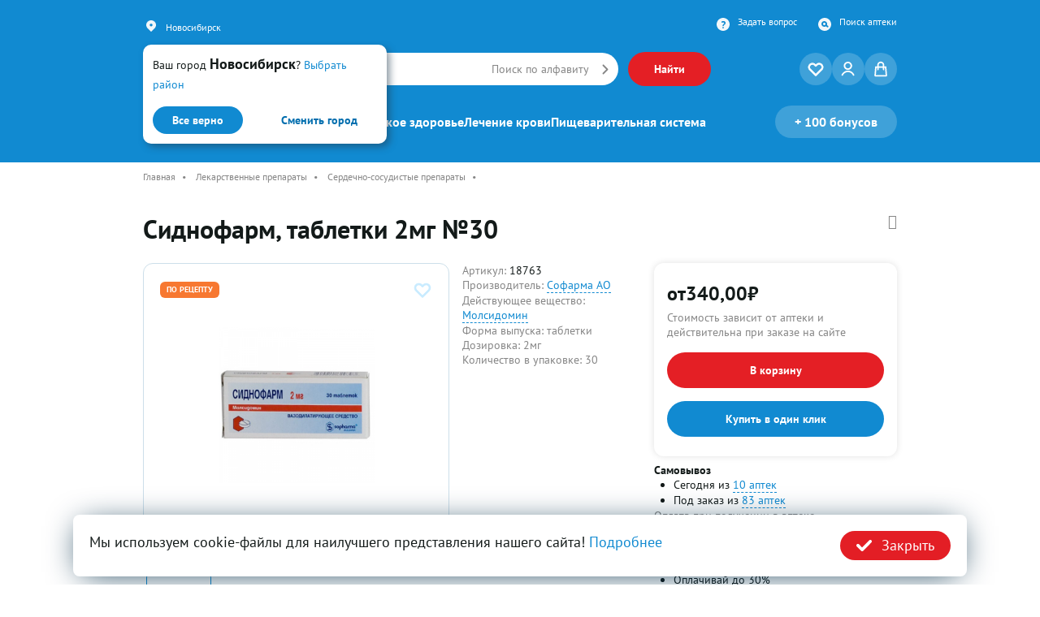

--- FILE ---
content_type: text/html; charset=UTF-8
request_url: https://lekkupi.ru/catalog/sidnofarm_tabletki_2mg_no30
body_size: 63279
content:
<!DOCTYPE html>
<html lang="ru-RU">
<head>
    <meta charset="UTF-8">
    <meta http-equiv="X-UA-Compatible" content="IE=edge">
    <meta name="viewport" content="width=device-width, initial-scale=1">
    <meta name="theme-color" content="#118AD1">

			<title>Сиднофарм, таблетки 2мг №30 Софарма АО купить в Новосибирске | Купить по цене 340 руб. | Интернет-аптека LEKkupi</title>
	    <meta name="robots" content="index, follow">
<meta name="description" content="Купить Сиднофарм, таблетки 2мг №30 по цене 340 руб. в аптеках Новосибирска. ✅ Инструкция по применению, ✅ Показания к применению, ✅ Побочные действия и противопоказания, ✅ Наличие в аптеках. Производитель: Софарма АО. Категория: Сердечно-сосудистые препараты">
<meta name="title" content="Сиднофарм, таблетки 2мг №30 Софарма АО купить в Новосибирске | Купить по цене 340 руб.">
<link href="https://lekkupi.ru/catalog/sidnofarm_tabletki_2mg_no30" rel="canonical">
<link href="/static/vd/css/catalog_view.css?ver=6980" rel="stylesheet">
<link href="/assets/de750a19/themes/smoothness/jquery-ui.css" rel="stylesheet">
<link href="/assets/bbe6edc6/scss/bootstrap-vd.css" rel="stylesheet">
<link href="/static/vd/css/style.css?ver=6980" rel="stylesheet">
<link href="/static/vd/css/common.css?ver=6980" rel="stylesheet">
<link href="/static/fonts/ptsans/font.css?ver=6980" rel="stylesheet">
<link href="/assets/193cc769/swiper-bundle11.min.css" rel="stylesheet">
<link href="/assets/65cd62a7/css/font-awesome.min.css" rel="preload" as="style" onload="this.rel=&#039;stylesheet&#039;">
<link href="/assets/8c55ed33/css/bootstrap-dialog-bs4.min.css" rel="stylesheet">
<script src="/assets/script/6980/script.fdd6724b.js"></script>
<script src="/assets/script/6980/script.70b14206.js"></script>
<script src="/assets/script/6980/script.3f9cfb0a.js"></script>
<script src="/assets/script/6980/script.4221a3ee.js"></script>
<script src="/assets/script/6980/script.d19f0055.js"></script>
<script>window.defaultCity = "Новосибирск";
var krajeeDialogDefaults_d447dc25 = {"alert":{"type":"type-primary","title":"","buttonLabel":"<span class=\"fa fa-check\"></span> OK","defaultButtonCss":"btn-primary"},"confirm":{"type":"type-primary","title":"","btnOKClass":"btn-primary","btnOKLabel":"<span class=\"fa fa-check\"></span> Да","btnCancelLabel":"<span class=\"fa fa-ban\"></span> Отмена"},"prompt":{"draggable":false,"title":"Информация","buttons":[{"label":"Отмена","icon":"fas fa-ban","cssClass":"btn-outline-secondary"},{"label":"Ok","icon":"fas fa-check","cssClass":"btn-primary"}],"closable":false},"dialog":{"draggable":true,"title":"Информация","buttons":[{"label":"Отмена","icon":"fas fa-ban","cssClass":"btn-outline-secondary"},{"label":"Ok","icon":"fas fa-check","cssClass":"btn-primary"}]}};
var krajeeDialog_3aa9b913 = {"draggable":true,"closable":false,"id":"w4"};
var xAction=new KrajeeDialog(true,krajeeDialog_3aa9b913,krajeeDialogDefaults_d447dc25);</script>
    <meta name="csrf-param" content="_csrf_frontend">
<meta name="csrf-token" content="RHRZeDf-mef7DyMCuYcHalgmBK3yp3rAxXqdpOR7QjAoGnRJYqStysJaQET26jBSHGhe7KjPH5HzFcmcqU0TXA==">
    <link href="/favicon.ico" rel="shortcut icon" type="image/x-icon" >
    <link rel="apple-touch-icon" sizes="180x180" href="/apple-touch-icon.png">
    <link rel="icon" type="image/png" sizes="32x32" href="/favicon-32x32.png">
    <link rel="icon" type="image/png" sizes="16x16" href="/favicon-16x16.png">
    <link rel="manifest" crossorigin="use-credentials" href="/manifest.json" >
    <link rel="mask-icon" href="/safari-pinned-tab.svg" color="#5bbad5">
    <script>
        var ya_metrika_inited = false;
        document.addEventListener('yacounter50349769inited', function () {
            ya_metrika_inited = true;
        });
        window.is_production = true;
        try{
            window.yaCounter = function(){return yaCounter50349769};
        }
        catch(e){}
    </script>

            <!-- Google Tag Manager -->
        <script>(function(w,d,s,l,i){w[l]=w[l]||[];w[l].push({'gtm.start':
                    new Date().getTime(),event:'gtm.js'});var f=d.getElementsByTagName(s)[0],
                j=d.createElement(s),dl=l!='dataLayer'?'&l='+l:'';j.async=true;j.src=
                'https://www.googletagmanager.com/gtm.js?id='+i+dl;f.parentNode.insertBefore(j,f);
            })(window,document,'script','dataLayer','GTM-5HSTH6H');</script>
        <!-- End Google Tag Manager -->
    </head>
<body class="overflow-x-hidden ">
<!-- Google Tag Manager (noscript) -->
<noscript><iframe src="https://www.googletagmanager.com/ns.html?id=GTM-5HSTH6H"
                  height="0" width="0" style="display:none;visibility:hidden"></iframe></noscript>
<!-- End Google Tag Manager (noscript) -->


<div id="eventHeader"></div>
<header id="header" class="bg-blue-500 top-0 z-auto absolute w-full pb-[30px]">
    <div id="headerContainer" class="container mx-auto my-auto" itemscope itemtype="http://schema.org/SiteNavigationElement">
        <meta itemprop="name" content="Главное Меню">
                    <div class="city-select-default p-3 flex flex-col justify-between ">
                <div class="mb-4">
                    <span class="text-lg">Ваш город <span class="tag-strong">Новосибирск</span>?</span>
                                        <a href="javascript://" class="city-select-show text-lg text-blue-500" data-location-code="novosibirsk">Выбрать район</a>
                                    </div>
                <div class="flex justify-between">
                    <button class="btn-min bg-blue-500 hover:bg-blue-700 location-set-link location-set-link-ajax" data-location-code="novosibirsk">Все верно</button>
                    <button class="city-select-show btn-min bg-white hover:text-white text-blue-700 hover:bg-blue-700">Сменить город</button>
                </div>
            </div>
                <div id="headerTopRow" class="hidden lg:flex flex-row justify-between pt-5 pb-5">
            <div class="flex items-center">
                <svg width="20" height="20" viewBox="0 0 20 20" fill="none" xmlns="http://www.w3.org/2000/svg">
                    <path fill-rule="evenodd" clip-rule="evenodd"
                          d="M5.75747 4.69849C6.88267 3.61096 8.40878 3 10.0001 3C11.5913 3 13.1175 3.61096 14.2427 4.69849C15.3679 5.78601 16 7.261 16 8.79899C16 10.337 15.3679 11.812 14.2427 12.8995L10.0001 17L5.75747 12.8995C5.20029 12.361 4.7583 11.7218 4.45675 11.0182C4.15521 10.3146 4 9.56053 4 8.79899C4 8.03745 4.15521 7.28336 4.45675 6.57979C4.7583 5.87622 5.20029 5.23695 5.75747 4.69849ZM10.0001 10.4558C10.4547 10.4558 10.8907 10.2812 11.2122 9.9705C11.5336 9.6598 11.7142 9.23839 11.7142 8.79899C11.7142 8.35959 11.5336 7.93818 11.2122 7.62748C10.8907 7.31677 10.4547 7.14222 10.0001 7.14222C9.54543 7.14222 9.10943 7.31677 8.78795 7.62748C8.46648 7.93818 8.28588 8.35959 8.28588 8.79899C8.28588 9.23839 8.46648 9.6598 8.78795 9.9705C9.10943 10.2812 9.54543 10.4558 10.0001 10.4558Z"
                          fill="#F2F7FA"/>
                </svg>
                <div class="city-select-wrapper ml-2 d-block d-lg-flex align-items-center">
                    <a class="city-select-show text-sm text-white city-title cursor-pointer">Новосибирск</a>

                </div>
            </div>
            <div class="flex flex-row">
                <div class="flex">
                    <a href="#" class="ml-2 text-sm text-white hidden mobile-app-link">Мобильное приложение</a>
                </div>
                <div class="flex ml-6">
                    <svg width="20" height="20" viewBox="0 0 20 20" fill="none" xmlns="http://www.w3.org/2000/svg">
                        <path fill-rule="evenodd" clip-rule="evenodd"
                              d="M10 18C14.4183 18 18 14.4183 18 10C18 5.58172 14.4183 2 10 2C5.58172 2 2 5.58172 2 10C2 14.4183 5.58172 18 10 18ZM8.16569 7.83649C8.27615 7.93378 8.39636 7.96216 8.52632 7.92162C9.1371 7.72703 9.69916 7.62973 10.2125 7.62973C10.9142 7.62973 11.2651 7.8973 11.2651 8.43243C11.2651 8.58649 11.2261 8.73649 11.1481 8.88243C11.0702 9.02838 10.9857 9.15 10.8947 9.2473C10.8103 9.34459 10.6803 9.47432 10.5049 9.63649C10.284 9.83919 10.115 10.0054 9.99805 10.1351C9.88109 10.2568 9.74789 10.4473 9.59844 10.7068C9.44899 10.9581 9.34503 11.2216 9.28655 11.4973C9.24756 11.6757 9.28005 11.8338 9.38402 11.9716C9.48798 12.1095 9.61793 12.1784 9.77388 12.1784H10.193C10.4724 12.1784 10.7031 11.9595 10.885 11.5216C10.9435 11.3838 11.0279 11.2459 11.1384 11.1081C11.2489 10.9622 11.3431 10.8568 11.4211 10.7919C11.499 10.7189 11.6225 10.6054 11.7914 10.4514C11.9929 10.2811 12.1423 10.1473 12.2398 10.05C12.3437 9.94459 12.4639 9.79459 12.6004 9.6C12.7433 9.40541 12.8441 9.19054 12.9025 8.95541C12.9675 8.72027 13 8.4527 13 8.1527C13 7.51216 12.7758 6.99324 12.3275 6.59595C11.8791 6.19865 11.2554 6 10.4561 6C9.84535 6 9.20533 6.07703 8.53606 6.23108C8.38012 6.26351 8.25016 6.36081 8.1462 6.52297C8.04873 6.67703 8 6.8554 8 7.05811V7.42297C8 7.59324 8.05523 7.73108 8.16569 7.83649ZM10.271 13.1757H9.68616C9.53671 13.1757 9.40676 13.2446 9.2963 13.3824C9.19233 13.5203 9.14035 13.6824 9.14035 13.8689V14.3068C9.14035 14.4932 9.19233 14.6554 9.2963 14.7932C9.40676 14.9311 9.53671 15 9.68616 15H10.271C10.4204 15 10.5504 14.9311 10.6608 14.7932C10.7713 14.6554 10.8265 14.4932 10.8265 14.3068V13.8689C10.8265 13.6824 10.7713 13.5203 10.6608 13.3824C10.5504 13.2446 10.4204 13.1757 10.271 13.1757Z"
                              fill="#F2F7FA"/>
                    </svg>
                    <a itemprop="url" href="/zadat-vopros" class="ml-2 text-sm text-white">Задать вопрос</a>

                </div>
                <div class="flex ml-6">
                    <svg width="20" height="20" viewBox="0 0 20 20" fill="none" xmlns="http://www.w3.org/2000/svg">
                        <path fill-rule="evenodd" clip-rule="evenodd"
                              d="M10 18C14.4183 18 18 14.4183 18 10C18 5.58172 14.4183 2 10 2C5.58172 2 2 5.58172 2 10C2 14.4183 5.58172 18 10 18ZM11 9.5C11 10.3284 10.3284 11 9.5 11C8.67157 11 8 10.3284 8 9.5C8 8.67157 8.67157 8 9.5 8C10.3284 8 11 8.67157 11 9.5ZM11.5525 12.3353C10.9759 12.7535 10.2667 13 9.5 13C7.567 13 6 11.433 6 9.5C6 7.567 7.567 6 9.5 6C11.433 6 13 7.567 13 9.5C13 9.93995 12.9188 10.3609 12.7706 10.7488L14.2358 11.9106C14.6685 12.2538 14.7411 12.8827 14.398 13.3155C14.0548 13.7482 13.4259 13.8209 12.9931 13.4777L11.5525 12.3353Z"
                              fill="#F2F7FA"/>
                    </svg>
                    <a itemprop="url" href="/apteki" class="ml-2 text-sm text-white">Поиск аптеки</a>
                </div>
            </div>
        </div>
        <div id="menuRow" class="menu relative z-20 flex flex-row flex-wrap justify-between items-center pt-5 lg:pt-0">
            <div id="topLogo" class="basis-4/12 lg:basis-1/6 order-1 lg:order-1">
                <a href="/" title="LEKkupi.ru">
                    <img class="hidden lg:block" src="/static/vd/images/logo.svg" alt="логотип LEKKUPI">
                    <img class="block lg:hidden" src="/static/vd/images/logo-mobile.svg" alt="LEKKUPI Логотип">
                </a>
            </div>
            <div id="topSearch"
                 class="basis-12/12 lg:basis-4/6 order-4 lg:order-2 mt-4 lg:mt-0 relative flex flex-row w-full max-w-auto lg:max-w-[500px] xl:max-w-[600px] 2xl:max-w-[860px] justify-start lg:justify-start transition lg:me-16 2xl:me-36">
                <div class="flex items-center space-x-3 w-full suggestionInput">
                    <div class="relative flex items-center rounded-full px-3 py-0 xl:py-1 bg-white w-full">
                        <svg id="searchMainIcon" class="hidden flex-md" width="28" height="28" viewBox="0 0 28 28" fill="none"
                             xmlns="http://www.w3.org/2000/svg">
                            <path fill-rule="evenodd" clip-rule="evenodd"
                                  d="M12 6.5C10.5413 6.5 9.14236 7.07946 8.11091 8.11091C7.07946 9.14236 6.5 10.5413 6.5 12C6.5 12.7223 6.64226 13.4375 6.91866 14.1048C7.19506 14.772 7.60019 15.3784 8.11091 15.8891C8.62164 16.3998 9.22795 16.8049 9.89524 17.0813C10.5625 17.3577 11.2777 17.5 12 17.5C12.7223 17.5 13.4375 17.3577 14.1048 17.0813C14.772 16.8049 15.3784 16.3998 15.8891 15.8891C16.3998 15.3784 16.8049 14.772 17.0813 14.1048C17.3577 13.4375 17.5 12.7223 17.5 12C17.5 10.5413 16.9205 9.14236 15.8891 8.11091C14.8576 7.07946 13.4587 6.5 12 6.5ZM5.98959 5.98959C7.58365 4.39553 9.74566 3.5 12 3.5C14.2543 3.5 16.4163 4.39553 18.0104 5.98959C19.6045 7.58365 20.5 9.74566 20.5 12C20.5 13.1162 20.2801 14.2215 19.853 15.2528C19.6187 15.8183 19.3247 16.3554 18.9767 16.8554L24.0607 21.9393C24.6464 22.5251 24.6464 23.4749 24.0607 24.0607C23.4749 24.6464 22.5251 24.6464 21.9393 24.0607L16.8554 18.9767C16.3554 19.3247 15.8183 19.6187 15.2528 19.853C14.2215 20.2801 13.1162 20.5 12 20.5C10.8838 20.5 9.77846 20.2801 8.74719 19.853C7.71592 19.4258 6.77889 18.7997 5.98959 18.0104C5.20029 17.2211 4.57419 16.2841 4.14702 15.2528C3.71986 14.2215 3.5 13.1162 3.5 12C3.5 9.74566 4.39553 7.58365 5.98959 5.98959Z"
                                  fill="#118AD1"/>
                        </svg>
                        <svg id="searchMainIconMobile" class="hidden-md" width="24" height="24" viewBox="0 0 28 28" fill="none"
                             xmlns="http://www.w3.org/2000/svg">
                            <path fill-rule="evenodd" clip-rule="evenodd"
                                  d="M12 6.5C10.5413 6.5 9.14236 7.07946 8.11091 8.11091C7.07946 9.14236 6.5 10.5413 6.5 12C6.5 12.7223 6.64226 13.4375 6.91866 14.1048C7.19506 14.772 7.60019 15.3784 8.11091 15.8891C8.62164 16.3998 9.22795 16.8049 9.89524 17.0813C10.5625 17.3577 11.2777 17.5 12 17.5C12.7223 17.5 13.4375 17.3577 14.1048 17.0813C14.772 16.8049 15.3784 16.3998 15.8891 15.8891C16.3998 15.3784 16.8049 14.772 17.0813 14.1048C17.3577 13.4375 17.5 12.7223 17.5 12C17.5 10.5413 16.9205 9.14236 15.8891 8.11091C14.8576 7.07946 13.4587 6.5 12 6.5ZM5.98959 5.98959C7.58365 4.39553 9.74566 3.5 12 3.5C14.2543 3.5 16.4163 4.39553 18.0104 5.98959C19.6045 7.58365 20.5 9.74566 20.5 12C20.5 13.1162 20.2801 14.2215 19.853 15.2528C19.6187 15.8183 19.3247 16.3554 18.9767 16.8554L24.0607 21.9393C24.6464 22.5251 24.6464 23.4749 24.0607 24.0607C23.4749 24.6464 22.5251 24.6464 21.9393 24.0607L16.8554 18.9767C16.3554 19.3247 15.8183 19.6187 15.2528 19.853C14.2215 20.2801 13.1162 20.5 12 20.5C10.8838 20.5 9.77846 20.2801 8.74719 19.853C7.71592 19.4258 6.77889 18.7997 5.98959 18.0104C5.20029 17.2211 4.57419 16.2841 4.14702 15.2528C3.71986 14.2215 3.5 13.1162 3.5 12C3.5 9.74566 4.39553 7.58365 5.98959 5.98959Z"
                                  fill="#118AD1"/>
                        </svg>
                        <div class="flex items-center absolute ml-6 w-[50%] lg:w-[75%] md:max-w-[215px]"
                             id="customPlaceholder">
                            <span class="ml-2 text-lg md:max-w-fit overflow-hidden overflow-ellipsis">
                                <span id="hiddenScrollMobile" class="text-base sm:text-lg text-secondary text-nowrap">Искать
                                    <a class="text-base sm:text-lg text-blue-500" href="/catalog/search?s="></a>                                </span>
                            </span>
                        </div>
                        <input type="text" id="searchInput"
                               class="flex-1 py-1.5 md:py-2 xl:py-2.5 border-none outline-none rounded-xl w-full"
                               placeholder="">
                        <span id="voiceIcon" class="absolute md:hidden right-8 text-secondary" id="voice-trigger"><i class="fa fa-microphone" aria-hidden="true"></i></span>
                        <a itemprop="url" href="/catalog/alphabet" id="leftLink"
                           class="absolute right-[28px] text-secondary text-lg hidden md:block 2xl:block no-underline mr-2">Поиск
                            по алфавиту</a>
                        <a href="/catalog/alphabet" id="rightIcon"
                           class="flex items-center text-blue-500 underline text-lg absolute right-3 close-search">
                            <svg width="8" height="13" viewBox="0 0 8 13" fill="none"
                                 xmlns="http://www.w3.org/2000/svg">
                                <path fill-rule="evenodd" clip-rule="evenodd"
                                      d="M0.792893 0.792893C0.402369 1.18342 0.402369 1.81658 0.792893 2.20711L5.08579 6.5L0.792894 10.7929C0.402369 11.1834 0.402369 11.8166 0.792894 12.2071C1.18342 12.5976 1.81658 12.5976 2.20711 12.2071L7.20711 7.20711C7.59763 6.81658 7.59763 6.18342 7.20711 5.79289L2.20711 0.792893C1.81658 0.402369 1.18342 0.402369 0.792893 0.792893Z"
                                      fill="#868686"/>
                            </svg>
                        </a>
                        <div id="suggestions"
                             class="hidden absolute mt-14 w-full bg-white rounded-md max-h-full lg:max-h-[472px] overflow-y-auto scrollbar-min top-0 left-0 min-h-[50vh] z-50">
                            <ul class="list-none">

                            </ul>
                            <div class="p-4" style="display: none;">
                                <p class="h4 font-bold">Товары</p>
                            </div>
                        </div>
                    </div>
                    <button id="searchButton"
                            class="btn bg-red-500 ml-3 hover:bg-red-700 transition hidden md:flex font-bold text-base">
                        Найти
                    </button>
                </div>
                <div class="overlaySearch fixed top-0 left-0 w-full h-full bg-overlay hidden"></div>
            </div>
            <div id="topIcons"
                 class="basis-6/12 md:basis-7/12 lg:basis-1/6 order-2 lg:order-3 flex flex-row w-max justify-end gap-2 lg:max-w-fit max-w-full">
                <a id="heartIcon" href="/catalog/favorite" class="round-icon flex group relative ">
                    <svg class="group-hover:fill-blue-500" width="24" height="24" viewBox="0 0 24 24"
                         xmlns="http://www.w3.org/2000/svg">
                        <path fill-rule="evenodd" clip-rule="evenodd"
                              d="M5.39526 4.41867C6.06256 4.14226 6.77776 4 7.50004 4C8.22232 4 8.93752 4.14226 9.60481 4.41867C10.2721 4.69507 10.8784 5.10021 11.3892 5.61094M12 6.22183L11.3892 5.61094L12 6.22183ZM12 6.22183L12.6109 5.61093C13.6424 4.57948 15.0413 4.00001 16.5 4.00001C17.9587 4.00001 19.3577 4.57948 20.3891 5.61093C21.4206 6.64239 22.0001 8.04134 22.0001 9.50004C22.0001 10.9587 21.4206 12.3577 20.3891 13.3891L12.7071 21.0711C12.5196 21.2587 12.2653 21.364 12 21.364C11.7348 21.364 11.4805 21.2587 11.2929 21.0711L3.61094 13.3892C3.10021 12.8784 2.69507 12.2721 2.41867 11.6048C2.14226 10.9375 2 10.2223 2 9.50004C2 8.77776 2.14226 8.06256 2.41867 7.39526C2.69507 6.72797 3.1002 6.12166 3.61093 5.61094M5.39526 4.41867C4.72797 4.69507 4.12165 5.10021 3.61093 5.61094L5.39526 4.41867ZM7.50004 6C7.04041 6 6.58528 6.09053 6.16064 6.26643C5.73599 6.44232 5.35016 6.70013 5.02515 7.02514C4.70014 7.35015 4.44232 7.73599 4.26643 8.16064C4.09053 8.58528 4 9.04041 4 9.50004C4 9.95967 4.09053 10.4148 4.26643 10.8394C4.44232 11.2641 4.70013 11.6499 5.02514 11.9749L12 18.9498L18.9749 11.9749C19.6313 11.3186 20.0001 10.4283 20.0001 9.50004C20.0001 8.57177 19.6313 7.68153 18.9749 7.02515C18.3185 6.36876 17.4283 6.00001 16.5 6.00001C15.5718 6.00001 14.6815 6.36876 14.0251 7.02515L12.7071 8.34315C12.5196 8.53068 12.2653 8.63604 12 8.63604C11.7348 8.63604 11.4805 8.53068 11.2929 8.34315L9.97493 7.02515C9.64993 6.70014 9.26408 6.44232 8.83944 6.26643C8.4148 6.09053 7.95967 6 7.50004 6Z"/>
                        <path d="M11.3892 5.61094L5.39526 4.41867L3.61093 5.61094L12 6.22183L11.3892 5.61094Z"/>
                        <path d="M11.4952 5.50487C11.4366 5.44629 11.3417 5.44629 11.2831 5.50487C11.2245 5.56345 11.2245 5.65842 11.2831 5.717L11.4952 5.50487ZM11.894 6.32789C11.9526 6.38647 12.0475 6.38647 12.1061 6.32789C12.1647 6.26931 12.1647 6.17434 12.1061 6.11576L11.894 6.32789ZM12.1061 6.11576L11.4952 5.50487L11.2831 5.717L11.894 6.32789L12.1061 6.11576ZM9.60481 4.41867L9.49001 4.69583L9.60481 4.41867ZM11.3892 5.61094L11.3306 5.90517C11.4602 5.93095 11.5914 5.8689 11.6537 5.75236C11.716 5.63582 11.6947 5.49224 11.6013 5.39881L11.3892 5.61094ZM12 6.22183L11.9783 6.52103C12.0652 6.52736 12.1505 6.49558 12.2122 6.43396L12 6.22183ZM12.6109 5.61093L12.3988 5.3988L12.6109 5.61093ZM20.3891 5.61093L20.6013 5.3988V5.3988L20.3891 5.61093ZM20.3891 13.3891L20.6013 13.6013V13.6013L20.3891 13.3891ZM12.7071 21.0711L12.9193 21.2833L12.7071 21.0711ZM12 21.364V21.064H12L12 21.364ZM11.2929 21.0711L11.5051 20.859L11.2929 21.0711ZM3.61094 13.3892L3.82307 13.177L3.82307 13.177L3.61094 13.3892ZM2.41867 11.6048L2.69583 11.49L2.41867 11.6048ZM2.41867 7.39526L2.69583 7.51007L2.41867 7.39526ZM6.16064 6.26643L6.04583 5.98926H6.04583L6.16064 6.26643ZM5.02515 7.02514L5.23728 7.23727L5.23728 7.23727L5.02515 7.02514ZM4.26643 8.16064L3.98926 8.04583V8.04583L4.26643 8.16064ZM4.26643 10.8394L3.98926 10.9542L3.98926 10.9542L4.26643 10.8394ZM5.02514 11.9749L5.23727 11.7628L5.23727 11.7628L5.02514 11.9749ZM12 18.9498L11.7879 19.162C11.8442 19.2182 11.9205 19.2498 12 19.2498C12.0796 19.2498 12.1559 19.2182 12.2122 19.162L12 18.9498ZM18.9749 11.9749L18.7628 11.7628L18.9749 11.9749ZM18.9749 7.02515L18.7628 7.23728L18.9749 7.02515ZM14.0251 7.02515L13.813 6.81301L14.0251 7.02515ZM12.7071 8.34315L12.495 8.13101L12.7071 8.34315ZM11.2929 8.34315L11.5051 8.13101L11.2929 8.34315ZM9.97493 7.02515L9.7628 7.23728L9.7628 7.23728L9.97493 7.02515ZM8.83944 6.26643L8.95425 5.98926H8.95425L8.83944 6.26643ZM7.50004 3.7C6.73837 3.7 5.98415 3.85002 5.28046 4.14151L5.51007 4.69583C6.14097 4.4345 6.81716 4.3 7.50004 4.3V3.7ZM9.71962 4.14151C9.01593 3.85002 8.26171 3.7 7.50004 3.7V4.3C8.18292 4.3 8.85911 4.4345 9.49001 4.69583L9.71962 4.14151ZM11.6013 5.39881C11.0627 4.86022 10.4233 4.43299 9.71962 4.14151L9.49001 4.69583C10.1209 4.95716 10.6942 5.3402 11.177 5.82307L11.6013 5.39881ZM11.4477 5.3167L5.45379 4.12443L5.33674 4.7129L11.3306 5.90517L11.4477 5.3167ZM12.3988 5.3988L11.7879 6.00969L12.2122 6.43396L12.8231 5.82306L12.3988 5.3988ZM16.5 3.70001C14.9618 3.70001 13.4865 4.31108 12.3988 5.3988L12.8231 5.82306C13.7983 4.84787 15.1209 4.30001 16.5 4.30001V3.70001ZM20.6013 5.3988C19.5136 4.31108 18.0383 3.70001 16.5 3.70001V4.30001C17.8792 4.30001 19.2018 4.84787 20.177 5.82306L20.6013 5.3988ZM22.3001 9.50004C22.3001 7.96178 21.689 6.48652 20.6013 5.3988L20.177 5.82306C21.1522 6.79826 21.7001 8.12091 21.7001 9.50004H22.3001ZM20.6013 13.6013C21.689 12.5136 22.3001 11.0383 22.3001 9.50004H21.7001C21.7001 10.8792 21.1522 12.2018 20.177 13.177L20.6013 13.6013ZM12.9193 21.2833L20.6013 13.6013L20.177 13.177L12.495 20.859L12.9193 21.2833ZM12 21.664C12.3448 21.664 12.6755 21.5271 12.9193 21.2833L12.495 20.859C12.3637 20.9903 12.1857 21.064 12 21.064V21.664ZM11.0808 21.2833C11.3246 21.5271 11.6553 21.664 12 21.664L12 21.064C11.8144 21.064 11.6363 20.9903 11.5051 20.859L11.0808 21.2833ZM3.3988 13.6013L11.0808 21.2833L11.5051 20.859L3.82307 13.177L3.3988 13.6013ZM2.14151 11.7196C2.43299 12.4233 2.86022 13.0627 3.39881 13.6013L3.82307 13.177C3.3402 12.6942 2.95716 12.1209 2.69583 11.49L2.14151 11.7196ZM1.7 9.50004C1.7 10.2617 1.85002 11.0159 2.14151 11.7196L2.69583 11.49C2.4345 10.8591 2.3 10.1829 2.3 9.50004H1.7ZM2.14151 7.28046C1.85002 7.98415 1.7 8.73837 1.7 9.50004H2.3C2.3 8.81716 2.4345 8.14097 2.69583 7.51007L2.14151 7.28046ZM3.3988 5.3988C2.86021 5.93738 2.43299 6.57677 2.14151 7.28046L2.69583 7.51007C2.95716 6.87918 3.34019 6.30593 3.82306 5.82307L3.3988 5.3988ZM3.58914 5.91014L11.9783 6.52103L12.0218 5.92262L3.63272 5.31173L3.58914 5.91014ZM5.28046 4.14151C4.57677 4.43299 3.93737 4.86022 3.39879 5.39881L3.82306 5.82307C4.30592 5.3402 4.87918 4.95716 5.51007 4.69583L5.28046 4.14151ZM5.22859 4.16923L3.44426 5.3615L3.7776 5.86038L5.56194 4.66811L5.22859 4.16923ZM6.27544 6.54359C6.66369 6.38277 7.07981 6.3 7.50004 6.3V5.7C7.00101 5.7 6.50687 5.79829 6.04583 5.98926L6.27544 6.54359ZM5.23728 7.23727C5.53443 6.94012 5.8872 6.70441 6.27544 6.54359L6.04583 5.98926C5.58479 6.18023 5.16588 6.46014 4.81302 6.81301L5.23728 7.23727ZM4.54359 8.27544C4.70441 7.8872 4.94013 7.53442 5.23728 7.23727L4.81302 6.81301C4.46015 7.16587 4.18023 7.58479 3.98926 8.04583L4.54359 8.27544ZM4.3 9.50004C4.3 9.07981 4.38277 8.66369 4.54359 8.27544L3.98926 8.04583C3.79829 8.50687 3.7 9.00101 3.7 9.50004H4.3ZM4.54359 10.7246C4.38277 10.3364 4.3 9.92027 4.3 9.50004H3.7C3.7 9.99907 3.79829 10.4932 3.98926 10.9542L4.54359 10.7246ZM5.23727 11.7628C4.94012 11.4656 4.70441 11.1129 4.54359 10.7246L3.98926 10.9542C4.18023 11.4153 4.46014 11.8342 4.81301 12.1871L5.23727 11.7628ZM18.7628 11.7628L11.7879 18.7377L12.2122 19.162L19.1871 12.1871L18.7628 11.7628ZM19.7001 9.50004C19.7001 10.3487 19.3629 11.1627 18.7628 11.7628L19.1871 12.1871C19.8997 11.4744 20.3001 10.5079 20.3001 9.50004H19.7001ZM18.7628 7.23728C19.3629 7.8374 19.7001 8.65134 19.7001 9.50004H20.3001C20.3001 8.49221 19.8997 7.52566 19.1871 6.81301L18.7628 7.23728ZM16.5 6.30001C17.3487 6.30001 18.1627 6.63716 18.7628 7.23728L19.1871 6.81301C18.4744 6.10037 17.5079 5.70001 16.5 5.70001V6.30001ZM14.2373 7.23728C14.8374 6.63716 15.6513 6.30001 16.5 6.30001V5.70001C15.4922 5.70001 14.5257 6.10037 13.813 6.81301L14.2373 7.23728ZM12.9193 8.55528L14.2373 7.23728L13.813 6.81301L12.495 8.13101L12.9193 8.55528ZM12 8.93604C12.3448 8.93604 12.6755 8.79908 12.9193 8.55528L12.495 8.13101C12.3637 8.26229 12.1857 8.33604 12 8.33604V8.93604ZM11.0808 8.55528C11.3246 8.79908 11.6553 8.93604 12 8.93604V8.33604C11.8144 8.33604 11.6363 8.26229 11.5051 8.13101L11.0808 8.55528ZM9.7628 7.23728L11.0808 8.55528L11.5051 8.13101L10.1871 6.81301L9.7628 7.23728ZM8.72463 6.54359C9.11288 6.70441 9.46565 6.94012 9.7628 7.23728L10.1871 6.81301C9.8342 6.46015 9.41529 6.18023 8.95425 5.98926L8.72463 6.54359ZM7.50004 6.3C7.92027 6.3 8.33639 6.38277 8.72464 6.54359L8.95425 5.98926C8.49321 5.79829 7.99907 5.7 7.50004 5.7V6.3ZM12.2122 18.7377L5.23727 11.7628L4.81301 12.1871L11.7879 19.162L12.2122 18.7377Z"/>
                    </svg>
                    
                                    </a>
                <a id="userIcon" href="/user/login?tv=vd&return_url=L2NhdGFsb2cvc2lkbm9mYXJtX3RhYmxldGtpXzJtZ19ubzMw" class="round-icon flex group relative">
                    <svg class="fill-white group-hover:fill-blue-500" width="24" height="24" viewBox="0 0 24 24"
                         xmlns="http://www.w3.org/2000/svg">
                        <path d="M11.5605 13.1583L11.5606 13.1583C14.6554 13.1394 17.1671 10.6882 17.1671 7.669C17.1671 4.65497 14.6308 2.18398 11.5531 2.18398C8.47909 2.18398 5.93132 4.67424 5.9507 7.67775L5.9507 7.67777C5.97079 10.7204 8.48754 13.1764 11.5605 13.1583ZM11.5579 4.20785C13.5226 4.21193 15.1073 5.76878 15.1039 7.67433C15.0998 9.58344 13.5137 11.1387 11.5544 11.1408C9.60292 11.1428 8.00944 9.57881 8.00667 7.6709C8.00462 5.7695 9.60381 4.20378 11.5579 4.20785Z"/>
                        <path d="M12.1242 14.1821L12.1234 14.1821C10.1463 14.1778 8.79538 14.4795 7.51667 15.0776C5.8937 15.8357 4.59695 16.9688 3.64307 18.4608C3.37719 18.876 3.15289 19.32 2.95954 19.7675L2.95949 19.7676C2.73905 20.279 3.02609 20.8319 3.51282 21.0343L3.513 21.0344C4.00169 21.2369 4.55456 21.0451 4.81292 20.5781C4.86465 20.485 4.91518 20.3821 4.9635 20.2836C4.99503 20.2194 5.02561 20.1571 5.05497 20.1007C5.6466 18.9654 6.47949 18.0406 7.57386 17.353C9.03581 16.4343 10.635 16.0616 12.3661 16.2475L12.3661 16.2475C14.1442 16.4382 15.6391 17.188 16.8768 18.4446L16.8769 18.4446C17.4688 19.0454 17.9016 19.7553 18.2704 20.5183C18.5203 21.0363 19.1135 21.2537 19.6174 21.0269L19.6174 21.0269C20.1462 20.7888 20.3594 20.2039 20.1236 19.6676L20.1236 19.6675C19.488 18.2239 18.5273 17.0185 17.2534 16.07L17.1639 16.1904L17.2534 16.07C15.5811 14.8249 13.6753 14.1929 12.1242 14.1821Z"/>
                    </svg>

                    
                                    </a>
                
<a href="/cart" class="round-icon flex group relative inline-cart">
    <svg class="fill-white group-hover:fill-blue-500" width="28" height="28" viewBox="0 0 28 28"
         xmlns="http://www.w3.org/2000/svg">
        <path fill-rule="evenodd" clip-rule="evenodd"
              d="M10.1044 4.00012C11.1376 2.93284 12.5389 2.33325 14 2.33325C15.4611 2.33325 16.8624 2.93284 17.8956 4.00012C18.9288 5.0674 19.5093 6.51495 19.5093 8.02431V9.73163H21.713C22.286 9.73163 22.7634 10.1854 22.811 10.7753L23.9129 24.4338C23.9384 24.7511 23.8343 25.0648 23.6256 25.2991C23.417 25.5333 23.1229 25.6666 22.8148 25.6666H5.18519C4.87706 25.6666 4.583 25.5333 4.37436 25.2991C4.16572 25.0648 4.06156 24.7511 4.08715 24.4338L5.189 10.7753C5.23659 10.1854 5.71398 9.73163 6.28704 9.73163H8.49075V8.02431C8.49075 6.51495 9.07118 5.0674 10.1044 4.00012ZM8.49075 12.008V14.8536C8.49075 15.4822 8.98406 15.9918 9.5926 15.9918C10.2011 15.9918 10.6944 15.4822 10.6944 14.8536V12.008H17.3056V14.8536C17.3056 15.4822 17.7989 15.9918 18.4074 15.9918C19.0159 15.9918 19.5093 15.4822 19.5093 14.8536V12.008H20.6991L21.6173 23.3902H6.38268L7.30089 12.008H8.49075ZM17.3056 9.73163H10.6944V8.02431C10.6944 7.11869 11.0427 6.25017 11.6626 5.6098C12.2825 4.96943 13.1233 4.60967 14 4.60967C14.8767 4.60967 15.7175 4.96943 16.3374 5.6098C16.9573 6.25017 17.3056 7.11869 17.3056 8.02431V9.73163Z"/>
    </svg>
    <span class="countIcon countIconRed cart-total-items-counter"></span>
</a>
            </div>
            <div id="topMenuBtnMobile"
                 class="basis-2/12 md:basis-1/12 lg:hidden flex order-3 justify-end max-w-fit pl-2 md:pl-0">
                <svg class="fill-white" width="32" height="32" viewBox="0 0 32 32" fill="none"
                     xmlns="http://www.w3.org/2000/svg">
                    <path fill-rule="evenodd" clip-rule="evenodd"
                          d="M2.66699 8.00033C2.66699 7.26395 3.26395 6.66699 4.00033 6.66699H28.0003C28.7367 6.66699 29.3337 7.26395 29.3337 8.00033C29.3337 8.73671 28.7367 9.33366 28.0003 9.33366H4.00033C3.26395 9.33366 2.66699 8.73671 2.66699 8.00033ZM2.66699 16.0003C2.66699 15.2639 3.26395 14.667 4.00033 14.667H28.0003C28.7367 14.667 29.3337 15.2639 29.3337 16.0003C29.3337 16.7367 28.7367 17.3337 28.0003 17.3337H4.00033C3.26395 17.3337 2.66699 16.7367 2.66699 16.0003ZM4.00033 22.667C3.26395 22.667 2.66699 23.2639 2.66699 24.0003C2.66699 24.7367 3.26395 25.3337 4.00033 25.3337H28.0003C28.7367 25.3337 29.3337 24.7367 29.3337 24.0003C29.3337 23.2639 28.7367 22.667 28.0003 22.667H4.00033Z"/>
                </svg>
            </div>
            <div id="topMenu"
                 class="basis-5/6 2xl:basis-4/6 lg:order-4 mt-6 hidden lg:flex flex-row w-max items-center gap-4 lg:gap-5 2xl:gap-8">
                <a id="topCatalogBtn" href="#" title=""
                   class="catalog z-30 group hover:bg-white fill-blue-700 btn-catalog-min-icon py-[8px] transition-colors">
                    <svg class="icon fill-white group-hover:fill-blue-700 lg:w-7" width="24" height="24"
                         viewBox="0 0 24 28" xmlns="http://www.w3.org/2000/svg">
                        <path d="M4.5 8.00001C4.5 7.17158 5.17157 6.5 6 6.5C6.82843 6.5 7.5 7.17158 7.5 8.00001C7.5 8.82843 6.82843 9.50002 6 9.50002C5.17157 9.50002 4.5 8.82843 4.5 8.00001Z"/>
                        <path d="M9.5 8.00001C9.5 7.17158 10.1716 6.5 11 6.5H22C22.8284 6.5 23.5 7.17158 23.5 8.00001C23.5 8.82844 22.8284 9.50002 22 9.50002H11C10.1716 9.50002 9.5 8.82844 9.5 8.00001Z"/>
                        <path d="M9.5 14C9.5 13.1716 10.1716 12.5 11 12.5H22C22.8284 12.5 23.5 13.1716 23.5 14C23.5 14.8284 22.8284 15.5 22 15.5H11C10.1716 15.5 9.5 14.8284 9.5 14Z"/>
                        <path d="M9.5 20C9.5 19.1716 10.1716 18.5 11 18.5H16C16.8284 18.5 17.5 19.1716 17.5 20C17.5 20.8284 16.8284 21.5 16 21.5H11C10.1716 21.5 9.5 20.8284 9.5 20Z"/>
                        <path d="M4.5 14C4.5 13.1716 5.17157 12.5 6 12.5C6.82843 12.5 7.5 13.1716 7.5 14C7.5 14.8284 6.82843 15.5 6 15.5C5.17157 15.5 4.5 14.8284 4.5 14Z"/>
                        <path d="M4.5 20C4.5 19.1716 5.17158 18.5 6 18.5C6.82842 18.5 7.5 19.1716 7.5 20C7.5 20.8284 6.82842 21.5 6 21.5C5.17158 21.5 4.5 20.8284 4.5 20Z"/>
                    </svg>
                    <span class="text-white group-hover:text-blue-700 transition-colors">Каталог</span>
                </a>
                <div id="topDesctopUrl" class="flex flex-row lg:gap-4 2xl:gap-6">
                    <a itemprop="url" href="/catalog/ot_grippa_i_prostudy" title=""
                       class="h4 text-white hover:text-blue-200 transition-colors font-bold">Простуда и
                        грипп</a>
                    <a itemprop="url" href="/catalog/zenskoe_zdorov_e" title=""
                       class="h4 text-white hover:text-blue-200 transition-colors font-bold">Женское
                        здоровье</a>
                    <a itemprop="url" href="/catalog/preparaty_dla_lecenia_krovi_i_krovoobrasenia" title=""
                       class="h4 text-white hover:text-blue-200 transition-colors font-bold">Лечение
                        крови</a>
                    <a itemprop="url" href="/catalog/preparaty_dla_lecenia_pisevaritel_noj_sistemy" title=""
                       class="h4 text-white hover:text-blue-200 transition-colors font-bold">Пищеварительная
                        система</a>
                </div>
            </div>
            <div id="topBonus"
                 class="basis-1/6 2xl:basis-2/6 lg:order-5 hidden lg:flex flex-row w-max justify-end mt-6">
                <a itemprop="url" class="rounded-max text-white px-[24px] py-[11px] xl:py-[8px] font-bold transition h4 bg-icon-bg hover:bg-white hover:text-blue-700"
                   href="/user-friends" title=""><span class="hidden 2xl:inline-block h4">Получить </span><span
                            class="inline-block 2xl:hidden h4">+</span> 100 бонусов</a>
            </div>
            <div class="open-menu hidden z-30 absolute w-full top-[100px] bg-white rounded-xl mt-5 max-w-[1140px]">
                    <div class="relative flex flex-row" itemprop="about" itemscope itemtype="http://schema.org/ItemList">
        <button class="close hidden" style="display:none;"></button>
        <div class="menu-box z-30 relative bg-blue-100 w-fit py-4 rounded-l-xl">

                            <div class="punkt-menu" itemprop="itemListElement" itemscope="" itemtype="http://schema.org/ItemList">
                    <a href="/catalog/biologiceski_aktivnye_dobavki" title="Биологически-активные добавки" itemprop="url"><svg width="40" height="40" viewBox="0 0 40 40" fill="none"
                                     xmlns="http://www.w3.org/2000/svg">
                                    <rect width="40" height="40" rx="20" fill="white"/>
                                    <path fill-rule="evenodd" clip-rule="evenodd"
                                          d="M15.5 14.4286C14.0088 14.4286 12.8 15.5798 12.8 17V27.7143C12.8 29.1344 14.0088 30.2857 15.5 30.2857H24.5C25.9912 30.2857 27.2 29.1344 27.2 27.7143V17C27.2 15.5798 25.9912 14.4286 24.5 14.4286H15.5ZM11 17C11 14.6331 13.0147 12.7143 15.5 12.7143H24.5C26.9853 12.7143 29 14.6331 29 17V27.7143C29 30.0812 26.9853 32 24.5 32H15.5C13.0147 32 11 30.0812 11 27.7143V17Z"
                                          fill="#006EAE"/>
                                    <path fill-rule="evenodd" clip-rule="evenodd"
                                          d="M15.5 17.8571C15.5 17.3838 15.9029 17 16.4 17H23.6C24.0971 17 24.5 17.3838 24.5 17.8571C24.5 18.3305 24.0971 18.7143 23.6 18.7143H16.4C15.9029 18.7143 15.5 18.3305 15.5 17.8571Z"
                                          fill="#006EAE"/>
                                    <path fill-rule="evenodd" clip-rule="evenodd"
                                          d="M15.5 26.4286C15.5 25.9552 15.9029 25.5714 16.4 25.5714H23.6C24.0971 25.5714 24.5 25.9552 24.5 26.4286C24.5 26.902 24.0971 27.2857 23.6 27.2857H16.4C15.9029 27.2857 15.5 26.902 15.5 26.4286Z"
                                          fill="#006EAE"/>
                                    <path fill-rule="evenodd" clip-rule="evenodd"
                                          d="M15.05 9.71429C14.5529 9.71429 14.15 10.098 14.15 10.5714V11.8571C14.15 12.3305 14.5529 12.7143 15.05 12.7143H15.5V9.71429H15.05ZM17.3 9.71429V12.7143H19.1V9.71429H17.3ZM20.9 9.71429V12.7143H22.7V9.71429H20.9ZM24.5 9.71429V12.7143H24.95C25.4471 12.7143 25.85 12.3305 25.85 11.8571V10.5714C25.85 10.098 25.4471 9.71429 24.95 9.71429H24.5ZM12.35 10.5714C12.35 9.15127 13.5588 8 15.05 8H24.95C26.4412 8 27.65 9.15127 27.65 10.5714V11.8571C27.65 13.2773 26.4412 14.4286 24.95 14.4286H15.05C13.5588 14.4286 12.35 13.2773 12.35 11.8571V10.5714Z"
                                          fill="#006EAE"/>
                                </svg><span itemprop="name">Биологически-активные добавки</span></a>                </div>
                            <div class="punkt-menu" itemprop="itemListElement" itemscope="" itemtype="http://schema.org/ItemList">
                    <a href="/catalog/gigiena_i_kosmetika" title="Гигиена и косметика" itemprop="url"><svg width="40" height="40" viewBox="0 0 40 40" fill="none"
                                     xmlns="http://www.w3.org/2000/svg">
                                    <rect width="40" height="40" rx="20" fill="white"/>
                                    <path fill-rule="evenodd" clip-rule="evenodd"
                                          d="M10 9.78571C10 9.35178 10.3432 9 10.7666 9H25.7539C26.1773 9 26.5206 9.35178 26.5206 9.78571C26.5206 10.2197 26.1773 10.5714 25.7539 10.5714H21.6717V12.5699H22.7833C23.6301 12.5699 24.3165 13.2734 24.3165 14.1413V15.6786H25.1237C25.8561 15.6786 26.4863 16.2095 26.628 16.9461L28.9705 29.1246C29.1573 30.0958 28.4321 31 27.4663 31H13.8735C12.9275 31 12.2072 30.1306 12.3605 29.1738L14.3127 16.9953C14.4344 16.2359 15.0748 15.6786 15.8256 15.6786H17.4937V14.1413C17.4937 13.2734 18.1801 12.5699 19.0269 12.5699H20.1385V10.5714H10.7666C10.3432 10.5714 10 10.2197 10 9.78571ZM19.0269 15.6786H22.7833V14.1413L19.0269 14.1413V15.6786ZM15.8256 17.25L13.8735 29.4286L27.4663 29.4286L25.1237 17.25H15.8256ZM16.5162 24.8851C16.5162 24.4512 16.8595 24.0994 17.2828 24.0994H24.1824C24.6058 24.0994 24.949 24.4512 24.949 24.8851C24.949 25.319 24.6058 25.6708 24.1824 25.6708H17.2828C16.8595 25.6708 16.5162 25.319 16.5162 24.8851Z"
                                          fill="#006EAE"/>
                                </svg><span itemprop="name">Гигиена и косметика</span></a>                </div>
                            <div class="punkt-menu" itemprop="itemListElement" itemscope="" itemtype="http://schema.org/ItemList">
                    <a href="/catalog/dla_mamy_i_malysa" title="Для мамы и малыша" itemprop="url"><svg width="40" height="40" viewBox="0 0 40 40" fill="none"
                                     xmlns="http://www.w3.org/2000/svg">
                                    <rect width="40" height="40" rx="20" fill="white"/>
                                    <path fill-rule="evenodd" clip-rule="evenodd"
                                          d="M15.3163 10.9341C13.1295 9.71923 10.7192 12.1295 11.9341 14.3163C12.3338 15.0357 13.0635 15.5109 13.8832 15.5854L15.6889 15.7496C15.9723 15.7753 16.2207 15.9498 16.341 16.2077L18.1092 19.9966L20.9966 17.1092L17.2077 15.341C16.9498 15.2207 16.7753 14.9723 16.7496 14.6889L16.5854 12.8832C16.5109 12.0635 16.0357 11.3338 15.3163 10.9341ZM10.5363 15.0929C8.54037 11.5003 12.5003 7.54037 16.0928 9.53625C17.2748 10.1929 18.0555 11.3918 18.1779 12.7384L18.3004 14.0864L21.6728 15.6601C22.6784 16.1294 22.9119 17.4552 22.1273 18.2399L19.2399 21.1273C18.4552 21.912 17.1294 21.6784 16.6601 20.6728L15.0864 17.3004L13.7384 17.1779C12.3918 17.0555 11.1929 16.2749 10.5363 15.0929Z"
                                          fill="#006EAE"/>
                                    <path fill-rule="evenodd" clip-rule="evenodd"
                                          d="M14.1033 24.3868C14.0919 24.7585 14.1853 24.9164 14.2526 24.9837C14.3276 25.0587 14.5215 25.1683 14.9936 25.1238C15.4591 25.0798 16.0768 24.8923 16.8156 24.5366C18.2861 23.8286 20.0741 22.5331 21.8037 20.8035C23.5334 19.0738 24.8288 17.2859 25.5369 15.8153C25.8926 15.0765 26.0801 14.4588 26.124 13.9933C26.1686 13.5213 26.059 13.3274 25.9839 13.2523C25.935 13.2034 25.8161 13.1254 25.508 13.1335C25.1936 13.1417 24.7623 13.2409 24.2195 13.4611C23.1384 13.8998 21.7892 14.7467 20.3676 15.8911L19.3648 14.6455C20.8515 13.4487 22.3379 12.499 23.6183 11.9794C24.2563 11.7205 24.8872 11.5501 25.4663 11.535C26.0517 11.5197 26.6576 11.6646 27.1146 12.1216C27.6611 12.6681 27.7837 13.4262 27.716 14.1436C27.6477 14.8676 27.3784 15.6767 26.9776 16.509C26.1727 18.1807 24.7565 20.1121 22.9344 21.9342C21.1123 23.7563 19.1809 25.1725 17.5093 25.9774C16.677 26.3781 15.8678 26.6474 15.1439 26.7158C14.4265 26.7835 13.6683 26.6609 13.1219 26.1144C12.637 25.6295 12.4855 24.9746 12.505 24.338C12.5244 23.7028 12.713 23.0016 13.0093 22.2842C13.6037 20.8445 14.7004 19.1758 16.141 17.5385L17.3415 18.5948C15.977 20.1457 14.9945 21.6661 14.4873 22.8945C14.2326 23.5112 14.1147 24.0137 14.1033 24.3868Z"
                                          fill="#006EAE"/>
                                    <path fill-rule="evenodd" clip-rule="evenodd"
                                          d="M20.6966 23.6343C20.7179 24.5925 21.0934 25.5418 21.8241 26.2725C23.3286 27.7771 25.768 27.7771 27.2725 26.2725C28.7771 24.768 28.7771 22.3286 27.2725 20.8241C26.5419 20.0934 25.5925 19.7179 24.6343 19.6966L24.6697 18.0979C26.0231 18.1279 27.3699 18.66 28.4032 19.6934C30.5323 21.8224 30.5323 25.2742 28.4032 27.4032C26.2742 29.5323 22.8224 29.5323 20.6934 27.4032C19.66 26.3699 19.1279 25.0231 19.098 23.6697L20.6966 23.6343Z"
                                          fill="#006EAE"/>
                                </svg><span itemprop="name">Для мамы и малыша</span></a>                </div>
                            <div class="punkt-menu" itemprop="itemListElement" itemscope="" itemtype="http://schema.org/ItemList">
                    <a href="/catalog/zdorovoe_pitanie" title="Здоровое питание" itemprop="url"><svg width="40" height="40" viewBox="0 0 40 40" fill="none"
                                     xmlns="http://www.w3.org/2000/svg">
                                    <rect width="40" height="40" rx="20" fill="white"/>
                                    <path fill-rule="evenodd" clip-rule="evenodd"
                                          d="M9.95411 12.8351C10.3079 14.1639 10.7832 16.3382 11.231 19.3971C11.4959 21.2065 12.9915 22.4413 15.0677 23.244C16.6228 23.8453 18.3747 24.1475 19.8173 24.2591C19.7241 24.0819 19.6171 23.8919 19.4966 23.6908C19.0825 23.0003 18.5417 22.2351 17.9416 21.4981C17.341 20.7606 16.6923 20.0652 16.0664 19.5082C15.4273 18.9395 14.8652 18.5634 14.4391 18.401C13.9966 18.2325 13.7786 17.7473 13.9521 17.3175C14.1256 16.8876 14.6249 16.6757 15.0673 16.8443C15.7861 17.1182 16.5335 17.6565 17.2287 18.2751C17.9371 18.9055 18.6476 19.6703 19.2911 20.4606C19.8096 21.0973 20.2919 21.7594 20.7002 22.3937C20.7543 21.8289 20.7841 21.2331 20.7747 20.6366C20.748 18.9427 20.4074 17.4337 19.62 16.5373C19.2513 16.1175 18.6304 15.6822 17.7902 15.2551C16.9614 14.8338 15.9748 14.4483 14.929 14.1056C13.2255 13.5474 11.4103 13.1177 9.95411 12.8351ZM8.04947 12.4261C7.81603 11.6918 8.43723 10.869 9.31489 11.0175C10.9342 11.2916 13.2834 11.8017 15.4789 12.5211C16.5767 12.8808 17.6534 13.2984 18.5879 13.7735C19.511 14.2427 20.3535 14.7967 20.929 15.4518C22.1207 16.8084 22.4672 18.8197 22.4954 20.6109C22.5243 22.4391 22.2233 24.238 21.9333 25.3523L21.769 25.9834H21.0991C19.3751 25.9834 16.7454 25.6923 14.4315 24.7977C12.1372 23.9107 9.92204 22.3292 9.52725 19.6326C8.96506 15.7925 8.36638 13.4229 8.04947 12.4261Z"
                                          fill="#006EAE"/>
                                    <path fill-rule="evenodd" clip-rule="evenodd"
                                          d="M29.0929 12.8985C28.8629 14.035 28.5669 15.803 28.287 18.2302C28.109 19.7728 27.1261 20.759 25.8405 21.3898C25.12 21.7434 24.33 21.9695 23.5983 22.1012C23.8377 21.722 24.0977 21.3199 24.3637 20.9236C25.0233 19.9405 25.6726 19.0641 26.1174 18.6319C26.4535 18.3054 26.4535 17.776 26.1174 17.4495C25.7814 17.123 25.2366 17.123 24.9006 17.4495C24.3128 18.0206 23.5758 19.0361 22.9221 20.0103C22.7915 20.2049 22.6624 20.4007 22.5363 20.5946C22.5079 20.166 22.493 19.7192 22.4985 19.2717C22.5165 17.8235 22.7488 16.5487 23.2592 15.8112C23.7279 15.134 24.8048 14.4601 26.183 13.8785C27.1584 13.467 28.1988 13.1365 29.0929 12.8985ZM22.7706 23.8935C23.9022 23.804 25.3273 23.515 26.6164 22.8824C28.2444 22.0835 29.7353 20.6867 29.9972 18.4165C30.3642 15.2348 30.7546 13.2443 30.9697 12.3684C31.1521 11.6256 30.4866 10.8533 29.6297 11.0433C28.5183 11.2898 26.9545 11.73 25.4975 12.3448C24.0832 12.9416 22.5963 13.7725 21.8312 14.8781C21.0222 16.0469 20.7964 17.7509 20.7777 19.2516C20.7594 20.7222 20.9406 22.1715 21.1249 23.1189C20.9409 24.6236 20.6978 27.9914 21.1499 30.3189C21.2381 30.7726 21.6881 31.071 22.1551 30.9853C22.622 30.8997 22.9291 30.4624 22.841 30.0087C22.4861 28.1818 22.6129 25.5015 22.7706 23.8935Z"
                                          fill="#006EAE"/>
                                </svg><span itemprop="name">Здоровое питание</span></a>                </div>
                            <div class="punkt-menu" itemprop="itemListElement" itemscope="" itemtype="http://schema.org/ItemList">
                    <a href="/catalog/lekarstvennye_preparaty" title="Лекарственные препараты" itemprop="url"><svg width="40" height="40" viewBox="0 0 40 40" fill="none"
                                     xmlns="http://www.w3.org/2000/svg">
                                    <rect width="40" height="40" rx="20" fill="white"/>
                                    <path fill-rule="evenodd" clip-rule="evenodd"
                                          d="M12.336 13.5165C10.47 14.0295 9.36271 15.9974 9.86268 17.912L9.95229 18.2551C10.3622 19.8248 11.8563 20.8279 13.4223 20.5847L13.683 22.3522C11.2399 22.7315 8.90899 21.1667 8.26945 18.7177L8.17985 18.3746C7.43084 15.5065 9.08971 12.5584 11.885 11.7898L21.3991 9.17417C24.0374 8.44881 26.7493 10.0553 27.4563 12.7624C28.1785 15.5281 26.5291 18.3588 23.8128 19.0152L21.1567 19.657L20.7573 17.9171L23.4135 17.2752C25.1729 16.8501 26.2413 15.0165 25.7735 13.2251C25.3155 11.4716 23.5589 10.431 21.85 10.9008L17.5287 12.0889C17.4357 13.1417 17.4487 13.993 17.5733 14.7638C17.7192 15.6664 18.0253 16.5022 18.5522 17.4507L17.0386 18.3359C16.4304 17.2411 16.0405 16.2058 15.8546 15.0564C15.7289 14.2784 15.7 13.4686 15.7472 12.5787L12.336 13.5165Z"
                                          fill="#006EAE"/>
                                    <path fill-rule="evenodd" clip-rule="evenodd"
                                          d="M12.4755 20.869C13.1915 18.1273 15.938 16.5003 18.61 17.235L28.2863 19.8953C30.9584 20.6299 32.5441 23.4479 31.8281 26.1896C31.1121 28.9312 28.3656 30.5582 25.6936 29.8236L16.0173 27.1633C13.3452 26.4287 11.7595 23.6106 12.4755 20.869ZM18.1591 18.9616C16.4165 18.4825 14.6253 19.5436 14.1583 21.3316C13.6914 23.1197 14.7255 24.9575 16.4682 25.4366L20.1233 26.4415C20.0681 25.1754 20.1419 24.0761 20.4139 23.0159C20.6837 21.9641 21.1376 20.9927 21.7935 19.9608L18.1591 18.9616ZM23.5751 20.4506C22.7993 21.58 22.3458 22.5074 22.0987 23.4709C21.85 24.4402 21.7951 25.5039 21.8967 26.9291L26.1445 28.0969C27.8871 28.576 29.6783 27.5149 30.1453 25.7269C30.6122 23.9389 29.578 22.101 27.8354 21.6219L23.5751 20.4506Z"
                                          fill="#006EAE"/>
                                </svg><span itemprop="name">Лекарственные препараты</span></a>                </div>
                            <div class="punkt-menu" itemprop="itemListElement" itemscope="" itemtype="http://schema.org/ItemList">
                    <a href="/catalog/medicinskie_izdelia" title="Медицинские изделия" itemprop="url"><svg width="40" height="40" viewBox="0 0 40 40" fill="none"
                                     xmlns="http://www.w3.org/2000/svg">
                                    <rect width="40" height="40" rx="20" fill="white"/>
                                    <path fill-rule="evenodd" clip-rule="evenodd"
                                          d="M8.90251 8.09797C9.24066 7.75983 9.7889 7.75983 10.127 8.09797L13.9116 11.8825C14.5756 11.4903 15.4453 11.5795 16.0159 12.15L16.9005 13.0347C17.5646 12.6425 18.4343 12.7316 19.0049 13.3022L25.4337 19.731L26.0459 19.1187C26.7222 18.4425 27.8187 18.4425 28.495 19.1187L29.4134 20.0371C30.0897 20.7134 30.0897 21.8099 29.4134 22.4862L27.8827 24.0169L29.1073 25.2414C29.7835 24.5651 30.88 24.5651 31.5563 25.2414L32.4747 26.1598C33.151 26.8361 33.151 27.9326 32.4747 28.6088L29.1073 31.9763C28.431 32.6526 27.3345 32.6526 26.6582 31.9763L25.7398 31.0579C25.0635 30.3816 25.0635 29.2851 25.7398 28.6088L24.5153 27.3843L22.6785 29.2211C22.0022 29.8974 20.9057 29.8974 20.2294 29.2211L19.311 28.3027C18.6347 27.6264 18.6347 26.5299 19.311 25.8537L19.9233 25.2414L13.4945 18.8126C12.8182 18.1363 12.8182 17.0398 13.4945 16.3636L12.6484 15.5175C11.9722 14.8412 11.9722 13.7447 12.6484 13.0684L8.90251 9.3225C8.56437 8.98436 8.56437 8.43612 8.90251 8.09797ZM14.719 15.139L15.6374 14.2206L14.7914 13.3746L13.873 14.293L14.719 15.139ZM21.1478 24.0169L24.2091 20.9555L17.7804 14.5268L14.719 17.5881L15.6374 18.5065L17.1681 16.9758C17.5062 16.6377 18.0545 16.6377 18.3926 16.9758C18.7308 17.314 18.7308 17.8622 18.3926 18.2003L16.862 19.731L19.0049 21.8739L20.5355 20.3433C20.8737 20.0051 21.4219 20.0051 21.7601 20.3433C22.0982 20.6814 22.0982 21.2297 21.7601 21.5678L20.2294 23.0985L21.1478 24.0169ZM25.7398 26.1598L26.9643 27.3843L27.8827 26.4659L26.6582 25.2414L25.7398 26.1598ZM20.5355 27.0782L21.4539 27.9966L28.1889 21.2617L27.2705 20.3433L20.5355 27.0782ZM26.9643 29.8334L27.8827 30.7518L31.2502 27.3843L30.3318 26.4659L26.9643 29.8334Z"
                                          fill="#006EAE"/>
                                </svg><span itemprop="name">Медицинские изделия</span></a>                </div>
                            <div class="punkt-menu" itemprop="itemListElement" itemscope="" itemtype="http://schema.org/ItemList">
                    <a href="/catalog/medicinskie_pribory" title="Медицинские приборы" itemprop="url"><svg width="40" height="40" viewBox="0 0 40 40" fill="none"
                                     xmlns="http://www.w3.org/2000/svg">
                                    <rect width="40" height="40" rx="20" fill="white"/>
                                    <path fill-rule="evenodd" clip-rule="evenodd"
                                          d="M14.2858 8.75791C13.8125 8.75791 13.4287 9.15143 13.4287 9.63687C13.4287 10.1223 13.8125 10.5158 14.2858 10.5158C14.7592 10.5158 15.143 10.1223 15.143 9.63687C15.143 9.15143 14.7592 8.75791 14.2858 8.75791ZM11.7144 9.63687C11.7144 8.18057 12.8657 7 14.2858 7C15.706 7 16.8573 8.18057 16.8573 9.63687C16.8573 11.0932 15.706 12.2737 14.2858 12.2737C12.8657 12.2737 11.7144 11.0932 11.7144 9.63687Z"
                                          fill="#006EAE"/>
                                    <path fill-rule="evenodd" clip-rule="evenodd"
                                          d="M10.4746 12.3941C11.1558 10.8224 12.4254 9.97329 13.4264 9.67236L13.9086 11.3593C13.3192 11.5365 12.4893 12.074 12.0412 13.108C11.6018 14.1219 11.4646 15.7677 12.5439 18.2909C14.0478 21.8073 16.403 22.7366 17.7366 22.821C19.0702 22.7366 21.4254 21.8073 22.9294 18.2909C23.7304 16.418 23.8595 15.0287 23.6979 14.0318C23.5378 13.0441 23.0823 12.3751 22.587 11.9429L23.6978 10.6041C24.4783 11.285 25.1576 12.3166 25.389 13.7435C25.6188 15.1613 25.396 16.9006 24.4993 18.997C23.0139 22.4701 20.702 23.9681 18.8222 24.4242C18.8629 24.7592 18.8605 25.1145 18.8084 25.4692C18.6825 26.3242 18.2585 27.237 17.3715 27.9191C16.8343 28.3323 16.1696 28.6151 15.5617 28.8347C15.2517 28.9467 14.9374 29.0487 14.6441 29.1435L14.6144 29.1531C14.3274 29.2459 14.0632 29.3313 13.819 29.419C13.3034 29.604 13.0216 29.7525 12.8947 29.8664C12.8987 29.876 12.9036 29.8869 12.9096 29.8992C12.9096 29.8992 12.9132 29.9065 12.9239 29.9209C12.9348 29.9354 12.9518 29.9556 12.9773 29.9808C13.0292 30.0323 13.1078 30.096 13.2204 30.1677C13.4479 30.3127 13.7717 30.4635 14.1908 30.6052C15.0273 30.888 16.1496 31.1029 17.4128 31.1942C19.9566 31.378 22.893 31.0492 25.0453 29.9456C26.2121 29.3474 27.2609 28.4284 27.9766 27.5215C28.3339 27.0686 28.5899 26.6418 28.7384 26.2848C28.8964 25.9052 28.8908 25.7075 28.8793 25.6566L30.5493 25.2595C30.6807 25.8405 30.5322 26.453 30.3152 26.9747C30.0887 27.519 29.7376 28.0844 29.3092 28.6273C28.4534 29.7117 27.2166 30.7978 25.8119 31.518C23.2852 32.8135 20.0073 33.1439 17.2923 32.9477C15.9262 32.849 14.6579 32.6141 13.6542 32.2748C13.1531 32.1054 12.6943 31.9021 12.3157 31.6609C11.9497 31.4278 11.5845 31.1122 11.3763 30.6854C11.212 30.3483 11.1204 29.9685 11.1829 29.57C11.2458 29.1686 11.448 28.8566 11.6786 28.6261C12.098 28.2067 12.7249 27.9492 13.2527 27.7597C13.523 27.6627 13.8105 27.5698 14.089 27.4797L14.1285 27.467C14.4245 27.3713 14.7128 27.2775 14.9921 27.1766C15.5628 26.9705 16.023 26.7589 16.343 26.5128C16.8275 26.1402 17.0462 25.6624 17.1133 25.2069C17.152 24.944 17.1378 24.7054 17.1014 24.5155C15.1536 24.1992 12.5804 22.7532 10.9739 18.997C9.7628 16.1653 9.78471 13.986 10.4746 12.3941ZM12.8769 29.8126L12.8773 29.8151L12.8769 29.8126Z"
                                          fill="#006EAE"/>
                                    <path fill-rule="evenodd" clip-rule="evenodd"
                                          d="M22.0001 8.75791C21.5267 8.75791 21.1429 9.15143 21.1429 9.63687C21.1429 10.1223 21.5267 10.5158 22.0001 10.5158C22.4735 10.5158 22.8572 10.1223 22.8572 9.63687C22.8572 9.15143 22.4735 8.75791 22.0001 8.75791ZM19.4287 9.63687C19.4287 8.18057 20.5799 7 22.0001 7C23.4202 7 24.5715 8.18057 24.5715 9.63687C24.5715 11.0932 23.4202 12.2737 22.0001 12.2737C20.5799 12.2737 19.4287 11.0932 19.4287 9.63687Z"
                                          fill="#006EAE"/>
                                    <path fill-rule="evenodd" clip-rule="evenodd"
                                          d="M30.1429 20.1843C28.9594 20.1843 28 21.1681 28 22.3817C28 23.5953 28.9594 24.5791 30.1429 24.5791C31.3263 24.5791 32.2857 23.5953 32.2857 22.3817C32.2857 21.1681 31.3263 20.1843 30.1429 20.1843ZM26.2858 22.3817C26.2858 20.1973 28.0127 18.4264 30.1429 18.4264C32.2731 18.4264 34 20.1973 34 22.3817C34 24.5662 32.2731 26.337 30.1429 26.337C28.0127 26.337 26.2858 24.5662 26.2858 22.3817Z"
                                          fill="#006EAE"/>
                                </svg><span itemprop="name">Медицинские приборы</span></a>                </div>
                    </div>
        <div class="menu-sub-box z-30 w-full p-10">
                        <div class="soderjimoe-menu flex">
                <div class="menu-item-list">
                                    <div class="menu-item" itemprop="itemListElement" itemscope="" itemtype="http://schema.org/ItemList">
                    <a class="" href="/catalog/dla_beremennyh_i_kormasih" title="Для беременных и кормящих" itemprop="url"><span itemprop="name">Для беременных и кормящих</span></a>                    </div>
                                    <div class="menu-item" itemprop="itemListElement" itemscope="" itemtype="http://schema.org/ItemList">
                    <a class="" href="/catalog/dla_detej" title="Для детей" itemprop="url"><span itemprop="name">Для детей</span></a>                    </div>
                                    <div class="menu-item" itemprop="itemListElement" itemscope="" itemtype="http://schema.org/ItemList">
                    <a class="" href="/catalog/dla_zrenia" title="Для зрения" itemprop="url"><span itemprop="name">Для зрения</span></a>                    </div>
                                    <div class="menu-item" itemprop="itemListElement" itemscope="" itemtype="http://schema.org/ItemList">
                    <a class="" href="/catalog/dla_serdca_i_sosudov" title="Для сердца и сосудов" itemprop="url"><span itemprop="name">Для сердца и сосудов</span></a>                    </div>
                                    <div class="menu-item" itemprop="itemListElement" itemscope="" itemtype="http://schema.org/ItemList">
                    <a class="" href="/catalog/zenskoe_zdorov_e" title="Женское здоровье" itemprop="url"><span itemprop="name">Женское здоровье</span></a>                    </div>
                                    <div class="menu-item" itemprop="itemListElement" itemscope="" itemtype="http://schema.org/ItemList">
                    <a class="" href="/catalog/kontrol_vesa" title="Контроль веса" itemprop="url"><span itemprop="name">Контроль веса</span></a>                    </div>
                                    <div class="menu-item" itemprop="itemListElement" itemscope="" itemtype="http://schema.org/ItemList">
                    <a class="" href="/catalog/muzskoe_zdorov_e" title="Мужское здоровье" itemprop="url"><span itemprop="name">Мужское здоровье</span></a>                    </div>
                                    <div class="menu-item" itemprop="itemListElement" itemscope="" itemtype="http://schema.org/ItemList">
                    <a class="" href="/catalog/podviznost_sustavov" title="Подвижность суставов" itemprop="url"><span itemprop="name">Подвижность суставов</span></a>                    </div>
                                    <div class="menu-item" itemprop="itemListElement" itemscope="" itemtype="http://schema.org/ItemList">
                    <a class="" href="/catalog/podderzka_pisevarenia" title="Поддержка пищеварения" itemprop="url"><span itemprop="name">Поддержка пищеварения</span></a>                    </div>
                                    <div class="menu-item" itemprop="itemListElement" itemscope="" itemtype="http://schema.org/ItemList">
                    <a class="" href="/catalog/polivitaminy" title="Поливитамины" itemprop="url"><span itemprop="name">Поливитамины</span></a>                    </div>
                                    <div class="menu-item" itemprop="itemListElement" itemscope="" itemtype="http://schema.org/ItemList">
                    <a class="" href="/catalog/procie_biologiceski_aktivnye_dobavki" title="Прочие биологически-активные добавки" itemprop="url"><span itemprop="name">Прочие биологически-активные добавки</span></a>                    </div>
                                    <div class="menu-item" itemprop="itemListElement" itemscope="" itemtype="http://schema.org/ItemList">
                    <a class="" href="/catalog/uspokoitel_nye_sredstva" title="Успокоительные средства" itemprop="url"><span itemprop="name">Успокоительные средства</span></a>                    </div>
                                    <div class="menu-item" itemprop="itemListElement" itemscope="" itemtype="http://schema.org/ItemList">
                    <a class="" href="/catalog/fitoterapia" title="Фитотерапия" itemprop="url"><span itemprop="name">Фитотерапия</span></a>                    </div>
                                    <div class="menu-item" itemprop="itemListElement" itemscope="" itemtype="http://schema.org/ItemList">
                    <a class="" href="/catalog/dlya-ehnergii" title="Для энергии" itemprop="url"><span itemprop="name">Для энергии</span></a>                    </div>
                                </div>
            </div>
                        <div class="soderjimoe-menu flex">
                <div class="menu-item-list">
                                    <div class="menu-item" itemprop="itemListElement" itemscope="" itemtype="http://schema.org/ItemList">
                    <a class="" href="/catalog/dla_budusih_mam" title="Для будущих мам" itemprop="url"><span itemprop="name">Для будущих мам</span></a>                    </div>
                                    <div class="menu-item" itemprop="itemListElement" itemscope="" itemtype="http://schema.org/ItemList">
                    <a class="" href="/catalog/insekticidy_i_repellenty" title="Инсектициды и репелленты" itemprop="url"><span itemprop="name">Инсектициды и репелленты</span></a>                    </div>
                                    <div class="menu-item" itemprop="itemListElement" itemscope="" itemtype="http://schema.org/ItemList">
                    <a class="" href="/catalog/kosmeticeskie_sredstva_s_lecebnym_effektom" title="Косметические средства с лечебным эффектом" itemprop="url"><span itemprop="name">Косметические средства с лечебным эффектом</span></a>                    </div>
                                    <div class="menu-item" itemprop="itemListElement" itemscope="" itemtype="http://schema.org/ItemList">
                    <a class="" href="/catalog/masla_efirnye_kosmeticeskie" title="Масла эфирные, косметические" itemprop="url"><span itemprop="name">Масла эфирные, косметические</span></a>                    </div>
                                    <div class="menu-item" itemprop="itemListElement" itemscope="" itemtype="http://schema.org/ItemList">
                    <a class="" href="/catalog/procie_sredstva_gigieny_i_kosmetiki" title="Прочие средства гигиены и косметики" itemprop="url"><span itemprop="name">Прочие средства гигиены и косметики</span></a>                    </div>
                                    <div class="menu-item" itemprop="itemListElement" itemscope="" itemtype="http://schema.org/ItemList">
                    <a class="" href="/catalog/sredstva_gigieny" title="Средства гигиены" itemprop="url"><span itemprop="name">Средства гигиены</span></a>                    </div>
                                    <div class="menu-item" itemprop="itemListElement" itemscope="" itemtype="http://schema.org/ItemList">
                    <a class="" href="/catalog/sredstva_dla_zasity_ot_solnca_i_dla_zagara" title="Средства для защиты от солнца и для загара" itemprop="url"><span itemprop="name">Средства для защиты от солнца и для загара</span></a>                    </div>
                                    <div class="menu-item" itemprop="itemListElement" itemscope="" itemtype="http://schema.org/ItemList">
                    <a class="" href="/catalog/uhod_za_volosami" title="Уход за волосами" itemprop="url"><span itemprop="name">Уход за волосами</span></a>                    </div>
                                    <div class="menu-item" itemprop="itemListElement" itemscope="" itemtype="http://schema.org/ItemList">
                    <a class="" href="/catalog/uhod_za_gubami" title="Уход за губами" itemprop="url"><span itemprop="name">Уход за губами</span></a>                    </div>
                                    <div class="menu-item" itemprop="itemListElement" itemscope="" itemtype="http://schema.org/ItemList">
                    <a class="" href="/catalog/uhod_za_licom" title="Уход за лицом" itemprop="url"><span itemprop="name">Уход за лицом</span></a>                    </div>
                                    <div class="menu-item" itemprop="itemListElement" itemscope="" itemtype="http://schema.org/ItemList">
                    <a class="" href="/catalog/uhod_za_nogami" title="Уход за ногами" itemprop="url"><span itemprop="name">Уход за ногами</span></a>                    </div>
                                    <div class="menu-item" itemprop="itemListElement" itemscope="" itemtype="http://schema.org/ItemList">
                    <a class="" href="/catalog/uhod_za_polost_u_rta" title="Уход за полостью рта" itemprop="url"><span itemprop="name">Уход за полостью рта</span></a>                    </div>
                                    <div class="menu-item" itemprop="itemListElement" itemscope="" itemtype="http://schema.org/ItemList">
                    <a class="" href="/catalog/uhod_za_rukami_i_nogtami" title="Уход за руками и ногтями" itemprop="url"><span itemprop="name">Уход за руками и ногтями</span></a>                    </div>
                                    <div class="menu-item" itemprop="itemListElement" itemscope="" itemtype="http://schema.org/ItemList">
                    <a class="" href="/catalog/uhod_za_telom" title="Уход за телом" itemprop="url"><span itemprop="name">Уход за телом</span></a>                    </div>
                                </div>
            </div>
                        <div class="soderjimoe-menu flex">
                <div class="menu-item-list">
                                    <div class="menu-item" itemprop="itemListElement" itemscope="" itemtype="http://schema.org/ItemList">
                    <a class="" href="/catalog/vse_dla_kormlenia_detej" title="Все для кормления детей" itemprop="url"><span itemprop="name">Все для кормления детей</span></a>                    </div>
                                    <div class="menu-item" itemprop="itemListElement" itemscope="" itemtype="http://schema.org/ItemList">
                    <a class="" href="/catalog/detskaa_gigiena_i_uhod" title="Детская гигиена и уход" itemprop="url"><span itemprop="name">Детская гигиена и уход</span></a>                    </div>
                                    <div class="menu-item" itemprop="itemListElement" itemscope="" itemtype="http://schema.org/ItemList">
                    <a class="" href="/catalog/detskoe_pitanie" title="Детское питание" itemprop="url"><span itemprop="name">Детское питание</span></a>                    </div>
                                    <div class="menu-item" itemprop="itemListElement" itemscope="" itemtype="http://schema.org/ItemList">
                    <a class="" href="/catalog/podguzniki_pelenki" title="Подгузники, пеленки" itemprop="url"><span itemprop="name">Подгузники, пеленки</span></a>                    </div>
                                    <div class="menu-item" itemprop="itemListElement" itemscope="" itemtype="http://schema.org/ItemList">
                    <a class="" href="/catalog/pustyski_prorezyvateli_i_igruski" title="Пустышки, прорезыватели и игрушки" itemprop="url"><span itemprop="name">Пустышки, прорезыватели и игрушки</span></a>                    </div>
                                    <div class="menu-item" itemprop="itemListElement" itemscope="" itemtype="http://schema.org/ItemList">
                    <a class="" href="/catalog/procee_dla_mamy_i_malysa" title="Прочее для мамы и малыша" itemprop="url"><span itemprop="name">Прочее для мамы и малыша</span></a>                    </div>
                                </div>
            </div>
                        <div class="soderjimoe-menu flex">
                <div class="menu-item-list">
                                    <div class="menu-item" itemprop="itemListElement" itemscope="" itemtype="http://schema.org/ItemList">
                    <a class="" href="/catalog/batonciki_gematogeny" title="Батончики, гематогены" itemprop="url"><span itemprop="name">Батончики, гематогены</span></a>                    </div>
                                    <div class="menu-item" itemprop="itemListElement" itemscope="" itemtype="http://schema.org/ItemList">
                    <a class="" href="/catalog/diabeticeskoe_pitanie" title="Диабетическое питание" itemprop="url"><span itemprop="name">Диабетическое питание</span></a>                    </div>
                                    <div class="menu-item" itemprop="itemListElement" itemscope="" itemtype="http://schema.org/ItemList">
                    <a class="" href="/catalog/dieta_i_sport" title="Диета и спорт" itemprop="url"><span itemprop="name">Диета и спорт</span></a>                    </div>
                                    <div class="menu-item" itemprop="itemListElement" itemscope="" itemtype="http://schema.org/ItemList">
                    <a class="" href="/catalog/napitki" title="Напитки" itemprop="url"><span itemprop="name">Напитки</span></a>                    </div>
                                    <div class="menu-item" itemprop="itemListElement" itemscope="" itemtype="http://schema.org/ItemList">
                    <a class="" href="/catalog/enteral_noe_pitanie" title="Энтеральное питание" itemprop="url"><span itemprop="name">Энтеральное питание</span></a>                    </div>
                                    <div class="menu-item" itemprop="itemListElement" itemscope="" itemtype="http://schema.org/ItemList">
                    <a class="" href="/catalog/procee_zdorovoe_pitanie" title="Прочее здоровое питание" itemprop="url"><span itemprop="name">Прочее здоровое питание</span></a>                    </div>
                                </div>
            </div>
                        <div class="soderjimoe-menu flex">
                <div class="menu-item-list">
                                    <div class="menu-item" itemprop="itemListElement" itemscope="" itemtype="http://schema.org/ItemList">
                    <a class="" href="/catalog/antibakterial_nye_preparaty" title="Антибиотики" itemprop="url"><span itemprop="name">Антибиотики</span></a>                    </div>
                                    <div class="menu-item" itemprop="itemListElement" itemscope="" itemtype="http://schema.org/ItemList">
                    <a class="" href="/catalog/antisepticeskie_i_dezinficiruusie_sredstva_naruznogo_primenenia" title="Антисептические и дезинфицирующие средства наружного применения" itemprop="url"><span itemprop="name">Антисептические и дезинфицирующие средства наружного применения</span></a>                    </div>
                                    <div class="menu-item" itemprop="itemListElement" itemscope="" itemtype="http://schema.org/ItemList">
                    <a class="" href="/catalog/vitaminy_i_mikroelementy" title="Витамины и микроэлементы" itemprop="url"><span itemprop="name">Витамины и микроэлементы</span></a>                    </div>
                                    <div class="menu-item" itemprop="itemListElement" itemscope="" itemtype="http://schema.org/ItemList">
                    <a class="" href="/catalog/gomeopaticeskie_preparaty" title="Гомеопатические препараты" itemprop="url"><span itemprop="name">Гомеопатические</span></a>                    </div>
                                    <div class="menu-item" itemprop="itemListElement" itemscope="" itemtype="http://schema.org/ItemList">
                    <a class="" href="/catalog/gormonal_nye_preparaty" title="Гормональные препараты" itemprop="url"><span itemprop="name">Гормональные</span></a>                    </div>
                                    <div class="menu-item" itemprop="itemListElement" itemscope="" itemtype="http://schema.org/ItemList">
                    <a class="" href="/catalog/dermatologiceskie_preparaty" title="Дерматологические препараты" itemprop="url"><span itemprop="name">Дерматологические</span></a>                    </div>
                                    <div class="menu-item" itemprop="itemListElement" itemscope="" itemtype="http://schema.org/ItemList">
                    <a class="" href="/catalog/immunostimuliruusie_preparaty_i_vakciny" title="Иммуностимулирующие препараты и вакцины" itemprop="url"><span itemprop="name">Иммуностимулирующие, вакцины</span></a>                    </div>
                                    <div class="menu-item" itemprop="itemListElement" itemscope="" itemtype="http://schema.org/ItemList">
                    <a class="" href="/catalog/nevrologiceskie_preparaty" title="Неврологические препараты" itemprop="url"><span itemprop="name">Неврологические</span></a>                    </div>
                                    <div class="menu-item" itemprop="itemListElement" itemscope="" itemtype="http://schema.org/ItemList">
                    <a class="" href="/catalog/obezbolivausie_preparaty" title="Обезболивающие препараты" itemprop="url"><span itemprop="name">Обезболивающие</span></a>                    </div>
                                    <div class="menu-item" itemprop="itemListElement" itemscope="" itemtype="http://schema.org/ItemList">
                    <a class="" href="/catalog/oftal_mologiceskie_preparaty" title="Офтальмологические препараты" itemprop="url"><span itemprop="name">Офтальмологические</span></a>                    </div>
                                    <div class="menu-item" itemprop="itemListElement" itemscope="" itemtype="http://schema.org/ItemList">
                    <a class="" href="/catalog/preparaty_dla_zenskogo_zdorov_a" title="Препараты для женского здоровья" itemprop="url"><span itemprop="name">Женское здоровье</span></a>                    </div>
                                    <div class="menu-item" itemprop="itemListElement" itemscope="" itemtype="http://schema.org/ItemList">
                    <a class="" href="/catalog/preparaty_dla_lecenia_gemorroa" title="Препараты для лечения геморроя" itemprop="url"><span itemprop="name">Лечение геморроя</span></a>                    </div>
                                    <div class="menu-item" itemprop="itemListElement" itemscope="" itemtype="http://schema.org/ItemList">
                    <a class="" href="/catalog/preparaty_dla_lecenia_krovi_i_krovoobrasenia" title="Препараты для лечения крови и кровообращения" itemprop="url"><span itemprop="name">Лечение крови и кровообращения</span></a>                    </div>
                                    <div class="menu-item" itemprop="itemListElement" itemscope="" itemtype="http://schema.org/ItemList">
                    <a class="" href="/catalog/preparaty_dla_lecenia_oporno_dvigatel_nogo_apparata" title="Препараты для лечения опорно-двигательного аппарата" itemprop="url"><span itemprop="name">Опорно-двигательный аппарат</span></a>                    </div>
                                    <div class="menu-item" itemprop="itemListElement" itemscope="" itemtype="http://schema.org/ItemList">
                    <a class="" href="/catalog/preparaty_dla_lecenia_pisevaritel_noj_sistemy" title="Препараты для лечения пищеварительной системы" itemprop="url"><span itemprop="name">Пищеварительная система</span></a>                    </div>
                                    <div class="menu-item" itemprop="itemListElement" itemscope="" itemtype="http://schema.org/ItemList">
                    <a class="" href="/catalog/preparaty_dla_muzskogo_zdorov_a" title="Препараты для мужского здоровья" itemprop="url"><span itemprop="name">Мужское здоровье</span></a>                    </div>
                                    <div class="menu-item" itemprop="itemListElement" itemscope="" itemtype="http://schema.org/ItemList">
                    <a class="" href="/catalog/preparaty_pri_zabolevanii_obmena_vesestv" title="Препараты при заболевании обмена веществ" itemprop="url"><span itemprop="name">Обмен веществ</span></a>                    </div>
                                    <div class="menu-item" itemprop="itemListElement" itemscope="" itemtype="http://schema.org/ItemList">
                    <a class="" href="/catalog/preparaty_pri_zabolevaniah_organov_dyhania" title="Препараты при заболеваниях органов дыхания" itemprop="url"><span itemprop="name">Органы дыхания</span></a>                    </div>
                                    <div class="menu-item" itemprop="itemListElement" itemscope="" itemtype="http://schema.org/ItemList">
                    <a class="" href="/catalog/protivoallergiceskie_preparaty" title="Противоаллергические препараты" itemprop="url"><span itemprop="name">Противоаллергические</span></a>                    </div>
                                    <div class="menu-item" itemprop="itemListElement" itemscope="" itemtype="http://schema.org/ItemList">
                    <a class="" href="/catalog/protivovirusnye_preparaty" title="Противовирусные препараты" itemprop="url"><span itemprop="name">Противовирусные</span></a>                    </div>
                                    <div class="menu-item" itemprop="itemListElement" itemscope="" itemtype="http://schema.org/ItemList">
                    <a class="" href="/catalog/protivogribkovye_preparaty" title="Противогрибковые препараты" itemprop="url"><span itemprop="name">Противогрибковые</span></a>                    </div>
                                    <div class="menu-item" itemprop="itemListElement" itemscope="" itemtype="http://schema.org/ItemList">
                    <a class="" href="/catalog/protivoparazitarnye_preparaty" title="Противопаразитарные препараты" itemprop="url"><span itemprop="name">Противопаразитарные</span></a>                    </div>
                                    <div class="menu-item" itemprop="itemListElement" itemscope="" itemtype="http://schema.org/ItemList">
                    <a class="" href="/catalog/prochie_lekarstvennye_sredstva" title="Прочие лекарственные средства" itemprop="url"><span itemprop="name">Прочие лекарственные средства</span></a>                    </div>
                                    <div class="menu-item" itemprop="itemListElement" itemscope="" itemtype="http://schema.org/ItemList">
                    <a class="" href="/catalog/serdecno_sosudistye_preparaty" title="Сердечно-сосудистые препараты" itemprop="url"><span itemprop="name">Сердечно-сосудистые препараты</span></a>                    </div>
                                    <div class="menu-item" itemprop="itemListElement" itemscope="" itemtype="http://schema.org/ItemList">
                    <a class="" href="/catalog/vrednye_privycki" title="Средства для борьбы с вредными привычками" itemprop="url"><span itemprop="name">Средства для борьбы с вредными привычками</span></a>                    </div>
                                    <div class="menu-item" itemprop="itemListElement" itemscope="" itemtype="http://schema.org/ItemList">
                    <a class="" href="/catalog/urologiceskie_preparaty" title="Урологические препараты" itemprop="url"><span itemprop="name">Урологические</span></a>                    </div>
                                    <div class="menu-item" itemprop="itemListElement" itemscope="" itemtype="http://schema.org/ItemList">
                    <a class="" href="/catalog/preparaty_dla_lecenia_lor_zabolevanij_i_prostudy" title="Препараты для лечения Лор-заболеваний и простуды" itemprop="url"><span itemprop="name">Лор-заболевания и простуда</span></a>                    </div>
                                    <div class="menu-item" itemprop="itemListElement" itemscope="" itemtype="http://schema.org/ItemList">
                    <a class="" href="/catalog/preparaty-dlya-lecheniya-diabeta" title="Лекарства для диабетиков" itemprop="url"><span itemprop="name">Лекарства для диабетиков</span></a>                    </div>
                                    <div class="menu-item" itemprop="itemListElement" itemscope="" itemtype="http://schema.org/ItemList">
                    <a class="" href="/catalog/preparaty-polosti-rta-i-zubov" title="Препараты для полости рта и зубов " itemprop="url"><span itemprop="name">Препараты для полости рта и зубов </span></a>                    </div>
                                    <div class="menu-item" itemprop="itemListElement" itemscope="" itemtype="http://schema.org/ItemList">
                    <a class="" href="/catalog/onkologiya" title="Противоопухолевые препараты" itemprop="url"><span itemprop="name">Противоопухолевые препараты</span></a>                    </div>
                                </div>
            </div>
                        <div class="soderjimoe-menu flex">
                <div class="menu-item-list">
                                    <div class="menu-item" itemprop="itemListElement" itemscope="" itemtype="http://schema.org/ItemList">
                    <a class="" href="/catalog/igly_i_spricy" title="Иглы и шприцы" itemprop="url"><span itemprop="name">Иглы и шприцы</span></a>                    </div>
                                    <div class="menu-item" itemprop="itemListElement" itemscope="" itemtype="http://schema.org/ItemList">
                    <a class="" href="/catalog/izdelia_dla_uhoda_za_bol_nymi" title="Изделия для ухода за больными" itemprop="url"><span itemprop="name">Изделия для ухода за больными</span></a>                    </div>
                                    <div class="menu-item" itemprop="itemListElement" itemscope="" itemtype="http://schema.org/ItemList">
                    <a class="" href="/catalog/kontaktnye_linzy_i_ocki" title="Контактные линзы и очки" itemprop="url"><span itemprop="name">Контактные линзы и очки</span></a>                    </div>
                                    <div class="menu-item" itemprop="itemListElement" itemscope="" itemtype="http://schema.org/ItemList">
                    <a class="" href="/catalog/lor_sredstva" title="ЛОР-средства" itemprop="url"><span itemprop="name">ЛОР-средства</span></a>                    </div>
                                    <div class="menu-item" itemprop="itemListElement" itemscope="" itemtype="http://schema.org/ItemList">
                    <a class="" href="/catalog/ortopediceskie_izdelia_i_lecebnyj_trikotaz" title="Ортопедические изделия и лечебный трикотаж" itemprop="url"><span itemprop="name">Ортопедические изделия и лечебный трикотаж</span></a>                    </div>
                                    <div class="menu-item" itemprop="itemListElement" itemscope="" itemtype="http://schema.org/ItemList">
                    <a class="" href="/catalog/perevazocnye_materialy" title="Перевязочные материалы" itemprop="url"><span itemprop="name">Перевязочные материалы</span></a>                    </div>
                                    <div class="menu-item" itemprop="itemListElement" itemscope="" itemtype="http://schema.org/ItemList">
                    <a class="" href="/catalog/plastyri" title="Пластыри" itemprop="url"><span itemprop="name">Пластыри</span></a>                    </div>
                                    <div class="menu-item" itemprop="itemListElement" itemscope="" itemtype="http://schema.org/ItemList">
                    <a class="" href="/catalog/procie_medicinskie_izdelia" title="Прочие медицинские изделия" itemprop="url"><span itemprop="name">Прочие медицинские изделия</span></a>                    </div>
                                    <div class="menu-item" itemprop="itemListElement" itemscope="" itemtype="http://schema.org/ItemList">
                    <a class="" href="/catalog/sredstva_kontracepcii_prezervativy_geli_smazki" title="Средства контрацепции, презервативы, гели-смазки" itemprop="url"><span itemprop="name">Средства контрацепции, презервативы, гели-смазки</span></a>                    </div>
                                    <div class="menu-item" itemprop="itemListElement" itemscope="" itemtype="http://schema.org/ItemList">
                    <a class="" href="/catalog/testy_diagnosticeskie" title="Тесты диагностические" itemprop="url"><span itemprop="name">Тесты диагностические</span></a>                    </div>
                                    <div class="menu-item" itemprop="itemListElement" itemscope="" itemtype="http://schema.org/ItemList">
                    <a class="" href="/catalog/massazhery" title="Массажеры" itemprop="url"><span itemprop="name">Массажеры</span></a>                    </div>
                                </div>
            </div>
                        <div class="soderjimoe-menu flex">
                <div class="menu-item-list">
                                    <div class="menu-item" itemprop="itemListElement" itemscope="" itemtype="http://schema.org/ItemList">
                    <a class="" href="/catalog/glukometry" title="Глюкометры" itemprop="url"><span itemprop="name">Глюкометры</span></a>                    </div>
                                    <div class="menu-item" itemprop="itemListElement" itemscope="" itemtype="http://schema.org/ItemList">
                    <a class="" href="/catalog/ingalatory_nebulajzery" title="Ингаляторы / небулайзеры" itemprop="url"><span itemprop="name">Ингаляторы / небулайзеры</span></a>                    </div>
                                    <div class="menu-item" itemprop="itemListElement" itemscope="" itemtype="http://schema.org/ItemList">
                    <a class="" href="/catalog/molokootsosy" title="Молокоотсосы" itemprop="url"><span itemprop="name">Молокоотсосы</span></a>                    </div>
                                    <div class="menu-item" itemprop="itemListElement" itemscope="" itemtype="http://schema.org/ItemList">
                    <a class="" href="/catalog/termometry" title="Термометры" itemprop="url"><span itemprop="name">Термометры</span></a>                    </div>
                                    <div class="menu-item" itemprop="itemListElement" itemscope="" itemtype="http://schema.org/ItemList">
                    <a class="" href="/catalog/tonometry" title="Тонометры" itemprop="url"><span itemprop="name">Тонометры</span></a>                    </div>
                                    <div class="menu-item" itemprop="itemListElement" itemscope="" itemtype="http://schema.org/ItemList">
                    <a class="" href="/catalog/procie_medicinskie_pribory" title="Прочие медицинские приборы" itemprop="url"><span itemprop="name">Прочие медицинские приборы</span></a>                    </div>
                                    <div class="menu-item" itemprop="itemListElement" itemscope="" itemtype="http://schema.org/ItemList">
                    <a class="" href="/catalog/stetoskopy" title="Стетоскопы" itemprop="url"><span itemprop="name">Стетоскопы</span></a>                    </div>
                                </div>
            </div>
                    </div>
    </div>

            </div>
            <div class="overlayMenu hidden fixed top-0 left-0 w-full h-full bg-overlay z-20"></div>
        </div>
    </div>
    <div id="overlayMobile" class="fixed inset-0 bg-overlay hidden z-20"></div>
    <div id="menuMobileBox"
         class="flex flex-col fixed right-0 top-0 overflow-y-auto h-full w-full max-w-[464px] bg-white p-6 transform translate-x-full transition z-40">
        <div class="flex flex-row justify-between">
            <div class="city-select-wrapper flex items-center">
                <svg width="20" height="20" viewBox="0 0 20 20" fill="none" xmlns="http://www.w3.org/2000/svg">
                    <path fill-rule="evenodd" clip-rule="evenodd"
                          d="M5.75747 4.69849C6.88267 3.61096 8.40878 3 10.0001 3C11.5913 3 13.1175 3.61096 14.2427 4.69849C15.3679 5.78601 16 7.261 16 8.79899C16 10.337 15.3679 11.812 14.2427 12.8995L10.0001 17L5.75747 12.8995C5.20029 12.361 4.7583 11.7218 4.45675 11.0182C4.15521 10.3146 4 9.56053 4 8.79899C4 8.03745 4.15521 7.28336 4.45675 6.57979C4.7583 5.87622 5.20029 5.23695 5.75747 4.69849ZM10.0001 10.4558C10.4547 10.4558 10.8907 10.2812 11.2122 9.9705C11.5336 9.6598 11.7142 9.23839 11.7142 8.79899C11.7142 8.35959 11.5336 7.93818 11.2122 7.62748C10.8907 7.31677 10.4547 7.14222 10.0001 7.14222C9.54543 7.14222 9.10943 7.31677 8.78795 7.62748C8.46648 7.93818 8.28588 8.35959 8.28588 8.79899C8.28588 9.23839 8.46648 9.6598 8.78795 9.9705C9.10943 10.2812 9.54543 10.4558 10.0001 10.4558Z"
                          fill="#118AD1"/>
                </svg>
                <a href="javascript://" class="city-select-show ml-2 text-sm text-primary">Новосибирск</a>

            </div>
            <div id="topIconsMobile" class="flex flex-row w-max justify-end pl-0 sm:pl-24">
                <a id="heartIconMobile" href="/catalog/favorite" class="round-icon-mobile flex group ml-2 relative">
                    <svg width="24" height="24" viewBox="0 0 24 24" xmlns="http://www.w3.org/2000/svg">
                        <path fill-rule="evenodd" clip-rule="evenodd"
                              d="M5.39526 4.41867C6.06256 4.14226 6.77776 4 7.50004 4C8.22232 4 8.93752 4.14226 9.60481 4.41867C10.2721 4.69507 10.8784 5.10021 11.3892 5.61094M12 6.22183L11.3892 5.61094L12 6.22183ZM12 6.22183L12.6109 5.61093C13.6424 4.57948 15.0413 4.00001 16.5 4.00001C17.9587 4.00001 19.3577 4.57948 20.3891 5.61093C21.4206 6.64239 22.0001 8.04134 22.0001 9.50004C22.0001 10.9587 21.4206 12.3577 20.3891 13.3891L12.7071 21.0711C12.5196 21.2587 12.2653 21.364 12 21.364C11.7348 21.364 11.4805 21.2587 11.2929 21.0711L3.61094 13.3892C3.10021 12.8784 2.69507 12.2721 2.41867 11.6048C2.14226 10.9375 2 10.2223 2 9.50004C2 8.77776 2.14226 8.06256 2.41867 7.39526C2.69507 6.72797 3.1002 6.12166 3.61093 5.61094M5.39526 4.41867C4.72797 4.69507 4.12165 5.10021 3.61093 5.61094L5.39526 4.41867ZM7.50004 6C7.04041 6 6.58528 6.09053 6.16064 6.26643C5.73599 6.44232 5.35016 6.70013 5.02515 7.02514C4.70014 7.35015 4.44232 7.73599 4.26643 8.16064C4.09053 8.58528 4 9.04041 4 9.50004C4 9.95967 4.09053 10.4148 4.26643 10.8394C4.44232 11.2641 4.70013 11.6499 5.02514 11.9749L12 18.9498L18.9749 11.9749C19.6313 11.3186 20.0001 10.4283 20.0001 9.50004C20.0001 8.57177 19.6313 7.68153 18.9749 7.02515C18.3185 6.36876 17.4283 6.00001 16.5 6.00001C15.5718 6.00001 14.6815 6.36876 14.0251 7.02515L12.7071 8.34315C12.5196 8.53068 12.2653 8.63604 12 8.63604C11.7348 8.63604 11.4805 8.53068 11.2929 8.34315L9.97493 7.02515C9.64993 6.70014 9.26408 6.44232 8.83944 6.26643C8.4148 6.09053 7.95967 6 7.50004 6Z"></path>
                        <path d="M11.3892 5.61094L5.39526 4.41867L3.61093 5.61094L12 6.22183L11.3892 5.61094Z"></path>
                        <path d="M11.4952 5.50487C11.4366 5.44629 11.3417 5.44629 11.2831 5.50487C11.2245 5.56345 11.2245 5.65842 11.2831 5.717L11.4952 5.50487ZM11.894 6.32789C11.9526 6.38647 12.0475 6.38647 12.1061 6.32789C12.1647 6.26931 12.1647 6.17434 12.1061 6.11576L11.894 6.32789ZM12.1061 6.11576L11.4952 5.50487L11.2831 5.717L11.894 6.32789L12.1061 6.11576ZM9.60481 4.41867L9.49001 4.69583L9.60481 4.41867ZM11.3892 5.61094L11.3306 5.90517C11.4602 5.93095 11.5914 5.8689 11.6537 5.75236C11.716 5.63582 11.6947 5.49224 11.6013 5.39881L11.3892 5.61094ZM12 6.22183L11.9783 6.52103C12.0652 6.52736 12.1505 6.49558 12.2122 6.43396L12 6.22183ZM12.6109 5.61093L12.3988 5.3988L12.6109 5.61093ZM20.3891 5.61093L20.6013 5.3988V5.3988L20.3891 5.61093ZM20.3891 13.3891L20.6013 13.6013V13.6013L20.3891 13.3891ZM12.7071 21.0711L12.9193 21.2833L12.7071 21.0711ZM12 21.364V21.064H12L12 21.364ZM11.2929 21.0711L11.5051 20.859L11.2929 21.0711ZM3.61094 13.3892L3.82307 13.177L3.82307 13.177L3.61094 13.3892ZM2.41867 11.6048L2.69583 11.49L2.41867 11.6048ZM2.41867 7.39526L2.69583 7.51007L2.41867 7.39526ZM6.16064 6.26643L6.04583 5.98926H6.04583L6.16064 6.26643ZM5.02515 7.02514L5.23728 7.23727L5.23728 7.23727L5.02515 7.02514ZM4.26643 8.16064L3.98926 8.04583V8.04583L4.26643 8.16064ZM4.26643 10.8394L3.98926 10.9542L3.98926 10.9542L4.26643 10.8394ZM5.02514 11.9749L5.23727 11.7628L5.23727 11.7628L5.02514 11.9749ZM12 18.9498L11.7879 19.162C11.8442 19.2182 11.9205 19.2498 12 19.2498C12.0796 19.2498 12.1559 19.2182 12.2122 19.162L12 18.9498ZM18.9749 11.9749L18.7628 11.7628L18.9749 11.9749ZM18.9749 7.02515L18.7628 7.23728L18.9749 7.02515ZM14.0251 7.02515L13.813 6.81301L14.0251 7.02515ZM12.7071 8.34315L12.495 8.13101L12.7071 8.34315ZM11.2929 8.34315L11.5051 8.13101L11.2929 8.34315ZM9.97493 7.02515L9.7628 7.23728L9.7628 7.23728L9.97493 7.02515ZM8.83944 6.26643L8.95425 5.98926H8.95425L8.83944 6.26643ZM7.50004 3.7C6.73837 3.7 5.98415 3.85002 5.28046 4.14151L5.51007 4.69583C6.14097 4.4345 6.81716 4.3 7.50004 4.3V3.7ZM9.71962 4.14151C9.01593 3.85002 8.26171 3.7 7.50004 3.7V4.3C8.18292 4.3 8.85911 4.4345 9.49001 4.69583L9.71962 4.14151ZM11.6013 5.39881C11.0627 4.86022 10.4233 4.43299 9.71962 4.14151L9.49001 4.69583C10.1209 4.95716 10.6942 5.3402 11.177 5.82307L11.6013 5.39881ZM11.4477 5.3167L5.45379 4.12443L5.33674 4.7129L11.3306 5.90517L11.4477 5.3167ZM12.3988 5.3988L11.7879 6.00969L12.2122 6.43396L12.8231 5.82306L12.3988 5.3988ZM16.5 3.70001C14.9618 3.70001 13.4865 4.31108 12.3988 5.3988L12.8231 5.82306C13.7983 4.84787 15.1209 4.30001 16.5 4.30001V3.70001ZM20.6013 5.3988C19.5136 4.31108 18.0383 3.70001 16.5 3.70001V4.30001C17.8792 4.30001 19.2018 4.84787 20.177 5.82306L20.6013 5.3988ZM22.3001 9.50004C22.3001 7.96178 21.689 6.48652 20.6013 5.3988L20.177 5.82306C21.1522 6.79826 21.7001 8.12091 21.7001 9.50004H22.3001ZM20.6013 13.6013C21.689 12.5136 22.3001 11.0383 22.3001 9.50004H21.7001C21.7001 10.8792 21.1522 12.2018 20.177 13.177L20.6013 13.6013ZM12.9193 21.2833L20.6013 13.6013L20.177 13.177L12.495 20.859L12.9193 21.2833ZM12 21.664C12.3448 21.664 12.6755 21.5271 12.9193 21.2833L12.495 20.859C12.3637 20.9903 12.1857 21.064 12 21.064V21.664ZM11.0808 21.2833C11.3246 21.5271 11.6553 21.664 12 21.664L12 21.064C11.8144 21.064 11.6363 20.9903 11.5051 20.859L11.0808 21.2833ZM3.3988 13.6013L11.0808 21.2833L11.5051 20.859L3.82307 13.177L3.3988 13.6013ZM2.14151 11.7196C2.43299 12.4233 2.86022 13.0627 3.39881 13.6013L3.82307 13.177C3.3402 12.6942 2.95716 12.1209 2.69583 11.49L2.14151 11.7196ZM1.7 9.50004C1.7 10.2617 1.85002 11.0159 2.14151 11.7196L2.69583 11.49C2.4345 10.8591 2.3 10.1829 2.3 9.50004H1.7ZM2.14151 7.28046C1.85002 7.98415 1.7 8.73837 1.7 9.50004H2.3C2.3 8.81716 2.4345 8.14097 2.69583 7.51007L2.14151 7.28046ZM3.3988 5.3988C2.86021 5.93738 2.43299 6.57677 2.14151 7.28046L2.69583 7.51007C2.95716 6.87918 3.34019 6.30593 3.82306 5.82307L3.3988 5.3988ZM3.58914 5.91014L11.9783 6.52103L12.0218 5.92262L3.63272 5.31173L3.58914 5.91014ZM5.28046 4.14151C4.57677 4.43299 3.93737 4.86022 3.39879 5.39881L3.82306 5.82307C4.30592 5.3402 4.87918 4.95716 5.51007 4.69583L5.28046 4.14151ZM5.22859 4.16923L3.44426 5.3615L3.7776 5.86038L5.56194 4.66811L5.22859 4.16923ZM6.27544 6.54359C6.66369 6.38277 7.07981 6.3 7.50004 6.3V5.7C7.00101 5.7 6.50687 5.79829 6.04583 5.98926L6.27544 6.54359ZM5.23728 7.23727C5.53443 6.94012 5.8872 6.70441 6.27544 6.54359L6.04583 5.98926C5.58479 6.18023 5.16588 6.46014 4.81302 6.81301L5.23728 7.23727ZM4.54359 8.27544C4.70441 7.8872 4.94013 7.53442 5.23728 7.23727L4.81302 6.81301C4.46015 7.16587 4.18023 7.58479 3.98926 8.04583L4.54359 8.27544ZM4.3 9.50004C4.3 9.07981 4.38277 8.66369 4.54359 8.27544L3.98926 8.04583C3.79829 8.50687 3.7 9.00101 3.7 9.50004H4.3ZM4.54359 10.7246C4.38277 10.3364 4.3 9.92027 4.3 9.50004H3.7C3.7 9.99907 3.79829 10.4932 3.98926 10.9542L4.54359 10.7246ZM5.23727 11.7628C4.94012 11.4656 4.70441 11.1129 4.54359 10.7246L3.98926 10.9542C4.18023 11.4153 4.46014 11.8342 4.81301 12.1871L5.23727 11.7628ZM18.7628 11.7628L11.7879 18.7377L12.2122 19.162L19.1871 12.1871L18.7628 11.7628ZM19.7001 9.50004C19.7001 10.3487 19.3629 11.1627 18.7628 11.7628L19.1871 12.1871C19.8997 11.4744 20.3001 10.5079 20.3001 9.50004H19.7001ZM18.7628 7.23728C19.3629 7.8374 19.7001 8.65134 19.7001 9.50004H20.3001C20.3001 8.49221 19.8997 7.52566 19.1871 6.81301L18.7628 7.23728ZM16.5 6.30001C17.3487 6.30001 18.1627 6.63716 18.7628 7.23728L19.1871 6.81301C18.4744 6.10037 17.5079 5.70001 16.5 5.70001V6.30001ZM14.2373 7.23728C14.8374 6.63716 15.6513 6.30001 16.5 6.30001V5.70001C15.4922 5.70001 14.5257 6.10037 13.813 6.81301L14.2373 7.23728ZM12.9193 8.55528L14.2373 7.23728L13.813 6.81301L12.495 8.13101L12.9193 8.55528ZM12 8.93604C12.3448 8.93604 12.6755 8.79908 12.9193 8.55528L12.495 8.13101C12.3637 8.26229 12.1857 8.33604 12 8.33604V8.93604ZM11.0808 8.55528C11.3246 8.79908 11.6553 8.93604 12 8.93604V8.33604C11.8144 8.33604 11.6363 8.26229 11.5051 8.13101L11.0808 8.55528ZM9.7628 7.23728L11.0808 8.55528L11.5051 8.13101L10.1871 6.81301L9.7628 7.23728ZM8.72463 6.54359C9.11288 6.70441 9.46565 6.94012 9.7628 7.23728L10.1871 6.81301C9.8342 6.46015 9.41529 6.18023 8.95425 5.98926L8.72463 6.54359ZM7.50004 6.3C7.92027 6.3 8.33639 6.38277 8.72464 6.54359L8.95425 5.98926C8.49321 5.79829 7.99907 5.7 7.50004 5.7V6.3ZM12.2122 18.7377L5.23727 11.7628L4.81301 12.1871L11.7879 19.162L12.2122 18.7377Z"></path>
                    </svg>
                    
                                    </a>
                <a id="userIconMobile" href="/user/login?tv=vd&return_url=L2NhdGFsb2cvc2lkbm9mYXJtX3RhYmxldGtpXzJtZ19ubzMw" class="round-icon-mobile flex group ml-2 relative">
                    <svg width="24" height="24" viewBox="0 0 24 24" xmlns="http://www.w3.org/2000/svg">
                        <path d="M11.5605 13.1583L11.5606 13.1583C14.6554 13.1394 17.1671 10.6882 17.1671 7.669C17.1671 4.65497 14.6308 2.18398 11.5531 2.18398C8.47909 2.18398 5.93132 4.67424 5.9507 7.67775L5.9507 7.67777C5.97079 10.7204 8.48754 13.1764 11.5605 13.1583ZM11.5579 4.20785C13.5226 4.21193 15.1073 5.76878 15.1039 7.67433C15.0998 9.58344 13.5137 11.1387 11.5544 11.1408C9.60292 11.1428 8.00944 9.57881 8.00667 7.6709C8.00462 5.7695 9.60381 4.20378 11.5579 4.20785Z"></path>
                        <path d="M12.1242 14.1821L12.1234 14.1821C10.1463 14.1778 8.79538 14.4795 7.51667 15.0776C5.8937 15.8357 4.59695 16.9688 3.64307 18.4608C3.37719 18.876 3.15289 19.32 2.95954 19.7675L2.95949 19.7676C2.73905 20.279 3.02609 20.8319 3.51282 21.0343L3.513 21.0344C4.00169 21.2369 4.55456 21.0451 4.81292 20.5781C4.86465 20.485 4.91518 20.3821 4.9635 20.2836C4.99503 20.2194 5.02561 20.1571 5.05497 20.1007C5.6466 18.9654 6.47949 18.0406 7.57386 17.353C9.03581 16.4343 10.635 16.0616 12.3661 16.2475L12.3661 16.2475C14.1442 16.4382 15.6391 17.188 16.8768 18.4446L16.8769 18.4446C17.4688 19.0454 17.9016 19.7553 18.2704 20.5183C18.5203 21.0363 19.1135 21.2537 19.6174 21.0269L19.6174 21.0269C20.1462 20.7888 20.3594 20.2039 20.1236 19.6676L20.1236 19.6675C19.488 18.2239 18.5273 17.0185 17.2534 16.07L17.1639 16.1904L17.2534 16.07C15.5811 14.8249 13.6753 14.1929 12.1242 14.1821Z"></path>
                    </svg>
                    
                                    </a>
                <a id="CartIconMobile" href="/cart" class="round-icon-mobile flex group ml-2 relative">
                    <svg width="28" height="28" viewBox="0 0 28 28" xmlns="http://www.w3.org/2000/svg">
                        <path fill-rule="evenodd" clip-rule="evenodd"
                              d="M10.1044 4.00012C11.1376 2.93284 12.5389 2.33325 14 2.33325C15.4611 2.33325 16.8624 2.93284 17.8956 4.00012C18.9288 5.0674 19.5093 6.51495 19.5093 8.02431V9.73163H21.713C22.286 9.73163 22.7634 10.1854 22.811 10.7753L23.9129 24.4338C23.9384 24.7511 23.8343 25.0648 23.6256 25.2991C23.417 25.5333 23.1229 25.6666 22.8148 25.6666H5.18519C4.87706 25.6666 4.583 25.5333 4.37436 25.2991C4.16572 25.0648 4.06156 24.7511 4.08715 24.4338L5.189 10.7753C5.23659 10.1854 5.71398 9.73163 6.28704 9.73163H8.49075V8.02431C8.49075 6.51495 9.07118 5.0674 10.1044 4.00012ZM8.49075 12.008V14.8536C8.49075 15.4822 8.98406 15.9918 9.5926 15.9918C10.2011 15.9918 10.6944 15.4822 10.6944 14.8536V12.008H17.3056V14.8536C17.3056 15.4822 17.7989 15.9918 18.4074 15.9918C19.0159 15.9918 19.5093 15.4822 19.5093 14.8536V12.008H20.6991L21.6173 23.3902H6.38268L7.30089 12.008H8.49075ZM17.3056 9.73163H10.6944V8.02431C10.6944 7.11869 11.0427 6.25017 11.6626 5.6098C12.2825 4.96943 13.1233 4.60967 14 4.60967C14.8767 4.60967 15.7175 4.96943 16.3374 5.6098C16.9573 6.25017 17.3056 7.11869 17.3056 8.02431V9.73163Z"></path>
                    </svg>
                    <span class="countIcon countIconRed"></span>
                </a>
            </div>
            <button id="closeButton" class="">
                <svg width="32" height="32" viewBox="0 0 32 32" fill="none" xmlns="http://www.w3.org/2000/svg">
                    <path d="M8.72731 23.2735C8.281 22.8272 8.281 22.1036 8.72731 21.6573L21.6573 8.72731C22.1036 8.281 22.8272 8.281 23.2735 8.72731C23.7198 9.17363 23.7198 9.89724 23.2735 10.3436L10.3436 23.2735C9.89724 23.7198 9.17363 23.7198 8.72731 23.2735Z"
                          fill="#006EAE"/>
                    <path d="M23.2735 23.2735C22.8272 23.7198 22.1036 23.7198 21.6573 23.2735L8.72731 10.3436C8.281 9.89724 8.281 9.17363 8.72731 8.72731C9.17363 8.281 9.89724 8.281 10.3436 8.72731L23.2735 21.6573C23.7198 22.1036 23.7198 22.8272 23.2735 23.2735Z"
                          fill="#006EAE"/>
                </svg>
            </button>
        </div>
        <div class="flex flex-row">
            <form action="/catalog/search" class="flex w-full">
            <div id="topSearchMobile"
                 class="basis-12/12 lg:basis-4/6 order-4 lg:order-2 mt-4 lg:mt-0 relative flex flex-row w-full max-w-auto lg:max-w-[500px] xl:max-w-[600px] 2xl:max-w-[860px] justify-start lg:justify-start transition">
                <div class="flex items-center space-x-3 w-full">
                    <div class="relative flex items-center rounded-full px-3 py-0 xl:py-1 bg-white w-full shadow-2xl">
                        <svg width="20" height="20" viewBox="0 0 28 28" fill="none"
                             xmlns="http://www.w3.org/2000/svg">
                            <path fill-rule="evenodd" clip-rule="evenodd"
                                  d="M12 6.5C10.5413 6.5 9.14236 7.07946 8.11091 8.11091C7.07946 9.14236 6.5 10.5413 6.5 12C6.5 12.7223 6.64226 13.4375 6.91866 14.1048C7.19506 14.772 7.60019 15.3784 8.11091 15.8891C8.62164 16.3998 9.22795 16.8049 9.89524 17.0813C10.5625 17.3577 11.2777 17.5 12 17.5C12.7223 17.5 13.4375 17.3577 14.1048 17.0813C14.772 16.8049 15.3784 16.3998 15.8891 15.8891C16.3998 15.3784 16.8049 14.772 17.0813 14.1048C17.3577 13.4375 17.5 12.7223 17.5 12C17.5 10.5413 16.9205 9.14236 15.8891 8.11091C14.8576 7.07946 13.4587 6.5 12 6.5ZM5.98959 5.98959C7.58365 4.39553 9.74566 3.5 12 3.5C14.2543 3.5 16.4163 4.39553 18.0104 5.98959C19.6045 7.58365 20.5 9.74566 20.5 12C20.5 13.1162 20.2801 14.2215 19.853 15.2528C19.6187 15.8183 19.3247 16.3554 18.9767 16.8554L24.0607 21.9393C24.6464 22.5251 24.6464 23.4749 24.0607 24.0607C23.4749 24.6464 22.5251 24.6464 21.9393 24.0607L16.8554 18.9767C16.3554 19.3247 15.8183 19.6187 15.2528 19.853C14.2215 20.2801 13.1162 20.5 12 20.5C10.8838 20.5 9.77846 20.2801 8.74719 19.853C7.71592 19.4258 6.77889 18.7997 5.98959 18.0104C5.20029 17.2211 4.57419 16.2841 4.14702 15.2528C3.71986 14.2215 3.5 13.1162 3.5 12C3.5 9.74566 4.39553 7.58365 5.98959 5.98959Z"
                                  fill="#118AD1"/>
                        </svg>
                        <input type="text" id="searchInputMobile" name="s"
                               class="flex-1 py-1.5 md:py-2 xl:py-2.5 border-none outline-none rounded-xl w-full"
                               placeholder="Искать">
                    </div>
                </div>
            </div>
            </form>
        </div>
        
<div class="flex flex-row w-full">
    <div id="tabs" class="w-full pt-6">
                    <div class="tab-box">
                <div class="tab-header" onclick="toggleTab('menu-tab-0')">
                    <span>Биологически-активные добавки</span>
                    <svg id="iconTab-menu-tab-0" class=" rotate-180" width="24" height="24" viewBox="0 0 24 24" fill="none"
                         xmlns="http://www.w3.org/2000/svg">
                        <path fill-rule="evenodd" clip-rule="evenodd"
                              d="M6.29289 9.29289C6.68342 8.90237 7.31658 8.90237 7.70711 9.29289L12 13.5858L16.2929 9.29289C16.6834 8.90237 17.3166 8.90237 17.7071 9.29289C18.0976 9.68342 18.0976 10.3166 17.7071 10.7071L12.7071 15.7071C12.3166 16.0976 11.6834 16.0976 11.2929 15.7071L6.29289 10.7071C5.90237 10.3166 5.90237 9.68342 6.29289 9.29289Z"
                              fill="#118AD1"/>
                    </svg>
                </div>
                <div id="content-menu-tab-0" class="flex flex-col hidden">
                                            <a class="" href="/catalog/dla_beremennyh_i_kormasih" title="Для беременных и кормящих">Для беременных и кормящих</a>                                            <a class="" href="/catalog/dla_detej" title="Для детей">Для детей</a>                                            <a class="" href="/catalog/dla_zrenia" title="Для зрения">Для зрения</a>                                            <a class="" href="/catalog/dla_serdca_i_sosudov" title="Для сердца и сосудов">Для сердца и сосудов</a>                                            <a class="" href="/catalog/zenskoe_zdorov_e" title="Женское здоровье">Женское здоровье</a>                                            <a class="" href="/catalog/kontrol_vesa" title="Контроль веса">Контроль веса</a>                                            <a class="" href="/catalog/muzskoe_zdorov_e" title="Мужское здоровье">Мужское здоровье</a>                                            <a class="" href="/catalog/podviznost_sustavov" title="Подвижность суставов">Подвижность суставов</a>                                            <a class="" href="/catalog/podderzka_pisevarenia" title="Поддержка пищеварения">Поддержка пищеварения</a>                                            <a class="" href="/catalog/polivitaminy" title="Поливитамины">Поливитамины</a>                                            <a class="" href="/catalog/procie_biologiceski_aktivnye_dobavki" title="Прочие биологически-активные добавки">Прочие биологически-активные добавки</a>                                            <a class="" href="/catalog/uspokoitel_nye_sredstva" title="Успокоительные средства">Успокоительные средства</a>                                            <a class="" href="/catalog/fitoterapia" title="Фитотерапия">Фитотерапия</a>                                            <a class="" href="/catalog/dlya-ehnergii" title="Для энергии">Для энергии</a>                                    </div>
            </div>
                    <div class="tab-box">
                <div class="tab-header" onclick="toggleTab('menu-tab-1')">
                    <span>Гигиена и косметика</span>
                    <svg id="iconTab-menu-tab-1" class="" width="24" height="24" viewBox="0 0 24 24" fill="none"
                         xmlns="http://www.w3.org/2000/svg">
                        <path fill-rule="evenodd" clip-rule="evenodd"
                              d="M6.29289 9.29289C6.68342 8.90237 7.31658 8.90237 7.70711 9.29289L12 13.5858L16.2929 9.29289C16.6834 8.90237 17.3166 8.90237 17.7071 9.29289C18.0976 9.68342 18.0976 10.3166 17.7071 10.7071L12.7071 15.7071C12.3166 16.0976 11.6834 16.0976 11.2929 15.7071L6.29289 10.7071C5.90237 10.3166 5.90237 9.68342 6.29289 9.29289Z"
                              fill="#118AD1"/>
                    </svg>
                </div>
                <div id="content-menu-tab-1" class="flex flex-col hidden">
                                            <a class="" href="/catalog/dla_budusih_mam" title="Для будущих мам">Для будущих мам</a>                                            <a class="" href="/catalog/insekticidy_i_repellenty" title="Инсектициды и репелленты">Инсектициды и репелленты</a>                                            <a class="" href="/catalog/kosmeticeskie_sredstva_s_lecebnym_effektom" title="Косметические средства с лечебным эффектом">Косметические средства с лечебным эффектом</a>                                            <a class="" href="/catalog/masla_efirnye_kosmeticeskie" title="Масла эфирные, косметические">Масла эфирные, косметические</a>                                            <a class="" href="/catalog/procie_sredstva_gigieny_i_kosmetiki" title="Прочие средства гигиены и косметики">Прочие средства гигиены и косметики</a>                                            <a class="" href="/catalog/sredstva_gigieny" title="Средства гигиены">Средства гигиены</a>                                            <a class="" href="/catalog/sredstva_dla_zasity_ot_solnca_i_dla_zagara" title="Средства для защиты от солнца и для загара">Средства для защиты от солнца и для загара</a>                                            <a class="" href="/catalog/uhod_za_volosami" title="Уход за волосами">Уход за волосами</a>                                            <a class="" href="/catalog/uhod_za_gubami" title="Уход за губами">Уход за губами</a>                                            <a class="" href="/catalog/uhod_za_licom" title="Уход за лицом">Уход за лицом</a>                                            <a class="" href="/catalog/uhod_za_nogami" title="Уход за ногами">Уход за ногами</a>                                            <a class="" href="/catalog/uhod_za_polost_u_rta" title="Уход за полостью рта">Уход за полостью рта</a>                                            <a class="" href="/catalog/uhod_za_rukami_i_nogtami" title="Уход за руками и ногтями">Уход за руками и ногтями</a>                                            <a class="" href="/catalog/uhod_za_telom" title="Уход за телом">Уход за телом</a>                                    </div>
            </div>
                    <div class="tab-box">
                <div class="tab-header" onclick="toggleTab('menu-tab-2')">
                    <span>Для мамы и малыша</span>
                    <svg id="iconTab-menu-tab-2" class="" width="24" height="24" viewBox="0 0 24 24" fill="none"
                         xmlns="http://www.w3.org/2000/svg">
                        <path fill-rule="evenodd" clip-rule="evenodd"
                              d="M6.29289 9.29289C6.68342 8.90237 7.31658 8.90237 7.70711 9.29289L12 13.5858L16.2929 9.29289C16.6834 8.90237 17.3166 8.90237 17.7071 9.29289C18.0976 9.68342 18.0976 10.3166 17.7071 10.7071L12.7071 15.7071C12.3166 16.0976 11.6834 16.0976 11.2929 15.7071L6.29289 10.7071C5.90237 10.3166 5.90237 9.68342 6.29289 9.29289Z"
                              fill="#118AD1"/>
                    </svg>
                </div>
                <div id="content-menu-tab-2" class="flex flex-col hidden">
                                            <a class="" href="/catalog/vse_dla_kormlenia_detej" title="Все для кормления детей">Все для кормления детей</a>                                            <a class="" href="/catalog/detskaa_gigiena_i_uhod" title="Детская гигиена и уход">Детская гигиена и уход</a>                                            <a class="" href="/catalog/detskoe_pitanie" title="Детское питание">Детское питание</a>                                            <a class="" href="/catalog/podguzniki_pelenki" title="Подгузники, пеленки">Подгузники, пеленки</a>                                            <a class="" href="/catalog/pustyski_prorezyvateli_i_igruski" title="Пустышки, прорезыватели и игрушки">Пустышки, прорезыватели и игрушки</a>                                            <a class="" href="/catalog/procee_dla_mamy_i_malysa" title="Прочее для мамы и малыша">Прочее для мамы и малыша</a>                                    </div>
            </div>
                    <div class="tab-box">
                <div class="tab-header" onclick="toggleTab('menu-tab-3')">
                    <span>Здоровое питание</span>
                    <svg id="iconTab-menu-tab-3" class="" width="24" height="24" viewBox="0 0 24 24" fill="none"
                         xmlns="http://www.w3.org/2000/svg">
                        <path fill-rule="evenodd" clip-rule="evenodd"
                              d="M6.29289 9.29289C6.68342 8.90237 7.31658 8.90237 7.70711 9.29289L12 13.5858L16.2929 9.29289C16.6834 8.90237 17.3166 8.90237 17.7071 9.29289C18.0976 9.68342 18.0976 10.3166 17.7071 10.7071L12.7071 15.7071C12.3166 16.0976 11.6834 16.0976 11.2929 15.7071L6.29289 10.7071C5.90237 10.3166 5.90237 9.68342 6.29289 9.29289Z"
                              fill="#118AD1"/>
                    </svg>
                </div>
                <div id="content-menu-tab-3" class="flex flex-col hidden">
                                            <a class="" href="/catalog/batonciki_gematogeny" title="Батончики, гематогены">Батончики, гематогены</a>                                            <a class="" href="/catalog/diabeticeskoe_pitanie" title="Диабетическое питание">Диабетическое питание</a>                                            <a class="" href="/catalog/dieta_i_sport" title="Диета и спорт">Диета и спорт</a>                                            <a class="" href="/catalog/napitki" title="Напитки">Напитки</a>                                            <a class="" href="/catalog/enteral_noe_pitanie" title="Энтеральное питание">Энтеральное питание</a>                                            <a class="" href="/catalog/procee_zdorovoe_pitanie" title="Прочее здоровое питание">Прочее здоровое питание</a>                                    </div>
            </div>
                    <div class="tab-box">
                <div class="tab-header" onclick="toggleTab('menu-tab-4')">
                    <span>Лекарственные препараты</span>
                    <svg id="iconTab-menu-tab-4" class="" width="24" height="24" viewBox="0 0 24 24" fill="none"
                         xmlns="http://www.w3.org/2000/svg">
                        <path fill-rule="evenodd" clip-rule="evenodd"
                              d="M6.29289 9.29289C6.68342 8.90237 7.31658 8.90237 7.70711 9.29289L12 13.5858L16.2929 9.29289C16.6834 8.90237 17.3166 8.90237 17.7071 9.29289C18.0976 9.68342 18.0976 10.3166 17.7071 10.7071L12.7071 15.7071C12.3166 16.0976 11.6834 16.0976 11.2929 15.7071L6.29289 10.7071C5.90237 10.3166 5.90237 9.68342 6.29289 9.29289Z"
                              fill="#118AD1"/>
                    </svg>
                </div>
                <div id="content-menu-tab-4" class="flex flex-col hidden">
                                            <a class="" href="/catalog/antibakterial_nye_preparaty" title="Антибиотики">Антибиотики</a>                                            <a class="" href="/catalog/antisepticeskie_i_dezinficiruusie_sredstva_naruznogo_primenenia" title="Антисептические и дезинфицирующие средства наружного применения">Антисептические и дезинфицирующие средства наружного применения</a>                                            <a class="" href="/catalog/vitaminy_i_mikroelementy" title="Витамины и микроэлементы">Витамины и микроэлементы</a>                                            <a class="" href="/catalog/gomeopaticeskie_preparaty" title="Гомеопатические препараты">Гомеопатические</a>                                            <a class="" href="/catalog/gormonal_nye_preparaty" title="Гормональные препараты">Гормональные</a>                                            <a class="" href="/catalog/dermatologiceskie_preparaty" title="Дерматологические препараты">Дерматологические</a>                                            <a class="" href="/catalog/immunostimuliruusie_preparaty_i_vakciny" title="Иммуностимулирующие препараты и вакцины">Иммуностимулирующие, вакцины</a>                                            <a class="" href="/catalog/nevrologiceskie_preparaty" title="Неврологические препараты">Неврологические</a>                                            <a class="" href="/catalog/obezbolivausie_preparaty" title="Обезболивающие препараты">Обезболивающие</a>                                            <a class="" href="/catalog/oftal_mologiceskie_preparaty" title="Офтальмологические препараты">Офтальмологические</a>                                            <a class="" href="/catalog/preparaty_dla_zenskogo_zdorov_a" title="Препараты для женского здоровья">Женское здоровье</a>                                            <a class="" href="/catalog/preparaty_dla_lecenia_gemorroa" title="Препараты для лечения геморроя">Лечение геморроя</a>                                            <a class="" href="/catalog/preparaty_dla_lecenia_krovi_i_krovoobrasenia" title="Препараты для лечения крови и кровообращения">Лечение крови и кровообращения</a>                                            <a class="" href="/catalog/preparaty_dla_lecenia_oporno_dvigatel_nogo_apparata" title="Препараты для лечения опорно-двигательного аппарата">Опорно-двигательный аппарат</a>                                            <a class="" href="/catalog/preparaty_dla_lecenia_pisevaritel_noj_sistemy" title="Препараты для лечения пищеварительной системы">Пищеварительная система</a>                                            <a class="" href="/catalog/preparaty_dla_muzskogo_zdorov_a" title="Препараты для мужского здоровья">Мужское здоровье</a>                                            <a class="" href="/catalog/preparaty_pri_zabolevanii_obmena_vesestv" title="Препараты при заболевании обмена веществ">Обмен веществ</a>                                            <a class="" href="/catalog/preparaty_pri_zabolevaniah_organov_dyhania" title="Препараты при заболеваниях органов дыхания">Органы дыхания</a>                                            <a class="" href="/catalog/protivoallergiceskie_preparaty" title="Противоаллергические препараты">Противоаллергические</a>                                            <a class="" href="/catalog/protivovirusnye_preparaty" title="Противовирусные препараты">Противовирусные</a>                                            <a class="" href="/catalog/protivogribkovye_preparaty" title="Противогрибковые препараты">Противогрибковые</a>                                            <a class="" href="/catalog/protivoparazitarnye_preparaty" title="Противопаразитарные препараты">Противопаразитарные</a>                                            <a class="" href="/catalog/prochie_lekarstvennye_sredstva" title="Прочие лекарственные средства">Прочие лекарственные средства</a>                                            <a class="" href="/catalog/serdecno_sosudistye_preparaty" title="Сердечно-сосудистые препараты">Сердечно-сосудистые препараты</a>                                            <a class="" href="/catalog/vrednye_privycki" title="Средства для борьбы с вредными привычками">Средства для борьбы с вредными привычками</a>                                            <a class="" href="/catalog/urologiceskie_preparaty" title="Урологические препараты">Урологические</a>                                            <a class="" href="/catalog/preparaty_dla_lecenia_lor_zabolevanij_i_prostudy" title="Препараты для лечения Лор-заболеваний и простуды">Лор-заболевания и простуда</a>                                            <a class="" href="/catalog/preparaty-dlya-lecheniya-diabeta" title="Лекарства для диабетиков">Лекарства для диабетиков</a>                                            <a class="" href="/catalog/preparaty-polosti-rta-i-zubov" title="Препараты для полости рта и зубов ">Препараты для полости рта и зубов </a>                                            <a class="" href="/catalog/onkologiya" title="Противоопухолевые препараты">Противоопухолевые препараты</a>                                    </div>
            </div>
                    <div class="tab-box">
                <div class="tab-header" onclick="toggleTab('menu-tab-5')">
                    <span>Медицинские изделия</span>
                    <svg id="iconTab-menu-tab-5" class="" width="24" height="24" viewBox="0 0 24 24" fill="none"
                         xmlns="http://www.w3.org/2000/svg">
                        <path fill-rule="evenodd" clip-rule="evenodd"
                              d="M6.29289 9.29289C6.68342 8.90237 7.31658 8.90237 7.70711 9.29289L12 13.5858L16.2929 9.29289C16.6834 8.90237 17.3166 8.90237 17.7071 9.29289C18.0976 9.68342 18.0976 10.3166 17.7071 10.7071L12.7071 15.7071C12.3166 16.0976 11.6834 16.0976 11.2929 15.7071L6.29289 10.7071C5.90237 10.3166 5.90237 9.68342 6.29289 9.29289Z"
                              fill="#118AD1"/>
                    </svg>
                </div>
                <div id="content-menu-tab-5" class="flex flex-col hidden">
                                            <a class="" href="/catalog/igly_i_spricy" title="Иглы и шприцы">Иглы и шприцы</a>                                            <a class="" href="/catalog/izdelia_dla_uhoda_za_bol_nymi" title="Изделия для ухода за больными">Изделия для ухода за больными</a>                                            <a class="" href="/catalog/kontaktnye_linzy_i_ocki" title="Контактные линзы и очки">Контактные линзы и очки</a>                                            <a class="" href="/catalog/lor_sredstva" title="ЛОР-средства">ЛОР-средства</a>                                            <a class="" href="/catalog/ortopediceskie_izdelia_i_lecebnyj_trikotaz" title="Ортопедические изделия и лечебный трикотаж">Ортопедические изделия и лечебный трикотаж</a>                                            <a class="" href="/catalog/perevazocnye_materialy" title="Перевязочные материалы">Перевязочные материалы</a>                                            <a class="" href="/catalog/plastyri" title="Пластыри">Пластыри</a>                                            <a class="" href="/catalog/procie_medicinskie_izdelia" title="Прочие медицинские изделия">Прочие медицинские изделия</a>                                            <a class="" href="/catalog/sredstva_kontracepcii_prezervativy_geli_smazki" title="Средства контрацепции, презервативы, гели-смазки">Средства контрацепции, презервативы, гели-смазки</a>                                            <a class="" href="/catalog/testy_diagnosticeskie" title="Тесты диагностические">Тесты диагностические</a>                                            <a class="" href="/catalog/massazhery" title="Массажеры">Массажеры</a>                                    </div>
            </div>
                    <div class="tab-box">
                <div class="tab-header" onclick="toggleTab('menu-tab-6')">
                    <span>Медицинские приборы</span>
                    <svg id="iconTab-menu-tab-6" class="" width="24" height="24" viewBox="0 0 24 24" fill="none"
                         xmlns="http://www.w3.org/2000/svg">
                        <path fill-rule="evenodd" clip-rule="evenodd"
                              d="M6.29289 9.29289C6.68342 8.90237 7.31658 8.90237 7.70711 9.29289L12 13.5858L16.2929 9.29289C16.6834 8.90237 17.3166 8.90237 17.7071 9.29289C18.0976 9.68342 18.0976 10.3166 17.7071 10.7071L12.7071 15.7071C12.3166 16.0976 11.6834 16.0976 11.2929 15.7071L6.29289 10.7071C5.90237 10.3166 5.90237 9.68342 6.29289 9.29289Z"
                              fill="#118AD1"/>
                    </svg>
                </div>
                <div id="content-menu-tab-6" class="flex flex-col hidden">
                                            <a class="" href="/catalog/glukometry" title="Глюкометры">Глюкометры</a>                                            <a class="" href="/catalog/ingalatory_nebulajzery" title="Ингаляторы / небулайзеры">Ингаляторы / небулайзеры</a>                                            <a class="" href="/catalog/molokootsosy" title="Молокоотсосы">Молокоотсосы</a>                                            <a class="" href="/catalog/termometry" title="Термометры">Термометры</a>                                            <a class="" href="/catalog/tonometry" title="Тонометры">Тонометры</a>                                            <a class="" href="/catalog/procie_medicinskie_pribory" title="Прочие медицинские приборы">Прочие медицинские приборы</a>                                            <a class="" href="/catalog/stetoskopy" title="Стетоскопы">Стетоскопы</a>                                    </div>
            </div>
        
    </div>
</div>
        <div class="flex flex-col py-4 gap-2 border-b border-border-color">
            <div class="flex items-center">
                <svg width="20" height="20" viewBox="0 0 20 20" fill="none" xmlns="http://www.w3.org/2000/svg">
                    <path fill-rule="evenodd" clip-rule="evenodd"
                          d="M10 18C14.4183 18 18 14.4183 18 10C18 5.58172 14.4183 2 10 2C5.58172 2 2 5.58172 2 10C2 14.4183 5.58172 18 10 18ZM8.16569 7.83649C8.27615 7.93378 8.39636 7.96216 8.52632 7.92162C9.1371 7.72703 9.69916 7.62973 10.2125 7.62973C10.9142 7.62973 11.2651 7.8973 11.2651 8.43243C11.2651 8.58649 11.2261 8.73649 11.1481 8.88243C11.0702 9.02838 10.9857 9.15 10.8947 9.2473C10.8103 9.34459 10.6803 9.47432 10.5049 9.63649C10.284 9.83919 10.115 10.0054 9.99805 10.1351C9.88109 10.2568 9.74789 10.4473 9.59844 10.7068C9.44899 10.9581 9.34503 11.2216 9.28655 11.4973C9.24756 11.6757 9.28005 11.8338 9.38402 11.9716C9.48798 12.1095 9.61793 12.1784 9.77388 12.1784H10.193C10.4724 12.1784 10.7031 11.9595 10.885 11.5216C10.9435 11.3838 11.0279 11.2459 11.1384 11.1081C11.2489 10.9622 11.3431 10.8568 11.4211 10.7919C11.499 10.7189 11.6225 10.6054 11.7914 10.4514C11.9929 10.2811 12.1423 10.1473 12.2398 10.05C12.3437 9.94459 12.4639 9.79459 12.6004 9.6C12.7433 9.40541 12.8441 9.19054 12.9025 8.95541C12.9675 8.72027 13 8.4527 13 8.1527C13 7.51216 12.7758 6.99324 12.3275 6.59595C11.8791 6.19865 11.2554 6 10.4561 6C9.84535 6 9.20533 6.07703 8.53606 6.23108C8.38012 6.26351 8.25016 6.36081 8.1462 6.52297C8.04873 6.67703 8 6.8554 8 7.05811V7.42297C8 7.59324 8.05523 7.73108 8.16569 7.83649ZM10.271 13.1757H9.68616C9.53671 13.1757 9.40676 13.2446 9.2963 13.3824C9.19233 13.5203 9.14035 13.6824 9.14035 13.8689V14.3068C9.14035 14.4932 9.19233 14.6554 9.2963 14.7932C9.40676 14.9311 9.53671 15 9.68616 15H10.271C10.4204 15 10.5504 14.9311 10.6608 14.7932C10.7713 14.6554 10.8265 14.4932 10.8265 14.3068V13.8689C10.8265 13.6824 10.7713 13.5203 10.6608 13.3824C10.5504 13.2446 10.4204 13.1757 10.271 13.1757Z"
                          fill="#118AD1"/>
                </svg>

                <a href="/zadat-vopros" class="ml-2 text-base">Задать вопрос</a>
            </div>
            <div class="flex items-center">
                <svg width="20" height="20" viewBox="0 0 20 20" fill="none" xmlns="http://www.w3.org/2000/svg">
                    <path fill-rule="evenodd" clip-rule="evenodd"
                          d="M10 18C14.4183 18 18 14.4183 18 10C18 5.58172 14.4183 2 10 2C5.58172 2 2 5.58172 2 10C2 14.4183 5.58172 18 10 18ZM11 9.5C11 10.3284 10.3284 11 9.5 11C8.67157 11 8 10.3284 8 9.5C8 8.67157 8.67157 8 9.5 8C10.3284 8 11 8.67157 11 9.5ZM11.5525 12.3353C10.9759 12.7535 10.2667 13 9.5 13C7.567 13 6 11.433 6 9.5C6 7.567 7.567 6 9.5 6C11.433 6 13 7.567 13 9.5C13 9.93995 12.9188 10.3609 12.7706 10.7488L14.2358 11.9106C14.6685 12.2538 14.7411 12.8827 14.398 13.3155C14.0548 13.7482 13.4259 13.8209 12.9931 13.4777L11.5525 12.3353Z"
                          fill="#118AD1"/>
                </svg>
                <a href="/apteki" class="ml-2 text-base">Поиск аптеки</a>
            </div>
            <div class="flex items-center hidden mobile-app-container">
                <svg
                        width="20"
                        height="20"
                        viewBox="0 0 20 20"
                        fill="none"
                        version="1.1">
                    <path
                            fill-rule="evenodd"
                            clip-rule="evenodd"
                            d="m 10.000001,18 c 4.4183,0 8,-3.5817 8,-8 0,-4.41828 -3.5817,-8 -8,-8 C 5.581721,2 2,5.58172 2,10 c 0,4.4183 3.581721,8 8.000001,8 z"
                            fill="#118ad1"
                            id="path288" />
                    <path
                            d="m 9.6773333,13.014673 c 0.2019785,0.201979 0.5294737,0.201979 0.7314527,0 l 1.724118,-1.724117 c 0.202042,-0.201979 0.202042,-0.529474 0,-0.731516 -0.20198,-0.201978 -0.529473,-0.201978 -0.731453,0 l -0.841149,0.84115 V 8.5602931 c 0,-0.2856585 -0.231564,-0.5172356 -0.517242,-0.5172356 -0.2856776,0 -0.5172428,0.2315771 -0.5172428,0.5172356 V 11.40019 L 8.6846806,10.559104 c -0.2019979,-0.202042 -0.5294927,-0.202042 -0.7314839,0 -0.2019971,0.201978 -0.2019971,0.529473 0,0.731452 z"
                            fill="#ffffff"
                            id="path44" />
                    <path
                            d="m 8.2019432,14.446966 c 0,-0.3095 0.2508718,-0.560341 0.5603397,-0.560341 h 2.5615531 c 0.309437,0 0.560341,0.250841 0.560341,0.560341 0,0.309435 -0.250904,0.560339 -0.560341,0.560339 H 8.7622829 c -0.3094679,0 -0.5603397,-0.250904 -0.5603397,-0.560339 z"
                            fill="#ffffff"
                            id="path46"
                            style="stroke-width:0.640388;fill:#ffffff" />
                    <path
                            fill-rule="evenodd"
                            clip-rule="evenodd"
                            d="m 10.073734,3.0000001 h -0.06129 C 9.139023,2.9999937 8.4408143,2.9999873 7.8819346,3.0568408 7.3071736,3.1153082 6.8179234,3.2385125 6.3874673,3.5261365 6.046582,3.7539034 5.7539054,4.0465801 5.5261387,4.3874651 5.238514,4.8179212 5.11531,5.3071715 5.0568426,5.8819392 4.9999917,6.4408188 4.9999917,7.1390085 5.0000002,8.0124146 v 3.9036084 c -6.8e-6,0.873426 -1.27e-5,1.571577 0.056842,2.130508 0.058467,0.574749 0.1816714,1.064005 0.4692953,1.494474 0.2277675,0.340878 0.5204441,0.633536 0.8613285,0.861322 0.4304561,0.287599 0.9197064,0.41081 1.4944682,0.469276 0.5588602,0.05687 1.2570241,0.05687 2.1303858,0.05687 h 0.06141 c 0.873361,0 1.571577,0 2.130443,-0.05687 0.574749,-0.05847 1.064005,-0.181677 1.494475,-0.469276 0.340878,-0.227786 0.633536,-0.520444 0.861322,-0.861322 0.287662,-0.430469 0.410809,-0.919725 0.469276,-1.494474 0.05687,-0.558931 0.05687,-1.257082 0.05687,-2.130508 V 8.0124214 c 0,-0.8734128 0,-1.5716024 -0.05687,-2.1304821 C 14.970784,5.3071716 14.847637,4.8179214 14.559974,4.3874653 14.332188,4.0465803 14.039531,3.7539036 13.698653,3.5261367 13.268183,3.2385127 12.778927,3.1153084 12.204178,3.056841 11.645312,2.9999873 10.947096,2.9999937 10.073734,3.0000001 Z M 7.6808076,4.2145349 C 7.3780768,4.268244 7.174376,4.3481647 7.010078,4.4579464 6.7915648,4.6039485 6.6039501,4.7915694 6.4579482,5.0100764 6.3138667,5.2257079 6.2212218,5.5092014 6.1717649,5.9953521 6.1213633,6.4908782 6.1206778,7.1319964 6.1206778,8.0430575 v 3.8423555 c 0,0.911016 6.788e-4,1.552172 0.051087,2.047705 0.049453,0.486119 0.1421018,0.769618 0.2861833,0.985237 0.1460019,0.218501 0.3336166,0.406135 0.5521298,0.552143 0.2156313,0.144087 0.4991249,0.236751 0.9852757,0.28619 0.4955261,0.0504 1.136625,0.0511 2.0477064,0.0511 0.91108,0 1.552173,-7.04e-4 2.047705,-0.0511 0.486183,-0.04944 0.769619,-0.142103 0.985302,-0.28619 0.218501,-0.146008 0.40607,-0.333642 0.552079,-0.552143 0.144087,-0.215619 0.236751,-0.499118 0.286189,-0.985237 0.05039,-0.495533 0.0511,-1.136689 0.0511,-2.047705 V 8.0430575 c 0,-0.9110611 -7.04e-4,-1.5521793 -0.0511,-2.0477054 C 13.864897,5.5092014 13.772233,5.2257079 13.628146,5.0100764 13.482137,4.7915694 13.294568,4.6039485 13.076067,4.4579464 12.906428,4.3446233 12.694843,4.2631147 12.375674,4.2094181 12.285251,4.6459836 11.898457,4.9740865 11.435072,4.9740865 H 8.6203215 c -0.4615662,0 -0.8470993,-0.3255413 -0.9395139,-0.7595516 z"
                            fill="#ffffff"
                            id="path48"
                            style="stroke-width:0.640388;fill:#ffffff" />
                </svg>
                <a href="#" class="ml-2 text-base mobile-app-link">Мобильное приложение</a>
            </div>

        </div>
        <div class="flex flex-col gap-2 pt-4">
            <a href="/o-servise" title="" class="mb-2 text-base text-secondary">О сервисе поиска лекарств</a>
            <a href="/kak-zakazat" title="" class="mb-2 text-base text-secondary">Как заказать</a>
            <a href="/dostavka" title="" class="mb-2 text-base text-secondary">Доставка</a>
            <a href="/usloviya-distancionnoy-prodaji" title="" class="mb-2 text-base text-secondary">Условия дистанционной продажи</a>
            <a href="/oplata" title="" class="mb-2 text-base text-secondary">Оплата</a>
            <a href="/vozvrat" title="" class="mb-2 text-base text-secondary">Возврат</a>
            <a href="/polzovatelskoe-soglashenie" title="" class="mb-2 text-base text-secondary">Пользовательское соглашение</a>
            <a href="/bonus" title="" class="mb-2 text-base text-secondary">Бонусная программа</a>
        </div>
        <div class="flex flex-row py-4">
            <a class="btn-min h4 bg-blue-700 text-white" href="/user-friends" title="">+ 100 бонусов за друга</a>
            <a href="#" class="round-icon-bottom-mobile bg-blue-200 group ml-2">
                <svg class="fill-blue-700 group-hover:fill-white" width="24" height="24" viewBox="0 0 23 14"
                     xmlns="http://www.w3.org/2000/svg">
                    <path d="M18.9199 7.56925C18.5513 7.10725 18.6568 6.90171 18.9199 6.48874C18.9247 6.48402 21.9676 2.31094 22.2811 0.895713L22.283 0.894771C22.4388 0.379028 22.283 0 21.5297 0H19.0368C18.4021 0 18.1095 0.325285 17.9528 0.689228C17.9528 0.689228 16.6835 3.70448 14.888 5.65902C14.3085 6.22379 14.0405 6.40482 13.7242 6.40482C13.5684 6.40482 13.3261 6.22379 13.3261 5.70805V0.894771C13.3261 0.276257 13.1485 0 12.6231 0H8.70326C8.30519 0 8.06863 0.288514 8.06863 0.557228C8.06863 1.14368 8.96642 1.27851 9.05952 2.92851V6.50854C9.05952 7.29299 8.91606 7.43725 8.5978 7.43725C7.75037 7.43725 5.69355 4.40974 4.47466 0.944742C4.2286 0.272485 3.98824 0.000942788 3.34887 0.000942788H0.85503C0.143455 0.000942788 0 0.326228 0 0.690171C0 1.3332 0.84743 4.53042 3.94074 8.75442C6.00231 11.6377 8.90561 13.2 11.5467 13.2C13.1342 13.2 13.328 12.853 13.328 12.2562C13.328 9.50116 13.1846 9.24093 13.9797 9.24093C14.3484 9.24093 14.983 9.42196 16.465 10.8127C18.1589 12.4617 18.4373 13.2 19.3854 13.2H21.8783C22.5889 13.2 22.949 12.853 22.7419 12.1685C22.2678 10.7288 19.0643 7.76725 18.9199 7.56925Z"></path>
                </svg>
            </a>
            <a href="#" class="round-icon-bottom-mobile bg-blue-200 group ml-2">
                <svg class="fill-blue-700 group-hover:fill-white" width="24" height="24" viewBox="0 0 15 25"
                     xmlns="http://www.w3.org/2000/svg">
                    <path d="M0.264846 13.3171C-0.310018 14.4947 0.342683 15.0577 1.83189 16.0193C3.0979 16.8344 4.84688 17.1325 5.97035 17.2517C5.5099 17.713 7.61992 15.5981 1.54305 21.6896C0.254531 22.9767 2.32892 25.0418 3.6165 23.782L7.10226 20.2784C8.43673 21.6163 9.71588 22.8985 10.588 23.7869C11.8765 25.0515 13.95 23.0041 12.6755 21.6945C12.5799 21.5997 7.9519 16.9732 8.23417 17.2566C9.37171 17.1374 11.0944 16.8217 12.3454 16.0242L12.3445 16.0232C13.8337 15.0567 14.4864 14.4947 13.92 13.3171C13.5777 12.6486 12.6549 12.0896 11.4264 13.0562C11.4264 13.0562 9.76745 14.3804 7.09194 14.3804C4.4155 14.3804 2.75749 13.0562 2.75749 13.0562C1.52992 12.0847 0.603388 12.6486 0.264846 13.3171Z"></path>
                    <path d="M7.09007 12.5949C10.3517 12.5949 13.015 9.93858 13.015 6.66854C13.015 3.38481 10.3517 0.728516 7.09007 0.728516C3.8275 0.728516 1.16419 3.38481 1.16419 6.66854C1.16419 9.93858 3.8275 12.5949 7.09007 12.5949ZM7.09007 3.73762C8.69275 3.73762 10 5.04818 10 6.66854C10 8.27522 8.69275 9.58578 7.09007 9.58578C5.48739 9.58578 4.18011 8.27522 4.18011 6.66854C4.17917 5.0472 5.48645 3.73762 7.09007 3.73762Z"></path>
                </svg>
            </a>
        </div>
    </div>
</header>

<main class="section-content content-block">
            <div data-type="section" id="pre-content" class="overflow-x-hidden pt-32 md:pt-48 lg:pt-50 xl:pt-52">
            <div class="container mx-auto pt-3 pb-3">
                <ul class="breadcrumb" itemscope="" itemtype="http://schema.org/BreadcrumbList"><li itemprop="itemListElement" itemscope="" itemtype="http://schema.org/ListItem"><a href="/" itemprop="item"><span class="text-nowrap" itemprop="name">Главная</span>•</a><meta itemprop="position" content="1"></li>
<li itemprop="itemListElement" itemscope="" itemtype="http://schema.org/ListItem"><a href="/catalog/lekarstvennye_preparaty" itemprop="item"><span class="text-nowrap" itemprop="name">Лекарственные препараты</span>•</a><meta itemprop="position" content="2"></li>
<li itemprop="itemListElement" itemscope="" itemtype="http://schema.org/ListItem"><a href="/catalog/serdecno_sosudistye_preparaty" itemprop="item"><span class="text-nowrap" itemprop="name">Сердечно-сосудистые препараты</span>•</a><meta itemprop="position" content="3"></li>
</ul>                                            </div>
        </div>
        <div data-type="section">
            <div class="container mx-auto mt-4 lg:mt-6">
                <div class="mb-6">
        <h1 class="font-bold inline">Сиднофарм, таблетки 2мг №30</h1>
        <span class="cursor-pointer pt-2 text-secondary" id="lekkupi-share-button" title="Поделиться"><span class="fa fa-share-alt" aria-hidden="true" style="float: right;"></span></span>
    </div>
    <div id="catalog-item-top" class="catalog-item-top hidden flex justify-between items-center container">
        <div class="flex items-center gap-2">
            <div class="catalog-item-top-image">
                <img class="object-contain" src="/image/CatalogItems/CatalogItem11110/95974a2846-1_160x160.webp" alt="">
            </div>
            <div class="catalog-item-top-title">
                <span class="name-product-list">Сиднофарм</span>
                <span class="descript-product-list"> таблетки 2мг №30</span>
            </div>
        </div>
        <div class="flex items-center gap-2">
            <div class="catalog-item-top-price">
                                    <div class="flex price-product-list-card font-bold">
                        <span>от</span>
                        <span class="text-nowrap">340,00</span>
                        <span>₽</span>
                        <span class="text-secondary line-through lg:ml-2 mt-auto mb-auto text-nowrap font-normal"></span>
                    </div>
                            </div>
            <div class="catalog-item-top-button">
                <div class="flex text-center gap-2">
                    <div class="flex text-center gap-2 w-full opacity-100 transition-opacity ease-in-out duration-500 cart-buttons-empty cart-buttons-empty-11110 ">
                        <button class="cart-add card-add-cart btn-add bg-red-500 hover:bg-red-700 place-content-center items-center font-bold"  data-id="11110" data-quantity="0" data-quantity-add="1">
                            <span class="text-base">В корзину <span class="text-base lg:hidden"> за 340,00 ₽</span></span>
                        </button>
                    </div>
                    <div class="flex text-center gap-2 w-full transition-opacity ease-in-out duration-500 cart-buttons-not-empty cart-buttons-not-empty-11110  hidden">
                        <a href="/cart" class="card-btn-add bg-blue-500 hover:bg-blue-700 place-content-center items-center">
                            <span class="text-white text-base font-bold">В корзине</span>
                            <span class="text-white text-sm">Перейти</span>
                        </a>
                        <div class="catalog-reduce catalog-button rounded-max bg-blue-100 items-center p-3 lg:p-4 hover:bg-blue-200 transition-colors cursor-pointer">
                            <svg width="20" height="20" viewBox="0 0 20 20" fill="none"
                                 xmlns="http://www.w3.org/2000/svg">
                                <rect y="9" width="20" height="2" rx="1" fill="#118AD1"/>
                            </svg>
                        </div>
                        <input type="number" style="background-color: rgba(0, 0, 0, 0); text-align: center; width: 40px;border:none !important; outline: none !important;"
                               max="179" value="1" data-added="0" data-value="0" step="1" data-multiplicity="1" data-id="11110"
                               class="catalog-count items-center p-1 text-blue-500 flex">
                        <div class="catalog-increase catalog-button rounded-max bg-blue-100 items-center p-3 lg:p-4 hover:bg-blue-200 transition-colors cursor-pointer">
                            <svg width="20" height="20" viewBox="0 0 20 20" fill="none"
                                 xmlns="http://www.w3.org/2000/svg">
                                <g clip-path="url(#clip0_322_3009)">
                                    <rect x="9" y="20" width="20" height="2" rx="1"
                                          transform="rotate(-90 9 20)" fill="#118AD1"/>
                                    <rect y="9" width="20" height="2" rx="1" fill="#118AD1"/>
                                </g>
                                <defs>
                                    <clipPath id="clip0_322_3009">
                                        <rect width="20" height="20" fill="white"/>
                                    </clipPath>
                                </defs>
                            </svg>
                        </div>
                    </div>
                </div>
            </div>
        </div>
    </div>
    <div class="grid grid-cols-12 gap-y-4 gap-x-4 2xl:gap-x-0">
        <div class="col-span-12 lg:col-span-5">
            <div class="flex flex-col gallery gap-4 lg:max-w-[520px] relative">
                <div class="cardFullImg relative swiper-container overflow-x-hidden w-full">
                    <div class="absolute flex flex-row justify-between top-3 px-3 lg:top-5 lg:px-5 w-full z-[11]">
                        <div class="flex flex-wrap">
                                                                                                                                                                                                <span class="bg-orange badge-product-list">По рецепту</span>
                                                                                    </div>
                        <div>
                            <a class="favorite-icon favorite-icon-11110  flex" href="javascript://" onclick="window.favorite('11110', $(this).hasClass('active')?'remove':'add')">
    <svg class="heart-product-list" width="24" height="24"
         xmlns="http://www.w3.org/2000/svg">
        <g opacity=".3">
            <mask maskUnits="userSpaceOnUse" x="1" y="3" width="22"
                  height="19">
                <path d="M1 3h22v19H1z"/>
                <path fill-rule="evenodd" clip-rule="evenodd"
                      d="M5.395 4.419A5.5 5.5 0 0 1 11.39 5.61m.611.61-.61-.61zm0 0 .61-.61a5.5 5.5 0 0 1 7.78 7.778l-7.683 7.682a1 1 0 0 1-1.414 0L3.61 13.39a5.5 5.5 0 0 1 0-7.778m1.784-1.192A5.5 5.5 0 0 0 3.611 5.61zM7.5 6a3.5 3.5 0 0 0-2.475 5.975L12 18.95l6.975-6.975a3.5 3.5 0 1 0-4.95-4.95l-1.318 1.318a1 1 0 0 1-1.414 0L9.975 7.025A3.5 3.5 0 0 0 7.5 6z"/>
                <path d="M11.39 5.61 5.394 4.42 3.611 5.61 12 6.22l-.61-.61z"/>
            </mask>
            <path fill-rule="evenodd" clip-rule="evenodd"
                  d="M5.395 4.419A5.5 5.5 0 0 1 11.39 5.61m.611.61-.61-.61zm0 0 .61-.61a5.5 5.5 0 0 1 7.78 7.778l-7.683 7.682a1 1 0 0 1-1.414 0L3.61 13.39a5.5 5.5 0 0 1 0-7.778m1.784-1.192A5.5 5.5 0 0 0 3.611 5.61zM7.5 6a3.5 3.5 0 0 0-2.475 5.975L12 18.95l6.975-6.975a3.5 3.5 0 1 0-4.95-4.95l-1.318 1.318a1 1 0 0 1-1.414 0L9.975 7.025A3.5 3.5 0 0 0 7.5 6z"/>
            <path d="M11.39 5.61 5.394 4.42 3.611 5.61 12 6.22l-.61-.61z"/>
            <path d="M11.495 5.505a.15.15 0 1 0-.212.212l.212-.212zm.399.823a.15.15 0 1 0 .212-.212l-.212.212zm.212-.212-.61-.611-.213.212.611.61.212-.211zM9.605 4.419l-.115.277.115-.277zm1.784 1.192-.058.294a.3.3 0 0 0 .27-.506l-.212.212zm.611.61-.022.3a.3.3 0 0 0 .234-.087L12 6.222zm.61-.61-.211-.212.212.212zm7.78 0 .211-.212-.212.212zm0 7.778.211.212-.212-.212zm-7.683 7.682.212.212-.212-.212zm-.707.293v-.3.3zm-.707-.293.212-.212-.212.212zM3.61 13.39l.212-.212-.212.212zm-1.192-1.784.277-.115-.277.115zm0-4.21.277.115-.277-.115zM6.16 6.266l-.115-.277.115.277zm-1.136.76.212.211-.212-.212zM4.266 8.16l-.277-.115.277.115zm0 2.678-.277.115.277-.115zm.76 1.136.211-.212-.212.212zM12 18.95l-.212.212a.3.3 0 0 0 .424 0L12 18.95zm6.975-6.975-.212-.212.212.212zm0-4.95-.212.212.212-.212zm-4.95 0-.212-.212.212.212zm-1.318 1.318-.212-.212.212.212zm-1.414 0 .212-.212-.212.212zM9.975 7.025l-.212.212.212-.212zm-1.136-.759.115-.277-.115.277zM7.5 3.7a5.8 5.8 0 0 0-2.22.442l.23.554A5.2 5.2 0 0 1 7.5 4.3v-.6zm2.22.442A5.8 5.8 0 0 0 7.5 3.7v.6a5.2 5.2 0 0 1 1.99.396l.23-.554zM11.6 5.399A5.8 5.8 0 0 0 9.72 4.142l-.23.554a5.2 5.2 0 0 1 1.687 1.127l.424-.424zm-.153-.082L5.454 4.124l-.117.589 5.994 1.192.117-.588zm.95.082-.61.61.424.425.611-.61-.424-.425zM16.5 3.7a5.8 5.8 0 0 0-4.101 1.699l.424.424A5.2 5.2 0 0 1 16.5 4.3v-.6zm4.101 1.699A5.8 5.8 0 0 0 16.5 3.7v.6a5.2 5.2 0 0 1 3.677 1.523l.424-.424zm1.7 4.101a5.8 5.8 0 0 0-1.7-4.101l-.424.424A5.2 5.2 0 0 1 21.7 9.5h.6zm-1.7 4.101a5.8 5.8 0 0 0 1.7-4.101h-.6a5.2 5.2 0 0 1-1.524 3.677l.424.424zm-7.682 7.682 7.682-7.682-.424-.424-7.682 7.682.424.424zm-.919.381a1.3 1.3 0 0 0 .92-.38l-.425-.425a.7.7 0 0 1-.495.205v.6zm-.92-.38a1.3 1.3 0 0 0 .92.38v-.6a.7.7 0 0 1-.495-.205l-.424.424zM3.4 13.6l7.682 7.682.424-.424-7.682-7.682-.424.424zM2.142 11.72A5.8 5.8 0 0 0 3.399 13.6l.424-.424a5.2 5.2 0 0 1-1.127-1.687l-.554.23zM1.7 9.5a5.8 5.8 0 0 0 .442 2.22l.554-.23A5.2 5.2 0 0 1 2.3 9.5h-.6zm.442-2.22A5.8 5.8 0 0 0 1.7 9.5h.6a5.2 5.2 0 0 1 .396-1.99l-.554-.23zM3.399 5.4A5.8 5.8 0 0 0 2.142 7.28l.554.23a5.2 5.2 0 0 1 1.127-1.687L3.4 5.4zm.19.511 8.39.611.043-.598-8.39-.611-.043.598zM5.28 4.142A5.8 5.8 0 0 0 3.4 5.399l.424.424A5.2 5.2 0 0 1 5.51 4.696l-.23-.554zm-.051.027L3.444 5.362l.334.498 1.784-1.192-.333-.499zm1.046 2.375A3.2 3.2 0 0 1 7.5 6.3v-.6a3.8 3.8 0 0 0-1.454.29l.23.554zm-1.038.693a3.2 3.2 0 0 1 1.038-.693l-.23-.555a3.8 3.8 0 0 0-1.232.824l.424.424zm-.693 1.038a3.2 3.2 0 0 1 .693-1.038l-.424-.424a3.8 3.8 0 0 0-.824 1.233l.555.23zM4.3 9.5c0-.42.083-.836.244-1.225l-.555-.23A3.8 3.8 0 0 0 3.7 9.5h.6zm.244 1.225A3.2 3.2 0 0 1 4.3 9.5h-.6c0 .5.098.993.29 1.454l.554-.23zm.693 1.038a3.2 3.2 0 0 1-.693-1.038l-.555.23c.191.46.471.88.824 1.232l.424-.424zm13.526 0-6.975 6.975.424.424 6.975-6.975-.424-.424zM19.7 9.5a3.2 3.2 0 0 1-.937 2.263l.424.424A3.8 3.8 0 0 0 20.3 9.5h-.6zm-.937-2.263c.6.6.937 1.414.937 2.263h.6a3.8 3.8 0 0 0-1.113-2.687l-.424.424zM16.5 6.3a3.2 3.2 0 0 1 2.263.937l.424-.424A3.8 3.8 0 0 0 16.5 5.7v.6zm-2.263.937A3.2 3.2 0 0 1 16.5 6.3v-.6a3.8 3.8 0 0 0-2.687 1.113l.424.424zM12.92 8.555l1.318-1.318-.424-.424-1.318 1.318.424.424zM12 8.936a1.3 1.3 0 0 0 .92-.38l-.425-.425a.7.7 0 0 1-.495.205v.6zm-.92-.38a1.3 1.3 0 0 0 .92.38v-.6a.7.7 0 0 1-.495-.205l-.424.424zM9.764 7.236l1.318 1.318.424-.424-1.318-1.318-.424.424zm-1.038-.693a3.2 3.2 0 0 1 1.038.693l.424-.424a3.8 3.8 0 0 0-1.233-.824l-.23.555zM7.5 6.3a3.2 3.2 0 0 1 1.225.244l.23-.555A3.8 3.8 0 0 0 7.5 5.7v.6zm4.712 12.438-6.975-6.975-.424.424 6.975 6.975.424-.424z"/>
        </g>
    </svg><svg class="heart-product-list" width="24" height="24" viewBox="0 0 24 24" fill="none" xmlns="http://www.w3.org/2000/svg" style="display: none;">
        <mask maskUnits="userSpaceOnUse" x="1" y="3" width="22" height="19" fill="black">
            <rect fill="white" x="1" y="3" width="22" height="19"/>
            <path fill-rule="evenodd" clip-rule="evenodd" d="M5.39526 4.41867C6.06256 4.14226 6.77776 4 7.50004 4C8.22232 4 8.93752 4.14226 9.60481 4.41867C10.2721 4.69507 10.8784 5.10021 11.3892 5.61094M12 6.22183L11.3892 5.61094L12 6.22183ZM12 6.22183L12.6109 5.61093C13.6424 4.57948 15.0413 4.00001 16.5 4.00001C17.9587 4.00001 19.3577 4.57948 20.3891 5.61093C21.4206 6.64239 22.0001 8.04134 22.0001 9.50004C22.0001 10.9587 21.4206 12.3577 20.3891 13.3891L12.7071 21.0711C12.5196 21.2587 12.2653 21.364 12 21.364C11.7348 21.364 11.4805 21.2587 11.2929 21.0711L3.61094 13.3892C3.10021 12.8784 2.69507 12.2721 2.41867 11.6048C2.14226 10.9375 2 10.2223 2 9.50004C2 8.77776 2.14226 8.06256 2.41867 7.39526C2.69507 6.72797 3.1002 6.12166 3.61093 5.61094M5.39526 4.41867C4.72797 4.69507 4.12165 5.10021 3.61093 5.61094L5.39526 4.41867ZM7.50004 6C7.04041 6 6.58528 6.09053 6.16064 6.26643C5.73599 6.44232 5.35016 6.70013 5.02515 7.02514C4.70014 7.35015 4.44232 7.73599 4.26643 8.16064C4.09053 8.58528 4 9.04041 4 9.50004C4 9.95967 4.09053 10.4148 4.26643 10.8394C4.44232 11.2641 4.70013 11.6499 5.02514 11.9749L12 18.9498L18.9749 11.9749C19.6313 11.3186 20.0001 10.4283 20.0001 9.50004C20.0001 8.57177 19.6313 7.68153 18.9749 7.02515C18.3185 6.36876 17.4283 6.00001 16.5 6.00001C15.5718 6.00001 14.6815 6.36876 14.0251 7.02515L12.7071 8.34315C12.5196 8.53068 12.2653 8.63604 12 8.63604C11.7348 8.63604 11.4805 8.53068 11.2929 8.34315L9.97493 7.02515C9.64993 6.70014 9.26408 6.44232 8.83944 6.26643C8.4148 6.09053 7.95967 6 7.50004 6Z"/>
            <path d="M11.3892 5.61094L5.39526 4.41867L3.61093 5.61094L12 6.22183L11.3892 5.61094Z"/>
            <path d="M6.16064 6.26643C6.58528 6.09053 7.04041 6 7.50004 6C7.95967 6 8.4148 6.09053 8.83944 6.26643C9.26408 6.44232 9.64993 6.70014 9.97493 7.02515L11.2929 8.34315C11.4805 8.53068 11.7348 8.63604 12 8.63604C12.2653 8.63604 12.5196 8.53068 12.7071 8.34315L14.0251 7.02515C14.6815 6.36876 15.5718 6.00001 16.5 6.00001C17.4283 6.00001 18.3185 6.36876 18.9749 7.02515C19.6313 7.68153 20.0001 8.57177 20.0001 9.50004C20.0001 10.4283 19.6313 11.3186 18.9749 11.9749L12 18.9498L5.02514 11.9749C4.70013 11.6499 4.44232 11.2641 4.26643 10.8394C4.09053 10.4148 4 9.95967 4 9.50004C4 9.04041 4.09053 8.58528 4.26643 8.16064C4.44232 7.73599 4.70014 7.35015 5.02515 7.02514C5.35016 6.70013 5.73599 6.44232 6.16064 6.26643Z"/>
        </mask>
        <path fill-rule="evenodd" clip-rule="evenodd" d="M5.39526 4.41867C6.06256 4.14226 6.77776 4 7.50004 4C8.22232 4 8.93752 4.14226 9.60481 4.41867C10.2721 4.69507 10.8784 5.10021 11.3892 5.61094M12 6.22183L11.3892 5.61094L12 6.22183ZM12 6.22183L12.6109 5.61093C13.6424 4.57948 15.0413 4.00001 16.5 4.00001C17.9587 4.00001 19.3577 4.57948 20.3891 5.61093C21.4206 6.64239 22.0001 8.04134 22.0001 9.50004C22.0001 10.9587 21.4206 12.3577 20.3891 13.3891L12.7071 21.0711C12.5196 21.2587 12.2653 21.364 12 21.364C11.7348 21.364 11.4805 21.2587 11.2929 21.0711L3.61094 13.3892C3.10021 12.8784 2.69507 12.2721 2.41867 11.6048C2.14226 10.9375 2 10.2223 2 9.50004C2 8.77776 2.14226 8.06256 2.41867 7.39526C2.69507 6.72797 3.1002 6.12166 3.61093 5.61094M5.39526 4.41867C4.72797 4.69507 4.12165 5.10021 3.61093 5.61094L5.39526 4.41867ZM7.50004 6C7.04041 6 6.58528 6.09053 6.16064 6.26643C5.73599 6.44232 5.35016 6.70013 5.02515 7.02514C4.70014 7.35015 4.44232 7.73599 4.26643 8.16064C4.09053 8.58528 4 9.04041 4 9.50004C4 9.95967 4.09053 10.4148 4.26643 10.8394C4.44232 11.2641 4.70013 11.6499 5.02514 11.9749L12 18.9498L18.9749 11.9749C19.6313 11.3186 20.0001 10.4283 20.0001 9.50004C20.0001 8.57177 19.6313 7.68153 18.9749 7.02515C18.3185 6.36876 17.4283 6.00001 16.5 6.00001C15.5718 6.00001 14.6815 6.36876 14.0251 7.02515L12.7071 8.34315C12.5196 8.53068 12.2653 8.63604 12 8.63604C11.7348 8.63604 11.4805 8.53068 11.2929 8.34315L9.97493 7.02515C9.64993 6.70014 9.26408 6.44232 8.83944 6.26643C8.4148 6.09053 7.95967 6 7.50004 6Z" fill="#118AD1"/>
        <path d="M11.3892 5.61094L5.39526 4.41867L3.61093 5.61094L12 6.22183L11.3892 5.61094Z" fill="#118AD1"/>
        <path d="M6.16064 6.26643C6.58528 6.09053 7.04041 6 7.50004 6C7.95967 6 8.4148 6.09053 8.83944 6.26643C9.26408 6.44232 9.64993 6.70014 9.97493 7.02515L11.2929 8.34315C11.4805 8.53068 11.7348 8.63604 12 8.63604C12.2653 8.63604 12.5196 8.53068 12.7071 8.34315L14.0251 7.02515C14.6815 6.36876 15.5718 6.00001 16.5 6.00001C17.4283 6.00001 18.3185 6.36876 18.9749 7.02515C19.6313 7.68153 20.0001 8.57177 20.0001 9.50004C20.0001 10.4283 19.6313 11.3186 18.9749 11.9749L12 18.9498L5.02514 11.9749C4.70013 11.6499 4.44232 11.2641 4.26643 10.8394C4.09053 10.4148 4 9.95967 4 9.50004C4 9.04041 4.09053 8.58528 4.26643 8.16064C4.44232 7.73599 4.70014 7.35015 5.02515 7.02514C5.35016 6.70013 5.73599 6.44232 6.16064 6.26643Z" fill="#118AD1"/>
        <path d="M11.4952 5.50487C11.4366 5.44629 11.3417 5.44629 11.2831 5.50487C11.2245 5.56345 11.2245 5.65842 11.2831 5.717L11.4952 5.50487ZM11.894 6.32789C11.9526 6.38647 12.0475 6.38647 12.1061 6.32789C12.1647 6.26931 12.1647 6.17434 12.1061 6.11576L11.894 6.32789ZM6.16064 6.26643L6.10323 6.12784L6.16064 6.26643ZM5.02515 7.02514L5.13122 7.13121L5.13122 7.13121L5.02515 7.02514ZM4.26643 8.16064L4.12784 8.10323L4.26643 8.16064ZM4.26643 10.8394L4.12784 10.8968L4.26643 10.8394ZM5.02514 11.9749L5.13121 11.8689L5.13121 11.8689L5.02514 11.9749ZM12 18.9498L11.894 19.0559C11.9221 19.084 11.9603 19.0998 12 19.0998C12.0398 19.0998 12.078 19.084 12.1061 19.0559L12 18.9498ZM18.9749 11.9749L18.8689 11.8689L18.9749 11.9749ZM18.9749 7.02515L18.8689 7.13121L18.9749 7.02515ZM14.0251 7.02515L13.9191 6.91908L14.0251 7.02515ZM12.7071 8.34315L12.6011 8.23708V8.23708L12.7071 8.34315ZM11.2929 8.34315L11.399 8.23708V8.23708L11.2929 8.34315ZM9.97493 7.02515L9.86887 7.13121L9.86887 7.13121L9.97493 7.02515ZM8.83944 6.26643L8.89684 6.12784L8.83944 6.26643ZM12.1061 6.11576L11.4952 5.50487L11.2831 5.717L11.894 6.32789L12.1061 6.11576ZM6.21804 6.40501C6.62448 6.23665 7.06011 6.15 7.50004 6.15V5.85C7.02071 5.85 6.54608 5.94441 6.10323 6.12784L6.21804 6.40501ZM5.13122 7.13121C5.44229 6.82013 5.8116 6.57336 6.21804 6.40501L6.10323 6.12784C5.66039 6.31128 5.25802 6.58014 4.91908 6.91908L5.13122 7.13121ZM4.40501 8.21804C4.57336 7.8116 4.82013 7.44229 5.13122 7.13121L4.91908 6.91907C4.58015 7.25801 4.31128 7.66039 4.12784 8.10323L4.40501 8.21804ZM4.15 9.50004C4.15 9.06011 4.23665 8.62448 4.40501 8.21804L4.12784 8.10323C3.94441 8.54608 3.85 9.02071 3.85 9.50004H4.15ZM4.40501 10.782C4.23665 10.3756 4.15 9.93997 4.15 9.50004H3.85C3.85 9.97937 3.94441 10.454 4.12784 10.8968L4.40501 10.782ZM5.13121 11.8689C4.82013 11.5578 4.57336 11.1885 4.40501 10.782L4.12784 10.8968C4.31128 11.3397 4.58014 11.7421 4.91908 12.081L5.13121 11.8689ZM18.8689 11.8689L11.894 18.8438L12.1061 19.0559L19.081 12.081L18.8689 11.8689ZM19.8501 9.50004C19.8501 10.3885 19.4971 11.2406 18.8689 11.8689L19.081 12.081C19.7655 11.3965 20.1501 10.4681 20.1501 9.50004H19.8501ZM18.8689 7.13121C19.4971 7.75946 19.8501 8.61156 19.8501 9.50004H20.1501C20.1501 8.53199 19.7655 7.60359 19.081 6.91908L18.8689 7.13121ZM16.5 6.15001C17.3885 6.15001 18.2406 6.50296 18.8689 7.13121L19.081 6.91908C18.3965 6.23457 17.4681 5.85001 16.5 5.85001V6.15001ZM14.1312 7.13121C14.7595 6.50296 15.6116 6.15001 16.5 6.15001V5.85001C15.532 5.85001 14.6036 6.23457 13.9191 6.91908L14.1312 7.13121ZM12.8132 8.44921L14.1312 7.13121L13.9191 6.91908L12.6011 8.23708L12.8132 8.44921ZM12 8.78604C12.305 8.78604 12.5975 8.66488 12.8132 8.44921L12.6011 8.23708C12.4417 8.39649 12.2255 8.48604 12 8.48604V8.78604ZM11.1869 8.44921C11.4025 8.66488 11.695 8.78604 12 8.78604V8.48604C11.7746 8.48604 11.5584 8.39649 11.399 8.23708L11.1869 8.44921ZM9.86887 7.13121L11.1869 8.44921L11.399 8.23708L10.081 6.91908L9.86887 7.13121ZM8.78204 6.40501C9.18848 6.57336 9.55779 6.82013 9.86887 7.13121L10.081 6.91908C9.74206 6.58014 9.33969 6.31128 8.89684 6.12784L8.78204 6.40501ZM7.50004 6.15C7.93997 6.15 8.37559 6.23665 8.78204 6.40501L8.89684 6.12784C8.454 5.94441 7.97937 5.85 7.50004 5.85V6.15ZM12.1061 18.8438L5.13121 11.8689L4.91908 12.081L11.894 19.0559L12.1061 18.8438ZM9.60481 4.41867L9.49001 4.69583L9.60481 4.41867ZM11.3892 5.61094L11.3306 5.90517C11.4602 5.93095 11.5914 5.8689 11.6537 5.75236C11.716 5.63582 11.6947 5.49224 11.6013 5.39881L11.3892 5.61094ZM12 6.22183L11.9783 6.52103C12.0652 6.52736 12.1505 6.49558 12.2122 6.43396L12 6.22183ZM12.6109 5.61093L12.3988 5.3988L12.6109 5.61093ZM20.3891 5.61093L20.6013 5.3988V5.3988L20.3891 5.61093ZM20.3891 13.3891L20.6013 13.6013V13.6013L20.3891 13.3891ZM12.7071 21.0711L12.9193 21.2833L12.7071 21.0711ZM12 21.364V21.064H12L12 21.364ZM11.2929 21.0711L11.5051 20.859L11.2929 21.0711ZM3.61094 13.3892L3.82307 13.177L3.82307 13.177L3.61094 13.3892ZM2.41867 11.6048L2.69583 11.49L2.41867 11.6048ZM2.41867 7.39526L2.69583 7.51007L2.41867 7.39526ZM7.50004 3.7C6.73837 3.7 5.98415 3.85002 5.28046 4.14151L5.51007 4.69583C6.14097 4.4345 6.81716 4.3 7.50004 4.3V3.7ZM9.71962 4.14151C9.01593 3.85002 8.26171 3.7 7.50004 3.7V4.3C8.18292 4.3 8.85911 4.4345 9.49001 4.69583L9.71962 4.14151ZM11.6013 5.39881C11.0627 4.86022 10.4233 4.43299 9.71962 4.14151L9.49001 4.69583C10.1209 4.95716 10.6942 5.3402 11.177 5.82307L11.6013 5.39881ZM11.4477 5.3167L5.45379 4.12443L5.33674 4.7129L11.3306 5.90517L11.4477 5.3167ZM12.3988 5.3988L11.7879 6.00969L12.2122 6.43396L12.8231 5.82306L12.3988 5.3988ZM16.5 3.70001C14.9618 3.70001 13.4865 4.31108 12.3988 5.3988L12.8231 5.82306C13.7983 4.84787 15.1209 4.30001 16.5 4.30001V3.70001ZM20.6013 5.3988C19.5136 4.31108 18.0383 3.70001 16.5 3.70001V4.30001C17.8792 4.30001 19.2018 4.84787 20.177 5.82306L20.6013 5.3988ZM22.3001 9.50004C22.3001 7.96178 21.689 6.48652 20.6013 5.3988L20.177 5.82306C21.1522 6.79826 21.7001 8.12091 21.7001 9.50004H22.3001ZM20.6013 13.6013C21.689 12.5136 22.3001 11.0383 22.3001 9.50004H21.7001C21.7001 10.8792 21.1522 12.2018 20.177 13.177L20.6013 13.6013ZM12.9193 21.2833L20.6013 13.6013L20.177 13.177L12.495 20.859L12.9193 21.2833ZM12 21.664C12.3448 21.664 12.6755 21.5271 12.9193 21.2833L12.495 20.859C12.3637 20.9903 12.1857 21.064 12 21.064V21.664ZM11.0808 21.2833C11.3246 21.5271 11.6553 21.664 12 21.664L12 21.064C11.8144 21.064 11.6363 20.9903 11.5051 20.859L11.0808 21.2833ZM3.3988 13.6013L11.0808 21.2833L11.5051 20.859L3.82307 13.177L3.3988 13.6013ZM2.14151 11.7196C2.43299 12.4233 2.86022 13.0627 3.39881 13.6013L3.82307 13.177C3.3402 12.6942 2.95716 12.1209 2.69583 11.49L2.14151 11.7196ZM1.7 9.50004C1.7 10.2617 1.85002 11.0159 2.14151 11.7196L2.69583 11.49C2.4345 10.8591 2.3 10.1829 2.3 9.50004H1.7ZM2.14151 7.28046C1.85002 7.98415 1.7 8.73837 1.7 9.50004H2.3C2.3 8.81716 2.4345 8.14097 2.69583 7.51007L2.14151 7.28046ZM3.3988 5.3988C2.86021 5.93738 2.43299 6.57677 2.14151 7.28046L2.69583 7.51007C2.95716 6.87918 3.34019 6.30593 3.82306 5.82307L3.3988 5.3988ZM3.58914 5.91014L11.9783 6.52103L12.0218 5.92262L3.63272 5.31173L3.58914 5.91014ZM5.28046 4.14151C4.57677 4.43299 3.93737 4.86022 3.39879 5.39881L3.82306 5.82307C4.30592 5.3402 4.87918 4.95716 5.51007 4.69583L5.28046 4.14151ZM5.22859 4.16923L3.44426 5.3615L3.7776 5.86038L5.56194 4.66811L5.22859 4.16923Z" fill="#118AD1" mask="url(#path-1-outside-1_4780_26236)"/>
    </svg>
</a>                        </div>
                    </div>
                    <div class="swiper-wrapper z-10 w-full">

                                                                            <div class="swiper-slide img-zoom-container" data-orig="/image/CatalogItems/CatalogItem11110/95974a2846-1.jpg">
                                <img class="rounded-xl max-w-[85%] max-h-[85%] h-auto w-auto img-zoom"
                                     src="/image/CatalogItems/CatalogItem11110/95974a2846-1_500x300.jpg" data-zoom-image="/image/CatalogItems/CatalogItem11110/95974a2846-1.jpg" alt="Сиднофарм, таблетки 2мг №30">
                            </div>
                        
                            <script type="application/ld+json">
                                {
                                    "@context": "https://schema.org",
                                    "@type": "ImageObject",
                                    "contentUrl": "https://lekkupi.ru/catalog/sidnofarm_tabletki_2mg_no30",
                                    "name": "Сиднофарм, таблетки 2мг №30",
                                    "url": "/image/CatalogItems/CatalogItem11110/95974a2846-1_500x300.jpg",
                                    "height": "300",
                                    "width": "500"
                                }
                            </script>
                                            </div>
                    <span class="block absolute bottom-4 text-sm text-secondary text-center px-10 lg:px-16 py-2 lg:py-4 z-1">
                                Внешний вид товара может отличаться от представленного изображения на сайте
                            </span>
                </div>
                <div class="swiper-pagination relative block lg:hidden"></div>
                <div class="cardMinImg swiper-container w-full">
                    <div class="swiper-wrapper w-full">
                                                    <div class="swiper-slide"><img class="object-contain" src="/image/CatalogItems/CatalogItem11110/95974a2846-1_160x160.webp" alt=""></div>
                                            </div>
                </div>
            </div>
        </div>
        <div class="col-span-12 lg:col-span-3 xl:col-span-4 2xl:-ml-[22px]">
            <div class="flex flex-col gap-y-4 lg:gap-y-8 gap-x-4 max-w-[440px]">

                
                                            <div class="flex lg:hidden price-product-list-card font-bold">
                            <span>от</span>
                            <span class="text-nowrap">340,00</span>
                            <span>₽</span>
                            <span class="text-secondary line-through lg:ml-2 mt-auto mb-auto text-nowrap font-normal"></span>
                        </div>
                                        <p class="text-secondary text-base -mt-4 flex lg:hidden">Стоимость зависит от аптеки и действительна при
                        заказе на сайте</p>
                

                                                        <div class="flex flex-col gap-2 blue-links-box">
                                                    <p class="text-secondary text-base">Артикул: <span
                                        class="text-primary text-base">18763</span></p>
                                                                            <p class="text-secondary text-base">Производитель: <a class="text-base" href="/catalog/proizvoditeli/sofarma_ao">Софарма АО</a>
                            </p>
                                                                            <p class="text-secondary text-base">Действующее вещество: <a class="text-base" href="/catalog/molsidomin">Молсидомин</a>
                            </p>
                                                                                                                                        <p class="text-secondary text-base">Форма выпуска: <span class="text-base">таблетки</span>
                                </p>
                                                                                                                                                                                                                                                                                                                                                                                            <p class="text-secondary text-base">Дозировка: <span class="text-base">2мг</span>
                                </p>
                                                                                                                                                                                                                                                                                                                                    <p class="text-secondary text-base">Количество в упаковке: <span class="text-base">30</span>
                                </p>
                                                                        </div>
                                                                                                                                                                                                                </div>
        </div>
        <div class="col-span-12 lg:col-span-4 xl:col-span-3">
            <div class="flex flex-col gap-y-2 lg:gap-y-2 gap-x-4">
                <div class="flex-col flex">
                    <div class="cart-box-shadow shadow-2xl rounded-xl py-2 lg:p-4 lg:py-6 2xl:p-6 mb-2">
                        
                                                            <div class="price-product-list-card hidden lg:flex font-bold">
                                    <span>от</span>
                                    <span class="text-nowrap">340,00</span>
                                    <span>₽</span>
                                    <span class="old-price-product-list font-normal"></span>
                                </div>
                                                        <p class="text-secondary text-base mb-4 hidden lg:flex">Стоимость зависит от аптеки и действительна при
                                заказе на сайте</p>

                            <div class="mobile-price-float p-2 lg:p-0">
                            <div class="flex text-center gap-2">
                                <div class="flex text-center gap-2 w-full opacity-100 transition-opacity ease-in-out duration-500 cart-buttons-empty cart-buttons-empty-11110 ">
                                    <button class="cart-add card-add-cart btn-add bg-red-500 hover:bg-red-700 place-content-center items-center font-bold"  data-id="11110" data-quantity="0" data-quantity-add="1">
                                        <span class="text-base">В корзину <span class="text-base lg:hidden"> за 340,00 ₽</span></span>
                                    </button>
                                </div>
                                <div class="flex text-center gap-2 w-full transition-opacity ease-in-out duration-500 cart-buttons-not-empty cart-buttons-not-empty-11110  hidden">
                                    <a href="/cart" class="card-btn-add bg-blue-500 hover:bg-blue-700 place-content-center items-center">
                                        <span class="text-white text-base font-bold">В корзине</span>
                                        <span class="text-white text-sm">Перейти</span>
                                    </a>
                                    <div class="catalog-reduce catalog-button rounded-max bg-blue-100 items-center p-3 lg:p-4 hover:bg-blue-200 transition-colors cursor-pointer">
                                        <svg width="20" height="20" viewBox="0 0 20 20" fill="none"
                                             xmlns="http://www.w3.org/2000/svg">
                                            <rect y="9" width="20" height="2" rx="1" fill="#118AD1"/>
                                        </svg>
                                    </div>
                                    <input type="number" style="background-color: rgba(0, 0, 0, 0); text-align: center; width: 40px;border:none !important; outline: none !important;"
                                           max="179" value="1" data-added="0" data-value="0" step="1" data-multiplicity="1" data-id="11110"
                                           class="catalog-count items-center p-1 text-blue-500 flex">
                                    <div class="catalog-increase catalog-button rounded-max bg-blue-100 items-center p-3 lg:p-4 hover:bg-blue-200 transition-colors cursor-pointer">
                                        <svg width="20" height="20" viewBox="0 0 20 20" fill="none"
                                             xmlns="http://www.w3.org/2000/svg">
                                            <g clip-path="url(#clip0_322_3009)">
                                                <rect x="9" y="20" width="20" height="2" rx="1"
                                                      transform="rotate(-90 9 20)" fill="#118AD1"/>
                                                <rect y="9" width="20" height="2" rx="1" fill="#118AD1"/>
                                            </g>
                                            <defs>
                                                <clipPath id="clip0_322_3009">
                                                    <rect width="20" height="20" fill="white"/>
                                                </clipPath>
                                            </defs>
                                        </svg>
                                    </div>
                                </div>
                            </div>
                            </div>

                            <div class="text-center mt-4 relative ">
                                                                <div class="flex text-center gap-2 w-full transition-opacity ease-in-out duration-500">
                                    <button class="card-btn-add one-click-btn  bg-blue-500 hover:bg-blue-700 place-content-center items-center">
                                        <span class="text-white text-base font-bold">Купить в один клик</span>
                                    </button>
                                </div>
                                <div class="one-click-process hidden mt-4">
                                    <div class="overlay-one-click fixed" style="left: 0;top: 0;width: 100vw;height: 100vh;background-color: rgba(0,0,0,0.5);z-index: 1000;">
                                    </div>
                                    <div class="flex text-center gap-2 w-full transition-opacity ease-in-out duration-500 absolute" style="z-index: 1001;padding: 20px;background-color: #fff;border-radius: 10px;">
                                        <div class="catalog-reduce catalog-button rounded-max bg-blue-100 items-center p-3 lg:p-4 hover:bg-blue-200 transition-colors cursor-pointer">
                                            <svg width="20" height="20" viewBox="0 0 20 20" fill="none"
                                                 xmlns="http://www.w3.org/2000/svg">
                                                <rect y="9" width="20" height="2" rx="1" fill="#118AD1"/>
                                            </svg>
                                        </div>
                                        <input type="number" style="background-color: rgba(0, 0, 0, 0); text-align: center; width: 40px;border:none !important; outline: none !important;"
                                               max="179" value="1" step="1"
                                               class="one-click-count catalog-one-click-count items-center p-1 text-blue-500 flex">
                                        <div class="catalog-increase catalog-button rounded-max bg-blue-100 items-center p-3 lg:p-4 hover:bg-blue-200 transition-colors cursor-pointer">
                                            <svg width="20" height="20" viewBox="0 0 20 20" fill="none"
                                                 xmlns="http://www.w3.org/2000/svg">
                                                <g clip-path="url(#clip0_322_3009)">
                                                    <rect x="9" y="20" width="20" height="2" rx="1"
                                                          transform="rotate(-90 9 20)" fill="#118AD1"/>
                                                    <rect y="9" width="20" height="2" rx="1" fill="#118AD1"/>
                                                </g>
                                                <defs>
                                                    <clipPath id="clip0_322_3009">
                                                        <rect width="20" height="20" fill="white"/>
                                                    </clipPath>
                                                </defs>
                                            </svg>
                                        </div>
                                        <a href="/user/login?tv=vd&return_url=L2NhdGFsb2cvYnV5LW9uZT9pZD0xMTExMA==" data-href="/catalog/buy-one?id=11110" data-login="/user/login?tv=vd&return_url=" class="card-btn-add one-click-link bg-blue-500 hover:bg-blue-700 place-content-center items-center">
                                            <span class="text-white text-base font-bold">Купить</span>
                                        </a>
                                    </div>
                                </div>
                            </div>
                                                                        </div>
                </div>
                                <div class="flex flex-col gap-0 blue-links-box">
                    <p class="text-base font-bold">Самовывоз</p>
                    <ul id="cardSearchApteki" class="text-base list-disc ml-6">
                                                                            <li>Сегодня из <a href="/user/login?tv=vd&return_url=L2NhdGFsb2cvc2lkbm9mYXJtX3RhYmxldGtpXzJtZ19ubzMw" title="" id="auth-required-shop" class="auth-required-shop text-base">10 аптек</a></li>
                                                                            <li>Под заказ из <a href="/user/login?tv=vd&return_url=L2NhdGFsb2cvc2lkbm9mYXJtX3RhYmxldGtpXzJtZ19ubzMw" title="" id="auth-required-order" class="auth-required-order text-base">83 аптек</a></li>
                                            </ul>
                    <p class="text-secondary text-base">Оплата при получении в аптеке</p>
                </div>
                <hr class="border-border-color"/>
                <div class="flex flex-col gap-0 blue-links-box">
                    <p class="text-base font-bold">Доставка курьером</p>
                                            <p class="text-secondary text-base">                                 Невозможна (по рецепту)
                                                        <span class="info-icon" data-toggle="tooltip" data-html="true" title="Доставляются препараты:<br>
- безрецептурные,<br>
- не требующие специального температурного режима<br>
- с объемной долей этилового спирта менее 25%,<br>
- заказанные со склада"></span></p>
                                    </div>
                                <hr class="border-border-color"/>
                <div class="flex flex-col gap-0 blue-links-box">
                    <a href="/bonus" title="" class="text-base font-bold">Бонусы</a>
                    <ul class="text-base list-disc ml-6">
                                                    <li>
                                Оплачивай до 30%
                            </li>
                                                <li>Получай 1% с покупок</li>
                    </ul>
                </div>
                <hr class="border-border-color hidden sm:inline"/>
            </div>
        </div>
    </div>
            <div class="widget_related_items relative mt-3" data-ids="[11110]" data-type="similar" data-limit="50">
    <div class="products-slider swiper overflow-visible lg:overflow-hidden">
        <p class="h2 font-bold mt-0 lg:mt-2 mb-2 md:mb-3 lg:mb-4">Аналоги</p>

                                                                                                                                                                                                                                                                                                                                                                                                                                                                                                                                                                                                                            
    <div class="slider_items_container related-50-items">
        <div id="w0" class="swiper-container">

<div id="w0-wrapper" class="swiper-wrapper">
<div id="w0-slide-0" class="swiper-slide swiper-slide-index-product">
        <div class="catalog-item-card catalog-item-card-placeholder">
            <div class="flex flex-col h-full product-slider">
    <div class="flex flex-row justify-between">
        <div class="flex flex-wrap">

        </div>
        <div>
            <a href="javascript://">
                <svg class="heart-product-list" width="24" height="24"
                     xmlns="http://www.w3.org/2000/svg">
                    <g opacity=".3">
                        <mask maskUnits="userSpaceOnUse" x="1" y="3" width="22"
                              height="19">
                            <path d="M1 3h22v19H1z"/>
                            <path fill-rule="evenodd" clip-rule="evenodd"
                                  d="M5.395 4.419A5.5 5.5 0 0 1 11.39 5.61m.611.61-.61-.61zm0 0 .61-.61a5.5 5.5 0 0 1 7.78 7.778l-7.683 7.682a1 1 0 0 1-1.414 0L3.61 13.39a5.5 5.5 0 0 1 0-7.778m1.784-1.192A5.5 5.5 0 0 0 3.611 5.61zM7.5 6a3.5 3.5 0 0 0-2.475 5.975L12 18.95l6.975-6.975a3.5 3.5 0 1 0-4.95-4.95l-1.318 1.318a1 1 0 0 1-1.414 0L9.975 7.025A3.5 3.5 0 0 0 7.5 6z"/>
                            <path d="M11.39 5.61 5.394 4.42 3.611 5.61 12 6.22l-.61-.61z"/>
                        </mask>
                        <path fill-rule="evenodd" clip-rule="evenodd"
                              d="M5.395 4.419A5.5 5.5 0 0 1 11.39 5.61m.611.61-.61-.61zm0 0 .61-.61a5.5 5.5 0 0 1 7.78 7.778l-7.683 7.682a1 1 0 0 1-1.414 0L3.61 13.39a5.5 5.5 0 0 1 0-7.778m1.784-1.192A5.5 5.5 0 0 0 3.611 5.61zM7.5 6a3.5 3.5 0 0 0-2.475 5.975L12 18.95l6.975-6.975a3.5 3.5 0 1 0-4.95-4.95l-1.318 1.318a1 1 0 0 1-1.414 0L9.975 7.025A3.5 3.5 0 0 0 7.5 6z"/>
                        <path d="M11.39 5.61 5.394 4.42 3.611 5.61 12 6.22l-.61-.61z"/>
                        <path d="M11.495 5.505a.15.15 0 1 0-.212.212l.212-.212zm.399.823a.15.15 0 1 0 .212-.212l-.212.212zm.212-.212-.61-.611-.213.212.611.61.212-.211zM9.605 4.419l-.115.277.115-.277zm1.784 1.192-.058.294a.3.3 0 0 0 .27-.506l-.212.212zm.611.61-.022.3a.3.3 0 0 0 .234-.087L12 6.222zm.61-.61-.211-.212.212.212zm7.78 0 .211-.212-.212.212zm0 7.778.211.212-.212-.212zm-7.683 7.682.212.212-.212-.212zm-.707.293v-.3.3zm-.707-.293.212-.212-.212.212zM3.61 13.39l.212-.212-.212.212zm-1.192-1.784.277-.115-.277.115zm0-4.21.277.115-.277-.115zM6.16 6.266l-.115-.277.115.277zm-1.136.76.212.211-.212-.212zM4.266 8.16l-.277-.115.277.115zm0 2.678-.277.115.277-.115zm.76 1.136.211-.212-.212.212zM12 18.95l-.212.212a.3.3 0 0 0 .424 0L12 18.95zm6.975-6.975-.212-.212.212.212zm0-4.95-.212.212.212-.212zm-4.95 0-.212-.212.212.212zm-1.318 1.318-.212-.212.212.212zm-1.414 0 .212-.212-.212.212zM9.975 7.025l-.212.212.212-.212zm-1.136-.759.115-.277-.115.277zM7.5 3.7a5.8 5.8 0 0 0-2.22.442l.23.554A5.2 5.2 0 0 1 7.5 4.3v-.6zm2.22.442A5.8 5.8 0 0 0 7.5 3.7v.6a5.2 5.2 0 0 1 1.99.396l.23-.554zM11.6 5.399A5.8 5.8 0 0 0 9.72 4.142l-.23.554a5.2 5.2 0 0 1 1.687 1.127l.424-.424zm-.153-.082L5.454 4.124l-.117.589 5.994 1.192.117-.588zm.95.082-.61.61.424.425.611-.61-.424-.425zM16.5 3.7a5.8 5.8 0 0 0-4.101 1.699l.424.424A5.2 5.2 0 0 1 16.5 4.3v-.6zm4.101 1.699A5.8 5.8 0 0 0 16.5 3.7v.6a5.2 5.2 0 0 1 3.677 1.523l.424-.424zm1.7 4.101a5.8 5.8 0 0 0-1.7-4.101l-.424.424A5.2 5.2 0 0 1 21.7 9.5h.6zm-1.7 4.101a5.8 5.8 0 0 0 1.7-4.101h-.6a5.2 5.2 0 0 1-1.524 3.677l.424.424zm-7.682 7.682 7.682-7.682-.424-.424-7.682 7.682.424.424zm-.919.381a1.3 1.3 0 0 0 .92-.38l-.425-.425a.7.7 0 0 1-.495.205v.6zm-.92-.38a1.3 1.3 0 0 0 .92.38v-.6a.7.7 0 0 1-.495-.205l-.424.424zM3.4 13.6l7.682 7.682.424-.424-7.682-7.682-.424.424zM2.142 11.72A5.8 5.8 0 0 0 3.399 13.6l.424-.424a5.2 5.2 0 0 1-1.127-1.687l-.554.23zM1.7 9.5a5.8 5.8 0 0 0 .442 2.22l.554-.23A5.2 5.2 0 0 1 2.3 9.5h-.6zm.442-2.22A5.8 5.8 0 0 0 1.7 9.5h.6a5.2 5.2 0 0 1 .396-1.99l-.554-.23zM3.399 5.4A5.8 5.8 0 0 0 2.142 7.28l.554.23a5.2 5.2 0 0 1 1.127-1.687L3.4 5.4zm.19.511 8.39.611.043-.598-8.39-.611-.043.598zM5.28 4.142A5.8 5.8 0 0 0 3.4 5.399l.424.424A5.2 5.2 0 0 1 5.51 4.696l-.23-.554zm-.051.027L3.444 5.362l.334.498 1.784-1.192-.333-.499zm1.046 2.375A3.2 3.2 0 0 1 7.5 6.3v-.6a3.8 3.8 0 0 0-1.454.29l.23.554zm-1.038.693a3.2 3.2 0 0 1 1.038-.693l-.23-.555a3.8 3.8 0 0 0-1.232.824l.424.424zm-.693 1.038a3.2 3.2 0 0 1 .693-1.038l-.424-.424a3.8 3.8 0 0 0-.824 1.233l.555.23zM4.3 9.5c0-.42.083-.836.244-1.225l-.555-.23A3.8 3.8 0 0 0 3.7 9.5h.6zm.244 1.225A3.2 3.2 0 0 1 4.3 9.5h-.6c0 .5.098.993.29 1.454l.554-.23zm.693 1.038a3.2 3.2 0 0 1-.693-1.038l-.555.23c.191.46.471.88.824 1.232l.424-.424zm13.526 0-6.975 6.975.424.424 6.975-6.975-.424-.424zM19.7 9.5a3.2 3.2 0 0 1-.937 2.263l.424.424A3.8 3.8 0 0 0 20.3 9.5h-.6zm-.937-2.263c.6.6.937 1.414.937 2.263h.6a3.8 3.8 0 0 0-1.113-2.687l-.424.424zM16.5 6.3a3.2 3.2 0 0 1 2.263.937l.424-.424A3.8 3.8 0 0 0 16.5 5.7v.6zm-2.263.937A3.2 3.2 0 0 1 16.5 6.3v-.6a3.8 3.8 0 0 0-2.687 1.113l.424.424zM12.92 8.555l1.318-1.318-.424-.424-1.318 1.318.424.424zM12 8.936a1.3 1.3 0 0 0 .92-.38l-.425-.425a.7.7 0 0 1-.495.205v.6zm-.92-.38a1.3 1.3 0 0 0 .92.38v-.6a.7.7 0 0 1-.495-.205l-.424.424zM9.764 7.236l1.318 1.318.424-.424-1.318-1.318-.424.424zm-1.038-.693a3.2 3.2 0 0 1 1.038.693l.424-.424a3.8 3.8 0 0 0-1.233-.824l-.23.555zM7.5 6.3a3.2 3.2 0 0 1 1.225.244l.23-.555A3.8 3.8 0 0 0 7.5 5.7v.6zm4.712 12.438-6.975-6.975-.424.424 6.975 6.975.424-.424z"/>
                    </g>
                </svg>
            </a>
        </div>
    </div>
    <div>
        <div class="img-product-list"><div class="image-placeholder">
                <div class="image-placeholder-spinner">
                    <div class="spin-loader"><div></div><div></div><div></div><div></div><div></div><div></div><div></div><div></div></div>
                </div>
            </div>
        </div>
        <div class="flex flex-col min-h-16 md:min-h-24">
            <span class="name-product-list"></span>
            <span class="descript-product-list"></span>
        </div>
    </div>
</div>
        </div>
        </div>
<div id="w0-slide-1" class="swiper-slide swiper-slide-index-product">
        <div class="catalog-item-card catalog-item-card-placeholder">
            <div class="flex flex-col h-full product-slider">
    <div class="flex flex-row justify-between">
        <div class="flex flex-wrap">

        </div>
        <div>
            <a href="javascript://">
                <svg class="heart-product-list" width="24" height="24"
                     xmlns="http://www.w3.org/2000/svg">
                    <g opacity=".3">
                        <mask maskUnits="userSpaceOnUse" x="1" y="3" width="22"
                              height="19">
                            <path d="M1 3h22v19H1z"/>
                            <path fill-rule="evenodd" clip-rule="evenodd"
                                  d="M5.395 4.419A5.5 5.5 0 0 1 11.39 5.61m.611.61-.61-.61zm0 0 .61-.61a5.5 5.5 0 0 1 7.78 7.778l-7.683 7.682a1 1 0 0 1-1.414 0L3.61 13.39a5.5 5.5 0 0 1 0-7.778m1.784-1.192A5.5 5.5 0 0 0 3.611 5.61zM7.5 6a3.5 3.5 0 0 0-2.475 5.975L12 18.95l6.975-6.975a3.5 3.5 0 1 0-4.95-4.95l-1.318 1.318a1 1 0 0 1-1.414 0L9.975 7.025A3.5 3.5 0 0 0 7.5 6z"/>
                            <path d="M11.39 5.61 5.394 4.42 3.611 5.61 12 6.22l-.61-.61z"/>
                        </mask>
                        <path fill-rule="evenodd" clip-rule="evenodd"
                              d="M5.395 4.419A5.5 5.5 0 0 1 11.39 5.61m.611.61-.61-.61zm0 0 .61-.61a5.5 5.5 0 0 1 7.78 7.778l-7.683 7.682a1 1 0 0 1-1.414 0L3.61 13.39a5.5 5.5 0 0 1 0-7.778m1.784-1.192A5.5 5.5 0 0 0 3.611 5.61zM7.5 6a3.5 3.5 0 0 0-2.475 5.975L12 18.95l6.975-6.975a3.5 3.5 0 1 0-4.95-4.95l-1.318 1.318a1 1 0 0 1-1.414 0L9.975 7.025A3.5 3.5 0 0 0 7.5 6z"/>
                        <path d="M11.39 5.61 5.394 4.42 3.611 5.61 12 6.22l-.61-.61z"/>
                        <path d="M11.495 5.505a.15.15 0 1 0-.212.212l.212-.212zm.399.823a.15.15 0 1 0 .212-.212l-.212.212zm.212-.212-.61-.611-.213.212.611.61.212-.211zM9.605 4.419l-.115.277.115-.277zm1.784 1.192-.058.294a.3.3 0 0 0 .27-.506l-.212.212zm.611.61-.022.3a.3.3 0 0 0 .234-.087L12 6.222zm.61-.61-.211-.212.212.212zm7.78 0 .211-.212-.212.212zm0 7.778.211.212-.212-.212zm-7.683 7.682.212.212-.212-.212zm-.707.293v-.3.3zm-.707-.293.212-.212-.212.212zM3.61 13.39l.212-.212-.212.212zm-1.192-1.784.277-.115-.277.115zm0-4.21.277.115-.277-.115zM6.16 6.266l-.115-.277.115.277zm-1.136.76.212.211-.212-.212zM4.266 8.16l-.277-.115.277.115zm0 2.678-.277.115.277-.115zm.76 1.136.211-.212-.212.212zM12 18.95l-.212.212a.3.3 0 0 0 .424 0L12 18.95zm6.975-6.975-.212-.212.212.212zm0-4.95-.212.212.212-.212zm-4.95 0-.212-.212.212.212zm-1.318 1.318-.212-.212.212.212zm-1.414 0 .212-.212-.212.212zM9.975 7.025l-.212.212.212-.212zm-1.136-.759.115-.277-.115.277zM7.5 3.7a5.8 5.8 0 0 0-2.22.442l.23.554A5.2 5.2 0 0 1 7.5 4.3v-.6zm2.22.442A5.8 5.8 0 0 0 7.5 3.7v.6a5.2 5.2 0 0 1 1.99.396l.23-.554zM11.6 5.399A5.8 5.8 0 0 0 9.72 4.142l-.23.554a5.2 5.2 0 0 1 1.687 1.127l.424-.424zm-.153-.082L5.454 4.124l-.117.589 5.994 1.192.117-.588zm.95.082-.61.61.424.425.611-.61-.424-.425zM16.5 3.7a5.8 5.8 0 0 0-4.101 1.699l.424.424A5.2 5.2 0 0 1 16.5 4.3v-.6zm4.101 1.699A5.8 5.8 0 0 0 16.5 3.7v.6a5.2 5.2 0 0 1 3.677 1.523l.424-.424zm1.7 4.101a5.8 5.8 0 0 0-1.7-4.101l-.424.424A5.2 5.2 0 0 1 21.7 9.5h.6zm-1.7 4.101a5.8 5.8 0 0 0 1.7-4.101h-.6a5.2 5.2 0 0 1-1.524 3.677l.424.424zm-7.682 7.682 7.682-7.682-.424-.424-7.682 7.682.424.424zm-.919.381a1.3 1.3 0 0 0 .92-.38l-.425-.425a.7.7 0 0 1-.495.205v.6zm-.92-.38a1.3 1.3 0 0 0 .92.38v-.6a.7.7 0 0 1-.495-.205l-.424.424zM3.4 13.6l7.682 7.682.424-.424-7.682-7.682-.424.424zM2.142 11.72A5.8 5.8 0 0 0 3.399 13.6l.424-.424a5.2 5.2 0 0 1-1.127-1.687l-.554.23zM1.7 9.5a5.8 5.8 0 0 0 .442 2.22l.554-.23A5.2 5.2 0 0 1 2.3 9.5h-.6zm.442-2.22A5.8 5.8 0 0 0 1.7 9.5h.6a5.2 5.2 0 0 1 .396-1.99l-.554-.23zM3.399 5.4A5.8 5.8 0 0 0 2.142 7.28l.554.23a5.2 5.2 0 0 1 1.127-1.687L3.4 5.4zm.19.511 8.39.611.043-.598-8.39-.611-.043.598zM5.28 4.142A5.8 5.8 0 0 0 3.4 5.399l.424.424A5.2 5.2 0 0 1 5.51 4.696l-.23-.554zm-.051.027L3.444 5.362l.334.498 1.784-1.192-.333-.499zm1.046 2.375A3.2 3.2 0 0 1 7.5 6.3v-.6a3.8 3.8 0 0 0-1.454.29l.23.554zm-1.038.693a3.2 3.2 0 0 1 1.038-.693l-.23-.555a3.8 3.8 0 0 0-1.232.824l.424.424zm-.693 1.038a3.2 3.2 0 0 1 .693-1.038l-.424-.424a3.8 3.8 0 0 0-.824 1.233l.555.23zM4.3 9.5c0-.42.083-.836.244-1.225l-.555-.23A3.8 3.8 0 0 0 3.7 9.5h.6zm.244 1.225A3.2 3.2 0 0 1 4.3 9.5h-.6c0 .5.098.993.29 1.454l.554-.23zm.693 1.038a3.2 3.2 0 0 1-.693-1.038l-.555.23c.191.46.471.88.824 1.232l.424-.424zm13.526 0-6.975 6.975.424.424 6.975-6.975-.424-.424zM19.7 9.5a3.2 3.2 0 0 1-.937 2.263l.424.424A3.8 3.8 0 0 0 20.3 9.5h-.6zm-.937-2.263c.6.6.937 1.414.937 2.263h.6a3.8 3.8 0 0 0-1.113-2.687l-.424.424zM16.5 6.3a3.2 3.2 0 0 1 2.263.937l.424-.424A3.8 3.8 0 0 0 16.5 5.7v.6zm-2.263.937A3.2 3.2 0 0 1 16.5 6.3v-.6a3.8 3.8 0 0 0-2.687 1.113l.424.424zM12.92 8.555l1.318-1.318-.424-.424-1.318 1.318.424.424zM12 8.936a1.3 1.3 0 0 0 .92-.38l-.425-.425a.7.7 0 0 1-.495.205v.6zm-.92-.38a1.3 1.3 0 0 0 .92.38v-.6a.7.7 0 0 1-.495-.205l-.424.424zM9.764 7.236l1.318 1.318.424-.424-1.318-1.318-.424.424zm-1.038-.693a3.2 3.2 0 0 1 1.038.693l.424-.424a3.8 3.8 0 0 0-1.233-.824l-.23.555zM7.5 6.3a3.2 3.2 0 0 1 1.225.244l.23-.555A3.8 3.8 0 0 0 7.5 5.7v.6zm4.712 12.438-6.975-6.975-.424.424 6.975 6.975.424-.424z"/>
                    </g>
                </svg>
            </a>
        </div>
    </div>
    <div>
        <div class="img-product-list"><div class="image-placeholder">
                <div class="image-placeholder-spinner">
                    <div class="spin-loader"><div></div><div></div><div></div><div></div><div></div><div></div><div></div><div></div></div>
                </div>
            </div>
        </div>
        <div class="flex flex-col min-h-16 md:min-h-24">
            <span class="name-product-list"></span>
            <span class="descript-product-list"></span>
        </div>
    </div>
</div>
        </div>
        </div>
<div id="w0-slide-2" class="swiper-slide swiper-slide-index-product">
        <div class="catalog-item-card catalog-item-card-placeholder">
            <div class="flex flex-col h-full product-slider">
    <div class="flex flex-row justify-between">
        <div class="flex flex-wrap">

        </div>
        <div>
            <a href="javascript://">
                <svg class="heart-product-list" width="24" height="24"
                     xmlns="http://www.w3.org/2000/svg">
                    <g opacity=".3">
                        <mask maskUnits="userSpaceOnUse" x="1" y="3" width="22"
                              height="19">
                            <path d="M1 3h22v19H1z"/>
                            <path fill-rule="evenodd" clip-rule="evenodd"
                                  d="M5.395 4.419A5.5 5.5 0 0 1 11.39 5.61m.611.61-.61-.61zm0 0 .61-.61a5.5 5.5 0 0 1 7.78 7.778l-7.683 7.682a1 1 0 0 1-1.414 0L3.61 13.39a5.5 5.5 0 0 1 0-7.778m1.784-1.192A5.5 5.5 0 0 0 3.611 5.61zM7.5 6a3.5 3.5 0 0 0-2.475 5.975L12 18.95l6.975-6.975a3.5 3.5 0 1 0-4.95-4.95l-1.318 1.318a1 1 0 0 1-1.414 0L9.975 7.025A3.5 3.5 0 0 0 7.5 6z"/>
                            <path d="M11.39 5.61 5.394 4.42 3.611 5.61 12 6.22l-.61-.61z"/>
                        </mask>
                        <path fill-rule="evenodd" clip-rule="evenodd"
                              d="M5.395 4.419A5.5 5.5 0 0 1 11.39 5.61m.611.61-.61-.61zm0 0 .61-.61a5.5 5.5 0 0 1 7.78 7.778l-7.683 7.682a1 1 0 0 1-1.414 0L3.61 13.39a5.5 5.5 0 0 1 0-7.778m1.784-1.192A5.5 5.5 0 0 0 3.611 5.61zM7.5 6a3.5 3.5 0 0 0-2.475 5.975L12 18.95l6.975-6.975a3.5 3.5 0 1 0-4.95-4.95l-1.318 1.318a1 1 0 0 1-1.414 0L9.975 7.025A3.5 3.5 0 0 0 7.5 6z"/>
                        <path d="M11.39 5.61 5.394 4.42 3.611 5.61 12 6.22l-.61-.61z"/>
                        <path d="M11.495 5.505a.15.15 0 1 0-.212.212l.212-.212zm.399.823a.15.15 0 1 0 .212-.212l-.212.212zm.212-.212-.61-.611-.213.212.611.61.212-.211zM9.605 4.419l-.115.277.115-.277zm1.784 1.192-.058.294a.3.3 0 0 0 .27-.506l-.212.212zm.611.61-.022.3a.3.3 0 0 0 .234-.087L12 6.222zm.61-.61-.211-.212.212.212zm7.78 0 .211-.212-.212.212zm0 7.778.211.212-.212-.212zm-7.683 7.682.212.212-.212-.212zm-.707.293v-.3.3zm-.707-.293.212-.212-.212.212zM3.61 13.39l.212-.212-.212.212zm-1.192-1.784.277-.115-.277.115zm0-4.21.277.115-.277-.115zM6.16 6.266l-.115-.277.115.277zm-1.136.76.212.211-.212-.212zM4.266 8.16l-.277-.115.277.115zm0 2.678-.277.115.277-.115zm.76 1.136.211-.212-.212.212zM12 18.95l-.212.212a.3.3 0 0 0 .424 0L12 18.95zm6.975-6.975-.212-.212.212.212zm0-4.95-.212.212.212-.212zm-4.95 0-.212-.212.212.212zm-1.318 1.318-.212-.212.212.212zm-1.414 0 .212-.212-.212.212zM9.975 7.025l-.212.212.212-.212zm-1.136-.759.115-.277-.115.277zM7.5 3.7a5.8 5.8 0 0 0-2.22.442l.23.554A5.2 5.2 0 0 1 7.5 4.3v-.6zm2.22.442A5.8 5.8 0 0 0 7.5 3.7v.6a5.2 5.2 0 0 1 1.99.396l.23-.554zM11.6 5.399A5.8 5.8 0 0 0 9.72 4.142l-.23.554a5.2 5.2 0 0 1 1.687 1.127l.424-.424zm-.153-.082L5.454 4.124l-.117.589 5.994 1.192.117-.588zm.95.082-.61.61.424.425.611-.61-.424-.425zM16.5 3.7a5.8 5.8 0 0 0-4.101 1.699l.424.424A5.2 5.2 0 0 1 16.5 4.3v-.6zm4.101 1.699A5.8 5.8 0 0 0 16.5 3.7v.6a5.2 5.2 0 0 1 3.677 1.523l.424-.424zm1.7 4.101a5.8 5.8 0 0 0-1.7-4.101l-.424.424A5.2 5.2 0 0 1 21.7 9.5h.6zm-1.7 4.101a5.8 5.8 0 0 0 1.7-4.101h-.6a5.2 5.2 0 0 1-1.524 3.677l.424.424zm-7.682 7.682 7.682-7.682-.424-.424-7.682 7.682.424.424zm-.919.381a1.3 1.3 0 0 0 .92-.38l-.425-.425a.7.7 0 0 1-.495.205v.6zm-.92-.38a1.3 1.3 0 0 0 .92.38v-.6a.7.7 0 0 1-.495-.205l-.424.424zM3.4 13.6l7.682 7.682.424-.424-7.682-7.682-.424.424zM2.142 11.72A5.8 5.8 0 0 0 3.399 13.6l.424-.424a5.2 5.2 0 0 1-1.127-1.687l-.554.23zM1.7 9.5a5.8 5.8 0 0 0 .442 2.22l.554-.23A5.2 5.2 0 0 1 2.3 9.5h-.6zm.442-2.22A5.8 5.8 0 0 0 1.7 9.5h.6a5.2 5.2 0 0 1 .396-1.99l-.554-.23zM3.399 5.4A5.8 5.8 0 0 0 2.142 7.28l.554.23a5.2 5.2 0 0 1 1.127-1.687L3.4 5.4zm.19.511 8.39.611.043-.598-8.39-.611-.043.598zM5.28 4.142A5.8 5.8 0 0 0 3.4 5.399l.424.424A5.2 5.2 0 0 1 5.51 4.696l-.23-.554zm-.051.027L3.444 5.362l.334.498 1.784-1.192-.333-.499zm1.046 2.375A3.2 3.2 0 0 1 7.5 6.3v-.6a3.8 3.8 0 0 0-1.454.29l.23.554zm-1.038.693a3.2 3.2 0 0 1 1.038-.693l-.23-.555a3.8 3.8 0 0 0-1.232.824l.424.424zm-.693 1.038a3.2 3.2 0 0 1 .693-1.038l-.424-.424a3.8 3.8 0 0 0-.824 1.233l.555.23zM4.3 9.5c0-.42.083-.836.244-1.225l-.555-.23A3.8 3.8 0 0 0 3.7 9.5h.6zm.244 1.225A3.2 3.2 0 0 1 4.3 9.5h-.6c0 .5.098.993.29 1.454l.554-.23zm.693 1.038a3.2 3.2 0 0 1-.693-1.038l-.555.23c.191.46.471.88.824 1.232l.424-.424zm13.526 0-6.975 6.975.424.424 6.975-6.975-.424-.424zM19.7 9.5a3.2 3.2 0 0 1-.937 2.263l.424.424A3.8 3.8 0 0 0 20.3 9.5h-.6zm-.937-2.263c.6.6.937 1.414.937 2.263h.6a3.8 3.8 0 0 0-1.113-2.687l-.424.424zM16.5 6.3a3.2 3.2 0 0 1 2.263.937l.424-.424A3.8 3.8 0 0 0 16.5 5.7v.6zm-2.263.937A3.2 3.2 0 0 1 16.5 6.3v-.6a3.8 3.8 0 0 0-2.687 1.113l.424.424zM12.92 8.555l1.318-1.318-.424-.424-1.318 1.318.424.424zM12 8.936a1.3 1.3 0 0 0 .92-.38l-.425-.425a.7.7 0 0 1-.495.205v.6zm-.92-.38a1.3 1.3 0 0 0 .92.38v-.6a.7.7 0 0 1-.495-.205l-.424.424zM9.764 7.236l1.318 1.318.424-.424-1.318-1.318-.424.424zm-1.038-.693a3.2 3.2 0 0 1 1.038.693l.424-.424a3.8 3.8 0 0 0-1.233-.824l-.23.555zM7.5 6.3a3.2 3.2 0 0 1 1.225.244l.23-.555A3.8 3.8 0 0 0 7.5 5.7v.6zm4.712 12.438-6.975-6.975-.424.424 6.975 6.975.424-.424z"/>
                    </g>
                </svg>
            </a>
        </div>
    </div>
    <div>
        <div class="img-product-list"><div class="image-placeholder">
                <div class="image-placeholder-spinner">
                    <div class="spin-loader"><div></div><div></div><div></div><div></div><div></div><div></div><div></div><div></div></div>
                </div>
            </div>
        </div>
        <div class="flex flex-col min-h-16 md:min-h-24">
            <span class="name-product-list"></span>
            <span class="descript-product-list"></span>
        </div>
    </div>
</div>
        </div>
        </div>
<div id="w0-slide-3" class="swiper-slide swiper-slide-index-product">
        <div class="catalog-item-card catalog-item-card-placeholder">
            <div class="flex flex-col h-full product-slider">
    <div class="flex flex-row justify-between">
        <div class="flex flex-wrap">

        </div>
        <div>
            <a href="javascript://">
                <svg class="heart-product-list" width="24" height="24"
                     xmlns="http://www.w3.org/2000/svg">
                    <g opacity=".3">
                        <mask maskUnits="userSpaceOnUse" x="1" y="3" width="22"
                              height="19">
                            <path d="M1 3h22v19H1z"/>
                            <path fill-rule="evenodd" clip-rule="evenodd"
                                  d="M5.395 4.419A5.5 5.5 0 0 1 11.39 5.61m.611.61-.61-.61zm0 0 .61-.61a5.5 5.5 0 0 1 7.78 7.778l-7.683 7.682a1 1 0 0 1-1.414 0L3.61 13.39a5.5 5.5 0 0 1 0-7.778m1.784-1.192A5.5 5.5 0 0 0 3.611 5.61zM7.5 6a3.5 3.5 0 0 0-2.475 5.975L12 18.95l6.975-6.975a3.5 3.5 0 1 0-4.95-4.95l-1.318 1.318a1 1 0 0 1-1.414 0L9.975 7.025A3.5 3.5 0 0 0 7.5 6z"/>
                            <path d="M11.39 5.61 5.394 4.42 3.611 5.61 12 6.22l-.61-.61z"/>
                        </mask>
                        <path fill-rule="evenodd" clip-rule="evenodd"
                              d="M5.395 4.419A5.5 5.5 0 0 1 11.39 5.61m.611.61-.61-.61zm0 0 .61-.61a5.5 5.5 0 0 1 7.78 7.778l-7.683 7.682a1 1 0 0 1-1.414 0L3.61 13.39a5.5 5.5 0 0 1 0-7.778m1.784-1.192A5.5 5.5 0 0 0 3.611 5.61zM7.5 6a3.5 3.5 0 0 0-2.475 5.975L12 18.95l6.975-6.975a3.5 3.5 0 1 0-4.95-4.95l-1.318 1.318a1 1 0 0 1-1.414 0L9.975 7.025A3.5 3.5 0 0 0 7.5 6z"/>
                        <path d="M11.39 5.61 5.394 4.42 3.611 5.61 12 6.22l-.61-.61z"/>
                        <path d="M11.495 5.505a.15.15 0 1 0-.212.212l.212-.212zm.399.823a.15.15 0 1 0 .212-.212l-.212.212zm.212-.212-.61-.611-.213.212.611.61.212-.211zM9.605 4.419l-.115.277.115-.277zm1.784 1.192-.058.294a.3.3 0 0 0 .27-.506l-.212.212zm.611.61-.022.3a.3.3 0 0 0 .234-.087L12 6.222zm.61-.61-.211-.212.212.212zm7.78 0 .211-.212-.212.212zm0 7.778.211.212-.212-.212zm-7.683 7.682.212.212-.212-.212zm-.707.293v-.3.3zm-.707-.293.212-.212-.212.212zM3.61 13.39l.212-.212-.212.212zm-1.192-1.784.277-.115-.277.115zm0-4.21.277.115-.277-.115zM6.16 6.266l-.115-.277.115.277zm-1.136.76.212.211-.212-.212zM4.266 8.16l-.277-.115.277.115zm0 2.678-.277.115.277-.115zm.76 1.136.211-.212-.212.212zM12 18.95l-.212.212a.3.3 0 0 0 .424 0L12 18.95zm6.975-6.975-.212-.212.212.212zm0-4.95-.212.212.212-.212zm-4.95 0-.212-.212.212.212zm-1.318 1.318-.212-.212.212.212zm-1.414 0 .212-.212-.212.212zM9.975 7.025l-.212.212.212-.212zm-1.136-.759.115-.277-.115.277zM7.5 3.7a5.8 5.8 0 0 0-2.22.442l.23.554A5.2 5.2 0 0 1 7.5 4.3v-.6zm2.22.442A5.8 5.8 0 0 0 7.5 3.7v.6a5.2 5.2 0 0 1 1.99.396l.23-.554zM11.6 5.399A5.8 5.8 0 0 0 9.72 4.142l-.23.554a5.2 5.2 0 0 1 1.687 1.127l.424-.424zm-.153-.082L5.454 4.124l-.117.589 5.994 1.192.117-.588zm.95.082-.61.61.424.425.611-.61-.424-.425zM16.5 3.7a5.8 5.8 0 0 0-4.101 1.699l.424.424A5.2 5.2 0 0 1 16.5 4.3v-.6zm4.101 1.699A5.8 5.8 0 0 0 16.5 3.7v.6a5.2 5.2 0 0 1 3.677 1.523l.424-.424zm1.7 4.101a5.8 5.8 0 0 0-1.7-4.101l-.424.424A5.2 5.2 0 0 1 21.7 9.5h.6zm-1.7 4.101a5.8 5.8 0 0 0 1.7-4.101h-.6a5.2 5.2 0 0 1-1.524 3.677l.424.424zm-7.682 7.682 7.682-7.682-.424-.424-7.682 7.682.424.424zm-.919.381a1.3 1.3 0 0 0 .92-.38l-.425-.425a.7.7 0 0 1-.495.205v.6zm-.92-.38a1.3 1.3 0 0 0 .92.38v-.6a.7.7 0 0 1-.495-.205l-.424.424zM3.4 13.6l7.682 7.682.424-.424-7.682-7.682-.424.424zM2.142 11.72A5.8 5.8 0 0 0 3.399 13.6l.424-.424a5.2 5.2 0 0 1-1.127-1.687l-.554.23zM1.7 9.5a5.8 5.8 0 0 0 .442 2.22l.554-.23A5.2 5.2 0 0 1 2.3 9.5h-.6zm.442-2.22A5.8 5.8 0 0 0 1.7 9.5h.6a5.2 5.2 0 0 1 .396-1.99l-.554-.23zM3.399 5.4A5.8 5.8 0 0 0 2.142 7.28l.554.23a5.2 5.2 0 0 1 1.127-1.687L3.4 5.4zm.19.511 8.39.611.043-.598-8.39-.611-.043.598zM5.28 4.142A5.8 5.8 0 0 0 3.4 5.399l.424.424A5.2 5.2 0 0 1 5.51 4.696l-.23-.554zm-.051.027L3.444 5.362l.334.498 1.784-1.192-.333-.499zm1.046 2.375A3.2 3.2 0 0 1 7.5 6.3v-.6a3.8 3.8 0 0 0-1.454.29l.23.554zm-1.038.693a3.2 3.2 0 0 1 1.038-.693l-.23-.555a3.8 3.8 0 0 0-1.232.824l.424.424zm-.693 1.038a3.2 3.2 0 0 1 .693-1.038l-.424-.424a3.8 3.8 0 0 0-.824 1.233l.555.23zM4.3 9.5c0-.42.083-.836.244-1.225l-.555-.23A3.8 3.8 0 0 0 3.7 9.5h.6zm.244 1.225A3.2 3.2 0 0 1 4.3 9.5h-.6c0 .5.098.993.29 1.454l.554-.23zm.693 1.038a3.2 3.2 0 0 1-.693-1.038l-.555.23c.191.46.471.88.824 1.232l.424-.424zm13.526 0-6.975 6.975.424.424 6.975-6.975-.424-.424zM19.7 9.5a3.2 3.2 0 0 1-.937 2.263l.424.424A3.8 3.8 0 0 0 20.3 9.5h-.6zm-.937-2.263c.6.6.937 1.414.937 2.263h.6a3.8 3.8 0 0 0-1.113-2.687l-.424.424zM16.5 6.3a3.2 3.2 0 0 1 2.263.937l.424-.424A3.8 3.8 0 0 0 16.5 5.7v.6zm-2.263.937A3.2 3.2 0 0 1 16.5 6.3v-.6a3.8 3.8 0 0 0-2.687 1.113l.424.424zM12.92 8.555l1.318-1.318-.424-.424-1.318 1.318.424.424zM12 8.936a1.3 1.3 0 0 0 .92-.38l-.425-.425a.7.7 0 0 1-.495.205v.6zm-.92-.38a1.3 1.3 0 0 0 .92.38v-.6a.7.7 0 0 1-.495-.205l-.424.424zM9.764 7.236l1.318 1.318.424-.424-1.318-1.318-.424.424zm-1.038-.693a3.2 3.2 0 0 1 1.038.693l.424-.424a3.8 3.8 0 0 0-1.233-.824l-.23.555zM7.5 6.3a3.2 3.2 0 0 1 1.225.244l.23-.555A3.8 3.8 0 0 0 7.5 5.7v.6zm4.712 12.438-6.975-6.975-.424.424 6.975 6.975.424-.424z"/>
                    </g>
                </svg>
            </a>
        </div>
    </div>
    <div>
        <div class="img-product-list"><div class="image-placeholder">
                <div class="image-placeholder-spinner">
                    <div class="spin-loader"><div></div><div></div><div></div><div></div><div></div><div></div><div></div><div></div></div>
                </div>
            </div>
        </div>
        <div class="flex flex-col min-h-16 md:min-h-24">
            <span class="name-product-list"></span>
            <span class="descript-product-list"></span>
        </div>
    </div>
</div>
        </div>
        </div>
<div id="w0-slide-4" class="swiper-slide swiper-slide-index-product">
        <div class="catalog-item-card catalog-item-card-placeholder">
            <div class="flex flex-col h-full product-slider">
    <div class="flex flex-row justify-between">
        <div class="flex flex-wrap">

        </div>
        <div>
            <a href="javascript://">
                <svg class="heart-product-list" width="24" height="24"
                     xmlns="http://www.w3.org/2000/svg">
                    <g opacity=".3">
                        <mask maskUnits="userSpaceOnUse" x="1" y="3" width="22"
                              height="19">
                            <path d="M1 3h22v19H1z"/>
                            <path fill-rule="evenodd" clip-rule="evenodd"
                                  d="M5.395 4.419A5.5 5.5 0 0 1 11.39 5.61m.611.61-.61-.61zm0 0 .61-.61a5.5 5.5 0 0 1 7.78 7.778l-7.683 7.682a1 1 0 0 1-1.414 0L3.61 13.39a5.5 5.5 0 0 1 0-7.778m1.784-1.192A5.5 5.5 0 0 0 3.611 5.61zM7.5 6a3.5 3.5 0 0 0-2.475 5.975L12 18.95l6.975-6.975a3.5 3.5 0 1 0-4.95-4.95l-1.318 1.318a1 1 0 0 1-1.414 0L9.975 7.025A3.5 3.5 0 0 0 7.5 6z"/>
                            <path d="M11.39 5.61 5.394 4.42 3.611 5.61 12 6.22l-.61-.61z"/>
                        </mask>
                        <path fill-rule="evenodd" clip-rule="evenodd"
                              d="M5.395 4.419A5.5 5.5 0 0 1 11.39 5.61m.611.61-.61-.61zm0 0 .61-.61a5.5 5.5 0 0 1 7.78 7.778l-7.683 7.682a1 1 0 0 1-1.414 0L3.61 13.39a5.5 5.5 0 0 1 0-7.778m1.784-1.192A5.5 5.5 0 0 0 3.611 5.61zM7.5 6a3.5 3.5 0 0 0-2.475 5.975L12 18.95l6.975-6.975a3.5 3.5 0 1 0-4.95-4.95l-1.318 1.318a1 1 0 0 1-1.414 0L9.975 7.025A3.5 3.5 0 0 0 7.5 6z"/>
                        <path d="M11.39 5.61 5.394 4.42 3.611 5.61 12 6.22l-.61-.61z"/>
                        <path d="M11.495 5.505a.15.15 0 1 0-.212.212l.212-.212zm.399.823a.15.15 0 1 0 .212-.212l-.212.212zm.212-.212-.61-.611-.213.212.611.61.212-.211zM9.605 4.419l-.115.277.115-.277zm1.784 1.192-.058.294a.3.3 0 0 0 .27-.506l-.212.212zm.611.61-.022.3a.3.3 0 0 0 .234-.087L12 6.222zm.61-.61-.211-.212.212.212zm7.78 0 .211-.212-.212.212zm0 7.778.211.212-.212-.212zm-7.683 7.682.212.212-.212-.212zm-.707.293v-.3.3zm-.707-.293.212-.212-.212.212zM3.61 13.39l.212-.212-.212.212zm-1.192-1.784.277-.115-.277.115zm0-4.21.277.115-.277-.115zM6.16 6.266l-.115-.277.115.277zm-1.136.76.212.211-.212-.212zM4.266 8.16l-.277-.115.277.115zm0 2.678-.277.115.277-.115zm.76 1.136.211-.212-.212.212zM12 18.95l-.212.212a.3.3 0 0 0 .424 0L12 18.95zm6.975-6.975-.212-.212.212.212zm0-4.95-.212.212.212-.212zm-4.95 0-.212-.212.212.212zm-1.318 1.318-.212-.212.212.212zm-1.414 0 .212-.212-.212.212zM9.975 7.025l-.212.212.212-.212zm-1.136-.759.115-.277-.115.277zM7.5 3.7a5.8 5.8 0 0 0-2.22.442l.23.554A5.2 5.2 0 0 1 7.5 4.3v-.6zm2.22.442A5.8 5.8 0 0 0 7.5 3.7v.6a5.2 5.2 0 0 1 1.99.396l.23-.554zM11.6 5.399A5.8 5.8 0 0 0 9.72 4.142l-.23.554a5.2 5.2 0 0 1 1.687 1.127l.424-.424zm-.153-.082L5.454 4.124l-.117.589 5.994 1.192.117-.588zm.95.082-.61.61.424.425.611-.61-.424-.425zM16.5 3.7a5.8 5.8 0 0 0-4.101 1.699l.424.424A5.2 5.2 0 0 1 16.5 4.3v-.6zm4.101 1.699A5.8 5.8 0 0 0 16.5 3.7v.6a5.2 5.2 0 0 1 3.677 1.523l.424-.424zm1.7 4.101a5.8 5.8 0 0 0-1.7-4.101l-.424.424A5.2 5.2 0 0 1 21.7 9.5h.6zm-1.7 4.101a5.8 5.8 0 0 0 1.7-4.101h-.6a5.2 5.2 0 0 1-1.524 3.677l.424.424zm-7.682 7.682 7.682-7.682-.424-.424-7.682 7.682.424.424zm-.919.381a1.3 1.3 0 0 0 .92-.38l-.425-.425a.7.7 0 0 1-.495.205v.6zm-.92-.38a1.3 1.3 0 0 0 .92.38v-.6a.7.7 0 0 1-.495-.205l-.424.424zM3.4 13.6l7.682 7.682.424-.424-7.682-7.682-.424.424zM2.142 11.72A5.8 5.8 0 0 0 3.399 13.6l.424-.424a5.2 5.2 0 0 1-1.127-1.687l-.554.23zM1.7 9.5a5.8 5.8 0 0 0 .442 2.22l.554-.23A5.2 5.2 0 0 1 2.3 9.5h-.6zm.442-2.22A5.8 5.8 0 0 0 1.7 9.5h.6a5.2 5.2 0 0 1 .396-1.99l-.554-.23zM3.399 5.4A5.8 5.8 0 0 0 2.142 7.28l.554.23a5.2 5.2 0 0 1 1.127-1.687L3.4 5.4zm.19.511 8.39.611.043-.598-8.39-.611-.043.598zM5.28 4.142A5.8 5.8 0 0 0 3.4 5.399l.424.424A5.2 5.2 0 0 1 5.51 4.696l-.23-.554zm-.051.027L3.444 5.362l.334.498 1.784-1.192-.333-.499zm1.046 2.375A3.2 3.2 0 0 1 7.5 6.3v-.6a3.8 3.8 0 0 0-1.454.29l.23.554zm-1.038.693a3.2 3.2 0 0 1 1.038-.693l-.23-.555a3.8 3.8 0 0 0-1.232.824l.424.424zm-.693 1.038a3.2 3.2 0 0 1 .693-1.038l-.424-.424a3.8 3.8 0 0 0-.824 1.233l.555.23zM4.3 9.5c0-.42.083-.836.244-1.225l-.555-.23A3.8 3.8 0 0 0 3.7 9.5h.6zm.244 1.225A3.2 3.2 0 0 1 4.3 9.5h-.6c0 .5.098.993.29 1.454l.554-.23zm.693 1.038a3.2 3.2 0 0 1-.693-1.038l-.555.23c.191.46.471.88.824 1.232l.424-.424zm13.526 0-6.975 6.975.424.424 6.975-6.975-.424-.424zM19.7 9.5a3.2 3.2 0 0 1-.937 2.263l.424.424A3.8 3.8 0 0 0 20.3 9.5h-.6zm-.937-2.263c.6.6.937 1.414.937 2.263h.6a3.8 3.8 0 0 0-1.113-2.687l-.424.424zM16.5 6.3a3.2 3.2 0 0 1 2.263.937l.424-.424A3.8 3.8 0 0 0 16.5 5.7v.6zm-2.263.937A3.2 3.2 0 0 1 16.5 6.3v-.6a3.8 3.8 0 0 0-2.687 1.113l.424.424zM12.92 8.555l1.318-1.318-.424-.424-1.318 1.318.424.424zM12 8.936a1.3 1.3 0 0 0 .92-.38l-.425-.425a.7.7 0 0 1-.495.205v.6zm-.92-.38a1.3 1.3 0 0 0 .92.38v-.6a.7.7 0 0 1-.495-.205l-.424.424zM9.764 7.236l1.318 1.318.424-.424-1.318-1.318-.424.424zm-1.038-.693a3.2 3.2 0 0 1 1.038.693l.424-.424a3.8 3.8 0 0 0-1.233-.824l-.23.555zM7.5 6.3a3.2 3.2 0 0 1 1.225.244l.23-.555A3.8 3.8 0 0 0 7.5 5.7v.6zm4.712 12.438-6.975-6.975-.424.424 6.975 6.975.424-.424z"/>
                    </g>
                </svg>
            </a>
        </div>
    </div>
    <div>
        <div class="img-product-list"><div class="image-placeholder">
                <div class="image-placeholder-spinner">
                    <div class="spin-loader"><div></div><div></div><div></div><div></div><div></div><div></div><div></div><div></div></div>
                </div>
            </div>
        </div>
        <div class="flex flex-col min-h-16 md:min-h-24">
            <span class="name-product-list"></span>
            <span class="descript-product-list"></span>
        </div>
    </div>
</div>
        </div>
        </div>
<div id="w0-slide-5" class="swiper-slide swiper-slide-index-product">
        <div class="catalog-item-card catalog-item-card-placeholder">
            <div class="flex flex-col h-full product-slider">
    <div class="flex flex-row justify-between">
        <div class="flex flex-wrap">

        </div>
        <div>
            <a href="javascript://">
                <svg class="heart-product-list" width="24" height="24"
                     xmlns="http://www.w3.org/2000/svg">
                    <g opacity=".3">
                        <mask maskUnits="userSpaceOnUse" x="1" y="3" width="22"
                              height="19">
                            <path d="M1 3h22v19H1z"/>
                            <path fill-rule="evenodd" clip-rule="evenodd"
                                  d="M5.395 4.419A5.5 5.5 0 0 1 11.39 5.61m.611.61-.61-.61zm0 0 .61-.61a5.5 5.5 0 0 1 7.78 7.778l-7.683 7.682a1 1 0 0 1-1.414 0L3.61 13.39a5.5 5.5 0 0 1 0-7.778m1.784-1.192A5.5 5.5 0 0 0 3.611 5.61zM7.5 6a3.5 3.5 0 0 0-2.475 5.975L12 18.95l6.975-6.975a3.5 3.5 0 1 0-4.95-4.95l-1.318 1.318a1 1 0 0 1-1.414 0L9.975 7.025A3.5 3.5 0 0 0 7.5 6z"/>
                            <path d="M11.39 5.61 5.394 4.42 3.611 5.61 12 6.22l-.61-.61z"/>
                        </mask>
                        <path fill-rule="evenodd" clip-rule="evenodd"
                              d="M5.395 4.419A5.5 5.5 0 0 1 11.39 5.61m.611.61-.61-.61zm0 0 .61-.61a5.5 5.5 0 0 1 7.78 7.778l-7.683 7.682a1 1 0 0 1-1.414 0L3.61 13.39a5.5 5.5 0 0 1 0-7.778m1.784-1.192A5.5 5.5 0 0 0 3.611 5.61zM7.5 6a3.5 3.5 0 0 0-2.475 5.975L12 18.95l6.975-6.975a3.5 3.5 0 1 0-4.95-4.95l-1.318 1.318a1 1 0 0 1-1.414 0L9.975 7.025A3.5 3.5 0 0 0 7.5 6z"/>
                        <path d="M11.39 5.61 5.394 4.42 3.611 5.61 12 6.22l-.61-.61z"/>
                        <path d="M11.495 5.505a.15.15 0 1 0-.212.212l.212-.212zm.399.823a.15.15 0 1 0 .212-.212l-.212.212zm.212-.212-.61-.611-.213.212.611.61.212-.211zM9.605 4.419l-.115.277.115-.277zm1.784 1.192-.058.294a.3.3 0 0 0 .27-.506l-.212.212zm.611.61-.022.3a.3.3 0 0 0 .234-.087L12 6.222zm.61-.61-.211-.212.212.212zm7.78 0 .211-.212-.212.212zm0 7.778.211.212-.212-.212zm-7.683 7.682.212.212-.212-.212zm-.707.293v-.3.3zm-.707-.293.212-.212-.212.212zM3.61 13.39l.212-.212-.212.212zm-1.192-1.784.277-.115-.277.115zm0-4.21.277.115-.277-.115zM6.16 6.266l-.115-.277.115.277zm-1.136.76.212.211-.212-.212zM4.266 8.16l-.277-.115.277.115zm0 2.678-.277.115.277-.115zm.76 1.136.211-.212-.212.212zM12 18.95l-.212.212a.3.3 0 0 0 .424 0L12 18.95zm6.975-6.975-.212-.212.212.212zm0-4.95-.212.212.212-.212zm-4.95 0-.212-.212.212.212zm-1.318 1.318-.212-.212.212.212zm-1.414 0 .212-.212-.212.212zM9.975 7.025l-.212.212.212-.212zm-1.136-.759.115-.277-.115.277zM7.5 3.7a5.8 5.8 0 0 0-2.22.442l.23.554A5.2 5.2 0 0 1 7.5 4.3v-.6zm2.22.442A5.8 5.8 0 0 0 7.5 3.7v.6a5.2 5.2 0 0 1 1.99.396l.23-.554zM11.6 5.399A5.8 5.8 0 0 0 9.72 4.142l-.23.554a5.2 5.2 0 0 1 1.687 1.127l.424-.424zm-.153-.082L5.454 4.124l-.117.589 5.994 1.192.117-.588zm.95.082-.61.61.424.425.611-.61-.424-.425zM16.5 3.7a5.8 5.8 0 0 0-4.101 1.699l.424.424A5.2 5.2 0 0 1 16.5 4.3v-.6zm4.101 1.699A5.8 5.8 0 0 0 16.5 3.7v.6a5.2 5.2 0 0 1 3.677 1.523l.424-.424zm1.7 4.101a5.8 5.8 0 0 0-1.7-4.101l-.424.424A5.2 5.2 0 0 1 21.7 9.5h.6zm-1.7 4.101a5.8 5.8 0 0 0 1.7-4.101h-.6a5.2 5.2 0 0 1-1.524 3.677l.424.424zm-7.682 7.682 7.682-7.682-.424-.424-7.682 7.682.424.424zm-.919.381a1.3 1.3 0 0 0 .92-.38l-.425-.425a.7.7 0 0 1-.495.205v.6zm-.92-.38a1.3 1.3 0 0 0 .92.38v-.6a.7.7 0 0 1-.495-.205l-.424.424zM3.4 13.6l7.682 7.682.424-.424-7.682-7.682-.424.424zM2.142 11.72A5.8 5.8 0 0 0 3.399 13.6l.424-.424a5.2 5.2 0 0 1-1.127-1.687l-.554.23zM1.7 9.5a5.8 5.8 0 0 0 .442 2.22l.554-.23A5.2 5.2 0 0 1 2.3 9.5h-.6zm.442-2.22A5.8 5.8 0 0 0 1.7 9.5h.6a5.2 5.2 0 0 1 .396-1.99l-.554-.23zM3.399 5.4A5.8 5.8 0 0 0 2.142 7.28l.554.23a5.2 5.2 0 0 1 1.127-1.687L3.4 5.4zm.19.511 8.39.611.043-.598-8.39-.611-.043.598zM5.28 4.142A5.8 5.8 0 0 0 3.4 5.399l.424.424A5.2 5.2 0 0 1 5.51 4.696l-.23-.554zm-.051.027L3.444 5.362l.334.498 1.784-1.192-.333-.499zm1.046 2.375A3.2 3.2 0 0 1 7.5 6.3v-.6a3.8 3.8 0 0 0-1.454.29l.23.554zm-1.038.693a3.2 3.2 0 0 1 1.038-.693l-.23-.555a3.8 3.8 0 0 0-1.232.824l.424.424zm-.693 1.038a3.2 3.2 0 0 1 .693-1.038l-.424-.424a3.8 3.8 0 0 0-.824 1.233l.555.23zM4.3 9.5c0-.42.083-.836.244-1.225l-.555-.23A3.8 3.8 0 0 0 3.7 9.5h.6zm.244 1.225A3.2 3.2 0 0 1 4.3 9.5h-.6c0 .5.098.993.29 1.454l.554-.23zm.693 1.038a3.2 3.2 0 0 1-.693-1.038l-.555.23c.191.46.471.88.824 1.232l.424-.424zm13.526 0-6.975 6.975.424.424 6.975-6.975-.424-.424zM19.7 9.5a3.2 3.2 0 0 1-.937 2.263l.424.424A3.8 3.8 0 0 0 20.3 9.5h-.6zm-.937-2.263c.6.6.937 1.414.937 2.263h.6a3.8 3.8 0 0 0-1.113-2.687l-.424.424zM16.5 6.3a3.2 3.2 0 0 1 2.263.937l.424-.424A3.8 3.8 0 0 0 16.5 5.7v.6zm-2.263.937A3.2 3.2 0 0 1 16.5 6.3v-.6a3.8 3.8 0 0 0-2.687 1.113l.424.424zM12.92 8.555l1.318-1.318-.424-.424-1.318 1.318.424.424zM12 8.936a1.3 1.3 0 0 0 .92-.38l-.425-.425a.7.7 0 0 1-.495.205v.6zm-.92-.38a1.3 1.3 0 0 0 .92.38v-.6a.7.7 0 0 1-.495-.205l-.424.424zM9.764 7.236l1.318 1.318.424-.424-1.318-1.318-.424.424zm-1.038-.693a3.2 3.2 0 0 1 1.038.693l.424-.424a3.8 3.8 0 0 0-1.233-.824l-.23.555zM7.5 6.3a3.2 3.2 0 0 1 1.225.244l.23-.555A3.8 3.8 0 0 0 7.5 5.7v.6zm4.712 12.438-6.975-6.975-.424.424 6.975 6.975.424-.424z"/>
                    </g>
                </svg>
            </a>
        </div>
    </div>
    <div>
        <div class="img-product-list"><div class="image-placeholder">
                <div class="image-placeholder-spinner">
                    <div class="spin-loader"><div></div><div></div><div></div><div></div><div></div><div></div><div></div><div></div></div>
                </div>
            </div>
        </div>
        <div class="flex flex-col min-h-16 md:min-h-24">
            <span class="name-product-list"></span>
            <span class="descript-product-list"></span>
        </div>
    </div>
</div>
        </div>
        </div>
<div id="w0-slide-6" class="swiper-slide swiper-slide-index-product">
        <div class="catalog-item-card catalog-item-card-placeholder">
            <div class="flex flex-col h-full product-slider">
    <div class="flex flex-row justify-between">
        <div class="flex flex-wrap">

        </div>
        <div>
            <a href="javascript://">
                <svg class="heart-product-list" width="24" height="24"
                     xmlns="http://www.w3.org/2000/svg">
                    <g opacity=".3">
                        <mask maskUnits="userSpaceOnUse" x="1" y="3" width="22"
                              height="19">
                            <path d="M1 3h22v19H1z"/>
                            <path fill-rule="evenodd" clip-rule="evenodd"
                                  d="M5.395 4.419A5.5 5.5 0 0 1 11.39 5.61m.611.61-.61-.61zm0 0 .61-.61a5.5 5.5 0 0 1 7.78 7.778l-7.683 7.682a1 1 0 0 1-1.414 0L3.61 13.39a5.5 5.5 0 0 1 0-7.778m1.784-1.192A5.5 5.5 0 0 0 3.611 5.61zM7.5 6a3.5 3.5 0 0 0-2.475 5.975L12 18.95l6.975-6.975a3.5 3.5 0 1 0-4.95-4.95l-1.318 1.318a1 1 0 0 1-1.414 0L9.975 7.025A3.5 3.5 0 0 0 7.5 6z"/>
                            <path d="M11.39 5.61 5.394 4.42 3.611 5.61 12 6.22l-.61-.61z"/>
                        </mask>
                        <path fill-rule="evenodd" clip-rule="evenodd"
                              d="M5.395 4.419A5.5 5.5 0 0 1 11.39 5.61m.611.61-.61-.61zm0 0 .61-.61a5.5 5.5 0 0 1 7.78 7.778l-7.683 7.682a1 1 0 0 1-1.414 0L3.61 13.39a5.5 5.5 0 0 1 0-7.778m1.784-1.192A5.5 5.5 0 0 0 3.611 5.61zM7.5 6a3.5 3.5 0 0 0-2.475 5.975L12 18.95l6.975-6.975a3.5 3.5 0 1 0-4.95-4.95l-1.318 1.318a1 1 0 0 1-1.414 0L9.975 7.025A3.5 3.5 0 0 0 7.5 6z"/>
                        <path d="M11.39 5.61 5.394 4.42 3.611 5.61 12 6.22l-.61-.61z"/>
                        <path d="M11.495 5.505a.15.15 0 1 0-.212.212l.212-.212zm.399.823a.15.15 0 1 0 .212-.212l-.212.212zm.212-.212-.61-.611-.213.212.611.61.212-.211zM9.605 4.419l-.115.277.115-.277zm1.784 1.192-.058.294a.3.3 0 0 0 .27-.506l-.212.212zm.611.61-.022.3a.3.3 0 0 0 .234-.087L12 6.222zm.61-.61-.211-.212.212.212zm7.78 0 .211-.212-.212.212zm0 7.778.211.212-.212-.212zm-7.683 7.682.212.212-.212-.212zm-.707.293v-.3.3zm-.707-.293.212-.212-.212.212zM3.61 13.39l.212-.212-.212.212zm-1.192-1.784.277-.115-.277.115zm0-4.21.277.115-.277-.115zM6.16 6.266l-.115-.277.115.277zm-1.136.76.212.211-.212-.212zM4.266 8.16l-.277-.115.277.115zm0 2.678-.277.115.277-.115zm.76 1.136.211-.212-.212.212zM12 18.95l-.212.212a.3.3 0 0 0 .424 0L12 18.95zm6.975-6.975-.212-.212.212.212zm0-4.95-.212.212.212-.212zm-4.95 0-.212-.212.212.212zm-1.318 1.318-.212-.212.212.212zm-1.414 0 .212-.212-.212.212zM9.975 7.025l-.212.212.212-.212zm-1.136-.759.115-.277-.115.277zM7.5 3.7a5.8 5.8 0 0 0-2.22.442l.23.554A5.2 5.2 0 0 1 7.5 4.3v-.6zm2.22.442A5.8 5.8 0 0 0 7.5 3.7v.6a5.2 5.2 0 0 1 1.99.396l.23-.554zM11.6 5.399A5.8 5.8 0 0 0 9.72 4.142l-.23.554a5.2 5.2 0 0 1 1.687 1.127l.424-.424zm-.153-.082L5.454 4.124l-.117.589 5.994 1.192.117-.588zm.95.082-.61.61.424.425.611-.61-.424-.425zM16.5 3.7a5.8 5.8 0 0 0-4.101 1.699l.424.424A5.2 5.2 0 0 1 16.5 4.3v-.6zm4.101 1.699A5.8 5.8 0 0 0 16.5 3.7v.6a5.2 5.2 0 0 1 3.677 1.523l.424-.424zm1.7 4.101a5.8 5.8 0 0 0-1.7-4.101l-.424.424A5.2 5.2 0 0 1 21.7 9.5h.6zm-1.7 4.101a5.8 5.8 0 0 0 1.7-4.101h-.6a5.2 5.2 0 0 1-1.524 3.677l.424.424zm-7.682 7.682 7.682-7.682-.424-.424-7.682 7.682.424.424zm-.919.381a1.3 1.3 0 0 0 .92-.38l-.425-.425a.7.7 0 0 1-.495.205v.6zm-.92-.38a1.3 1.3 0 0 0 .92.38v-.6a.7.7 0 0 1-.495-.205l-.424.424zM3.4 13.6l7.682 7.682.424-.424-7.682-7.682-.424.424zM2.142 11.72A5.8 5.8 0 0 0 3.399 13.6l.424-.424a5.2 5.2 0 0 1-1.127-1.687l-.554.23zM1.7 9.5a5.8 5.8 0 0 0 .442 2.22l.554-.23A5.2 5.2 0 0 1 2.3 9.5h-.6zm.442-2.22A5.8 5.8 0 0 0 1.7 9.5h.6a5.2 5.2 0 0 1 .396-1.99l-.554-.23zM3.399 5.4A5.8 5.8 0 0 0 2.142 7.28l.554.23a5.2 5.2 0 0 1 1.127-1.687L3.4 5.4zm.19.511 8.39.611.043-.598-8.39-.611-.043.598zM5.28 4.142A5.8 5.8 0 0 0 3.4 5.399l.424.424A5.2 5.2 0 0 1 5.51 4.696l-.23-.554zm-.051.027L3.444 5.362l.334.498 1.784-1.192-.333-.499zm1.046 2.375A3.2 3.2 0 0 1 7.5 6.3v-.6a3.8 3.8 0 0 0-1.454.29l.23.554zm-1.038.693a3.2 3.2 0 0 1 1.038-.693l-.23-.555a3.8 3.8 0 0 0-1.232.824l.424.424zm-.693 1.038a3.2 3.2 0 0 1 .693-1.038l-.424-.424a3.8 3.8 0 0 0-.824 1.233l.555.23zM4.3 9.5c0-.42.083-.836.244-1.225l-.555-.23A3.8 3.8 0 0 0 3.7 9.5h.6zm.244 1.225A3.2 3.2 0 0 1 4.3 9.5h-.6c0 .5.098.993.29 1.454l.554-.23zm.693 1.038a3.2 3.2 0 0 1-.693-1.038l-.555.23c.191.46.471.88.824 1.232l.424-.424zm13.526 0-6.975 6.975.424.424 6.975-6.975-.424-.424zM19.7 9.5a3.2 3.2 0 0 1-.937 2.263l.424.424A3.8 3.8 0 0 0 20.3 9.5h-.6zm-.937-2.263c.6.6.937 1.414.937 2.263h.6a3.8 3.8 0 0 0-1.113-2.687l-.424.424zM16.5 6.3a3.2 3.2 0 0 1 2.263.937l.424-.424A3.8 3.8 0 0 0 16.5 5.7v.6zm-2.263.937A3.2 3.2 0 0 1 16.5 6.3v-.6a3.8 3.8 0 0 0-2.687 1.113l.424.424zM12.92 8.555l1.318-1.318-.424-.424-1.318 1.318.424.424zM12 8.936a1.3 1.3 0 0 0 .92-.38l-.425-.425a.7.7 0 0 1-.495.205v.6zm-.92-.38a1.3 1.3 0 0 0 .92.38v-.6a.7.7 0 0 1-.495-.205l-.424.424zM9.764 7.236l1.318 1.318.424-.424-1.318-1.318-.424.424zm-1.038-.693a3.2 3.2 0 0 1 1.038.693l.424-.424a3.8 3.8 0 0 0-1.233-.824l-.23.555zM7.5 6.3a3.2 3.2 0 0 1 1.225.244l.23-.555A3.8 3.8 0 0 0 7.5 5.7v.6zm4.712 12.438-6.975-6.975-.424.424 6.975 6.975.424-.424z"/>
                    </g>
                </svg>
            </a>
        </div>
    </div>
    <div>
        <div class="img-product-list"><div class="image-placeholder">
                <div class="image-placeholder-spinner">
                    <div class="spin-loader"><div></div><div></div><div></div><div></div><div></div><div></div><div></div><div></div></div>
                </div>
            </div>
        </div>
        <div class="flex flex-col min-h-16 md:min-h-24">
            <span class="name-product-list"></span>
            <span class="descript-product-list"></span>
        </div>
    </div>
</div>
        </div>
        </div>
<div id="w0-slide-7" class="swiper-slide swiper-slide-index-product">
        <div class="catalog-item-card catalog-item-card-placeholder">
            <div class="flex flex-col h-full product-slider">
    <div class="flex flex-row justify-between">
        <div class="flex flex-wrap">

        </div>
        <div>
            <a href="javascript://">
                <svg class="heart-product-list" width="24" height="24"
                     xmlns="http://www.w3.org/2000/svg">
                    <g opacity=".3">
                        <mask maskUnits="userSpaceOnUse" x="1" y="3" width="22"
                              height="19">
                            <path d="M1 3h22v19H1z"/>
                            <path fill-rule="evenodd" clip-rule="evenodd"
                                  d="M5.395 4.419A5.5 5.5 0 0 1 11.39 5.61m.611.61-.61-.61zm0 0 .61-.61a5.5 5.5 0 0 1 7.78 7.778l-7.683 7.682a1 1 0 0 1-1.414 0L3.61 13.39a5.5 5.5 0 0 1 0-7.778m1.784-1.192A5.5 5.5 0 0 0 3.611 5.61zM7.5 6a3.5 3.5 0 0 0-2.475 5.975L12 18.95l6.975-6.975a3.5 3.5 0 1 0-4.95-4.95l-1.318 1.318a1 1 0 0 1-1.414 0L9.975 7.025A3.5 3.5 0 0 0 7.5 6z"/>
                            <path d="M11.39 5.61 5.394 4.42 3.611 5.61 12 6.22l-.61-.61z"/>
                        </mask>
                        <path fill-rule="evenodd" clip-rule="evenodd"
                              d="M5.395 4.419A5.5 5.5 0 0 1 11.39 5.61m.611.61-.61-.61zm0 0 .61-.61a5.5 5.5 0 0 1 7.78 7.778l-7.683 7.682a1 1 0 0 1-1.414 0L3.61 13.39a5.5 5.5 0 0 1 0-7.778m1.784-1.192A5.5 5.5 0 0 0 3.611 5.61zM7.5 6a3.5 3.5 0 0 0-2.475 5.975L12 18.95l6.975-6.975a3.5 3.5 0 1 0-4.95-4.95l-1.318 1.318a1 1 0 0 1-1.414 0L9.975 7.025A3.5 3.5 0 0 0 7.5 6z"/>
                        <path d="M11.39 5.61 5.394 4.42 3.611 5.61 12 6.22l-.61-.61z"/>
                        <path d="M11.495 5.505a.15.15 0 1 0-.212.212l.212-.212zm.399.823a.15.15 0 1 0 .212-.212l-.212.212zm.212-.212-.61-.611-.213.212.611.61.212-.211zM9.605 4.419l-.115.277.115-.277zm1.784 1.192-.058.294a.3.3 0 0 0 .27-.506l-.212.212zm.611.61-.022.3a.3.3 0 0 0 .234-.087L12 6.222zm.61-.61-.211-.212.212.212zm7.78 0 .211-.212-.212.212zm0 7.778.211.212-.212-.212zm-7.683 7.682.212.212-.212-.212zm-.707.293v-.3.3zm-.707-.293.212-.212-.212.212zM3.61 13.39l.212-.212-.212.212zm-1.192-1.784.277-.115-.277.115zm0-4.21.277.115-.277-.115zM6.16 6.266l-.115-.277.115.277zm-1.136.76.212.211-.212-.212zM4.266 8.16l-.277-.115.277.115zm0 2.678-.277.115.277-.115zm.76 1.136.211-.212-.212.212zM12 18.95l-.212.212a.3.3 0 0 0 .424 0L12 18.95zm6.975-6.975-.212-.212.212.212zm0-4.95-.212.212.212-.212zm-4.95 0-.212-.212.212.212zm-1.318 1.318-.212-.212.212.212zm-1.414 0 .212-.212-.212.212zM9.975 7.025l-.212.212.212-.212zm-1.136-.759.115-.277-.115.277zM7.5 3.7a5.8 5.8 0 0 0-2.22.442l.23.554A5.2 5.2 0 0 1 7.5 4.3v-.6zm2.22.442A5.8 5.8 0 0 0 7.5 3.7v.6a5.2 5.2 0 0 1 1.99.396l.23-.554zM11.6 5.399A5.8 5.8 0 0 0 9.72 4.142l-.23.554a5.2 5.2 0 0 1 1.687 1.127l.424-.424zm-.153-.082L5.454 4.124l-.117.589 5.994 1.192.117-.588zm.95.082-.61.61.424.425.611-.61-.424-.425zM16.5 3.7a5.8 5.8 0 0 0-4.101 1.699l.424.424A5.2 5.2 0 0 1 16.5 4.3v-.6zm4.101 1.699A5.8 5.8 0 0 0 16.5 3.7v.6a5.2 5.2 0 0 1 3.677 1.523l.424-.424zm1.7 4.101a5.8 5.8 0 0 0-1.7-4.101l-.424.424A5.2 5.2 0 0 1 21.7 9.5h.6zm-1.7 4.101a5.8 5.8 0 0 0 1.7-4.101h-.6a5.2 5.2 0 0 1-1.524 3.677l.424.424zm-7.682 7.682 7.682-7.682-.424-.424-7.682 7.682.424.424zm-.919.381a1.3 1.3 0 0 0 .92-.38l-.425-.425a.7.7 0 0 1-.495.205v.6zm-.92-.38a1.3 1.3 0 0 0 .92.38v-.6a.7.7 0 0 1-.495-.205l-.424.424zM3.4 13.6l7.682 7.682.424-.424-7.682-7.682-.424.424zM2.142 11.72A5.8 5.8 0 0 0 3.399 13.6l.424-.424a5.2 5.2 0 0 1-1.127-1.687l-.554.23zM1.7 9.5a5.8 5.8 0 0 0 .442 2.22l.554-.23A5.2 5.2 0 0 1 2.3 9.5h-.6zm.442-2.22A5.8 5.8 0 0 0 1.7 9.5h.6a5.2 5.2 0 0 1 .396-1.99l-.554-.23zM3.399 5.4A5.8 5.8 0 0 0 2.142 7.28l.554.23a5.2 5.2 0 0 1 1.127-1.687L3.4 5.4zm.19.511 8.39.611.043-.598-8.39-.611-.043.598zM5.28 4.142A5.8 5.8 0 0 0 3.4 5.399l.424.424A5.2 5.2 0 0 1 5.51 4.696l-.23-.554zm-.051.027L3.444 5.362l.334.498 1.784-1.192-.333-.499zm1.046 2.375A3.2 3.2 0 0 1 7.5 6.3v-.6a3.8 3.8 0 0 0-1.454.29l.23.554zm-1.038.693a3.2 3.2 0 0 1 1.038-.693l-.23-.555a3.8 3.8 0 0 0-1.232.824l.424.424zm-.693 1.038a3.2 3.2 0 0 1 .693-1.038l-.424-.424a3.8 3.8 0 0 0-.824 1.233l.555.23zM4.3 9.5c0-.42.083-.836.244-1.225l-.555-.23A3.8 3.8 0 0 0 3.7 9.5h.6zm.244 1.225A3.2 3.2 0 0 1 4.3 9.5h-.6c0 .5.098.993.29 1.454l.554-.23zm.693 1.038a3.2 3.2 0 0 1-.693-1.038l-.555.23c.191.46.471.88.824 1.232l.424-.424zm13.526 0-6.975 6.975.424.424 6.975-6.975-.424-.424zM19.7 9.5a3.2 3.2 0 0 1-.937 2.263l.424.424A3.8 3.8 0 0 0 20.3 9.5h-.6zm-.937-2.263c.6.6.937 1.414.937 2.263h.6a3.8 3.8 0 0 0-1.113-2.687l-.424.424zM16.5 6.3a3.2 3.2 0 0 1 2.263.937l.424-.424A3.8 3.8 0 0 0 16.5 5.7v.6zm-2.263.937A3.2 3.2 0 0 1 16.5 6.3v-.6a3.8 3.8 0 0 0-2.687 1.113l.424.424zM12.92 8.555l1.318-1.318-.424-.424-1.318 1.318.424.424zM12 8.936a1.3 1.3 0 0 0 .92-.38l-.425-.425a.7.7 0 0 1-.495.205v.6zm-.92-.38a1.3 1.3 0 0 0 .92.38v-.6a.7.7 0 0 1-.495-.205l-.424.424zM9.764 7.236l1.318 1.318.424-.424-1.318-1.318-.424.424zm-1.038-.693a3.2 3.2 0 0 1 1.038.693l.424-.424a3.8 3.8 0 0 0-1.233-.824l-.23.555zM7.5 6.3a3.2 3.2 0 0 1 1.225.244l.23-.555A3.8 3.8 0 0 0 7.5 5.7v.6zm4.712 12.438-6.975-6.975-.424.424 6.975 6.975.424-.424z"/>
                    </g>
                </svg>
            </a>
        </div>
    </div>
    <div>
        <div class="img-product-list"><div class="image-placeholder">
                <div class="image-placeholder-spinner">
                    <div class="spin-loader"><div></div><div></div><div></div><div></div><div></div><div></div><div></div><div></div></div>
                </div>
            </div>
        </div>
        <div class="flex flex-col min-h-16 md:min-h-24">
            <span class="name-product-list"></span>
            <span class="descript-product-list"></span>
        </div>
    </div>
</div>
        </div>
        </div>
<div id="w0-slide-8" class="swiper-slide swiper-slide-index-product">
        <div class="catalog-item-card catalog-item-card-placeholder">
            <div class="flex flex-col h-full product-slider">
    <div class="flex flex-row justify-between">
        <div class="flex flex-wrap">

        </div>
        <div>
            <a href="javascript://">
                <svg class="heart-product-list" width="24" height="24"
                     xmlns="http://www.w3.org/2000/svg">
                    <g opacity=".3">
                        <mask maskUnits="userSpaceOnUse" x="1" y="3" width="22"
                              height="19">
                            <path d="M1 3h22v19H1z"/>
                            <path fill-rule="evenodd" clip-rule="evenodd"
                                  d="M5.395 4.419A5.5 5.5 0 0 1 11.39 5.61m.611.61-.61-.61zm0 0 .61-.61a5.5 5.5 0 0 1 7.78 7.778l-7.683 7.682a1 1 0 0 1-1.414 0L3.61 13.39a5.5 5.5 0 0 1 0-7.778m1.784-1.192A5.5 5.5 0 0 0 3.611 5.61zM7.5 6a3.5 3.5 0 0 0-2.475 5.975L12 18.95l6.975-6.975a3.5 3.5 0 1 0-4.95-4.95l-1.318 1.318a1 1 0 0 1-1.414 0L9.975 7.025A3.5 3.5 0 0 0 7.5 6z"/>
                            <path d="M11.39 5.61 5.394 4.42 3.611 5.61 12 6.22l-.61-.61z"/>
                        </mask>
                        <path fill-rule="evenodd" clip-rule="evenodd"
                              d="M5.395 4.419A5.5 5.5 0 0 1 11.39 5.61m.611.61-.61-.61zm0 0 .61-.61a5.5 5.5 0 0 1 7.78 7.778l-7.683 7.682a1 1 0 0 1-1.414 0L3.61 13.39a5.5 5.5 0 0 1 0-7.778m1.784-1.192A5.5 5.5 0 0 0 3.611 5.61zM7.5 6a3.5 3.5 0 0 0-2.475 5.975L12 18.95l6.975-6.975a3.5 3.5 0 1 0-4.95-4.95l-1.318 1.318a1 1 0 0 1-1.414 0L9.975 7.025A3.5 3.5 0 0 0 7.5 6z"/>
                        <path d="M11.39 5.61 5.394 4.42 3.611 5.61 12 6.22l-.61-.61z"/>
                        <path d="M11.495 5.505a.15.15 0 1 0-.212.212l.212-.212zm.399.823a.15.15 0 1 0 .212-.212l-.212.212zm.212-.212-.61-.611-.213.212.611.61.212-.211zM9.605 4.419l-.115.277.115-.277zm1.784 1.192-.058.294a.3.3 0 0 0 .27-.506l-.212.212zm.611.61-.022.3a.3.3 0 0 0 .234-.087L12 6.222zm.61-.61-.211-.212.212.212zm7.78 0 .211-.212-.212.212zm0 7.778.211.212-.212-.212zm-7.683 7.682.212.212-.212-.212zm-.707.293v-.3.3zm-.707-.293.212-.212-.212.212zM3.61 13.39l.212-.212-.212.212zm-1.192-1.784.277-.115-.277.115zm0-4.21.277.115-.277-.115zM6.16 6.266l-.115-.277.115.277zm-1.136.76.212.211-.212-.212zM4.266 8.16l-.277-.115.277.115zm0 2.678-.277.115.277-.115zm.76 1.136.211-.212-.212.212zM12 18.95l-.212.212a.3.3 0 0 0 .424 0L12 18.95zm6.975-6.975-.212-.212.212.212zm0-4.95-.212.212.212-.212zm-4.95 0-.212-.212.212.212zm-1.318 1.318-.212-.212.212.212zm-1.414 0 .212-.212-.212.212zM9.975 7.025l-.212.212.212-.212zm-1.136-.759.115-.277-.115.277zM7.5 3.7a5.8 5.8 0 0 0-2.22.442l.23.554A5.2 5.2 0 0 1 7.5 4.3v-.6zm2.22.442A5.8 5.8 0 0 0 7.5 3.7v.6a5.2 5.2 0 0 1 1.99.396l.23-.554zM11.6 5.399A5.8 5.8 0 0 0 9.72 4.142l-.23.554a5.2 5.2 0 0 1 1.687 1.127l.424-.424zm-.153-.082L5.454 4.124l-.117.589 5.994 1.192.117-.588zm.95.082-.61.61.424.425.611-.61-.424-.425zM16.5 3.7a5.8 5.8 0 0 0-4.101 1.699l.424.424A5.2 5.2 0 0 1 16.5 4.3v-.6zm4.101 1.699A5.8 5.8 0 0 0 16.5 3.7v.6a5.2 5.2 0 0 1 3.677 1.523l.424-.424zm1.7 4.101a5.8 5.8 0 0 0-1.7-4.101l-.424.424A5.2 5.2 0 0 1 21.7 9.5h.6zm-1.7 4.101a5.8 5.8 0 0 0 1.7-4.101h-.6a5.2 5.2 0 0 1-1.524 3.677l.424.424zm-7.682 7.682 7.682-7.682-.424-.424-7.682 7.682.424.424zm-.919.381a1.3 1.3 0 0 0 .92-.38l-.425-.425a.7.7 0 0 1-.495.205v.6zm-.92-.38a1.3 1.3 0 0 0 .92.38v-.6a.7.7 0 0 1-.495-.205l-.424.424zM3.4 13.6l7.682 7.682.424-.424-7.682-7.682-.424.424zM2.142 11.72A5.8 5.8 0 0 0 3.399 13.6l.424-.424a5.2 5.2 0 0 1-1.127-1.687l-.554.23zM1.7 9.5a5.8 5.8 0 0 0 .442 2.22l.554-.23A5.2 5.2 0 0 1 2.3 9.5h-.6zm.442-2.22A5.8 5.8 0 0 0 1.7 9.5h.6a5.2 5.2 0 0 1 .396-1.99l-.554-.23zM3.399 5.4A5.8 5.8 0 0 0 2.142 7.28l.554.23a5.2 5.2 0 0 1 1.127-1.687L3.4 5.4zm.19.511 8.39.611.043-.598-8.39-.611-.043.598zM5.28 4.142A5.8 5.8 0 0 0 3.4 5.399l.424.424A5.2 5.2 0 0 1 5.51 4.696l-.23-.554zm-.051.027L3.444 5.362l.334.498 1.784-1.192-.333-.499zm1.046 2.375A3.2 3.2 0 0 1 7.5 6.3v-.6a3.8 3.8 0 0 0-1.454.29l.23.554zm-1.038.693a3.2 3.2 0 0 1 1.038-.693l-.23-.555a3.8 3.8 0 0 0-1.232.824l.424.424zm-.693 1.038a3.2 3.2 0 0 1 .693-1.038l-.424-.424a3.8 3.8 0 0 0-.824 1.233l.555.23zM4.3 9.5c0-.42.083-.836.244-1.225l-.555-.23A3.8 3.8 0 0 0 3.7 9.5h.6zm.244 1.225A3.2 3.2 0 0 1 4.3 9.5h-.6c0 .5.098.993.29 1.454l.554-.23zm.693 1.038a3.2 3.2 0 0 1-.693-1.038l-.555.23c.191.46.471.88.824 1.232l.424-.424zm13.526 0-6.975 6.975.424.424 6.975-6.975-.424-.424zM19.7 9.5a3.2 3.2 0 0 1-.937 2.263l.424.424A3.8 3.8 0 0 0 20.3 9.5h-.6zm-.937-2.263c.6.6.937 1.414.937 2.263h.6a3.8 3.8 0 0 0-1.113-2.687l-.424.424zM16.5 6.3a3.2 3.2 0 0 1 2.263.937l.424-.424A3.8 3.8 0 0 0 16.5 5.7v.6zm-2.263.937A3.2 3.2 0 0 1 16.5 6.3v-.6a3.8 3.8 0 0 0-2.687 1.113l.424.424zM12.92 8.555l1.318-1.318-.424-.424-1.318 1.318.424.424zM12 8.936a1.3 1.3 0 0 0 .92-.38l-.425-.425a.7.7 0 0 1-.495.205v.6zm-.92-.38a1.3 1.3 0 0 0 .92.38v-.6a.7.7 0 0 1-.495-.205l-.424.424zM9.764 7.236l1.318 1.318.424-.424-1.318-1.318-.424.424zm-1.038-.693a3.2 3.2 0 0 1 1.038.693l.424-.424a3.8 3.8 0 0 0-1.233-.824l-.23.555zM7.5 6.3a3.2 3.2 0 0 1 1.225.244l.23-.555A3.8 3.8 0 0 0 7.5 5.7v.6zm4.712 12.438-6.975-6.975-.424.424 6.975 6.975.424-.424z"/>
                    </g>
                </svg>
            </a>
        </div>
    </div>
    <div>
        <div class="img-product-list"><div class="image-placeholder">
                <div class="image-placeholder-spinner">
                    <div class="spin-loader"><div></div><div></div><div></div><div></div><div></div><div></div><div></div><div></div></div>
                </div>
            </div>
        </div>
        <div class="flex flex-col min-h-16 md:min-h-24">
            <span class="name-product-list"></span>
            <span class="descript-product-list"></span>
        </div>
    </div>
</div>
        </div>
        </div>
<div id="w0-slide-9" class="swiper-slide swiper-slide-index-product">
        <div class="catalog-item-card catalog-item-card-placeholder">
            <div class="flex flex-col h-full product-slider">
    <div class="flex flex-row justify-between">
        <div class="flex flex-wrap">

        </div>
        <div>
            <a href="javascript://">
                <svg class="heart-product-list" width="24" height="24"
                     xmlns="http://www.w3.org/2000/svg">
                    <g opacity=".3">
                        <mask maskUnits="userSpaceOnUse" x="1" y="3" width="22"
                              height="19">
                            <path d="M1 3h22v19H1z"/>
                            <path fill-rule="evenodd" clip-rule="evenodd"
                                  d="M5.395 4.419A5.5 5.5 0 0 1 11.39 5.61m.611.61-.61-.61zm0 0 .61-.61a5.5 5.5 0 0 1 7.78 7.778l-7.683 7.682a1 1 0 0 1-1.414 0L3.61 13.39a5.5 5.5 0 0 1 0-7.778m1.784-1.192A5.5 5.5 0 0 0 3.611 5.61zM7.5 6a3.5 3.5 0 0 0-2.475 5.975L12 18.95l6.975-6.975a3.5 3.5 0 1 0-4.95-4.95l-1.318 1.318a1 1 0 0 1-1.414 0L9.975 7.025A3.5 3.5 0 0 0 7.5 6z"/>
                            <path d="M11.39 5.61 5.394 4.42 3.611 5.61 12 6.22l-.61-.61z"/>
                        </mask>
                        <path fill-rule="evenodd" clip-rule="evenodd"
                              d="M5.395 4.419A5.5 5.5 0 0 1 11.39 5.61m.611.61-.61-.61zm0 0 .61-.61a5.5 5.5 0 0 1 7.78 7.778l-7.683 7.682a1 1 0 0 1-1.414 0L3.61 13.39a5.5 5.5 0 0 1 0-7.778m1.784-1.192A5.5 5.5 0 0 0 3.611 5.61zM7.5 6a3.5 3.5 0 0 0-2.475 5.975L12 18.95l6.975-6.975a3.5 3.5 0 1 0-4.95-4.95l-1.318 1.318a1 1 0 0 1-1.414 0L9.975 7.025A3.5 3.5 0 0 0 7.5 6z"/>
                        <path d="M11.39 5.61 5.394 4.42 3.611 5.61 12 6.22l-.61-.61z"/>
                        <path d="M11.495 5.505a.15.15 0 1 0-.212.212l.212-.212zm.399.823a.15.15 0 1 0 .212-.212l-.212.212zm.212-.212-.61-.611-.213.212.611.61.212-.211zM9.605 4.419l-.115.277.115-.277zm1.784 1.192-.058.294a.3.3 0 0 0 .27-.506l-.212.212zm.611.61-.022.3a.3.3 0 0 0 .234-.087L12 6.222zm.61-.61-.211-.212.212.212zm7.78 0 .211-.212-.212.212zm0 7.778.211.212-.212-.212zm-7.683 7.682.212.212-.212-.212zm-.707.293v-.3.3zm-.707-.293.212-.212-.212.212zM3.61 13.39l.212-.212-.212.212zm-1.192-1.784.277-.115-.277.115zm0-4.21.277.115-.277-.115zM6.16 6.266l-.115-.277.115.277zm-1.136.76.212.211-.212-.212zM4.266 8.16l-.277-.115.277.115zm0 2.678-.277.115.277-.115zm.76 1.136.211-.212-.212.212zM12 18.95l-.212.212a.3.3 0 0 0 .424 0L12 18.95zm6.975-6.975-.212-.212.212.212zm0-4.95-.212.212.212-.212zm-4.95 0-.212-.212.212.212zm-1.318 1.318-.212-.212.212.212zm-1.414 0 .212-.212-.212.212zM9.975 7.025l-.212.212.212-.212zm-1.136-.759.115-.277-.115.277zM7.5 3.7a5.8 5.8 0 0 0-2.22.442l.23.554A5.2 5.2 0 0 1 7.5 4.3v-.6zm2.22.442A5.8 5.8 0 0 0 7.5 3.7v.6a5.2 5.2 0 0 1 1.99.396l.23-.554zM11.6 5.399A5.8 5.8 0 0 0 9.72 4.142l-.23.554a5.2 5.2 0 0 1 1.687 1.127l.424-.424zm-.153-.082L5.454 4.124l-.117.589 5.994 1.192.117-.588zm.95.082-.61.61.424.425.611-.61-.424-.425zM16.5 3.7a5.8 5.8 0 0 0-4.101 1.699l.424.424A5.2 5.2 0 0 1 16.5 4.3v-.6zm4.101 1.699A5.8 5.8 0 0 0 16.5 3.7v.6a5.2 5.2 0 0 1 3.677 1.523l.424-.424zm1.7 4.101a5.8 5.8 0 0 0-1.7-4.101l-.424.424A5.2 5.2 0 0 1 21.7 9.5h.6zm-1.7 4.101a5.8 5.8 0 0 0 1.7-4.101h-.6a5.2 5.2 0 0 1-1.524 3.677l.424.424zm-7.682 7.682 7.682-7.682-.424-.424-7.682 7.682.424.424zm-.919.381a1.3 1.3 0 0 0 .92-.38l-.425-.425a.7.7 0 0 1-.495.205v.6zm-.92-.38a1.3 1.3 0 0 0 .92.38v-.6a.7.7 0 0 1-.495-.205l-.424.424zM3.4 13.6l7.682 7.682.424-.424-7.682-7.682-.424.424zM2.142 11.72A5.8 5.8 0 0 0 3.399 13.6l.424-.424a5.2 5.2 0 0 1-1.127-1.687l-.554.23zM1.7 9.5a5.8 5.8 0 0 0 .442 2.22l.554-.23A5.2 5.2 0 0 1 2.3 9.5h-.6zm.442-2.22A5.8 5.8 0 0 0 1.7 9.5h.6a5.2 5.2 0 0 1 .396-1.99l-.554-.23zM3.399 5.4A5.8 5.8 0 0 0 2.142 7.28l.554.23a5.2 5.2 0 0 1 1.127-1.687L3.4 5.4zm.19.511 8.39.611.043-.598-8.39-.611-.043.598zM5.28 4.142A5.8 5.8 0 0 0 3.4 5.399l.424.424A5.2 5.2 0 0 1 5.51 4.696l-.23-.554zm-.051.027L3.444 5.362l.334.498 1.784-1.192-.333-.499zm1.046 2.375A3.2 3.2 0 0 1 7.5 6.3v-.6a3.8 3.8 0 0 0-1.454.29l.23.554zm-1.038.693a3.2 3.2 0 0 1 1.038-.693l-.23-.555a3.8 3.8 0 0 0-1.232.824l.424.424zm-.693 1.038a3.2 3.2 0 0 1 .693-1.038l-.424-.424a3.8 3.8 0 0 0-.824 1.233l.555.23zM4.3 9.5c0-.42.083-.836.244-1.225l-.555-.23A3.8 3.8 0 0 0 3.7 9.5h.6zm.244 1.225A3.2 3.2 0 0 1 4.3 9.5h-.6c0 .5.098.993.29 1.454l.554-.23zm.693 1.038a3.2 3.2 0 0 1-.693-1.038l-.555.23c.191.46.471.88.824 1.232l.424-.424zm13.526 0-6.975 6.975.424.424 6.975-6.975-.424-.424zM19.7 9.5a3.2 3.2 0 0 1-.937 2.263l.424.424A3.8 3.8 0 0 0 20.3 9.5h-.6zm-.937-2.263c.6.6.937 1.414.937 2.263h.6a3.8 3.8 0 0 0-1.113-2.687l-.424.424zM16.5 6.3a3.2 3.2 0 0 1 2.263.937l.424-.424A3.8 3.8 0 0 0 16.5 5.7v.6zm-2.263.937A3.2 3.2 0 0 1 16.5 6.3v-.6a3.8 3.8 0 0 0-2.687 1.113l.424.424zM12.92 8.555l1.318-1.318-.424-.424-1.318 1.318.424.424zM12 8.936a1.3 1.3 0 0 0 .92-.38l-.425-.425a.7.7 0 0 1-.495.205v.6zm-.92-.38a1.3 1.3 0 0 0 .92.38v-.6a.7.7 0 0 1-.495-.205l-.424.424zM9.764 7.236l1.318 1.318.424-.424-1.318-1.318-.424.424zm-1.038-.693a3.2 3.2 0 0 1 1.038.693l.424-.424a3.8 3.8 0 0 0-1.233-.824l-.23.555zM7.5 6.3a3.2 3.2 0 0 1 1.225.244l.23-.555A3.8 3.8 0 0 0 7.5 5.7v.6zm4.712 12.438-6.975-6.975-.424.424 6.975 6.975.424-.424z"/>
                    </g>
                </svg>
            </a>
        </div>
    </div>
    <div>
        <div class="img-product-list"><div class="image-placeholder">
                <div class="image-placeholder-spinner">
                    <div class="spin-loader"><div></div><div></div><div></div><div></div><div></div><div></div><div></div><div></div></div>
                </div>
            </div>
        </div>
        <div class="flex flex-col min-h-16 md:min-h-24">
            <span class="name-product-list"></span>
            <span class="descript-product-list"></span>
        </div>
    </div>
</div>
        </div>
        </div>
<div id="w0-slide-10" class="swiper-slide swiper-slide-index-product">
        <div class="catalog-item-card catalog-item-card-placeholder">
            <div class="flex flex-col h-full product-slider">
    <div class="flex flex-row justify-between">
        <div class="flex flex-wrap">

        </div>
        <div>
            <a href="javascript://">
                <svg class="heart-product-list" width="24" height="24"
                     xmlns="http://www.w3.org/2000/svg">
                    <g opacity=".3">
                        <mask maskUnits="userSpaceOnUse" x="1" y="3" width="22"
                              height="19">
                            <path d="M1 3h22v19H1z"/>
                            <path fill-rule="evenodd" clip-rule="evenodd"
                                  d="M5.395 4.419A5.5 5.5 0 0 1 11.39 5.61m.611.61-.61-.61zm0 0 .61-.61a5.5 5.5 0 0 1 7.78 7.778l-7.683 7.682a1 1 0 0 1-1.414 0L3.61 13.39a5.5 5.5 0 0 1 0-7.778m1.784-1.192A5.5 5.5 0 0 0 3.611 5.61zM7.5 6a3.5 3.5 0 0 0-2.475 5.975L12 18.95l6.975-6.975a3.5 3.5 0 1 0-4.95-4.95l-1.318 1.318a1 1 0 0 1-1.414 0L9.975 7.025A3.5 3.5 0 0 0 7.5 6z"/>
                            <path d="M11.39 5.61 5.394 4.42 3.611 5.61 12 6.22l-.61-.61z"/>
                        </mask>
                        <path fill-rule="evenodd" clip-rule="evenodd"
                              d="M5.395 4.419A5.5 5.5 0 0 1 11.39 5.61m.611.61-.61-.61zm0 0 .61-.61a5.5 5.5 0 0 1 7.78 7.778l-7.683 7.682a1 1 0 0 1-1.414 0L3.61 13.39a5.5 5.5 0 0 1 0-7.778m1.784-1.192A5.5 5.5 0 0 0 3.611 5.61zM7.5 6a3.5 3.5 0 0 0-2.475 5.975L12 18.95l6.975-6.975a3.5 3.5 0 1 0-4.95-4.95l-1.318 1.318a1 1 0 0 1-1.414 0L9.975 7.025A3.5 3.5 0 0 0 7.5 6z"/>
                        <path d="M11.39 5.61 5.394 4.42 3.611 5.61 12 6.22l-.61-.61z"/>
                        <path d="M11.495 5.505a.15.15 0 1 0-.212.212l.212-.212zm.399.823a.15.15 0 1 0 .212-.212l-.212.212zm.212-.212-.61-.611-.213.212.611.61.212-.211zM9.605 4.419l-.115.277.115-.277zm1.784 1.192-.058.294a.3.3 0 0 0 .27-.506l-.212.212zm.611.61-.022.3a.3.3 0 0 0 .234-.087L12 6.222zm.61-.61-.211-.212.212.212zm7.78 0 .211-.212-.212.212zm0 7.778.211.212-.212-.212zm-7.683 7.682.212.212-.212-.212zm-.707.293v-.3.3zm-.707-.293.212-.212-.212.212zM3.61 13.39l.212-.212-.212.212zm-1.192-1.784.277-.115-.277.115zm0-4.21.277.115-.277-.115zM6.16 6.266l-.115-.277.115.277zm-1.136.76.212.211-.212-.212zM4.266 8.16l-.277-.115.277.115zm0 2.678-.277.115.277-.115zm.76 1.136.211-.212-.212.212zM12 18.95l-.212.212a.3.3 0 0 0 .424 0L12 18.95zm6.975-6.975-.212-.212.212.212zm0-4.95-.212.212.212-.212zm-4.95 0-.212-.212.212.212zm-1.318 1.318-.212-.212.212.212zm-1.414 0 .212-.212-.212.212zM9.975 7.025l-.212.212.212-.212zm-1.136-.759.115-.277-.115.277zM7.5 3.7a5.8 5.8 0 0 0-2.22.442l.23.554A5.2 5.2 0 0 1 7.5 4.3v-.6zm2.22.442A5.8 5.8 0 0 0 7.5 3.7v.6a5.2 5.2 0 0 1 1.99.396l.23-.554zM11.6 5.399A5.8 5.8 0 0 0 9.72 4.142l-.23.554a5.2 5.2 0 0 1 1.687 1.127l.424-.424zm-.153-.082L5.454 4.124l-.117.589 5.994 1.192.117-.588zm.95.082-.61.61.424.425.611-.61-.424-.425zM16.5 3.7a5.8 5.8 0 0 0-4.101 1.699l.424.424A5.2 5.2 0 0 1 16.5 4.3v-.6zm4.101 1.699A5.8 5.8 0 0 0 16.5 3.7v.6a5.2 5.2 0 0 1 3.677 1.523l.424-.424zm1.7 4.101a5.8 5.8 0 0 0-1.7-4.101l-.424.424A5.2 5.2 0 0 1 21.7 9.5h.6zm-1.7 4.101a5.8 5.8 0 0 0 1.7-4.101h-.6a5.2 5.2 0 0 1-1.524 3.677l.424.424zm-7.682 7.682 7.682-7.682-.424-.424-7.682 7.682.424.424zm-.919.381a1.3 1.3 0 0 0 .92-.38l-.425-.425a.7.7 0 0 1-.495.205v.6zm-.92-.38a1.3 1.3 0 0 0 .92.38v-.6a.7.7 0 0 1-.495-.205l-.424.424zM3.4 13.6l7.682 7.682.424-.424-7.682-7.682-.424.424zM2.142 11.72A5.8 5.8 0 0 0 3.399 13.6l.424-.424a5.2 5.2 0 0 1-1.127-1.687l-.554.23zM1.7 9.5a5.8 5.8 0 0 0 .442 2.22l.554-.23A5.2 5.2 0 0 1 2.3 9.5h-.6zm.442-2.22A5.8 5.8 0 0 0 1.7 9.5h.6a5.2 5.2 0 0 1 .396-1.99l-.554-.23zM3.399 5.4A5.8 5.8 0 0 0 2.142 7.28l.554.23a5.2 5.2 0 0 1 1.127-1.687L3.4 5.4zm.19.511 8.39.611.043-.598-8.39-.611-.043.598zM5.28 4.142A5.8 5.8 0 0 0 3.4 5.399l.424.424A5.2 5.2 0 0 1 5.51 4.696l-.23-.554zm-.051.027L3.444 5.362l.334.498 1.784-1.192-.333-.499zm1.046 2.375A3.2 3.2 0 0 1 7.5 6.3v-.6a3.8 3.8 0 0 0-1.454.29l.23.554zm-1.038.693a3.2 3.2 0 0 1 1.038-.693l-.23-.555a3.8 3.8 0 0 0-1.232.824l.424.424zm-.693 1.038a3.2 3.2 0 0 1 .693-1.038l-.424-.424a3.8 3.8 0 0 0-.824 1.233l.555.23zM4.3 9.5c0-.42.083-.836.244-1.225l-.555-.23A3.8 3.8 0 0 0 3.7 9.5h.6zm.244 1.225A3.2 3.2 0 0 1 4.3 9.5h-.6c0 .5.098.993.29 1.454l.554-.23zm.693 1.038a3.2 3.2 0 0 1-.693-1.038l-.555.23c.191.46.471.88.824 1.232l.424-.424zm13.526 0-6.975 6.975.424.424 6.975-6.975-.424-.424zM19.7 9.5a3.2 3.2 0 0 1-.937 2.263l.424.424A3.8 3.8 0 0 0 20.3 9.5h-.6zm-.937-2.263c.6.6.937 1.414.937 2.263h.6a3.8 3.8 0 0 0-1.113-2.687l-.424.424zM16.5 6.3a3.2 3.2 0 0 1 2.263.937l.424-.424A3.8 3.8 0 0 0 16.5 5.7v.6zm-2.263.937A3.2 3.2 0 0 1 16.5 6.3v-.6a3.8 3.8 0 0 0-2.687 1.113l.424.424zM12.92 8.555l1.318-1.318-.424-.424-1.318 1.318.424.424zM12 8.936a1.3 1.3 0 0 0 .92-.38l-.425-.425a.7.7 0 0 1-.495.205v.6zm-.92-.38a1.3 1.3 0 0 0 .92.38v-.6a.7.7 0 0 1-.495-.205l-.424.424zM9.764 7.236l1.318 1.318.424-.424-1.318-1.318-.424.424zm-1.038-.693a3.2 3.2 0 0 1 1.038.693l.424-.424a3.8 3.8 0 0 0-1.233-.824l-.23.555zM7.5 6.3a3.2 3.2 0 0 1 1.225.244l.23-.555A3.8 3.8 0 0 0 7.5 5.7v.6zm4.712 12.438-6.975-6.975-.424.424 6.975 6.975.424-.424z"/>
                    </g>
                </svg>
            </a>
        </div>
    </div>
    <div>
        <div class="img-product-list"><div class="image-placeholder">
                <div class="image-placeholder-spinner">
                    <div class="spin-loader"><div></div><div></div><div></div><div></div><div></div><div></div><div></div><div></div></div>
                </div>
            </div>
        </div>
        <div class="flex flex-col min-h-16 md:min-h-24">
            <span class="name-product-list"></span>
            <span class="descript-product-list"></span>
        </div>
    </div>
</div>
        </div>
        </div>
<div id="w0-slide-11" class="swiper-slide swiper-slide-index-product">
        <div class="catalog-item-card catalog-item-card-placeholder">
            <div class="flex flex-col h-full product-slider">
    <div class="flex flex-row justify-between">
        <div class="flex flex-wrap">

        </div>
        <div>
            <a href="javascript://">
                <svg class="heart-product-list" width="24" height="24"
                     xmlns="http://www.w3.org/2000/svg">
                    <g opacity=".3">
                        <mask maskUnits="userSpaceOnUse" x="1" y="3" width="22"
                              height="19">
                            <path d="M1 3h22v19H1z"/>
                            <path fill-rule="evenodd" clip-rule="evenodd"
                                  d="M5.395 4.419A5.5 5.5 0 0 1 11.39 5.61m.611.61-.61-.61zm0 0 .61-.61a5.5 5.5 0 0 1 7.78 7.778l-7.683 7.682a1 1 0 0 1-1.414 0L3.61 13.39a5.5 5.5 0 0 1 0-7.778m1.784-1.192A5.5 5.5 0 0 0 3.611 5.61zM7.5 6a3.5 3.5 0 0 0-2.475 5.975L12 18.95l6.975-6.975a3.5 3.5 0 1 0-4.95-4.95l-1.318 1.318a1 1 0 0 1-1.414 0L9.975 7.025A3.5 3.5 0 0 0 7.5 6z"/>
                            <path d="M11.39 5.61 5.394 4.42 3.611 5.61 12 6.22l-.61-.61z"/>
                        </mask>
                        <path fill-rule="evenodd" clip-rule="evenodd"
                              d="M5.395 4.419A5.5 5.5 0 0 1 11.39 5.61m.611.61-.61-.61zm0 0 .61-.61a5.5 5.5 0 0 1 7.78 7.778l-7.683 7.682a1 1 0 0 1-1.414 0L3.61 13.39a5.5 5.5 0 0 1 0-7.778m1.784-1.192A5.5 5.5 0 0 0 3.611 5.61zM7.5 6a3.5 3.5 0 0 0-2.475 5.975L12 18.95l6.975-6.975a3.5 3.5 0 1 0-4.95-4.95l-1.318 1.318a1 1 0 0 1-1.414 0L9.975 7.025A3.5 3.5 0 0 0 7.5 6z"/>
                        <path d="M11.39 5.61 5.394 4.42 3.611 5.61 12 6.22l-.61-.61z"/>
                        <path d="M11.495 5.505a.15.15 0 1 0-.212.212l.212-.212zm.399.823a.15.15 0 1 0 .212-.212l-.212.212zm.212-.212-.61-.611-.213.212.611.61.212-.211zM9.605 4.419l-.115.277.115-.277zm1.784 1.192-.058.294a.3.3 0 0 0 .27-.506l-.212.212zm.611.61-.022.3a.3.3 0 0 0 .234-.087L12 6.222zm.61-.61-.211-.212.212.212zm7.78 0 .211-.212-.212.212zm0 7.778.211.212-.212-.212zm-7.683 7.682.212.212-.212-.212zm-.707.293v-.3.3zm-.707-.293.212-.212-.212.212zM3.61 13.39l.212-.212-.212.212zm-1.192-1.784.277-.115-.277.115zm0-4.21.277.115-.277-.115zM6.16 6.266l-.115-.277.115.277zm-1.136.76.212.211-.212-.212zM4.266 8.16l-.277-.115.277.115zm0 2.678-.277.115.277-.115zm.76 1.136.211-.212-.212.212zM12 18.95l-.212.212a.3.3 0 0 0 .424 0L12 18.95zm6.975-6.975-.212-.212.212.212zm0-4.95-.212.212.212-.212zm-4.95 0-.212-.212.212.212zm-1.318 1.318-.212-.212.212.212zm-1.414 0 .212-.212-.212.212zM9.975 7.025l-.212.212.212-.212zm-1.136-.759.115-.277-.115.277zM7.5 3.7a5.8 5.8 0 0 0-2.22.442l.23.554A5.2 5.2 0 0 1 7.5 4.3v-.6zm2.22.442A5.8 5.8 0 0 0 7.5 3.7v.6a5.2 5.2 0 0 1 1.99.396l.23-.554zM11.6 5.399A5.8 5.8 0 0 0 9.72 4.142l-.23.554a5.2 5.2 0 0 1 1.687 1.127l.424-.424zm-.153-.082L5.454 4.124l-.117.589 5.994 1.192.117-.588zm.95.082-.61.61.424.425.611-.61-.424-.425zM16.5 3.7a5.8 5.8 0 0 0-4.101 1.699l.424.424A5.2 5.2 0 0 1 16.5 4.3v-.6zm4.101 1.699A5.8 5.8 0 0 0 16.5 3.7v.6a5.2 5.2 0 0 1 3.677 1.523l.424-.424zm1.7 4.101a5.8 5.8 0 0 0-1.7-4.101l-.424.424A5.2 5.2 0 0 1 21.7 9.5h.6zm-1.7 4.101a5.8 5.8 0 0 0 1.7-4.101h-.6a5.2 5.2 0 0 1-1.524 3.677l.424.424zm-7.682 7.682 7.682-7.682-.424-.424-7.682 7.682.424.424zm-.919.381a1.3 1.3 0 0 0 .92-.38l-.425-.425a.7.7 0 0 1-.495.205v.6zm-.92-.38a1.3 1.3 0 0 0 .92.38v-.6a.7.7 0 0 1-.495-.205l-.424.424zM3.4 13.6l7.682 7.682.424-.424-7.682-7.682-.424.424zM2.142 11.72A5.8 5.8 0 0 0 3.399 13.6l.424-.424a5.2 5.2 0 0 1-1.127-1.687l-.554.23zM1.7 9.5a5.8 5.8 0 0 0 .442 2.22l.554-.23A5.2 5.2 0 0 1 2.3 9.5h-.6zm.442-2.22A5.8 5.8 0 0 0 1.7 9.5h.6a5.2 5.2 0 0 1 .396-1.99l-.554-.23zM3.399 5.4A5.8 5.8 0 0 0 2.142 7.28l.554.23a5.2 5.2 0 0 1 1.127-1.687L3.4 5.4zm.19.511 8.39.611.043-.598-8.39-.611-.043.598zM5.28 4.142A5.8 5.8 0 0 0 3.4 5.399l.424.424A5.2 5.2 0 0 1 5.51 4.696l-.23-.554zm-.051.027L3.444 5.362l.334.498 1.784-1.192-.333-.499zm1.046 2.375A3.2 3.2 0 0 1 7.5 6.3v-.6a3.8 3.8 0 0 0-1.454.29l.23.554zm-1.038.693a3.2 3.2 0 0 1 1.038-.693l-.23-.555a3.8 3.8 0 0 0-1.232.824l.424.424zm-.693 1.038a3.2 3.2 0 0 1 .693-1.038l-.424-.424a3.8 3.8 0 0 0-.824 1.233l.555.23zM4.3 9.5c0-.42.083-.836.244-1.225l-.555-.23A3.8 3.8 0 0 0 3.7 9.5h.6zm.244 1.225A3.2 3.2 0 0 1 4.3 9.5h-.6c0 .5.098.993.29 1.454l.554-.23zm.693 1.038a3.2 3.2 0 0 1-.693-1.038l-.555.23c.191.46.471.88.824 1.232l.424-.424zm13.526 0-6.975 6.975.424.424 6.975-6.975-.424-.424zM19.7 9.5a3.2 3.2 0 0 1-.937 2.263l.424.424A3.8 3.8 0 0 0 20.3 9.5h-.6zm-.937-2.263c.6.6.937 1.414.937 2.263h.6a3.8 3.8 0 0 0-1.113-2.687l-.424.424zM16.5 6.3a3.2 3.2 0 0 1 2.263.937l.424-.424A3.8 3.8 0 0 0 16.5 5.7v.6zm-2.263.937A3.2 3.2 0 0 1 16.5 6.3v-.6a3.8 3.8 0 0 0-2.687 1.113l.424.424zM12.92 8.555l1.318-1.318-.424-.424-1.318 1.318.424.424zM12 8.936a1.3 1.3 0 0 0 .92-.38l-.425-.425a.7.7 0 0 1-.495.205v.6zm-.92-.38a1.3 1.3 0 0 0 .92.38v-.6a.7.7 0 0 1-.495-.205l-.424.424zM9.764 7.236l1.318 1.318.424-.424-1.318-1.318-.424.424zm-1.038-.693a3.2 3.2 0 0 1 1.038.693l.424-.424a3.8 3.8 0 0 0-1.233-.824l-.23.555zM7.5 6.3a3.2 3.2 0 0 1 1.225.244l.23-.555A3.8 3.8 0 0 0 7.5 5.7v.6zm4.712 12.438-6.975-6.975-.424.424 6.975 6.975.424-.424z"/>
                    </g>
                </svg>
            </a>
        </div>
    </div>
    <div>
        <div class="img-product-list"><div class="image-placeholder">
                <div class="image-placeholder-spinner">
                    <div class="spin-loader"><div></div><div></div><div></div><div></div><div></div><div></div><div></div><div></div></div>
                </div>
            </div>
        </div>
        <div class="flex flex-col min-h-16 md:min-h-24">
            <span class="name-product-list"></span>
            <span class="descript-product-list"></span>
        </div>
    </div>
</div>
        </div>
        </div>
<div id="w0-slide-12" class="swiper-slide swiper-slide-index-product">
        <div class="catalog-item-card catalog-item-card-placeholder">
            <div class="flex flex-col h-full product-slider">
    <div class="flex flex-row justify-between">
        <div class="flex flex-wrap">

        </div>
        <div>
            <a href="javascript://">
                <svg class="heart-product-list" width="24" height="24"
                     xmlns="http://www.w3.org/2000/svg">
                    <g opacity=".3">
                        <mask maskUnits="userSpaceOnUse" x="1" y="3" width="22"
                              height="19">
                            <path d="M1 3h22v19H1z"/>
                            <path fill-rule="evenodd" clip-rule="evenodd"
                                  d="M5.395 4.419A5.5 5.5 0 0 1 11.39 5.61m.611.61-.61-.61zm0 0 .61-.61a5.5 5.5 0 0 1 7.78 7.778l-7.683 7.682a1 1 0 0 1-1.414 0L3.61 13.39a5.5 5.5 0 0 1 0-7.778m1.784-1.192A5.5 5.5 0 0 0 3.611 5.61zM7.5 6a3.5 3.5 0 0 0-2.475 5.975L12 18.95l6.975-6.975a3.5 3.5 0 1 0-4.95-4.95l-1.318 1.318a1 1 0 0 1-1.414 0L9.975 7.025A3.5 3.5 0 0 0 7.5 6z"/>
                            <path d="M11.39 5.61 5.394 4.42 3.611 5.61 12 6.22l-.61-.61z"/>
                        </mask>
                        <path fill-rule="evenodd" clip-rule="evenodd"
                              d="M5.395 4.419A5.5 5.5 0 0 1 11.39 5.61m.611.61-.61-.61zm0 0 .61-.61a5.5 5.5 0 0 1 7.78 7.778l-7.683 7.682a1 1 0 0 1-1.414 0L3.61 13.39a5.5 5.5 0 0 1 0-7.778m1.784-1.192A5.5 5.5 0 0 0 3.611 5.61zM7.5 6a3.5 3.5 0 0 0-2.475 5.975L12 18.95l6.975-6.975a3.5 3.5 0 1 0-4.95-4.95l-1.318 1.318a1 1 0 0 1-1.414 0L9.975 7.025A3.5 3.5 0 0 0 7.5 6z"/>
                        <path d="M11.39 5.61 5.394 4.42 3.611 5.61 12 6.22l-.61-.61z"/>
                        <path d="M11.495 5.505a.15.15 0 1 0-.212.212l.212-.212zm.399.823a.15.15 0 1 0 .212-.212l-.212.212zm.212-.212-.61-.611-.213.212.611.61.212-.211zM9.605 4.419l-.115.277.115-.277zm1.784 1.192-.058.294a.3.3 0 0 0 .27-.506l-.212.212zm.611.61-.022.3a.3.3 0 0 0 .234-.087L12 6.222zm.61-.61-.211-.212.212.212zm7.78 0 .211-.212-.212.212zm0 7.778.211.212-.212-.212zm-7.683 7.682.212.212-.212-.212zm-.707.293v-.3.3zm-.707-.293.212-.212-.212.212zM3.61 13.39l.212-.212-.212.212zm-1.192-1.784.277-.115-.277.115zm0-4.21.277.115-.277-.115zM6.16 6.266l-.115-.277.115.277zm-1.136.76.212.211-.212-.212zM4.266 8.16l-.277-.115.277.115zm0 2.678-.277.115.277-.115zm.76 1.136.211-.212-.212.212zM12 18.95l-.212.212a.3.3 0 0 0 .424 0L12 18.95zm6.975-6.975-.212-.212.212.212zm0-4.95-.212.212.212-.212zm-4.95 0-.212-.212.212.212zm-1.318 1.318-.212-.212.212.212zm-1.414 0 .212-.212-.212.212zM9.975 7.025l-.212.212.212-.212zm-1.136-.759.115-.277-.115.277zM7.5 3.7a5.8 5.8 0 0 0-2.22.442l.23.554A5.2 5.2 0 0 1 7.5 4.3v-.6zm2.22.442A5.8 5.8 0 0 0 7.5 3.7v.6a5.2 5.2 0 0 1 1.99.396l.23-.554zM11.6 5.399A5.8 5.8 0 0 0 9.72 4.142l-.23.554a5.2 5.2 0 0 1 1.687 1.127l.424-.424zm-.153-.082L5.454 4.124l-.117.589 5.994 1.192.117-.588zm.95.082-.61.61.424.425.611-.61-.424-.425zM16.5 3.7a5.8 5.8 0 0 0-4.101 1.699l.424.424A5.2 5.2 0 0 1 16.5 4.3v-.6zm4.101 1.699A5.8 5.8 0 0 0 16.5 3.7v.6a5.2 5.2 0 0 1 3.677 1.523l.424-.424zm1.7 4.101a5.8 5.8 0 0 0-1.7-4.101l-.424.424A5.2 5.2 0 0 1 21.7 9.5h.6zm-1.7 4.101a5.8 5.8 0 0 0 1.7-4.101h-.6a5.2 5.2 0 0 1-1.524 3.677l.424.424zm-7.682 7.682 7.682-7.682-.424-.424-7.682 7.682.424.424zm-.919.381a1.3 1.3 0 0 0 .92-.38l-.425-.425a.7.7 0 0 1-.495.205v.6zm-.92-.38a1.3 1.3 0 0 0 .92.38v-.6a.7.7 0 0 1-.495-.205l-.424.424zM3.4 13.6l7.682 7.682.424-.424-7.682-7.682-.424.424zM2.142 11.72A5.8 5.8 0 0 0 3.399 13.6l.424-.424a5.2 5.2 0 0 1-1.127-1.687l-.554.23zM1.7 9.5a5.8 5.8 0 0 0 .442 2.22l.554-.23A5.2 5.2 0 0 1 2.3 9.5h-.6zm.442-2.22A5.8 5.8 0 0 0 1.7 9.5h.6a5.2 5.2 0 0 1 .396-1.99l-.554-.23zM3.399 5.4A5.8 5.8 0 0 0 2.142 7.28l.554.23a5.2 5.2 0 0 1 1.127-1.687L3.4 5.4zm.19.511 8.39.611.043-.598-8.39-.611-.043.598zM5.28 4.142A5.8 5.8 0 0 0 3.4 5.399l.424.424A5.2 5.2 0 0 1 5.51 4.696l-.23-.554zm-.051.027L3.444 5.362l.334.498 1.784-1.192-.333-.499zm1.046 2.375A3.2 3.2 0 0 1 7.5 6.3v-.6a3.8 3.8 0 0 0-1.454.29l.23.554zm-1.038.693a3.2 3.2 0 0 1 1.038-.693l-.23-.555a3.8 3.8 0 0 0-1.232.824l.424.424zm-.693 1.038a3.2 3.2 0 0 1 .693-1.038l-.424-.424a3.8 3.8 0 0 0-.824 1.233l.555.23zM4.3 9.5c0-.42.083-.836.244-1.225l-.555-.23A3.8 3.8 0 0 0 3.7 9.5h.6zm.244 1.225A3.2 3.2 0 0 1 4.3 9.5h-.6c0 .5.098.993.29 1.454l.554-.23zm.693 1.038a3.2 3.2 0 0 1-.693-1.038l-.555.23c.191.46.471.88.824 1.232l.424-.424zm13.526 0-6.975 6.975.424.424 6.975-6.975-.424-.424zM19.7 9.5a3.2 3.2 0 0 1-.937 2.263l.424.424A3.8 3.8 0 0 0 20.3 9.5h-.6zm-.937-2.263c.6.6.937 1.414.937 2.263h.6a3.8 3.8 0 0 0-1.113-2.687l-.424.424zM16.5 6.3a3.2 3.2 0 0 1 2.263.937l.424-.424A3.8 3.8 0 0 0 16.5 5.7v.6zm-2.263.937A3.2 3.2 0 0 1 16.5 6.3v-.6a3.8 3.8 0 0 0-2.687 1.113l.424.424zM12.92 8.555l1.318-1.318-.424-.424-1.318 1.318.424.424zM12 8.936a1.3 1.3 0 0 0 .92-.38l-.425-.425a.7.7 0 0 1-.495.205v.6zm-.92-.38a1.3 1.3 0 0 0 .92.38v-.6a.7.7 0 0 1-.495-.205l-.424.424zM9.764 7.236l1.318 1.318.424-.424-1.318-1.318-.424.424zm-1.038-.693a3.2 3.2 0 0 1 1.038.693l.424-.424a3.8 3.8 0 0 0-1.233-.824l-.23.555zM7.5 6.3a3.2 3.2 0 0 1 1.225.244l.23-.555A3.8 3.8 0 0 0 7.5 5.7v.6zm4.712 12.438-6.975-6.975-.424.424 6.975 6.975.424-.424z"/>
                    </g>
                </svg>
            </a>
        </div>
    </div>
    <div>
        <div class="img-product-list"><div class="image-placeholder">
                <div class="image-placeholder-spinner">
                    <div class="spin-loader"><div></div><div></div><div></div><div></div><div></div><div></div><div></div><div></div></div>
                </div>
            </div>
        </div>
        <div class="flex flex-col min-h-16 md:min-h-24">
            <span class="name-product-list"></span>
            <span class="descript-product-list"></span>
        </div>
    </div>
</div>
        </div>
        </div>
<div id="w0-slide-13" class="swiper-slide swiper-slide-index-product">
        <div class="catalog-item-card catalog-item-card-placeholder">
            <div class="flex flex-col h-full product-slider">
    <div class="flex flex-row justify-between">
        <div class="flex flex-wrap">

        </div>
        <div>
            <a href="javascript://">
                <svg class="heart-product-list" width="24" height="24"
                     xmlns="http://www.w3.org/2000/svg">
                    <g opacity=".3">
                        <mask maskUnits="userSpaceOnUse" x="1" y="3" width="22"
                              height="19">
                            <path d="M1 3h22v19H1z"/>
                            <path fill-rule="evenodd" clip-rule="evenodd"
                                  d="M5.395 4.419A5.5 5.5 0 0 1 11.39 5.61m.611.61-.61-.61zm0 0 .61-.61a5.5 5.5 0 0 1 7.78 7.778l-7.683 7.682a1 1 0 0 1-1.414 0L3.61 13.39a5.5 5.5 0 0 1 0-7.778m1.784-1.192A5.5 5.5 0 0 0 3.611 5.61zM7.5 6a3.5 3.5 0 0 0-2.475 5.975L12 18.95l6.975-6.975a3.5 3.5 0 1 0-4.95-4.95l-1.318 1.318a1 1 0 0 1-1.414 0L9.975 7.025A3.5 3.5 0 0 0 7.5 6z"/>
                            <path d="M11.39 5.61 5.394 4.42 3.611 5.61 12 6.22l-.61-.61z"/>
                        </mask>
                        <path fill-rule="evenodd" clip-rule="evenodd"
                              d="M5.395 4.419A5.5 5.5 0 0 1 11.39 5.61m.611.61-.61-.61zm0 0 .61-.61a5.5 5.5 0 0 1 7.78 7.778l-7.683 7.682a1 1 0 0 1-1.414 0L3.61 13.39a5.5 5.5 0 0 1 0-7.778m1.784-1.192A5.5 5.5 0 0 0 3.611 5.61zM7.5 6a3.5 3.5 0 0 0-2.475 5.975L12 18.95l6.975-6.975a3.5 3.5 0 1 0-4.95-4.95l-1.318 1.318a1 1 0 0 1-1.414 0L9.975 7.025A3.5 3.5 0 0 0 7.5 6z"/>
                        <path d="M11.39 5.61 5.394 4.42 3.611 5.61 12 6.22l-.61-.61z"/>
                        <path d="M11.495 5.505a.15.15 0 1 0-.212.212l.212-.212zm.399.823a.15.15 0 1 0 .212-.212l-.212.212zm.212-.212-.61-.611-.213.212.611.61.212-.211zM9.605 4.419l-.115.277.115-.277zm1.784 1.192-.058.294a.3.3 0 0 0 .27-.506l-.212.212zm.611.61-.022.3a.3.3 0 0 0 .234-.087L12 6.222zm.61-.61-.211-.212.212.212zm7.78 0 .211-.212-.212.212zm0 7.778.211.212-.212-.212zm-7.683 7.682.212.212-.212-.212zm-.707.293v-.3.3zm-.707-.293.212-.212-.212.212zM3.61 13.39l.212-.212-.212.212zm-1.192-1.784.277-.115-.277.115zm0-4.21.277.115-.277-.115zM6.16 6.266l-.115-.277.115.277zm-1.136.76.212.211-.212-.212zM4.266 8.16l-.277-.115.277.115zm0 2.678-.277.115.277-.115zm.76 1.136.211-.212-.212.212zM12 18.95l-.212.212a.3.3 0 0 0 .424 0L12 18.95zm6.975-6.975-.212-.212.212.212zm0-4.95-.212.212.212-.212zm-4.95 0-.212-.212.212.212zm-1.318 1.318-.212-.212.212.212zm-1.414 0 .212-.212-.212.212zM9.975 7.025l-.212.212.212-.212zm-1.136-.759.115-.277-.115.277zM7.5 3.7a5.8 5.8 0 0 0-2.22.442l.23.554A5.2 5.2 0 0 1 7.5 4.3v-.6zm2.22.442A5.8 5.8 0 0 0 7.5 3.7v.6a5.2 5.2 0 0 1 1.99.396l.23-.554zM11.6 5.399A5.8 5.8 0 0 0 9.72 4.142l-.23.554a5.2 5.2 0 0 1 1.687 1.127l.424-.424zm-.153-.082L5.454 4.124l-.117.589 5.994 1.192.117-.588zm.95.082-.61.61.424.425.611-.61-.424-.425zM16.5 3.7a5.8 5.8 0 0 0-4.101 1.699l.424.424A5.2 5.2 0 0 1 16.5 4.3v-.6zm4.101 1.699A5.8 5.8 0 0 0 16.5 3.7v.6a5.2 5.2 0 0 1 3.677 1.523l.424-.424zm1.7 4.101a5.8 5.8 0 0 0-1.7-4.101l-.424.424A5.2 5.2 0 0 1 21.7 9.5h.6zm-1.7 4.101a5.8 5.8 0 0 0 1.7-4.101h-.6a5.2 5.2 0 0 1-1.524 3.677l.424.424zm-7.682 7.682 7.682-7.682-.424-.424-7.682 7.682.424.424zm-.919.381a1.3 1.3 0 0 0 .92-.38l-.425-.425a.7.7 0 0 1-.495.205v.6zm-.92-.38a1.3 1.3 0 0 0 .92.38v-.6a.7.7 0 0 1-.495-.205l-.424.424zM3.4 13.6l7.682 7.682.424-.424-7.682-7.682-.424.424zM2.142 11.72A5.8 5.8 0 0 0 3.399 13.6l.424-.424a5.2 5.2 0 0 1-1.127-1.687l-.554.23zM1.7 9.5a5.8 5.8 0 0 0 .442 2.22l.554-.23A5.2 5.2 0 0 1 2.3 9.5h-.6zm.442-2.22A5.8 5.8 0 0 0 1.7 9.5h.6a5.2 5.2 0 0 1 .396-1.99l-.554-.23zM3.399 5.4A5.8 5.8 0 0 0 2.142 7.28l.554.23a5.2 5.2 0 0 1 1.127-1.687L3.4 5.4zm.19.511 8.39.611.043-.598-8.39-.611-.043.598zM5.28 4.142A5.8 5.8 0 0 0 3.4 5.399l.424.424A5.2 5.2 0 0 1 5.51 4.696l-.23-.554zm-.051.027L3.444 5.362l.334.498 1.784-1.192-.333-.499zm1.046 2.375A3.2 3.2 0 0 1 7.5 6.3v-.6a3.8 3.8 0 0 0-1.454.29l.23.554zm-1.038.693a3.2 3.2 0 0 1 1.038-.693l-.23-.555a3.8 3.8 0 0 0-1.232.824l.424.424zm-.693 1.038a3.2 3.2 0 0 1 .693-1.038l-.424-.424a3.8 3.8 0 0 0-.824 1.233l.555.23zM4.3 9.5c0-.42.083-.836.244-1.225l-.555-.23A3.8 3.8 0 0 0 3.7 9.5h.6zm.244 1.225A3.2 3.2 0 0 1 4.3 9.5h-.6c0 .5.098.993.29 1.454l.554-.23zm.693 1.038a3.2 3.2 0 0 1-.693-1.038l-.555.23c.191.46.471.88.824 1.232l.424-.424zm13.526 0-6.975 6.975.424.424 6.975-6.975-.424-.424zM19.7 9.5a3.2 3.2 0 0 1-.937 2.263l.424.424A3.8 3.8 0 0 0 20.3 9.5h-.6zm-.937-2.263c.6.6.937 1.414.937 2.263h.6a3.8 3.8 0 0 0-1.113-2.687l-.424.424zM16.5 6.3a3.2 3.2 0 0 1 2.263.937l.424-.424A3.8 3.8 0 0 0 16.5 5.7v.6zm-2.263.937A3.2 3.2 0 0 1 16.5 6.3v-.6a3.8 3.8 0 0 0-2.687 1.113l.424.424zM12.92 8.555l1.318-1.318-.424-.424-1.318 1.318.424.424zM12 8.936a1.3 1.3 0 0 0 .92-.38l-.425-.425a.7.7 0 0 1-.495.205v.6zm-.92-.38a1.3 1.3 0 0 0 .92.38v-.6a.7.7 0 0 1-.495-.205l-.424.424zM9.764 7.236l1.318 1.318.424-.424-1.318-1.318-.424.424zm-1.038-.693a3.2 3.2 0 0 1 1.038.693l.424-.424a3.8 3.8 0 0 0-1.233-.824l-.23.555zM7.5 6.3a3.2 3.2 0 0 1 1.225.244l.23-.555A3.8 3.8 0 0 0 7.5 5.7v.6zm4.712 12.438-6.975-6.975-.424.424 6.975 6.975.424-.424z"/>
                    </g>
                </svg>
            </a>
        </div>
    </div>
    <div>
        <div class="img-product-list"><div class="image-placeholder">
                <div class="image-placeholder-spinner">
                    <div class="spin-loader"><div></div><div></div><div></div><div></div><div></div><div></div><div></div><div></div></div>
                </div>
            </div>
        </div>
        <div class="flex flex-col min-h-16 md:min-h-24">
            <span class="name-product-list"></span>
            <span class="descript-product-list"></span>
        </div>
    </div>
</div>
        </div>
        </div>
<div id="w0-slide-14" class="swiper-slide swiper-slide-index-product">
        <div class="catalog-item-card catalog-item-card-placeholder">
            <div class="flex flex-col h-full product-slider">
    <div class="flex flex-row justify-between">
        <div class="flex flex-wrap">

        </div>
        <div>
            <a href="javascript://">
                <svg class="heart-product-list" width="24" height="24"
                     xmlns="http://www.w3.org/2000/svg">
                    <g opacity=".3">
                        <mask maskUnits="userSpaceOnUse" x="1" y="3" width="22"
                              height="19">
                            <path d="M1 3h22v19H1z"/>
                            <path fill-rule="evenodd" clip-rule="evenodd"
                                  d="M5.395 4.419A5.5 5.5 0 0 1 11.39 5.61m.611.61-.61-.61zm0 0 .61-.61a5.5 5.5 0 0 1 7.78 7.778l-7.683 7.682a1 1 0 0 1-1.414 0L3.61 13.39a5.5 5.5 0 0 1 0-7.778m1.784-1.192A5.5 5.5 0 0 0 3.611 5.61zM7.5 6a3.5 3.5 0 0 0-2.475 5.975L12 18.95l6.975-6.975a3.5 3.5 0 1 0-4.95-4.95l-1.318 1.318a1 1 0 0 1-1.414 0L9.975 7.025A3.5 3.5 0 0 0 7.5 6z"/>
                            <path d="M11.39 5.61 5.394 4.42 3.611 5.61 12 6.22l-.61-.61z"/>
                        </mask>
                        <path fill-rule="evenodd" clip-rule="evenodd"
                              d="M5.395 4.419A5.5 5.5 0 0 1 11.39 5.61m.611.61-.61-.61zm0 0 .61-.61a5.5 5.5 0 0 1 7.78 7.778l-7.683 7.682a1 1 0 0 1-1.414 0L3.61 13.39a5.5 5.5 0 0 1 0-7.778m1.784-1.192A5.5 5.5 0 0 0 3.611 5.61zM7.5 6a3.5 3.5 0 0 0-2.475 5.975L12 18.95l6.975-6.975a3.5 3.5 0 1 0-4.95-4.95l-1.318 1.318a1 1 0 0 1-1.414 0L9.975 7.025A3.5 3.5 0 0 0 7.5 6z"/>
                        <path d="M11.39 5.61 5.394 4.42 3.611 5.61 12 6.22l-.61-.61z"/>
                        <path d="M11.495 5.505a.15.15 0 1 0-.212.212l.212-.212zm.399.823a.15.15 0 1 0 .212-.212l-.212.212zm.212-.212-.61-.611-.213.212.611.61.212-.211zM9.605 4.419l-.115.277.115-.277zm1.784 1.192-.058.294a.3.3 0 0 0 .27-.506l-.212.212zm.611.61-.022.3a.3.3 0 0 0 .234-.087L12 6.222zm.61-.61-.211-.212.212.212zm7.78 0 .211-.212-.212.212zm0 7.778.211.212-.212-.212zm-7.683 7.682.212.212-.212-.212zm-.707.293v-.3.3zm-.707-.293.212-.212-.212.212zM3.61 13.39l.212-.212-.212.212zm-1.192-1.784.277-.115-.277.115zm0-4.21.277.115-.277-.115zM6.16 6.266l-.115-.277.115.277zm-1.136.76.212.211-.212-.212zM4.266 8.16l-.277-.115.277.115zm0 2.678-.277.115.277-.115zm.76 1.136.211-.212-.212.212zM12 18.95l-.212.212a.3.3 0 0 0 .424 0L12 18.95zm6.975-6.975-.212-.212.212.212zm0-4.95-.212.212.212-.212zm-4.95 0-.212-.212.212.212zm-1.318 1.318-.212-.212.212.212zm-1.414 0 .212-.212-.212.212zM9.975 7.025l-.212.212.212-.212zm-1.136-.759.115-.277-.115.277zM7.5 3.7a5.8 5.8 0 0 0-2.22.442l.23.554A5.2 5.2 0 0 1 7.5 4.3v-.6zm2.22.442A5.8 5.8 0 0 0 7.5 3.7v.6a5.2 5.2 0 0 1 1.99.396l.23-.554zM11.6 5.399A5.8 5.8 0 0 0 9.72 4.142l-.23.554a5.2 5.2 0 0 1 1.687 1.127l.424-.424zm-.153-.082L5.454 4.124l-.117.589 5.994 1.192.117-.588zm.95.082-.61.61.424.425.611-.61-.424-.425zM16.5 3.7a5.8 5.8 0 0 0-4.101 1.699l.424.424A5.2 5.2 0 0 1 16.5 4.3v-.6zm4.101 1.699A5.8 5.8 0 0 0 16.5 3.7v.6a5.2 5.2 0 0 1 3.677 1.523l.424-.424zm1.7 4.101a5.8 5.8 0 0 0-1.7-4.101l-.424.424A5.2 5.2 0 0 1 21.7 9.5h.6zm-1.7 4.101a5.8 5.8 0 0 0 1.7-4.101h-.6a5.2 5.2 0 0 1-1.524 3.677l.424.424zm-7.682 7.682 7.682-7.682-.424-.424-7.682 7.682.424.424zm-.919.381a1.3 1.3 0 0 0 .92-.38l-.425-.425a.7.7 0 0 1-.495.205v.6zm-.92-.38a1.3 1.3 0 0 0 .92.38v-.6a.7.7 0 0 1-.495-.205l-.424.424zM3.4 13.6l7.682 7.682.424-.424-7.682-7.682-.424.424zM2.142 11.72A5.8 5.8 0 0 0 3.399 13.6l.424-.424a5.2 5.2 0 0 1-1.127-1.687l-.554.23zM1.7 9.5a5.8 5.8 0 0 0 .442 2.22l.554-.23A5.2 5.2 0 0 1 2.3 9.5h-.6zm.442-2.22A5.8 5.8 0 0 0 1.7 9.5h.6a5.2 5.2 0 0 1 .396-1.99l-.554-.23zM3.399 5.4A5.8 5.8 0 0 0 2.142 7.28l.554.23a5.2 5.2 0 0 1 1.127-1.687L3.4 5.4zm.19.511 8.39.611.043-.598-8.39-.611-.043.598zM5.28 4.142A5.8 5.8 0 0 0 3.4 5.399l.424.424A5.2 5.2 0 0 1 5.51 4.696l-.23-.554zm-.051.027L3.444 5.362l.334.498 1.784-1.192-.333-.499zm1.046 2.375A3.2 3.2 0 0 1 7.5 6.3v-.6a3.8 3.8 0 0 0-1.454.29l.23.554zm-1.038.693a3.2 3.2 0 0 1 1.038-.693l-.23-.555a3.8 3.8 0 0 0-1.232.824l.424.424zm-.693 1.038a3.2 3.2 0 0 1 .693-1.038l-.424-.424a3.8 3.8 0 0 0-.824 1.233l.555.23zM4.3 9.5c0-.42.083-.836.244-1.225l-.555-.23A3.8 3.8 0 0 0 3.7 9.5h.6zm.244 1.225A3.2 3.2 0 0 1 4.3 9.5h-.6c0 .5.098.993.29 1.454l.554-.23zm.693 1.038a3.2 3.2 0 0 1-.693-1.038l-.555.23c.191.46.471.88.824 1.232l.424-.424zm13.526 0-6.975 6.975.424.424 6.975-6.975-.424-.424zM19.7 9.5a3.2 3.2 0 0 1-.937 2.263l.424.424A3.8 3.8 0 0 0 20.3 9.5h-.6zm-.937-2.263c.6.6.937 1.414.937 2.263h.6a3.8 3.8 0 0 0-1.113-2.687l-.424.424zM16.5 6.3a3.2 3.2 0 0 1 2.263.937l.424-.424A3.8 3.8 0 0 0 16.5 5.7v.6zm-2.263.937A3.2 3.2 0 0 1 16.5 6.3v-.6a3.8 3.8 0 0 0-2.687 1.113l.424.424zM12.92 8.555l1.318-1.318-.424-.424-1.318 1.318.424.424zM12 8.936a1.3 1.3 0 0 0 .92-.38l-.425-.425a.7.7 0 0 1-.495.205v.6zm-.92-.38a1.3 1.3 0 0 0 .92.38v-.6a.7.7 0 0 1-.495-.205l-.424.424zM9.764 7.236l1.318 1.318.424-.424-1.318-1.318-.424.424zm-1.038-.693a3.2 3.2 0 0 1 1.038.693l.424-.424a3.8 3.8 0 0 0-1.233-.824l-.23.555zM7.5 6.3a3.2 3.2 0 0 1 1.225.244l.23-.555A3.8 3.8 0 0 0 7.5 5.7v.6zm4.712 12.438-6.975-6.975-.424.424 6.975 6.975.424-.424z"/>
                    </g>
                </svg>
            </a>
        </div>
    </div>
    <div>
        <div class="img-product-list"><div class="image-placeholder">
                <div class="image-placeholder-spinner">
                    <div class="spin-loader"><div></div><div></div><div></div><div></div><div></div><div></div><div></div><div></div></div>
                </div>
            </div>
        </div>
        <div class="flex flex-col min-h-16 md:min-h-24">
            <span class="name-product-list"></span>
            <span class="descript-product-list"></span>
        </div>
    </div>
</div>
        </div>
        </div>
<div id="w0-slide-15" class="swiper-slide swiper-slide-index-product">
        <div class="catalog-item-card catalog-item-card-placeholder">
            <div class="flex flex-col h-full product-slider">
    <div class="flex flex-row justify-between">
        <div class="flex flex-wrap">

        </div>
        <div>
            <a href="javascript://">
                <svg class="heart-product-list" width="24" height="24"
                     xmlns="http://www.w3.org/2000/svg">
                    <g opacity=".3">
                        <mask maskUnits="userSpaceOnUse" x="1" y="3" width="22"
                              height="19">
                            <path d="M1 3h22v19H1z"/>
                            <path fill-rule="evenodd" clip-rule="evenodd"
                                  d="M5.395 4.419A5.5 5.5 0 0 1 11.39 5.61m.611.61-.61-.61zm0 0 .61-.61a5.5 5.5 0 0 1 7.78 7.778l-7.683 7.682a1 1 0 0 1-1.414 0L3.61 13.39a5.5 5.5 0 0 1 0-7.778m1.784-1.192A5.5 5.5 0 0 0 3.611 5.61zM7.5 6a3.5 3.5 0 0 0-2.475 5.975L12 18.95l6.975-6.975a3.5 3.5 0 1 0-4.95-4.95l-1.318 1.318a1 1 0 0 1-1.414 0L9.975 7.025A3.5 3.5 0 0 0 7.5 6z"/>
                            <path d="M11.39 5.61 5.394 4.42 3.611 5.61 12 6.22l-.61-.61z"/>
                        </mask>
                        <path fill-rule="evenodd" clip-rule="evenodd"
                              d="M5.395 4.419A5.5 5.5 0 0 1 11.39 5.61m.611.61-.61-.61zm0 0 .61-.61a5.5 5.5 0 0 1 7.78 7.778l-7.683 7.682a1 1 0 0 1-1.414 0L3.61 13.39a5.5 5.5 0 0 1 0-7.778m1.784-1.192A5.5 5.5 0 0 0 3.611 5.61zM7.5 6a3.5 3.5 0 0 0-2.475 5.975L12 18.95l6.975-6.975a3.5 3.5 0 1 0-4.95-4.95l-1.318 1.318a1 1 0 0 1-1.414 0L9.975 7.025A3.5 3.5 0 0 0 7.5 6z"/>
                        <path d="M11.39 5.61 5.394 4.42 3.611 5.61 12 6.22l-.61-.61z"/>
                        <path d="M11.495 5.505a.15.15 0 1 0-.212.212l.212-.212zm.399.823a.15.15 0 1 0 .212-.212l-.212.212zm.212-.212-.61-.611-.213.212.611.61.212-.211zM9.605 4.419l-.115.277.115-.277zm1.784 1.192-.058.294a.3.3 0 0 0 .27-.506l-.212.212zm.611.61-.022.3a.3.3 0 0 0 .234-.087L12 6.222zm.61-.61-.211-.212.212.212zm7.78 0 .211-.212-.212.212zm0 7.778.211.212-.212-.212zm-7.683 7.682.212.212-.212-.212zm-.707.293v-.3.3zm-.707-.293.212-.212-.212.212zM3.61 13.39l.212-.212-.212.212zm-1.192-1.784.277-.115-.277.115zm0-4.21.277.115-.277-.115zM6.16 6.266l-.115-.277.115.277zm-1.136.76.212.211-.212-.212zM4.266 8.16l-.277-.115.277.115zm0 2.678-.277.115.277-.115zm.76 1.136.211-.212-.212.212zM12 18.95l-.212.212a.3.3 0 0 0 .424 0L12 18.95zm6.975-6.975-.212-.212.212.212zm0-4.95-.212.212.212-.212zm-4.95 0-.212-.212.212.212zm-1.318 1.318-.212-.212.212.212zm-1.414 0 .212-.212-.212.212zM9.975 7.025l-.212.212.212-.212zm-1.136-.759.115-.277-.115.277zM7.5 3.7a5.8 5.8 0 0 0-2.22.442l.23.554A5.2 5.2 0 0 1 7.5 4.3v-.6zm2.22.442A5.8 5.8 0 0 0 7.5 3.7v.6a5.2 5.2 0 0 1 1.99.396l.23-.554zM11.6 5.399A5.8 5.8 0 0 0 9.72 4.142l-.23.554a5.2 5.2 0 0 1 1.687 1.127l.424-.424zm-.153-.082L5.454 4.124l-.117.589 5.994 1.192.117-.588zm.95.082-.61.61.424.425.611-.61-.424-.425zM16.5 3.7a5.8 5.8 0 0 0-4.101 1.699l.424.424A5.2 5.2 0 0 1 16.5 4.3v-.6zm4.101 1.699A5.8 5.8 0 0 0 16.5 3.7v.6a5.2 5.2 0 0 1 3.677 1.523l.424-.424zm1.7 4.101a5.8 5.8 0 0 0-1.7-4.101l-.424.424A5.2 5.2 0 0 1 21.7 9.5h.6zm-1.7 4.101a5.8 5.8 0 0 0 1.7-4.101h-.6a5.2 5.2 0 0 1-1.524 3.677l.424.424zm-7.682 7.682 7.682-7.682-.424-.424-7.682 7.682.424.424zm-.919.381a1.3 1.3 0 0 0 .92-.38l-.425-.425a.7.7 0 0 1-.495.205v.6zm-.92-.38a1.3 1.3 0 0 0 .92.38v-.6a.7.7 0 0 1-.495-.205l-.424.424zM3.4 13.6l7.682 7.682.424-.424-7.682-7.682-.424.424zM2.142 11.72A5.8 5.8 0 0 0 3.399 13.6l.424-.424a5.2 5.2 0 0 1-1.127-1.687l-.554.23zM1.7 9.5a5.8 5.8 0 0 0 .442 2.22l.554-.23A5.2 5.2 0 0 1 2.3 9.5h-.6zm.442-2.22A5.8 5.8 0 0 0 1.7 9.5h.6a5.2 5.2 0 0 1 .396-1.99l-.554-.23zM3.399 5.4A5.8 5.8 0 0 0 2.142 7.28l.554.23a5.2 5.2 0 0 1 1.127-1.687L3.4 5.4zm.19.511 8.39.611.043-.598-8.39-.611-.043.598zM5.28 4.142A5.8 5.8 0 0 0 3.4 5.399l.424.424A5.2 5.2 0 0 1 5.51 4.696l-.23-.554zm-.051.027L3.444 5.362l.334.498 1.784-1.192-.333-.499zm1.046 2.375A3.2 3.2 0 0 1 7.5 6.3v-.6a3.8 3.8 0 0 0-1.454.29l.23.554zm-1.038.693a3.2 3.2 0 0 1 1.038-.693l-.23-.555a3.8 3.8 0 0 0-1.232.824l.424.424zm-.693 1.038a3.2 3.2 0 0 1 .693-1.038l-.424-.424a3.8 3.8 0 0 0-.824 1.233l.555.23zM4.3 9.5c0-.42.083-.836.244-1.225l-.555-.23A3.8 3.8 0 0 0 3.7 9.5h.6zm.244 1.225A3.2 3.2 0 0 1 4.3 9.5h-.6c0 .5.098.993.29 1.454l.554-.23zm.693 1.038a3.2 3.2 0 0 1-.693-1.038l-.555.23c.191.46.471.88.824 1.232l.424-.424zm13.526 0-6.975 6.975.424.424 6.975-6.975-.424-.424zM19.7 9.5a3.2 3.2 0 0 1-.937 2.263l.424.424A3.8 3.8 0 0 0 20.3 9.5h-.6zm-.937-2.263c.6.6.937 1.414.937 2.263h.6a3.8 3.8 0 0 0-1.113-2.687l-.424.424zM16.5 6.3a3.2 3.2 0 0 1 2.263.937l.424-.424A3.8 3.8 0 0 0 16.5 5.7v.6zm-2.263.937A3.2 3.2 0 0 1 16.5 6.3v-.6a3.8 3.8 0 0 0-2.687 1.113l.424.424zM12.92 8.555l1.318-1.318-.424-.424-1.318 1.318.424.424zM12 8.936a1.3 1.3 0 0 0 .92-.38l-.425-.425a.7.7 0 0 1-.495.205v.6zm-.92-.38a1.3 1.3 0 0 0 .92.38v-.6a.7.7 0 0 1-.495-.205l-.424.424zM9.764 7.236l1.318 1.318.424-.424-1.318-1.318-.424.424zm-1.038-.693a3.2 3.2 0 0 1 1.038.693l.424-.424a3.8 3.8 0 0 0-1.233-.824l-.23.555zM7.5 6.3a3.2 3.2 0 0 1 1.225.244l.23-.555A3.8 3.8 0 0 0 7.5 5.7v.6zm4.712 12.438-6.975-6.975-.424.424 6.975 6.975.424-.424z"/>
                    </g>
                </svg>
            </a>
        </div>
    </div>
    <div>
        <div class="img-product-list"><div class="image-placeholder">
                <div class="image-placeholder-spinner">
                    <div class="spin-loader"><div></div><div></div><div></div><div></div><div></div><div></div><div></div><div></div></div>
                </div>
            </div>
        </div>
        <div class="flex flex-col min-h-16 md:min-h-24">
            <span class="name-product-list"></span>
            <span class="descript-product-list"></span>
        </div>
    </div>
</div>
        </div>
        </div>
<div id="w0-slide-16" class="swiper-slide swiper-slide-index-product">
        <div class="catalog-item-card catalog-item-card-placeholder">
            <div class="flex flex-col h-full product-slider">
    <div class="flex flex-row justify-between">
        <div class="flex flex-wrap">

        </div>
        <div>
            <a href="javascript://">
                <svg class="heart-product-list" width="24" height="24"
                     xmlns="http://www.w3.org/2000/svg">
                    <g opacity=".3">
                        <mask maskUnits="userSpaceOnUse" x="1" y="3" width="22"
                              height="19">
                            <path d="M1 3h22v19H1z"/>
                            <path fill-rule="evenodd" clip-rule="evenodd"
                                  d="M5.395 4.419A5.5 5.5 0 0 1 11.39 5.61m.611.61-.61-.61zm0 0 .61-.61a5.5 5.5 0 0 1 7.78 7.778l-7.683 7.682a1 1 0 0 1-1.414 0L3.61 13.39a5.5 5.5 0 0 1 0-7.778m1.784-1.192A5.5 5.5 0 0 0 3.611 5.61zM7.5 6a3.5 3.5 0 0 0-2.475 5.975L12 18.95l6.975-6.975a3.5 3.5 0 1 0-4.95-4.95l-1.318 1.318a1 1 0 0 1-1.414 0L9.975 7.025A3.5 3.5 0 0 0 7.5 6z"/>
                            <path d="M11.39 5.61 5.394 4.42 3.611 5.61 12 6.22l-.61-.61z"/>
                        </mask>
                        <path fill-rule="evenodd" clip-rule="evenodd"
                              d="M5.395 4.419A5.5 5.5 0 0 1 11.39 5.61m.611.61-.61-.61zm0 0 .61-.61a5.5 5.5 0 0 1 7.78 7.778l-7.683 7.682a1 1 0 0 1-1.414 0L3.61 13.39a5.5 5.5 0 0 1 0-7.778m1.784-1.192A5.5 5.5 0 0 0 3.611 5.61zM7.5 6a3.5 3.5 0 0 0-2.475 5.975L12 18.95l6.975-6.975a3.5 3.5 0 1 0-4.95-4.95l-1.318 1.318a1 1 0 0 1-1.414 0L9.975 7.025A3.5 3.5 0 0 0 7.5 6z"/>
                        <path d="M11.39 5.61 5.394 4.42 3.611 5.61 12 6.22l-.61-.61z"/>
                        <path d="M11.495 5.505a.15.15 0 1 0-.212.212l.212-.212zm.399.823a.15.15 0 1 0 .212-.212l-.212.212zm.212-.212-.61-.611-.213.212.611.61.212-.211zM9.605 4.419l-.115.277.115-.277zm1.784 1.192-.058.294a.3.3 0 0 0 .27-.506l-.212.212zm.611.61-.022.3a.3.3 0 0 0 .234-.087L12 6.222zm.61-.61-.211-.212.212.212zm7.78 0 .211-.212-.212.212zm0 7.778.211.212-.212-.212zm-7.683 7.682.212.212-.212-.212zm-.707.293v-.3.3zm-.707-.293.212-.212-.212.212zM3.61 13.39l.212-.212-.212.212zm-1.192-1.784.277-.115-.277.115zm0-4.21.277.115-.277-.115zM6.16 6.266l-.115-.277.115.277zm-1.136.76.212.211-.212-.212zM4.266 8.16l-.277-.115.277.115zm0 2.678-.277.115.277-.115zm.76 1.136.211-.212-.212.212zM12 18.95l-.212.212a.3.3 0 0 0 .424 0L12 18.95zm6.975-6.975-.212-.212.212.212zm0-4.95-.212.212.212-.212zm-4.95 0-.212-.212.212.212zm-1.318 1.318-.212-.212.212.212zm-1.414 0 .212-.212-.212.212zM9.975 7.025l-.212.212.212-.212zm-1.136-.759.115-.277-.115.277zM7.5 3.7a5.8 5.8 0 0 0-2.22.442l.23.554A5.2 5.2 0 0 1 7.5 4.3v-.6zm2.22.442A5.8 5.8 0 0 0 7.5 3.7v.6a5.2 5.2 0 0 1 1.99.396l.23-.554zM11.6 5.399A5.8 5.8 0 0 0 9.72 4.142l-.23.554a5.2 5.2 0 0 1 1.687 1.127l.424-.424zm-.153-.082L5.454 4.124l-.117.589 5.994 1.192.117-.588zm.95.082-.61.61.424.425.611-.61-.424-.425zM16.5 3.7a5.8 5.8 0 0 0-4.101 1.699l.424.424A5.2 5.2 0 0 1 16.5 4.3v-.6zm4.101 1.699A5.8 5.8 0 0 0 16.5 3.7v.6a5.2 5.2 0 0 1 3.677 1.523l.424-.424zm1.7 4.101a5.8 5.8 0 0 0-1.7-4.101l-.424.424A5.2 5.2 0 0 1 21.7 9.5h.6zm-1.7 4.101a5.8 5.8 0 0 0 1.7-4.101h-.6a5.2 5.2 0 0 1-1.524 3.677l.424.424zm-7.682 7.682 7.682-7.682-.424-.424-7.682 7.682.424.424zm-.919.381a1.3 1.3 0 0 0 .92-.38l-.425-.425a.7.7 0 0 1-.495.205v.6zm-.92-.38a1.3 1.3 0 0 0 .92.38v-.6a.7.7 0 0 1-.495-.205l-.424.424zM3.4 13.6l7.682 7.682.424-.424-7.682-7.682-.424.424zM2.142 11.72A5.8 5.8 0 0 0 3.399 13.6l.424-.424a5.2 5.2 0 0 1-1.127-1.687l-.554.23zM1.7 9.5a5.8 5.8 0 0 0 .442 2.22l.554-.23A5.2 5.2 0 0 1 2.3 9.5h-.6zm.442-2.22A5.8 5.8 0 0 0 1.7 9.5h.6a5.2 5.2 0 0 1 .396-1.99l-.554-.23zM3.399 5.4A5.8 5.8 0 0 0 2.142 7.28l.554.23a5.2 5.2 0 0 1 1.127-1.687L3.4 5.4zm.19.511 8.39.611.043-.598-8.39-.611-.043.598zM5.28 4.142A5.8 5.8 0 0 0 3.4 5.399l.424.424A5.2 5.2 0 0 1 5.51 4.696l-.23-.554zm-.051.027L3.444 5.362l.334.498 1.784-1.192-.333-.499zm1.046 2.375A3.2 3.2 0 0 1 7.5 6.3v-.6a3.8 3.8 0 0 0-1.454.29l.23.554zm-1.038.693a3.2 3.2 0 0 1 1.038-.693l-.23-.555a3.8 3.8 0 0 0-1.232.824l.424.424zm-.693 1.038a3.2 3.2 0 0 1 .693-1.038l-.424-.424a3.8 3.8 0 0 0-.824 1.233l.555.23zM4.3 9.5c0-.42.083-.836.244-1.225l-.555-.23A3.8 3.8 0 0 0 3.7 9.5h.6zm.244 1.225A3.2 3.2 0 0 1 4.3 9.5h-.6c0 .5.098.993.29 1.454l.554-.23zm.693 1.038a3.2 3.2 0 0 1-.693-1.038l-.555.23c.191.46.471.88.824 1.232l.424-.424zm13.526 0-6.975 6.975.424.424 6.975-6.975-.424-.424zM19.7 9.5a3.2 3.2 0 0 1-.937 2.263l.424.424A3.8 3.8 0 0 0 20.3 9.5h-.6zm-.937-2.263c.6.6.937 1.414.937 2.263h.6a3.8 3.8 0 0 0-1.113-2.687l-.424.424zM16.5 6.3a3.2 3.2 0 0 1 2.263.937l.424-.424A3.8 3.8 0 0 0 16.5 5.7v.6zm-2.263.937A3.2 3.2 0 0 1 16.5 6.3v-.6a3.8 3.8 0 0 0-2.687 1.113l.424.424zM12.92 8.555l1.318-1.318-.424-.424-1.318 1.318.424.424zM12 8.936a1.3 1.3 0 0 0 .92-.38l-.425-.425a.7.7 0 0 1-.495.205v.6zm-.92-.38a1.3 1.3 0 0 0 .92.38v-.6a.7.7 0 0 1-.495-.205l-.424.424zM9.764 7.236l1.318 1.318.424-.424-1.318-1.318-.424.424zm-1.038-.693a3.2 3.2 0 0 1 1.038.693l.424-.424a3.8 3.8 0 0 0-1.233-.824l-.23.555zM7.5 6.3a3.2 3.2 0 0 1 1.225.244l.23-.555A3.8 3.8 0 0 0 7.5 5.7v.6zm4.712 12.438-6.975-6.975-.424.424 6.975 6.975.424-.424z"/>
                    </g>
                </svg>
            </a>
        </div>
    </div>
    <div>
        <div class="img-product-list"><div class="image-placeholder">
                <div class="image-placeholder-spinner">
                    <div class="spin-loader"><div></div><div></div><div></div><div></div><div></div><div></div><div></div><div></div></div>
                </div>
            </div>
        </div>
        <div class="flex flex-col min-h-16 md:min-h-24">
            <span class="name-product-list"></span>
            <span class="descript-product-list"></span>
        </div>
    </div>
</div>
        </div>
        </div>
<div id="w0-slide-17" class="swiper-slide swiper-slide-index-product">
        <div class="catalog-item-card catalog-item-card-placeholder">
            <div class="flex flex-col h-full product-slider">
    <div class="flex flex-row justify-between">
        <div class="flex flex-wrap">

        </div>
        <div>
            <a href="javascript://">
                <svg class="heart-product-list" width="24" height="24"
                     xmlns="http://www.w3.org/2000/svg">
                    <g opacity=".3">
                        <mask maskUnits="userSpaceOnUse" x="1" y="3" width="22"
                              height="19">
                            <path d="M1 3h22v19H1z"/>
                            <path fill-rule="evenodd" clip-rule="evenodd"
                                  d="M5.395 4.419A5.5 5.5 0 0 1 11.39 5.61m.611.61-.61-.61zm0 0 .61-.61a5.5 5.5 0 0 1 7.78 7.778l-7.683 7.682a1 1 0 0 1-1.414 0L3.61 13.39a5.5 5.5 0 0 1 0-7.778m1.784-1.192A5.5 5.5 0 0 0 3.611 5.61zM7.5 6a3.5 3.5 0 0 0-2.475 5.975L12 18.95l6.975-6.975a3.5 3.5 0 1 0-4.95-4.95l-1.318 1.318a1 1 0 0 1-1.414 0L9.975 7.025A3.5 3.5 0 0 0 7.5 6z"/>
                            <path d="M11.39 5.61 5.394 4.42 3.611 5.61 12 6.22l-.61-.61z"/>
                        </mask>
                        <path fill-rule="evenodd" clip-rule="evenodd"
                              d="M5.395 4.419A5.5 5.5 0 0 1 11.39 5.61m.611.61-.61-.61zm0 0 .61-.61a5.5 5.5 0 0 1 7.78 7.778l-7.683 7.682a1 1 0 0 1-1.414 0L3.61 13.39a5.5 5.5 0 0 1 0-7.778m1.784-1.192A5.5 5.5 0 0 0 3.611 5.61zM7.5 6a3.5 3.5 0 0 0-2.475 5.975L12 18.95l6.975-6.975a3.5 3.5 0 1 0-4.95-4.95l-1.318 1.318a1 1 0 0 1-1.414 0L9.975 7.025A3.5 3.5 0 0 0 7.5 6z"/>
                        <path d="M11.39 5.61 5.394 4.42 3.611 5.61 12 6.22l-.61-.61z"/>
                        <path d="M11.495 5.505a.15.15 0 1 0-.212.212l.212-.212zm.399.823a.15.15 0 1 0 .212-.212l-.212.212zm.212-.212-.61-.611-.213.212.611.61.212-.211zM9.605 4.419l-.115.277.115-.277zm1.784 1.192-.058.294a.3.3 0 0 0 .27-.506l-.212.212zm.611.61-.022.3a.3.3 0 0 0 .234-.087L12 6.222zm.61-.61-.211-.212.212.212zm7.78 0 .211-.212-.212.212zm0 7.778.211.212-.212-.212zm-7.683 7.682.212.212-.212-.212zm-.707.293v-.3.3zm-.707-.293.212-.212-.212.212zM3.61 13.39l.212-.212-.212.212zm-1.192-1.784.277-.115-.277.115zm0-4.21.277.115-.277-.115zM6.16 6.266l-.115-.277.115.277zm-1.136.76.212.211-.212-.212zM4.266 8.16l-.277-.115.277.115zm0 2.678-.277.115.277-.115zm.76 1.136.211-.212-.212.212zM12 18.95l-.212.212a.3.3 0 0 0 .424 0L12 18.95zm6.975-6.975-.212-.212.212.212zm0-4.95-.212.212.212-.212zm-4.95 0-.212-.212.212.212zm-1.318 1.318-.212-.212.212.212zm-1.414 0 .212-.212-.212.212zM9.975 7.025l-.212.212.212-.212zm-1.136-.759.115-.277-.115.277zM7.5 3.7a5.8 5.8 0 0 0-2.22.442l.23.554A5.2 5.2 0 0 1 7.5 4.3v-.6zm2.22.442A5.8 5.8 0 0 0 7.5 3.7v.6a5.2 5.2 0 0 1 1.99.396l.23-.554zM11.6 5.399A5.8 5.8 0 0 0 9.72 4.142l-.23.554a5.2 5.2 0 0 1 1.687 1.127l.424-.424zm-.153-.082L5.454 4.124l-.117.589 5.994 1.192.117-.588zm.95.082-.61.61.424.425.611-.61-.424-.425zM16.5 3.7a5.8 5.8 0 0 0-4.101 1.699l.424.424A5.2 5.2 0 0 1 16.5 4.3v-.6zm4.101 1.699A5.8 5.8 0 0 0 16.5 3.7v.6a5.2 5.2 0 0 1 3.677 1.523l.424-.424zm1.7 4.101a5.8 5.8 0 0 0-1.7-4.101l-.424.424A5.2 5.2 0 0 1 21.7 9.5h.6zm-1.7 4.101a5.8 5.8 0 0 0 1.7-4.101h-.6a5.2 5.2 0 0 1-1.524 3.677l.424.424zm-7.682 7.682 7.682-7.682-.424-.424-7.682 7.682.424.424zm-.919.381a1.3 1.3 0 0 0 .92-.38l-.425-.425a.7.7 0 0 1-.495.205v.6zm-.92-.38a1.3 1.3 0 0 0 .92.38v-.6a.7.7 0 0 1-.495-.205l-.424.424zM3.4 13.6l7.682 7.682.424-.424-7.682-7.682-.424.424zM2.142 11.72A5.8 5.8 0 0 0 3.399 13.6l.424-.424a5.2 5.2 0 0 1-1.127-1.687l-.554.23zM1.7 9.5a5.8 5.8 0 0 0 .442 2.22l.554-.23A5.2 5.2 0 0 1 2.3 9.5h-.6zm.442-2.22A5.8 5.8 0 0 0 1.7 9.5h.6a5.2 5.2 0 0 1 .396-1.99l-.554-.23zM3.399 5.4A5.8 5.8 0 0 0 2.142 7.28l.554.23a5.2 5.2 0 0 1 1.127-1.687L3.4 5.4zm.19.511 8.39.611.043-.598-8.39-.611-.043.598zM5.28 4.142A5.8 5.8 0 0 0 3.4 5.399l.424.424A5.2 5.2 0 0 1 5.51 4.696l-.23-.554zm-.051.027L3.444 5.362l.334.498 1.784-1.192-.333-.499zm1.046 2.375A3.2 3.2 0 0 1 7.5 6.3v-.6a3.8 3.8 0 0 0-1.454.29l.23.554zm-1.038.693a3.2 3.2 0 0 1 1.038-.693l-.23-.555a3.8 3.8 0 0 0-1.232.824l.424.424zm-.693 1.038a3.2 3.2 0 0 1 .693-1.038l-.424-.424a3.8 3.8 0 0 0-.824 1.233l.555.23zM4.3 9.5c0-.42.083-.836.244-1.225l-.555-.23A3.8 3.8 0 0 0 3.7 9.5h.6zm.244 1.225A3.2 3.2 0 0 1 4.3 9.5h-.6c0 .5.098.993.29 1.454l.554-.23zm.693 1.038a3.2 3.2 0 0 1-.693-1.038l-.555.23c.191.46.471.88.824 1.232l.424-.424zm13.526 0-6.975 6.975.424.424 6.975-6.975-.424-.424zM19.7 9.5a3.2 3.2 0 0 1-.937 2.263l.424.424A3.8 3.8 0 0 0 20.3 9.5h-.6zm-.937-2.263c.6.6.937 1.414.937 2.263h.6a3.8 3.8 0 0 0-1.113-2.687l-.424.424zM16.5 6.3a3.2 3.2 0 0 1 2.263.937l.424-.424A3.8 3.8 0 0 0 16.5 5.7v.6zm-2.263.937A3.2 3.2 0 0 1 16.5 6.3v-.6a3.8 3.8 0 0 0-2.687 1.113l.424.424zM12.92 8.555l1.318-1.318-.424-.424-1.318 1.318.424.424zM12 8.936a1.3 1.3 0 0 0 .92-.38l-.425-.425a.7.7 0 0 1-.495.205v.6zm-.92-.38a1.3 1.3 0 0 0 .92.38v-.6a.7.7 0 0 1-.495-.205l-.424.424zM9.764 7.236l1.318 1.318.424-.424-1.318-1.318-.424.424zm-1.038-.693a3.2 3.2 0 0 1 1.038.693l.424-.424a3.8 3.8 0 0 0-1.233-.824l-.23.555zM7.5 6.3a3.2 3.2 0 0 1 1.225.244l.23-.555A3.8 3.8 0 0 0 7.5 5.7v.6zm4.712 12.438-6.975-6.975-.424.424 6.975 6.975.424-.424z"/>
                    </g>
                </svg>
            </a>
        </div>
    </div>
    <div>
        <div class="img-product-list"><div class="image-placeholder">
                <div class="image-placeholder-spinner">
                    <div class="spin-loader"><div></div><div></div><div></div><div></div><div></div><div></div><div></div><div></div></div>
                </div>
            </div>
        </div>
        <div class="flex flex-col min-h-16 md:min-h-24">
            <span class="name-product-list"></span>
            <span class="descript-product-list"></span>
        </div>
    </div>
</div>
        </div>
        </div>
<div id="w0-slide-18" class="swiper-slide swiper-slide-index-product">
        <div class="catalog-item-card catalog-item-card-placeholder">
            <div class="flex flex-col h-full product-slider">
    <div class="flex flex-row justify-between">
        <div class="flex flex-wrap">

        </div>
        <div>
            <a href="javascript://">
                <svg class="heart-product-list" width="24" height="24"
                     xmlns="http://www.w3.org/2000/svg">
                    <g opacity=".3">
                        <mask maskUnits="userSpaceOnUse" x="1" y="3" width="22"
                              height="19">
                            <path d="M1 3h22v19H1z"/>
                            <path fill-rule="evenodd" clip-rule="evenodd"
                                  d="M5.395 4.419A5.5 5.5 0 0 1 11.39 5.61m.611.61-.61-.61zm0 0 .61-.61a5.5 5.5 0 0 1 7.78 7.778l-7.683 7.682a1 1 0 0 1-1.414 0L3.61 13.39a5.5 5.5 0 0 1 0-7.778m1.784-1.192A5.5 5.5 0 0 0 3.611 5.61zM7.5 6a3.5 3.5 0 0 0-2.475 5.975L12 18.95l6.975-6.975a3.5 3.5 0 1 0-4.95-4.95l-1.318 1.318a1 1 0 0 1-1.414 0L9.975 7.025A3.5 3.5 0 0 0 7.5 6z"/>
                            <path d="M11.39 5.61 5.394 4.42 3.611 5.61 12 6.22l-.61-.61z"/>
                        </mask>
                        <path fill-rule="evenodd" clip-rule="evenodd"
                              d="M5.395 4.419A5.5 5.5 0 0 1 11.39 5.61m.611.61-.61-.61zm0 0 .61-.61a5.5 5.5 0 0 1 7.78 7.778l-7.683 7.682a1 1 0 0 1-1.414 0L3.61 13.39a5.5 5.5 0 0 1 0-7.778m1.784-1.192A5.5 5.5 0 0 0 3.611 5.61zM7.5 6a3.5 3.5 0 0 0-2.475 5.975L12 18.95l6.975-6.975a3.5 3.5 0 1 0-4.95-4.95l-1.318 1.318a1 1 0 0 1-1.414 0L9.975 7.025A3.5 3.5 0 0 0 7.5 6z"/>
                        <path d="M11.39 5.61 5.394 4.42 3.611 5.61 12 6.22l-.61-.61z"/>
                        <path d="M11.495 5.505a.15.15 0 1 0-.212.212l.212-.212zm.399.823a.15.15 0 1 0 .212-.212l-.212.212zm.212-.212-.61-.611-.213.212.611.61.212-.211zM9.605 4.419l-.115.277.115-.277zm1.784 1.192-.058.294a.3.3 0 0 0 .27-.506l-.212.212zm.611.61-.022.3a.3.3 0 0 0 .234-.087L12 6.222zm.61-.61-.211-.212.212.212zm7.78 0 .211-.212-.212.212zm0 7.778.211.212-.212-.212zm-7.683 7.682.212.212-.212-.212zm-.707.293v-.3.3zm-.707-.293.212-.212-.212.212zM3.61 13.39l.212-.212-.212.212zm-1.192-1.784.277-.115-.277.115zm0-4.21.277.115-.277-.115zM6.16 6.266l-.115-.277.115.277zm-1.136.76.212.211-.212-.212zM4.266 8.16l-.277-.115.277.115zm0 2.678-.277.115.277-.115zm.76 1.136.211-.212-.212.212zM12 18.95l-.212.212a.3.3 0 0 0 .424 0L12 18.95zm6.975-6.975-.212-.212.212.212zm0-4.95-.212.212.212-.212zm-4.95 0-.212-.212.212.212zm-1.318 1.318-.212-.212.212.212zm-1.414 0 .212-.212-.212.212zM9.975 7.025l-.212.212.212-.212zm-1.136-.759.115-.277-.115.277zM7.5 3.7a5.8 5.8 0 0 0-2.22.442l.23.554A5.2 5.2 0 0 1 7.5 4.3v-.6zm2.22.442A5.8 5.8 0 0 0 7.5 3.7v.6a5.2 5.2 0 0 1 1.99.396l.23-.554zM11.6 5.399A5.8 5.8 0 0 0 9.72 4.142l-.23.554a5.2 5.2 0 0 1 1.687 1.127l.424-.424zm-.153-.082L5.454 4.124l-.117.589 5.994 1.192.117-.588zm.95.082-.61.61.424.425.611-.61-.424-.425zM16.5 3.7a5.8 5.8 0 0 0-4.101 1.699l.424.424A5.2 5.2 0 0 1 16.5 4.3v-.6zm4.101 1.699A5.8 5.8 0 0 0 16.5 3.7v.6a5.2 5.2 0 0 1 3.677 1.523l.424-.424zm1.7 4.101a5.8 5.8 0 0 0-1.7-4.101l-.424.424A5.2 5.2 0 0 1 21.7 9.5h.6zm-1.7 4.101a5.8 5.8 0 0 0 1.7-4.101h-.6a5.2 5.2 0 0 1-1.524 3.677l.424.424zm-7.682 7.682 7.682-7.682-.424-.424-7.682 7.682.424.424zm-.919.381a1.3 1.3 0 0 0 .92-.38l-.425-.425a.7.7 0 0 1-.495.205v.6zm-.92-.38a1.3 1.3 0 0 0 .92.38v-.6a.7.7 0 0 1-.495-.205l-.424.424zM3.4 13.6l7.682 7.682.424-.424-7.682-7.682-.424.424zM2.142 11.72A5.8 5.8 0 0 0 3.399 13.6l.424-.424a5.2 5.2 0 0 1-1.127-1.687l-.554.23zM1.7 9.5a5.8 5.8 0 0 0 .442 2.22l.554-.23A5.2 5.2 0 0 1 2.3 9.5h-.6zm.442-2.22A5.8 5.8 0 0 0 1.7 9.5h.6a5.2 5.2 0 0 1 .396-1.99l-.554-.23zM3.399 5.4A5.8 5.8 0 0 0 2.142 7.28l.554.23a5.2 5.2 0 0 1 1.127-1.687L3.4 5.4zm.19.511 8.39.611.043-.598-8.39-.611-.043.598zM5.28 4.142A5.8 5.8 0 0 0 3.4 5.399l.424.424A5.2 5.2 0 0 1 5.51 4.696l-.23-.554zm-.051.027L3.444 5.362l.334.498 1.784-1.192-.333-.499zm1.046 2.375A3.2 3.2 0 0 1 7.5 6.3v-.6a3.8 3.8 0 0 0-1.454.29l.23.554zm-1.038.693a3.2 3.2 0 0 1 1.038-.693l-.23-.555a3.8 3.8 0 0 0-1.232.824l.424.424zm-.693 1.038a3.2 3.2 0 0 1 .693-1.038l-.424-.424a3.8 3.8 0 0 0-.824 1.233l.555.23zM4.3 9.5c0-.42.083-.836.244-1.225l-.555-.23A3.8 3.8 0 0 0 3.7 9.5h.6zm.244 1.225A3.2 3.2 0 0 1 4.3 9.5h-.6c0 .5.098.993.29 1.454l.554-.23zm.693 1.038a3.2 3.2 0 0 1-.693-1.038l-.555.23c.191.46.471.88.824 1.232l.424-.424zm13.526 0-6.975 6.975.424.424 6.975-6.975-.424-.424zM19.7 9.5a3.2 3.2 0 0 1-.937 2.263l.424.424A3.8 3.8 0 0 0 20.3 9.5h-.6zm-.937-2.263c.6.6.937 1.414.937 2.263h.6a3.8 3.8 0 0 0-1.113-2.687l-.424.424zM16.5 6.3a3.2 3.2 0 0 1 2.263.937l.424-.424A3.8 3.8 0 0 0 16.5 5.7v.6zm-2.263.937A3.2 3.2 0 0 1 16.5 6.3v-.6a3.8 3.8 0 0 0-2.687 1.113l.424.424zM12.92 8.555l1.318-1.318-.424-.424-1.318 1.318.424.424zM12 8.936a1.3 1.3 0 0 0 .92-.38l-.425-.425a.7.7 0 0 1-.495.205v.6zm-.92-.38a1.3 1.3 0 0 0 .92.38v-.6a.7.7 0 0 1-.495-.205l-.424.424zM9.764 7.236l1.318 1.318.424-.424-1.318-1.318-.424.424zm-1.038-.693a3.2 3.2 0 0 1 1.038.693l.424-.424a3.8 3.8 0 0 0-1.233-.824l-.23.555zM7.5 6.3a3.2 3.2 0 0 1 1.225.244l.23-.555A3.8 3.8 0 0 0 7.5 5.7v.6zm4.712 12.438-6.975-6.975-.424.424 6.975 6.975.424-.424z"/>
                    </g>
                </svg>
            </a>
        </div>
    </div>
    <div>
        <div class="img-product-list"><div class="image-placeholder">
                <div class="image-placeholder-spinner">
                    <div class="spin-loader"><div></div><div></div><div></div><div></div><div></div><div></div><div></div><div></div></div>
                </div>
            </div>
        </div>
        <div class="flex flex-col min-h-16 md:min-h-24">
            <span class="name-product-list"></span>
            <span class="descript-product-list"></span>
        </div>
    </div>
</div>
        </div>
        </div>
<div id="w0-slide-19" class="swiper-slide swiper-slide-index-product">
        <div class="catalog-item-card catalog-item-card-placeholder">
            <div class="flex flex-col h-full product-slider">
    <div class="flex flex-row justify-between">
        <div class="flex flex-wrap">

        </div>
        <div>
            <a href="javascript://">
                <svg class="heart-product-list" width="24" height="24"
                     xmlns="http://www.w3.org/2000/svg">
                    <g opacity=".3">
                        <mask maskUnits="userSpaceOnUse" x="1" y="3" width="22"
                              height="19">
                            <path d="M1 3h22v19H1z"/>
                            <path fill-rule="evenodd" clip-rule="evenodd"
                                  d="M5.395 4.419A5.5 5.5 0 0 1 11.39 5.61m.611.61-.61-.61zm0 0 .61-.61a5.5 5.5 0 0 1 7.78 7.778l-7.683 7.682a1 1 0 0 1-1.414 0L3.61 13.39a5.5 5.5 0 0 1 0-7.778m1.784-1.192A5.5 5.5 0 0 0 3.611 5.61zM7.5 6a3.5 3.5 0 0 0-2.475 5.975L12 18.95l6.975-6.975a3.5 3.5 0 1 0-4.95-4.95l-1.318 1.318a1 1 0 0 1-1.414 0L9.975 7.025A3.5 3.5 0 0 0 7.5 6z"/>
                            <path d="M11.39 5.61 5.394 4.42 3.611 5.61 12 6.22l-.61-.61z"/>
                        </mask>
                        <path fill-rule="evenodd" clip-rule="evenodd"
                              d="M5.395 4.419A5.5 5.5 0 0 1 11.39 5.61m.611.61-.61-.61zm0 0 .61-.61a5.5 5.5 0 0 1 7.78 7.778l-7.683 7.682a1 1 0 0 1-1.414 0L3.61 13.39a5.5 5.5 0 0 1 0-7.778m1.784-1.192A5.5 5.5 0 0 0 3.611 5.61zM7.5 6a3.5 3.5 0 0 0-2.475 5.975L12 18.95l6.975-6.975a3.5 3.5 0 1 0-4.95-4.95l-1.318 1.318a1 1 0 0 1-1.414 0L9.975 7.025A3.5 3.5 0 0 0 7.5 6z"/>
                        <path d="M11.39 5.61 5.394 4.42 3.611 5.61 12 6.22l-.61-.61z"/>
                        <path d="M11.495 5.505a.15.15 0 1 0-.212.212l.212-.212zm.399.823a.15.15 0 1 0 .212-.212l-.212.212zm.212-.212-.61-.611-.213.212.611.61.212-.211zM9.605 4.419l-.115.277.115-.277zm1.784 1.192-.058.294a.3.3 0 0 0 .27-.506l-.212.212zm.611.61-.022.3a.3.3 0 0 0 .234-.087L12 6.222zm.61-.61-.211-.212.212.212zm7.78 0 .211-.212-.212.212zm0 7.778.211.212-.212-.212zm-7.683 7.682.212.212-.212-.212zm-.707.293v-.3.3zm-.707-.293.212-.212-.212.212zM3.61 13.39l.212-.212-.212.212zm-1.192-1.784.277-.115-.277.115zm0-4.21.277.115-.277-.115zM6.16 6.266l-.115-.277.115.277zm-1.136.76.212.211-.212-.212zM4.266 8.16l-.277-.115.277.115zm0 2.678-.277.115.277-.115zm.76 1.136.211-.212-.212.212zM12 18.95l-.212.212a.3.3 0 0 0 .424 0L12 18.95zm6.975-6.975-.212-.212.212.212zm0-4.95-.212.212.212-.212zm-4.95 0-.212-.212.212.212zm-1.318 1.318-.212-.212.212.212zm-1.414 0 .212-.212-.212.212zM9.975 7.025l-.212.212.212-.212zm-1.136-.759.115-.277-.115.277zM7.5 3.7a5.8 5.8 0 0 0-2.22.442l.23.554A5.2 5.2 0 0 1 7.5 4.3v-.6zm2.22.442A5.8 5.8 0 0 0 7.5 3.7v.6a5.2 5.2 0 0 1 1.99.396l.23-.554zM11.6 5.399A5.8 5.8 0 0 0 9.72 4.142l-.23.554a5.2 5.2 0 0 1 1.687 1.127l.424-.424zm-.153-.082L5.454 4.124l-.117.589 5.994 1.192.117-.588zm.95.082-.61.61.424.425.611-.61-.424-.425zM16.5 3.7a5.8 5.8 0 0 0-4.101 1.699l.424.424A5.2 5.2 0 0 1 16.5 4.3v-.6zm4.101 1.699A5.8 5.8 0 0 0 16.5 3.7v.6a5.2 5.2 0 0 1 3.677 1.523l.424-.424zm1.7 4.101a5.8 5.8 0 0 0-1.7-4.101l-.424.424A5.2 5.2 0 0 1 21.7 9.5h.6zm-1.7 4.101a5.8 5.8 0 0 0 1.7-4.101h-.6a5.2 5.2 0 0 1-1.524 3.677l.424.424zm-7.682 7.682 7.682-7.682-.424-.424-7.682 7.682.424.424zm-.919.381a1.3 1.3 0 0 0 .92-.38l-.425-.425a.7.7 0 0 1-.495.205v.6zm-.92-.38a1.3 1.3 0 0 0 .92.38v-.6a.7.7 0 0 1-.495-.205l-.424.424zM3.4 13.6l7.682 7.682.424-.424-7.682-7.682-.424.424zM2.142 11.72A5.8 5.8 0 0 0 3.399 13.6l.424-.424a5.2 5.2 0 0 1-1.127-1.687l-.554.23zM1.7 9.5a5.8 5.8 0 0 0 .442 2.22l.554-.23A5.2 5.2 0 0 1 2.3 9.5h-.6zm.442-2.22A5.8 5.8 0 0 0 1.7 9.5h.6a5.2 5.2 0 0 1 .396-1.99l-.554-.23zM3.399 5.4A5.8 5.8 0 0 0 2.142 7.28l.554.23a5.2 5.2 0 0 1 1.127-1.687L3.4 5.4zm.19.511 8.39.611.043-.598-8.39-.611-.043.598zM5.28 4.142A5.8 5.8 0 0 0 3.4 5.399l.424.424A5.2 5.2 0 0 1 5.51 4.696l-.23-.554zm-.051.027L3.444 5.362l.334.498 1.784-1.192-.333-.499zm1.046 2.375A3.2 3.2 0 0 1 7.5 6.3v-.6a3.8 3.8 0 0 0-1.454.29l.23.554zm-1.038.693a3.2 3.2 0 0 1 1.038-.693l-.23-.555a3.8 3.8 0 0 0-1.232.824l.424.424zm-.693 1.038a3.2 3.2 0 0 1 .693-1.038l-.424-.424a3.8 3.8 0 0 0-.824 1.233l.555.23zM4.3 9.5c0-.42.083-.836.244-1.225l-.555-.23A3.8 3.8 0 0 0 3.7 9.5h.6zm.244 1.225A3.2 3.2 0 0 1 4.3 9.5h-.6c0 .5.098.993.29 1.454l.554-.23zm.693 1.038a3.2 3.2 0 0 1-.693-1.038l-.555.23c.191.46.471.88.824 1.232l.424-.424zm13.526 0-6.975 6.975.424.424 6.975-6.975-.424-.424zM19.7 9.5a3.2 3.2 0 0 1-.937 2.263l.424.424A3.8 3.8 0 0 0 20.3 9.5h-.6zm-.937-2.263c.6.6.937 1.414.937 2.263h.6a3.8 3.8 0 0 0-1.113-2.687l-.424.424zM16.5 6.3a3.2 3.2 0 0 1 2.263.937l.424-.424A3.8 3.8 0 0 0 16.5 5.7v.6zm-2.263.937A3.2 3.2 0 0 1 16.5 6.3v-.6a3.8 3.8 0 0 0-2.687 1.113l.424.424zM12.92 8.555l1.318-1.318-.424-.424-1.318 1.318.424.424zM12 8.936a1.3 1.3 0 0 0 .92-.38l-.425-.425a.7.7 0 0 1-.495.205v.6zm-.92-.38a1.3 1.3 0 0 0 .92.38v-.6a.7.7 0 0 1-.495-.205l-.424.424zM9.764 7.236l1.318 1.318.424-.424-1.318-1.318-.424.424zm-1.038-.693a3.2 3.2 0 0 1 1.038.693l.424-.424a3.8 3.8 0 0 0-1.233-.824l-.23.555zM7.5 6.3a3.2 3.2 0 0 1 1.225.244l.23-.555A3.8 3.8 0 0 0 7.5 5.7v.6zm4.712 12.438-6.975-6.975-.424.424 6.975 6.975.424-.424z"/>
                    </g>
                </svg>
            </a>
        </div>
    </div>
    <div>
        <div class="img-product-list"><div class="image-placeholder">
                <div class="image-placeholder-spinner">
                    <div class="spin-loader"><div></div><div></div><div></div><div></div><div></div><div></div><div></div><div></div></div>
                </div>
            </div>
        </div>
        <div class="flex flex-col min-h-16 md:min-h-24">
            <span class="name-product-list"></span>
            <span class="descript-product-list"></span>
        </div>
    </div>
</div>
        </div>
        </div>
<div id="w0-slide-20" class="swiper-slide swiper-slide-index-product">
        <div class="catalog-item-card catalog-item-card-placeholder">
            <div class="flex flex-col h-full product-slider">
    <div class="flex flex-row justify-between">
        <div class="flex flex-wrap">

        </div>
        <div>
            <a href="javascript://">
                <svg class="heart-product-list" width="24" height="24"
                     xmlns="http://www.w3.org/2000/svg">
                    <g opacity=".3">
                        <mask maskUnits="userSpaceOnUse" x="1" y="3" width="22"
                              height="19">
                            <path d="M1 3h22v19H1z"/>
                            <path fill-rule="evenodd" clip-rule="evenodd"
                                  d="M5.395 4.419A5.5 5.5 0 0 1 11.39 5.61m.611.61-.61-.61zm0 0 .61-.61a5.5 5.5 0 0 1 7.78 7.778l-7.683 7.682a1 1 0 0 1-1.414 0L3.61 13.39a5.5 5.5 0 0 1 0-7.778m1.784-1.192A5.5 5.5 0 0 0 3.611 5.61zM7.5 6a3.5 3.5 0 0 0-2.475 5.975L12 18.95l6.975-6.975a3.5 3.5 0 1 0-4.95-4.95l-1.318 1.318a1 1 0 0 1-1.414 0L9.975 7.025A3.5 3.5 0 0 0 7.5 6z"/>
                            <path d="M11.39 5.61 5.394 4.42 3.611 5.61 12 6.22l-.61-.61z"/>
                        </mask>
                        <path fill-rule="evenodd" clip-rule="evenodd"
                              d="M5.395 4.419A5.5 5.5 0 0 1 11.39 5.61m.611.61-.61-.61zm0 0 .61-.61a5.5 5.5 0 0 1 7.78 7.778l-7.683 7.682a1 1 0 0 1-1.414 0L3.61 13.39a5.5 5.5 0 0 1 0-7.778m1.784-1.192A5.5 5.5 0 0 0 3.611 5.61zM7.5 6a3.5 3.5 0 0 0-2.475 5.975L12 18.95l6.975-6.975a3.5 3.5 0 1 0-4.95-4.95l-1.318 1.318a1 1 0 0 1-1.414 0L9.975 7.025A3.5 3.5 0 0 0 7.5 6z"/>
                        <path d="M11.39 5.61 5.394 4.42 3.611 5.61 12 6.22l-.61-.61z"/>
                        <path d="M11.495 5.505a.15.15 0 1 0-.212.212l.212-.212zm.399.823a.15.15 0 1 0 .212-.212l-.212.212zm.212-.212-.61-.611-.213.212.611.61.212-.211zM9.605 4.419l-.115.277.115-.277zm1.784 1.192-.058.294a.3.3 0 0 0 .27-.506l-.212.212zm.611.61-.022.3a.3.3 0 0 0 .234-.087L12 6.222zm.61-.61-.211-.212.212.212zm7.78 0 .211-.212-.212.212zm0 7.778.211.212-.212-.212zm-7.683 7.682.212.212-.212-.212zm-.707.293v-.3.3zm-.707-.293.212-.212-.212.212zM3.61 13.39l.212-.212-.212.212zm-1.192-1.784.277-.115-.277.115zm0-4.21.277.115-.277-.115zM6.16 6.266l-.115-.277.115.277zm-1.136.76.212.211-.212-.212zM4.266 8.16l-.277-.115.277.115zm0 2.678-.277.115.277-.115zm.76 1.136.211-.212-.212.212zM12 18.95l-.212.212a.3.3 0 0 0 .424 0L12 18.95zm6.975-6.975-.212-.212.212.212zm0-4.95-.212.212.212-.212zm-4.95 0-.212-.212.212.212zm-1.318 1.318-.212-.212.212.212zm-1.414 0 .212-.212-.212.212zM9.975 7.025l-.212.212.212-.212zm-1.136-.759.115-.277-.115.277zM7.5 3.7a5.8 5.8 0 0 0-2.22.442l.23.554A5.2 5.2 0 0 1 7.5 4.3v-.6zm2.22.442A5.8 5.8 0 0 0 7.5 3.7v.6a5.2 5.2 0 0 1 1.99.396l.23-.554zM11.6 5.399A5.8 5.8 0 0 0 9.72 4.142l-.23.554a5.2 5.2 0 0 1 1.687 1.127l.424-.424zm-.153-.082L5.454 4.124l-.117.589 5.994 1.192.117-.588zm.95.082-.61.61.424.425.611-.61-.424-.425zM16.5 3.7a5.8 5.8 0 0 0-4.101 1.699l.424.424A5.2 5.2 0 0 1 16.5 4.3v-.6zm4.101 1.699A5.8 5.8 0 0 0 16.5 3.7v.6a5.2 5.2 0 0 1 3.677 1.523l.424-.424zm1.7 4.101a5.8 5.8 0 0 0-1.7-4.101l-.424.424A5.2 5.2 0 0 1 21.7 9.5h.6zm-1.7 4.101a5.8 5.8 0 0 0 1.7-4.101h-.6a5.2 5.2 0 0 1-1.524 3.677l.424.424zm-7.682 7.682 7.682-7.682-.424-.424-7.682 7.682.424.424zm-.919.381a1.3 1.3 0 0 0 .92-.38l-.425-.425a.7.7 0 0 1-.495.205v.6zm-.92-.38a1.3 1.3 0 0 0 .92.38v-.6a.7.7 0 0 1-.495-.205l-.424.424zM3.4 13.6l7.682 7.682.424-.424-7.682-7.682-.424.424zM2.142 11.72A5.8 5.8 0 0 0 3.399 13.6l.424-.424a5.2 5.2 0 0 1-1.127-1.687l-.554.23zM1.7 9.5a5.8 5.8 0 0 0 .442 2.22l.554-.23A5.2 5.2 0 0 1 2.3 9.5h-.6zm.442-2.22A5.8 5.8 0 0 0 1.7 9.5h.6a5.2 5.2 0 0 1 .396-1.99l-.554-.23zM3.399 5.4A5.8 5.8 0 0 0 2.142 7.28l.554.23a5.2 5.2 0 0 1 1.127-1.687L3.4 5.4zm.19.511 8.39.611.043-.598-8.39-.611-.043.598zM5.28 4.142A5.8 5.8 0 0 0 3.4 5.399l.424.424A5.2 5.2 0 0 1 5.51 4.696l-.23-.554zm-.051.027L3.444 5.362l.334.498 1.784-1.192-.333-.499zm1.046 2.375A3.2 3.2 0 0 1 7.5 6.3v-.6a3.8 3.8 0 0 0-1.454.29l.23.554zm-1.038.693a3.2 3.2 0 0 1 1.038-.693l-.23-.555a3.8 3.8 0 0 0-1.232.824l.424.424zm-.693 1.038a3.2 3.2 0 0 1 .693-1.038l-.424-.424a3.8 3.8 0 0 0-.824 1.233l.555.23zM4.3 9.5c0-.42.083-.836.244-1.225l-.555-.23A3.8 3.8 0 0 0 3.7 9.5h.6zm.244 1.225A3.2 3.2 0 0 1 4.3 9.5h-.6c0 .5.098.993.29 1.454l.554-.23zm.693 1.038a3.2 3.2 0 0 1-.693-1.038l-.555.23c.191.46.471.88.824 1.232l.424-.424zm13.526 0-6.975 6.975.424.424 6.975-6.975-.424-.424zM19.7 9.5a3.2 3.2 0 0 1-.937 2.263l.424.424A3.8 3.8 0 0 0 20.3 9.5h-.6zm-.937-2.263c.6.6.937 1.414.937 2.263h.6a3.8 3.8 0 0 0-1.113-2.687l-.424.424zM16.5 6.3a3.2 3.2 0 0 1 2.263.937l.424-.424A3.8 3.8 0 0 0 16.5 5.7v.6zm-2.263.937A3.2 3.2 0 0 1 16.5 6.3v-.6a3.8 3.8 0 0 0-2.687 1.113l.424.424zM12.92 8.555l1.318-1.318-.424-.424-1.318 1.318.424.424zM12 8.936a1.3 1.3 0 0 0 .92-.38l-.425-.425a.7.7 0 0 1-.495.205v.6zm-.92-.38a1.3 1.3 0 0 0 .92.38v-.6a.7.7 0 0 1-.495-.205l-.424.424zM9.764 7.236l1.318 1.318.424-.424-1.318-1.318-.424.424zm-1.038-.693a3.2 3.2 0 0 1 1.038.693l.424-.424a3.8 3.8 0 0 0-1.233-.824l-.23.555zM7.5 6.3a3.2 3.2 0 0 1 1.225.244l.23-.555A3.8 3.8 0 0 0 7.5 5.7v.6zm4.712 12.438-6.975-6.975-.424.424 6.975 6.975.424-.424z"/>
                    </g>
                </svg>
            </a>
        </div>
    </div>
    <div>
        <div class="img-product-list"><div class="image-placeholder">
                <div class="image-placeholder-spinner">
                    <div class="spin-loader"><div></div><div></div><div></div><div></div><div></div><div></div><div></div><div></div></div>
                </div>
            </div>
        </div>
        <div class="flex flex-col min-h-16 md:min-h-24">
            <span class="name-product-list"></span>
            <span class="descript-product-list"></span>
        </div>
    </div>
</div>
        </div>
        </div>
<div id="w0-slide-21" class="swiper-slide swiper-slide-index-product">
        <div class="catalog-item-card catalog-item-card-placeholder">
            <div class="flex flex-col h-full product-slider">
    <div class="flex flex-row justify-between">
        <div class="flex flex-wrap">

        </div>
        <div>
            <a href="javascript://">
                <svg class="heart-product-list" width="24" height="24"
                     xmlns="http://www.w3.org/2000/svg">
                    <g opacity=".3">
                        <mask maskUnits="userSpaceOnUse" x="1" y="3" width="22"
                              height="19">
                            <path d="M1 3h22v19H1z"/>
                            <path fill-rule="evenodd" clip-rule="evenodd"
                                  d="M5.395 4.419A5.5 5.5 0 0 1 11.39 5.61m.611.61-.61-.61zm0 0 .61-.61a5.5 5.5 0 0 1 7.78 7.778l-7.683 7.682a1 1 0 0 1-1.414 0L3.61 13.39a5.5 5.5 0 0 1 0-7.778m1.784-1.192A5.5 5.5 0 0 0 3.611 5.61zM7.5 6a3.5 3.5 0 0 0-2.475 5.975L12 18.95l6.975-6.975a3.5 3.5 0 1 0-4.95-4.95l-1.318 1.318a1 1 0 0 1-1.414 0L9.975 7.025A3.5 3.5 0 0 0 7.5 6z"/>
                            <path d="M11.39 5.61 5.394 4.42 3.611 5.61 12 6.22l-.61-.61z"/>
                        </mask>
                        <path fill-rule="evenodd" clip-rule="evenodd"
                              d="M5.395 4.419A5.5 5.5 0 0 1 11.39 5.61m.611.61-.61-.61zm0 0 .61-.61a5.5 5.5 0 0 1 7.78 7.778l-7.683 7.682a1 1 0 0 1-1.414 0L3.61 13.39a5.5 5.5 0 0 1 0-7.778m1.784-1.192A5.5 5.5 0 0 0 3.611 5.61zM7.5 6a3.5 3.5 0 0 0-2.475 5.975L12 18.95l6.975-6.975a3.5 3.5 0 1 0-4.95-4.95l-1.318 1.318a1 1 0 0 1-1.414 0L9.975 7.025A3.5 3.5 0 0 0 7.5 6z"/>
                        <path d="M11.39 5.61 5.394 4.42 3.611 5.61 12 6.22l-.61-.61z"/>
                        <path d="M11.495 5.505a.15.15 0 1 0-.212.212l.212-.212zm.399.823a.15.15 0 1 0 .212-.212l-.212.212zm.212-.212-.61-.611-.213.212.611.61.212-.211zM9.605 4.419l-.115.277.115-.277zm1.784 1.192-.058.294a.3.3 0 0 0 .27-.506l-.212.212zm.611.61-.022.3a.3.3 0 0 0 .234-.087L12 6.222zm.61-.61-.211-.212.212.212zm7.78 0 .211-.212-.212.212zm0 7.778.211.212-.212-.212zm-7.683 7.682.212.212-.212-.212zm-.707.293v-.3.3zm-.707-.293.212-.212-.212.212zM3.61 13.39l.212-.212-.212.212zm-1.192-1.784.277-.115-.277.115zm0-4.21.277.115-.277-.115zM6.16 6.266l-.115-.277.115.277zm-1.136.76.212.211-.212-.212zM4.266 8.16l-.277-.115.277.115zm0 2.678-.277.115.277-.115zm.76 1.136.211-.212-.212.212zM12 18.95l-.212.212a.3.3 0 0 0 .424 0L12 18.95zm6.975-6.975-.212-.212.212.212zm0-4.95-.212.212.212-.212zm-4.95 0-.212-.212.212.212zm-1.318 1.318-.212-.212.212.212zm-1.414 0 .212-.212-.212.212zM9.975 7.025l-.212.212.212-.212zm-1.136-.759.115-.277-.115.277zM7.5 3.7a5.8 5.8 0 0 0-2.22.442l.23.554A5.2 5.2 0 0 1 7.5 4.3v-.6zm2.22.442A5.8 5.8 0 0 0 7.5 3.7v.6a5.2 5.2 0 0 1 1.99.396l.23-.554zM11.6 5.399A5.8 5.8 0 0 0 9.72 4.142l-.23.554a5.2 5.2 0 0 1 1.687 1.127l.424-.424zm-.153-.082L5.454 4.124l-.117.589 5.994 1.192.117-.588zm.95.082-.61.61.424.425.611-.61-.424-.425zM16.5 3.7a5.8 5.8 0 0 0-4.101 1.699l.424.424A5.2 5.2 0 0 1 16.5 4.3v-.6zm4.101 1.699A5.8 5.8 0 0 0 16.5 3.7v.6a5.2 5.2 0 0 1 3.677 1.523l.424-.424zm1.7 4.101a5.8 5.8 0 0 0-1.7-4.101l-.424.424A5.2 5.2 0 0 1 21.7 9.5h.6zm-1.7 4.101a5.8 5.8 0 0 0 1.7-4.101h-.6a5.2 5.2 0 0 1-1.524 3.677l.424.424zm-7.682 7.682 7.682-7.682-.424-.424-7.682 7.682.424.424zm-.919.381a1.3 1.3 0 0 0 .92-.38l-.425-.425a.7.7 0 0 1-.495.205v.6zm-.92-.38a1.3 1.3 0 0 0 .92.38v-.6a.7.7 0 0 1-.495-.205l-.424.424zM3.4 13.6l7.682 7.682.424-.424-7.682-7.682-.424.424zM2.142 11.72A5.8 5.8 0 0 0 3.399 13.6l.424-.424a5.2 5.2 0 0 1-1.127-1.687l-.554.23zM1.7 9.5a5.8 5.8 0 0 0 .442 2.22l.554-.23A5.2 5.2 0 0 1 2.3 9.5h-.6zm.442-2.22A5.8 5.8 0 0 0 1.7 9.5h.6a5.2 5.2 0 0 1 .396-1.99l-.554-.23zM3.399 5.4A5.8 5.8 0 0 0 2.142 7.28l.554.23a5.2 5.2 0 0 1 1.127-1.687L3.4 5.4zm.19.511 8.39.611.043-.598-8.39-.611-.043.598zM5.28 4.142A5.8 5.8 0 0 0 3.4 5.399l.424.424A5.2 5.2 0 0 1 5.51 4.696l-.23-.554zm-.051.027L3.444 5.362l.334.498 1.784-1.192-.333-.499zm1.046 2.375A3.2 3.2 0 0 1 7.5 6.3v-.6a3.8 3.8 0 0 0-1.454.29l.23.554zm-1.038.693a3.2 3.2 0 0 1 1.038-.693l-.23-.555a3.8 3.8 0 0 0-1.232.824l.424.424zm-.693 1.038a3.2 3.2 0 0 1 .693-1.038l-.424-.424a3.8 3.8 0 0 0-.824 1.233l.555.23zM4.3 9.5c0-.42.083-.836.244-1.225l-.555-.23A3.8 3.8 0 0 0 3.7 9.5h.6zm.244 1.225A3.2 3.2 0 0 1 4.3 9.5h-.6c0 .5.098.993.29 1.454l.554-.23zm.693 1.038a3.2 3.2 0 0 1-.693-1.038l-.555.23c.191.46.471.88.824 1.232l.424-.424zm13.526 0-6.975 6.975.424.424 6.975-6.975-.424-.424zM19.7 9.5a3.2 3.2 0 0 1-.937 2.263l.424.424A3.8 3.8 0 0 0 20.3 9.5h-.6zm-.937-2.263c.6.6.937 1.414.937 2.263h.6a3.8 3.8 0 0 0-1.113-2.687l-.424.424zM16.5 6.3a3.2 3.2 0 0 1 2.263.937l.424-.424A3.8 3.8 0 0 0 16.5 5.7v.6zm-2.263.937A3.2 3.2 0 0 1 16.5 6.3v-.6a3.8 3.8 0 0 0-2.687 1.113l.424.424zM12.92 8.555l1.318-1.318-.424-.424-1.318 1.318.424.424zM12 8.936a1.3 1.3 0 0 0 .92-.38l-.425-.425a.7.7 0 0 1-.495.205v.6zm-.92-.38a1.3 1.3 0 0 0 .92.38v-.6a.7.7 0 0 1-.495-.205l-.424.424zM9.764 7.236l1.318 1.318.424-.424-1.318-1.318-.424.424zm-1.038-.693a3.2 3.2 0 0 1 1.038.693l.424-.424a3.8 3.8 0 0 0-1.233-.824l-.23.555zM7.5 6.3a3.2 3.2 0 0 1 1.225.244l.23-.555A3.8 3.8 0 0 0 7.5 5.7v.6zm4.712 12.438-6.975-6.975-.424.424 6.975 6.975.424-.424z"/>
                    </g>
                </svg>
            </a>
        </div>
    </div>
    <div>
        <div class="img-product-list"><div class="image-placeholder">
                <div class="image-placeholder-spinner">
                    <div class="spin-loader"><div></div><div></div><div></div><div></div><div></div><div></div><div></div><div></div></div>
                </div>
            </div>
        </div>
        <div class="flex flex-col min-h-16 md:min-h-24">
            <span class="name-product-list"></span>
            <span class="descript-product-list"></span>
        </div>
    </div>
</div>
        </div>
        </div>
<div id="w0-slide-22" class="swiper-slide swiper-slide-index-product">
        <div class="catalog-item-card catalog-item-card-placeholder">
            <div class="flex flex-col h-full product-slider">
    <div class="flex flex-row justify-between">
        <div class="flex flex-wrap">

        </div>
        <div>
            <a href="javascript://">
                <svg class="heart-product-list" width="24" height="24"
                     xmlns="http://www.w3.org/2000/svg">
                    <g opacity=".3">
                        <mask maskUnits="userSpaceOnUse" x="1" y="3" width="22"
                              height="19">
                            <path d="M1 3h22v19H1z"/>
                            <path fill-rule="evenodd" clip-rule="evenodd"
                                  d="M5.395 4.419A5.5 5.5 0 0 1 11.39 5.61m.611.61-.61-.61zm0 0 .61-.61a5.5 5.5 0 0 1 7.78 7.778l-7.683 7.682a1 1 0 0 1-1.414 0L3.61 13.39a5.5 5.5 0 0 1 0-7.778m1.784-1.192A5.5 5.5 0 0 0 3.611 5.61zM7.5 6a3.5 3.5 0 0 0-2.475 5.975L12 18.95l6.975-6.975a3.5 3.5 0 1 0-4.95-4.95l-1.318 1.318a1 1 0 0 1-1.414 0L9.975 7.025A3.5 3.5 0 0 0 7.5 6z"/>
                            <path d="M11.39 5.61 5.394 4.42 3.611 5.61 12 6.22l-.61-.61z"/>
                        </mask>
                        <path fill-rule="evenodd" clip-rule="evenodd"
                              d="M5.395 4.419A5.5 5.5 0 0 1 11.39 5.61m.611.61-.61-.61zm0 0 .61-.61a5.5 5.5 0 0 1 7.78 7.778l-7.683 7.682a1 1 0 0 1-1.414 0L3.61 13.39a5.5 5.5 0 0 1 0-7.778m1.784-1.192A5.5 5.5 0 0 0 3.611 5.61zM7.5 6a3.5 3.5 0 0 0-2.475 5.975L12 18.95l6.975-6.975a3.5 3.5 0 1 0-4.95-4.95l-1.318 1.318a1 1 0 0 1-1.414 0L9.975 7.025A3.5 3.5 0 0 0 7.5 6z"/>
                        <path d="M11.39 5.61 5.394 4.42 3.611 5.61 12 6.22l-.61-.61z"/>
                        <path d="M11.495 5.505a.15.15 0 1 0-.212.212l.212-.212zm.399.823a.15.15 0 1 0 .212-.212l-.212.212zm.212-.212-.61-.611-.213.212.611.61.212-.211zM9.605 4.419l-.115.277.115-.277zm1.784 1.192-.058.294a.3.3 0 0 0 .27-.506l-.212.212zm.611.61-.022.3a.3.3 0 0 0 .234-.087L12 6.222zm.61-.61-.211-.212.212.212zm7.78 0 .211-.212-.212.212zm0 7.778.211.212-.212-.212zm-7.683 7.682.212.212-.212-.212zm-.707.293v-.3.3zm-.707-.293.212-.212-.212.212zM3.61 13.39l.212-.212-.212.212zm-1.192-1.784.277-.115-.277.115zm0-4.21.277.115-.277-.115zM6.16 6.266l-.115-.277.115.277zm-1.136.76.212.211-.212-.212zM4.266 8.16l-.277-.115.277.115zm0 2.678-.277.115.277-.115zm.76 1.136.211-.212-.212.212zM12 18.95l-.212.212a.3.3 0 0 0 .424 0L12 18.95zm6.975-6.975-.212-.212.212.212zm0-4.95-.212.212.212-.212zm-4.95 0-.212-.212.212.212zm-1.318 1.318-.212-.212.212.212zm-1.414 0 .212-.212-.212.212zM9.975 7.025l-.212.212.212-.212zm-1.136-.759.115-.277-.115.277zM7.5 3.7a5.8 5.8 0 0 0-2.22.442l.23.554A5.2 5.2 0 0 1 7.5 4.3v-.6zm2.22.442A5.8 5.8 0 0 0 7.5 3.7v.6a5.2 5.2 0 0 1 1.99.396l.23-.554zM11.6 5.399A5.8 5.8 0 0 0 9.72 4.142l-.23.554a5.2 5.2 0 0 1 1.687 1.127l.424-.424zm-.153-.082L5.454 4.124l-.117.589 5.994 1.192.117-.588zm.95.082-.61.61.424.425.611-.61-.424-.425zM16.5 3.7a5.8 5.8 0 0 0-4.101 1.699l.424.424A5.2 5.2 0 0 1 16.5 4.3v-.6zm4.101 1.699A5.8 5.8 0 0 0 16.5 3.7v.6a5.2 5.2 0 0 1 3.677 1.523l.424-.424zm1.7 4.101a5.8 5.8 0 0 0-1.7-4.101l-.424.424A5.2 5.2 0 0 1 21.7 9.5h.6zm-1.7 4.101a5.8 5.8 0 0 0 1.7-4.101h-.6a5.2 5.2 0 0 1-1.524 3.677l.424.424zm-7.682 7.682 7.682-7.682-.424-.424-7.682 7.682.424.424zm-.919.381a1.3 1.3 0 0 0 .92-.38l-.425-.425a.7.7 0 0 1-.495.205v.6zm-.92-.38a1.3 1.3 0 0 0 .92.38v-.6a.7.7 0 0 1-.495-.205l-.424.424zM3.4 13.6l7.682 7.682.424-.424-7.682-7.682-.424.424zM2.142 11.72A5.8 5.8 0 0 0 3.399 13.6l.424-.424a5.2 5.2 0 0 1-1.127-1.687l-.554.23zM1.7 9.5a5.8 5.8 0 0 0 .442 2.22l.554-.23A5.2 5.2 0 0 1 2.3 9.5h-.6zm.442-2.22A5.8 5.8 0 0 0 1.7 9.5h.6a5.2 5.2 0 0 1 .396-1.99l-.554-.23zM3.399 5.4A5.8 5.8 0 0 0 2.142 7.28l.554.23a5.2 5.2 0 0 1 1.127-1.687L3.4 5.4zm.19.511 8.39.611.043-.598-8.39-.611-.043.598zM5.28 4.142A5.8 5.8 0 0 0 3.4 5.399l.424.424A5.2 5.2 0 0 1 5.51 4.696l-.23-.554zm-.051.027L3.444 5.362l.334.498 1.784-1.192-.333-.499zm1.046 2.375A3.2 3.2 0 0 1 7.5 6.3v-.6a3.8 3.8 0 0 0-1.454.29l.23.554zm-1.038.693a3.2 3.2 0 0 1 1.038-.693l-.23-.555a3.8 3.8 0 0 0-1.232.824l.424.424zm-.693 1.038a3.2 3.2 0 0 1 .693-1.038l-.424-.424a3.8 3.8 0 0 0-.824 1.233l.555.23zM4.3 9.5c0-.42.083-.836.244-1.225l-.555-.23A3.8 3.8 0 0 0 3.7 9.5h.6zm.244 1.225A3.2 3.2 0 0 1 4.3 9.5h-.6c0 .5.098.993.29 1.454l.554-.23zm.693 1.038a3.2 3.2 0 0 1-.693-1.038l-.555.23c.191.46.471.88.824 1.232l.424-.424zm13.526 0-6.975 6.975.424.424 6.975-6.975-.424-.424zM19.7 9.5a3.2 3.2 0 0 1-.937 2.263l.424.424A3.8 3.8 0 0 0 20.3 9.5h-.6zm-.937-2.263c.6.6.937 1.414.937 2.263h.6a3.8 3.8 0 0 0-1.113-2.687l-.424.424zM16.5 6.3a3.2 3.2 0 0 1 2.263.937l.424-.424A3.8 3.8 0 0 0 16.5 5.7v.6zm-2.263.937A3.2 3.2 0 0 1 16.5 6.3v-.6a3.8 3.8 0 0 0-2.687 1.113l.424.424zM12.92 8.555l1.318-1.318-.424-.424-1.318 1.318.424.424zM12 8.936a1.3 1.3 0 0 0 .92-.38l-.425-.425a.7.7 0 0 1-.495.205v.6zm-.92-.38a1.3 1.3 0 0 0 .92.38v-.6a.7.7 0 0 1-.495-.205l-.424.424zM9.764 7.236l1.318 1.318.424-.424-1.318-1.318-.424.424zm-1.038-.693a3.2 3.2 0 0 1 1.038.693l.424-.424a3.8 3.8 0 0 0-1.233-.824l-.23.555zM7.5 6.3a3.2 3.2 0 0 1 1.225.244l.23-.555A3.8 3.8 0 0 0 7.5 5.7v.6zm4.712 12.438-6.975-6.975-.424.424 6.975 6.975.424-.424z"/>
                    </g>
                </svg>
            </a>
        </div>
    </div>
    <div>
        <div class="img-product-list"><div class="image-placeholder">
                <div class="image-placeholder-spinner">
                    <div class="spin-loader"><div></div><div></div><div></div><div></div><div></div><div></div><div></div><div></div></div>
                </div>
            </div>
        </div>
        <div class="flex flex-col min-h-16 md:min-h-24">
            <span class="name-product-list"></span>
            <span class="descript-product-list"></span>
        </div>
    </div>
</div>
        </div>
        </div>
<div id="w0-slide-23" class="swiper-slide swiper-slide-index-product">
        <div class="catalog-item-card catalog-item-card-placeholder">
            <div class="flex flex-col h-full product-slider">
    <div class="flex flex-row justify-between">
        <div class="flex flex-wrap">

        </div>
        <div>
            <a href="javascript://">
                <svg class="heart-product-list" width="24" height="24"
                     xmlns="http://www.w3.org/2000/svg">
                    <g opacity=".3">
                        <mask maskUnits="userSpaceOnUse" x="1" y="3" width="22"
                              height="19">
                            <path d="M1 3h22v19H1z"/>
                            <path fill-rule="evenodd" clip-rule="evenodd"
                                  d="M5.395 4.419A5.5 5.5 0 0 1 11.39 5.61m.611.61-.61-.61zm0 0 .61-.61a5.5 5.5 0 0 1 7.78 7.778l-7.683 7.682a1 1 0 0 1-1.414 0L3.61 13.39a5.5 5.5 0 0 1 0-7.778m1.784-1.192A5.5 5.5 0 0 0 3.611 5.61zM7.5 6a3.5 3.5 0 0 0-2.475 5.975L12 18.95l6.975-6.975a3.5 3.5 0 1 0-4.95-4.95l-1.318 1.318a1 1 0 0 1-1.414 0L9.975 7.025A3.5 3.5 0 0 0 7.5 6z"/>
                            <path d="M11.39 5.61 5.394 4.42 3.611 5.61 12 6.22l-.61-.61z"/>
                        </mask>
                        <path fill-rule="evenodd" clip-rule="evenodd"
                              d="M5.395 4.419A5.5 5.5 0 0 1 11.39 5.61m.611.61-.61-.61zm0 0 .61-.61a5.5 5.5 0 0 1 7.78 7.778l-7.683 7.682a1 1 0 0 1-1.414 0L3.61 13.39a5.5 5.5 0 0 1 0-7.778m1.784-1.192A5.5 5.5 0 0 0 3.611 5.61zM7.5 6a3.5 3.5 0 0 0-2.475 5.975L12 18.95l6.975-6.975a3.5 3.5 0 1 0-4.95-4.95l-1.318 1.318a1 1 0 0 1-1.414 0L9.975 7.025A3.5 3.5 0 0 0 7.5 6z"/>
                        <path d="M11.39 5.61 5.394 4.42 3.611 5.61 12 6.22l-.61-.61z"/>
                        <path d="M11.495 5.505a.15.15 0 1 0-.212.212l.212-.212zm.399.823a.15.15 0 1 0 .212-.212l-.212.212zm.212-.212-.61-.611-.213.212.611.61.212-.211zM9.605 4.419l-.115.277.115-.277zm1.784 1.192-.058.294a.3.3 0 0 0 .27-.506l-.212.212zm.611.61-.022.3a.3.3 0 0 0 .234-.087L12 6.222zm.61-.61-.211-.212.212.212zm7.78 0 .211-.212-.212.212zm0 7.778.211.212-.212-.212zm-7.683 7.682.212.212-.212-.212zm-.707.293v-.3.3zm-.707-.293.212-.212-.212.212zM3.61 13.39l.212-.212-.212.212zm-1.192-1.784.277-.115-.277.115zm0-4.21.277.115-.277-.115zM6.16 6.266l-.115-.277.115.277zm-1.136.76.212.211-.212-.212zM4.266 8.16l-.277-.115.277.115zm0 2.678-.277.115.277-.115zm.76 1.136.211-.212-.212.212zM12 18.95l-.212.212a.3.3 0 0 0 .424 0L12 18.95zm6.975-6.975-.212-.212.212.212zm0-4.95-.212.212.212-.212zm-4.95 0-.212-.212.212.212zm-1.318 1.318-.212-.212.212.212zm-1.414 0 .212-.212-.212.212zM9.975 7.025l-.212.212.212-.212zm-1.136-.759.115-.277-.115.277zM7.5 3.7a5.8 5.8 0 0 0-2.22.442l.23.554A5.2 5.2 0 0 1 7.5 4.3v-.6zm2.22.442A5.8 5.8 0 0 0 7.5 3.7v.6a5.2 5.2 0 0 1 1.99.396l.23-.554zM11.6 5.399A5.8 5.8 0 0 0 9.72 4.142l-.23.554a5.2 5.2 0 0 1 1.687 1.127l.424-.424zm-.153-.082L5.454 4.124l-.117.589 5.994 1.192.117-.588zm.95.082-.61.61.424.425.611-.61-.424-.425zM16.5 3.7a5.8 5.8 0 0 0-4.101 1.699l.424.424A5.2 5.2 0 0 1 16.5 4.3v-.6zm4.101 1.699A5.8 5.8 0 0 0 16.5 3.7v.6a5.2 5.2 0 0 1 3.677 1.523l.424-.424zm1.7 4.101a5.8 5.8 0 0 0-1.7-4.101l-.424.424A5.2 5.2 0 0 1 21.7 9.5h.6zm-1.7 4.101a5.8 5.8 0 0 0 1.7-4.101h-.6a5.2 5.2 0 0 1-1.524 3.677l.424.424zm-7.682 7.682 7.682-7.682-.424-.424-7.682 7.682.424.424zm-.919.381a1.3 1.3 0 0 0 .92-.38l-.425-.425a.7.7 0 0 1-.495.205v.6zm-.92-.38a1.3 1.3 0 0 0 .92.38v-.6a.7.7 0 0 1-.495-.205l-.424.424zM3.4 13.6l7.682 7.682.424-.424-7.682-7.682-.424.424zM2.142 11.72A5.8 5.8 0 0 0 3.399 13.6l.424-.424a5.2 5.2 0 0 1-1.127-1.687l-.554.23zM1.7 9.5a5.8 5.8 0 0 0 .442 2.22l.554-.23A5.2 5.2 0 0 1 2.3 9.5h-.6zm.442-2.22A5.8 5.8 0 0 0 1.7 9.5h.6a5.2 5.2 0 0 1 .396-1.99l-.554-.23zM3.399 5.4A5.8 5.8 0 0 0 2.142 7.28l.554.23a5.2 5.2 0 0 1 1.127-1.687L3.4 5.4zm.19.511 8.39.611.043-.598-8.39-.611-.043.598zM5.28 4.142A5.8 5.8 0 0 0 3.4 5.399l.424.424A5.2 5.2 0 0 1 5.51 4.696l-.23-.554zm-.051.027L3.444 5.362l.334.498 1.784-1.192-.333-.499zm1.046 2.375A3.2 3.2 0 0 1 7.5 6.3v-.6a3.8 3.8 0 0 0-1.454.29l.23.554zm-1.038.693a3.2 3.2 0 0 1 1.038-.693l-.23-.555a3.8 3.8 0 0 0-1.232.824l.424.424zm-.693 1.038a3.2 3.2 0 0 1 .693-1.038l-.424-.424a3.8 3.8 0 0 0-.824 1.233l.555.23zM4.3 9.5c0-.42.083-.836.244-1.225l-.555-.23A3.8 3.8 0 0 0 3.7 9.5h.6zm.244 1.225A3.2 3.2 0 0 1 4.3 9.5h-.6c0 .5.098.993.29 1.454l.554-.23zm.693 1.038a3.2 3.2 0 0 1-.693-1.038l-.555.23c.191.46.471.88.824 1.232l.424-.424zm13.526 0-6.975 6.975.424.424 6.975-6.975-.424-.424zM19.7 9.5a3.2 3.2 0 0 1-.937 2.263l.424.424A3.8 3.8 0 0 0 20.3 9.5h-.6zm-.937-2.263c.6.6.937 1.414.937 2.263h.6a3.8 3.8 0 0 0-1.113-2.687l-.424.424zM16.5 6.3a3.2 3.2 0 0 1 2.263.937l.424-.424A3.8 3.8 0 0 0 16.5 5.7v.6zm-2.263.937A3.2 3.2 0 0 1 16.5 6.3v-.6a3.8 3.8 0 0 0-2.687 1.113l.424.424zM12.92 8.555l1.318-1.318-.424-.424-1.318 1.318.424.424zM12 8.936a1.3 1.3 0 0 0 .92-.38l-.425-.425a.7.7 0 0 1-.495.205v.6zm-.92-.38a1.3 1.3 0 0 0 .92.38v-.6a.7.7 0 0 1-.495-.205l-.424.424zM9.764 7.236l1.318 1.318.424-.424-1.318-1.318-.424.424zm-1.038-.693a3.2 3.2 0 0 1 1.038.693l.424-.424a3.8 3.8 0 0 0-1.233-.824l-.23.555zM7.5 6.3a3.2 3.2 0 0 1 1.225.244l.23-.555A3.8 3.8 0 0 0 7.5 5.7v.6zm4.712 12.438-6.975-6.975-.424.424 6.975 6.975.424-.424z"/>
                    </g>
                </svg>
            </a>
        </div>
    </div>
    <div>
        <div class="img-product-list"><div class="image-placeholder">
                <div class="image-placeholder-spinner">
                    <div class="spin-loader"><div></div><div></div><div></div><div></div><div></div><div></div><div></div><div></div></div>
                </div>
            </div>
        </div>
        <div class="flex flex-col min-h-16 md:min-h-24">
            <span class="name-product-list"></span>
            <span class="descript-product-list"></span>
        </div>
    </div>
</div>
        </div>
        </div>
<div id="w0-slide-24" class="swiper-slide swiper-slide-index-product">
        <div class="catalog-item-card catalog-item-card-placeholder">
            <div class="flex flex-col h-full product-slider">
    <div class="flex flex-row justify-between">
        <div class="flex flex-wrap">

        </div>
        <div>
            <a href="javascript://">
                <svg class="heart-product-list" width="24" height="24"
                     xmlns="http://www.w3.org/2000/svg">
                    <g opacity=".3">
                        <mask maskUnits="userSpaceOnUse" x="1" y="3" width="22"
                              height="19">
                            <path d="M1 3h22v19H1z"/>
                            <path fill-rule="evenodd" clip-rule="evenodd"
                                  d="M5.395 4.419A5.5 5.5 0 0 1 11.39 5.61m.611.61-.61-.61zm0 0 .61-.61a5.5 5.5 0 0 1 7.78 7.778l-7.683 7.682a1 1 0 0 1-1.414 0L3.61 13.39a5.5 5.5 0 0 1 0-7.778m1.784-1.192A5.5 5.5 0 0 0 3.611 5.61zM7.5 6a3.5 3.5 0 0 0-2.475 5.975L12 18.95l6.975-6.975a3.5 3.5 0 1 0-4.95-4.95l-1.318 1.318a1 1 0 0 1-1.414 0L9.975 7.025A3.5 3.5 0 0 0 7.5 6z"/>
                            <path d="M11.39 5.61 5.394 4.42 3.611 5.61 12 6.22l-.61-.61z"/>
                        </mask>
                        <path fill-rule="evenodd" clip-rule="evenodd"
                              d="M5.395 4.419A5.5 5.5 0 0 1 11.39 5.61m.611.61-.61-.61zm0 0 .61-.61a5.5 5.5 0 0 1 7.78 7.778l-7.683 7.682a1 1 0 0 1-1.414 0L3.61 13.39a5.5 5.5 0 0 1 0-7.778m1.784-1.192A5.5 5.5 0 0 0 3.611 5.61zM7.5 6a3.5 3.5 0 0 0-2.475 5.975L12 18.95l6.975-6.975a3.5 3.5 0 1 0-4.95-4.95l-1.318 1.318a1 1 0 0 1-1.414 0L9.975 7.025A3.5 3.5 0 0 0 7.5 6z"/>
                        <path d="M11.39 5.61 5.394 4.42 3.611 5.61 12 6.22l-.61-.61z"/>
                        <path d="M11.495 5.505a.15.15 0 1 0-.212.212l.212-.212zm.399.823a.15.15 0 1 0 .212-.212l-.212.212zm.212-.212-.61-.611-.213.212.611.61.212-.211zM9.605 4.419l-.115.277.115-.277zm1.784 1.192-.058.294a.3.3 0 0 0 .27-.506l-.212.212zm.611.61-.022.3a.3.3 0 0 0 .234-.087L12 6.222zm.61-.61-.211-.212.212.212zm7.78 0 .211-.212-.212.212zm0 7.778.211.212-.212-.212zm-7.683 7.682.212.212-.212-.212zm-.707.293v-.3.3zm-.707-.293.212-.212-.212.212zM3.61 13.39l.212-.212-.212.212zm-1.192-1.784.277-.115-.277.115zm0-4.21.277.115-.277-.115zM6.16 6.266l-.115-.277.115.277zm-1.136.76.212.211-.212-.212zM4.266 8.16l-.277-.115.277.115zm0 2.678-.277.115.277-.115zm.76 1.136.211-.212-.212.212zM12 18.95l-.212.212a.3.3 0 0 0 .424 0L12 18.95zm6.975-6.975-.212-.212.212.212zm0-4.95-.212.212.212-.212zm-4.95 0-.212-.212.212.212zm-1.318 1.318-.212-.212.212.212zm-1.414 0 .212-.212-.212.212zM9.975 7.025l-.212.212.212-.212zm-1.136-.759.115-.277-.115.277zM7.5 3.7a5.8 5.8 0 0 0-2.22.442l.23.554A5.2 5.2 0 0 1 7.5 4.3v-.6zm2.22.442A5.8 5.8 0 0 0 7.5 3.7v.6a5.2 5.2 0 0 1 1.99.396l.23-.554zM11.6 5.399A5.8 5.8 0 0 0 9.72 4.142l-.23.554a5.2 5.2 0 0 1 1.687 1.127l.424-.424zm-.153-.082L5.454 4.124l-.117.589 5.994 1.192.117-.588zm.95.082-.61.61.424.425.611-.61-.424-.425zM16.5 3.7a5.8 5.8 0 0 0-4.101 1.699l.424.424A5.2 5.2 0 0 1 16.5 4.3v-.6zm4.101 1.699A5.8 5.8 0 0 0 16.5 3.7v.6a5.2 5.2 0 0 1 3.677 1.523l.424-.424zm1.7 4.101a5.8 5.8 0 0 0-1.7-4.101l-.424.424A5.2 5.2 0 0 1 21.7 9.5h.6zm-1.7 4.101a5.8 5.8 0 0 0 1.7-4.101h-.6a5.2 5.2 0 0 1-1.524 3.677l.424.424zm-7.682 7.682 7.682-7.682-.424-.424-7.682 7.682.424.424zm-.919.381a1.3 1.3 0 0 0 .92-.38l-.425-.425a.7.7 0 0 1-.495.205v.6zm-.92-.38a1.3 1.3 0 0 0 .92.38v-.6a.7.7 0 0 1-.495-.205l-.424.424zM3.4 13.6l7.682 7.682.424-.424-7.682-7.682-.424.424zM2.142 11.72A5.8 5.8 0 0 0 3.399 13.6l.424-.424a5.2 5.2 0 0 1-1.127-1.687l-.554.23zM1.7 9.5a5.8 5.8 0 0 0 .442 2.22l.554-.23A5.2 5.2 0 0 1 2.3 9.5h-.6zm.442-2.22A5.8 5.8 0 0 0 1.7 9.5h.6a5.2 5.2 0 0 1 .396-1.99l-.554-.23zM3.399 5.4A5.8 5.8 0 0 0 2.142 7.28l.554.23a5.2 5.2 0 0 1 1.127-1.687L3.4 5.4zm.19.511 8.39.611.043-.598-8.39-.611-.043.598zM5.28 4.142A5.8 5.8 0 0 0 3.4 5.399l.424.424A5.2 5.2 0 0 1 5.51 4.696l-.23-.554zm-.051.027L3.444 5.362l.334.498 1.784-1.192-.333-.499zm1.046 2.375A3.2 3.2 0 0 1 7.5 6.3v-.6a3.8 3.8 0 0 0-1.454.29l.23.554zm-1.038.693a3.2 3.2 0 0 1 1.038-.693l-.23-.555a3.8 3.8 0 0 0-1.232.824l.424.424zm-.693 1.038a3.2 3.2 0 0 1 .693-1.038l-.424-.424a3.8 3.8 0 0 0-.824 1.233l.555.23zM4.3 9.5c0-.42.083-.836.244-1.225l-.555-.23A3.8 3.8 0 0 0 3.7 9.5h.6zm.244 1.225A3.2 3.2 0 0 1 4.3 9.5h-.6c0 .5.098.993.29 1.454l.554-.23zm.693 1.038a3.2 3.2 0 0 1-.693-1.038l-.555.23c.191.46.471.88.824 1.232l.424-.424zm13.526 0-6.975 6.975.424.424 6.975-6.975-.424-.424zM19.7 9.5a3.2 3.2 0 0 1-.937 2.263l.424.424A3.8 3.8 0 0 0 20.3 9.5h-.6zm-.937-2.263c.6.6.937 1.414.937 2.263h.6a3.8 3.8 0 0 0-1.113-2.687l-.424.424zM16.5 6.3a3.2 3.2 0 0 1 2.263.937l.424-.424A3.8 3.8 0 0 0 16.5 5.7v.6zm-2.263.937A3.2 3.2 0 0 1 16.5 6.3v-.6a3.8 3.8 0 0 0-2.687 1.113l.424.424zM12.92 8.555l1.318-1.318-.424-.424-1.318 1.318.424.424zM12 8.936a1.3 1.3 0 0 0 .92-.38l-.425-.425a.7.7 0 0 1-.495.205v.6zm-.92-.38a1.3 1.3 0 0 0 .92.38v-.6a.7.7 0 0 1-.495-.205l-.424.424zM9.764 7.236l1.318 1.318.424-.424-1.318-1.318-.424.424zm-1.038-.693a3.2 3.2 0 0 1 1.038.693l.424-.424a3.8 3.8 0 0 0-1.233-.824l-.23.555zM7.5 6.3a3.2 3.2 0 0 1 1.225.244l.23-.555A3.8 3.8 0 0 0 7.5 5.7v.6zm4.712 12.438-6.975-6.975-.424.424 6.975 6.975.424-.424z"/>
                    </g>
                </svg>
            </a>
        </div>
    </div>
    <div>
        <div class="img-product-list"><div class="image-placeholder">
                <div class="image-placeholder-spinner">
                    <div class="spin-loader"><div></div><div></div><div></div><div></div><div></div><div></div><div></div><div></div></div>
                </div>
            </div>
        </div>
        <div class="flex flex-col min-h-16 md:min-h-24">
            <span class="name-product-list"></span>
            <span class="descript-product-list"></span>
        </div>
    </div>
</div>
        </div>
        </div>
<div id="w0-slide-25" class="swiper-slide swiper-slide-index-product">
        <div class="catalog-item-card catalog-item-card-placeholder">
            <div class="flex flex-col h-full product-slider">
    <div class="flex flex-row justify-between">
        <div class="flex flex-wrap">

        </div>
        <div>
            <a href="javascript://">
                <svg class="heart-product-list" width="24" height="24"
                     xmlns="http://www.w3.org/2000/svg">
                    <g opacity=".3">
                        <mask maskUnits="userSpaceOnUse" x="1" y="3" width="22"
                              height="19">
                            <path d="M1 3h22v19H1z"/>
                            <path fill-rule="evenodd" clip-rule="evenodd"
                                  d="M5.395 4.419A5.5 5.5 0 0 1 11.39 5.61m.611.61-.61-.61zm0 0 .61-.61a5.5 5.5 0 0 1 7.78 7.778l-7.683 7.682a1 1 0 0 1-1.414 0L3.61 13.39a5.5 5.5 0 0 1 0-7.778m1.784-1.192A5.5 5.5 0 0 0 3.611 5.61zM7.5 6a3.5 3.5 0 0 0-2.475 5.975L12 18.95l6.975-6.975a3.5 3.5 0 1 0-4.95-4.95l-1.318 1.318a1 1 0 0 1-1.414 0L9.975 7.025A3.5 3.5 0 0 0 7.5 6z"/>
                            <path d="M11.39 5.61 5.394 4.42 3.611 5.61 12 6.22l-.61-.61z"/>
                        </mask>
                        <path fill-rule="evenodd" clip-rule="evenodd"
                              d="M5.395 4.419A5.5 5.5 0 0 1 11.39 5.61m.611.61-.61-.61zm0 0 .61-.61a5.5 5.5 0 0 1 7.78 7.778l-7.683 7.682a1 1 0 0 1-1.414 0L3.61 13.39a5.5 5.5 0 0 1 0-7.778m1.784-1.192A5.5 5.5 0 0 0 3.611 5.61zM7.5 6a3.5 3.5 0 0 0-2.475 5.975L12 18.95l6.975-6.975a3.5 3.5 0 1 0-4.95-4.95l-1.318 1.318a1 1 0 0 1-1.414 0L9.975 7.025A3.5 3.5 0 0 0 7.5 6z"/>
                        <path d="M11.39 5.61 5.394 4.42 3.611 5.61 12 6.22l-.61-.61z"/>
                        <path d="M11.495 5.505a.15.15 0 1 0-.212.212l.212-.212zm.399.823a.15.15 0 1 0 .212-.212l-.212.212zm.212-.212-.61-.611-.213.212.611.61.212-.211zM9.605 4.419l-.115.277.115-.277zm1.784 1.192-.058.294a.3.3 0 0 0 .27-.506l-.212.212zm.611.61-.022.3a.3.3 0 0 0 .234-.087L12 6.222zm.61-.61-.211-.212.212.212zm7.78 0 .211-.212-.212.212zm0 7.778.211.212-.212-.212zm-7.683 7.682.212.212-.212-.212zm-.707.293v-.3.3zm-.707-.293.212-.212-.212.212zM3.61 13.39l.212-.212-.212.212zm-1.192-1.784.277-.115-.277.115zm0-4.21.277.115-.277-.115zM6.16 6.266l-.115-.277.115.277zm-1.136.76.212.211-.212-.212zM4.266 8.16l-.277-.115.277.115zm0 2.678-.277.115.277-.115zm.76 1.136.211-.212-.212.212zM12 18.95l-.212.212a.3.3 0 0 0 .424 0L12 18.95zm6.975-6.975-.212-.212.212.212zm0-4.95-.212.212.212-.212zm-4.95 0-.212-.212.212.212zm-1.318 1.318-.212-.212.212.212zm-1.414 0 .212-.212-.212.212zM9.975 7.025l-.212.212.212-.212zm-1.136-.759.115-.277-.115.277zM7.5 3.7a5.8 5.8 0 0 0-2.22.442l.23.554A5.2 5.2 0 0 1 7.5 4.3v-.6zm2.22.442A5.8 5.8 0 0 0 7.5 3.7v.6a5.2 5.2 0 0 1 1.99.396l.23-.554zM11.6 5.399A5.8 5.8 0 0 0 9.72 4.142l-.23.554a5.2 5.2 0 0 1 1.687 1.127l.424-.424zm-.153-.082L5.454 4.124l-.117.589 5.994 1.192.117-.588zm.95.082-.61.61.424.425.611-.61-.424-.425zM16.5 3.7a5.8 5.8 0 0 0-4.101 1.699l.424.424A5.2 5.2 0 0 1 16.5 4.3v-.6zm4.101 1.699A5.8 5.8 0 0 0 16.5 3.7v.6a5.2 5.2 0 0 1 3.677 1.523l.424-.424zm1.7 4.101a5.8 5.8 0 0 0-1.7-4.101l-.424.424A5.2 5.2 0 0 1 21.7 9.5h.6zm-1.7 4.101a5.8 5.8 0 0 0 1.7-4.101h-.6a5.2 5.2 0 0 1-1.524 3.677l.424.424zm-7.682 7.682 7.682-7.682-.424-.424-7.682 7.682.424.424zm-.919.381a1.3 1.3 0 0 0 .92-.38l-.425-.425a.7.7 0 0 1-.495.205v.6zm-.92-.38a1.3 1.3 0 0 0 .92.38v-.6a.7.7 0 0 1-.495-.205l-.424.424zM3.4 13.6l7.682 7.682.424-.424-7.682-7.682-.424.424zM2.142 11.72A5.8 5.8 0 0 0 3.399 13.6l.424-.424a5.2 5.2 0 0 1-1.127-1.687l-.554.23zM1.7 9.5a5.8 5.8 0 0 0 .442 2.22l.554-.23A5.2 5.2 0 0 1 2.3 9.5h-.6zm.442-2.22A5.8 5.8 0 0 0 1.7 9.5h.6a5.2 5.2 0 0 1 .396-1.99l-.554-.23zM3.399 5.4A5.8 5.8 0 0 0 2.142 7.28l.554.23a5.2 5.2 0 0 1 1.127-1.687L3.4 5.4zm.19.511 8.39.611.043-.598-8.39-.611-.043.598zM5.28 4.142A5.8 5.8 0 0 0 3.4 5.399l.424.424A5.2 5.2 0 0 1 5.51 4.696l-.23-.554zm-.051.027L3.444 5.362l.334.498 1.784-1.192-.333-.499zm1.046 2.375A3.2 3.2 0 0 1 7.5 6.3v-.6a3.8 3.8 0 0 0-1.454.29l.23.554zm-1.038.693a3.2 3.2 0 0 1 1.038-.693l-.23-.555a3.8 3.8 0 0 0-1.232.824l.424.424zm-.693 1.038a3.2 3.2 0 0 1 .693-1.038l-.424-.424a3.8 3.8 0 0 0-.824 1.233l.555.23zM4.3 9.5c0-.42.083-.836.244-1.225l-.555-.23A3.8 3.8 0 0 0 3.7 9.5h.6zm.244 1.225A3.2 3.2 0 0 1 4.3 9.5h-.6c0 .5.098.993.29 1.454l.554-.23zm.693 1.038a3.2 3.2 0 0 1-.693-1.038l-.555.23c.191.46.471.88.824 1.232l.424-.424zm13.526 0-6.975 6.975.424.424 6.975-6.975-.424-.424zM19.7 9.5a3.2 3.2 0 0 1-.937 2.263l.424.424A3.8 3.8 0 0 0 20.3 9.5h-.6zm-.937-2.263c.6.6.937 1.414.937 2.263h.6a3.8 3.8 0 0 0-1.113-2.687l-.424.424zM16.5 6.3a3.2 3.2 0 0 1 2.263.937l.424-.424A3.8 3.8 0 0 0 16.5 5.7v.6zm-2.263.937A3.2 3.2 0 0 1 16.5 6.3v-.6a3.8 3.8 0 0 0-2.687 1.113l.424.424zM12.92 8.555l1.318-1.318-.424-.424-1.318 1.318.424.424zM12 8.936a1.3 1.3 0 0 0 .92-.38l-.425-.425a.7.7 0 0 1-.495.205v.6zm-.92-.38a1.3 1.3 0 0 0 .92.38v-.6a.7.7 0 0 1-.495-.205l-.424.424zM9.764 7.236l1.318 1.318.424-.424-1.318-1.318-.424.424zm-1.038-.693a3.2 3.2 0 0 1 1.038.693l.424-.424a3.8 3.8 0 0 0-1.233-.824l-.23.555zM7.5 6.3a3.2 3.2 0 0 1 1.225.244l.23-.555A3.8 3.8 0 0 0 7.5 5.7v.6zm4.712 12.438-6.975-6.975-.424.424 6.975 6.975.424-.424z"/>
                    </g>
                </svg>
            </a>
        </div>
    </div>
    <div>
        <div class="img-product-list"><div class="image-placeholder">
                <div class="image-placeholder-spinner">
                    <div class="spin-loader"><div></div><div></div><div></div><div></div><div></div><div></div><div></div><div></div></div>
                </div>
            </div>
        </div>
        <div class="flex flex-col min-h-16 md:min-h-24">
            <span class="name-product-list"></span>
            <span class="descript-product-list"></span>
        </div>
    </div>
</div>
        </div>
        </div>
<div id="w0-slide-26" class="swiper-slide swiper-slide-index-product">
        <div class="catalog-item-card catalog-item-card-placeholder">
            <div class="flex flex-col h-full product-slider">
    <div class="flex flex-row justify-between">
        <div class="flex flex-wrap">

        </div>
        <div>
            <a href="javascript://">
                <svg class="heart-product-list" width="24" height="24"
                     xmlns="http://www.w3.org/2000/svg">
                    <g opacity=".3">
                        <mask maskUnits="userSpaceOnUse" x="1" y="3" width="22"
                              height="19">
                            <path d="M1 3h22v19H1z"/>
                            <path fill-rule="evenodd" clip-rule="evenodd"
                                  d="M5.395 4.419A5.5 5.5 0 0 1 11.39 5.61m.611.61-.61-.61zm0 0 .61-.61a5.5 5.5 0 0 1 7.78 7.778l-7.683 7.682a1 1 0 0 1-1.414 0L3.61 13.39a5.5 5.5 0 0 1 0-7.778m1.784-1.192A5.5 5.5 0 0 0 3.611 5.61zM7.5 6a3.5 3.5 0 0 0-2.475 5.975L12 18.95l6.975-6.975a3.5 3.5 0 1 0-4.95-4.95l-1.318 1.318a1 1 0 0 1-1.414 0L9.975 7.025A3.5 3.5 0 0 0 7.5 6z"/>
                            <path d="M11.39 5.61 5.394 4.42 3.611 5.61 12 6.22l-.61-.61z"/>
                        </mask>
                        <path fill-rule="evenodd" clip-rule="evenodd"
                              d="M5.395 4.419A5.5 5.5 0 0 1 11.39 5.61m.611.61-.61-.61zm0 0 .61-.61a5.5 5.5 0 0 1 7.78 7.778l-7.683 7.682a1 1 0 0 1-1.414 0L3.61 13.39a5.5 5.5 0 0 1 0-7.778m1.784-1.192A5.5 5.5 0 0 0 3.611 5.61zM7.5 6a3.5 3.5 0 0 0-2.475 5.975L12 18.95l6.975-6.975a3.5 3.5 0 1 0-4.95-4.95l-1.318 1.318a1 1 0 0 1-1.414 0L9.975 7.025A3.5 3.5 0 0 0 7.5 6z"/>
                        <path d="M11.39 5.61 5.394 4.42 3.611 5.61 12 6.22l-.61-.61z"/>
                        <path d="M11.495 5.505a.15.15 0 1 0-.212.212l.212-.212zm.399.823a.15.15 0 1 0 .212-.212l-.212.212zm.212-.212-.61-.611-.213.212.611.61.212-.211zM9.605 4.419l-.115.277.115-.277zm1.784 1.192-.058.294a.3.3 0 0 0 .27-.506l-.212.212zm.611.61-.022.3a.3.3 0 0 0 .234-.087L12 6.222zm.61-.61-.211-.212.212.212zm7.78 0 .211-.212-.212.212zm0 7.778.211.212-.212-.212zm-7.683 7.682.212.212-.212-.212zm-.707.293v-.3.3zm-.707-.293.212-.212-.212.212zM3.61 13.39l.212-.212-.212.212zm-1.192-1.784.277-.115-.277.115zm0-4.21.277.115-.277-.115zM6.16 6.266l-.115-.277.115.277zm-1.136.76.212.211-.212-.212zM4.266 8.16l-.277-.115.277.115zm0 2.678-.277.115.277-.115zm.76 1.136.211-.212-.212.212zM12 18.95l-.212.212a.3.3 0 0 0 .424 0L12 18.95zm6.975-6.975-.212-.212.212.212zm0-4.95-.212.212.212-.212zm-4.95 0-.212-.212.212.212zm-1.318 1.318-.212-.212.212.212zm-1.414 0 .212-.212-.212.212zM9.975 7.025l-.212.212.212-.212zm-1.136-.759.115-.277-.115.277zM7.5 3.7a5.8 5.8 0 0 0-2.22.442l.23.554A5.2 5.2 0 0 1 7.5 4.3v-.6zm2.22.442A5.8 5.8 0 0 0 7.5 3.7v.6a5.2 5.2 0 0 1 1.99.396l.23-.554zM11.6 5.399A5.8 5.8 0 0 0 9.72 4.142l-.23.554a5.2 5.2 0 0 1 1.687 1.127l.424-.424zm-.153-.082L5.454 4.124l-.117.589 5.994 1.192.117-.588zm.95.082-.61.61.424.425.611-.61-.424-.425zM16.5 3.7a5.8 5.8 0 0 0-4.101 1.699l.424.424A5.2 5.2 0 0 1 16.5 4.3v-.6zm4.101 1.699A5.8 5.8 0 0 0 16.5 3.7v.6a5.2 5.2 0 0 1 3.677 1.523l.424-.424zm1.7 4.101a5.8 5.8 0 0 0-1.7-4.101l-.424.424A5.2 5.2 0 0 1 21.7 9.5h.6zm-1.7 4.101a5.8 5.8 0 0 0 1.7-4.101h-.6a5.2 5.2 0 0 1-1.524 3.677l.424.424zm-7.682 7.682 7.682-7.682-.424-.424-7.682 7.682.424.424zm-.919.381a1.3 1.3 0 0 0 .92-.38l-.425-.425a.7.7 0 0 1-.495.205v.6zm-.92-.38a1.3 1.3 0 0 0 .92.38v-.6a.7.7 0 0 1-.495-.205l-.424.424zM3.4 13.6l7.682 7.682.424-.424-7.682-7.682-.424.424zM2.142 11.72A5.8 5.8 0 0 0 3.399 13.6l.424-.424a5.2 5.2 0 0 1-1.127-1.687l-.554.23zM1.7 9.5a5.8 5.8 0 0 0 .442 2.22l.554-.23A5.2 5.2 0 0 1 2.3 9.5h-.6zm.442-2.22A5.8 5.8 0 0 0 1.7 9.5h.6a5.2 5.2 0 0 1 .396-1.99l-.554-.23zM3.399 5.4A5.8 5.8 0 0 0 2.142 7.28l.554.23a5.2 5.2 0 0 1 1.127-1.687L3.4 5.4zm.19.511 8.39.611.043-.598-8.39-.611-.043.598zM5.28 4.142A5.8 5.8 0 0 0 3.4 5.399l.424.424A5.2 5.2 0 0 1 5.51 4.696l-.23-.554zm-.051.027L3.444 5.362l.334.498 1.784-1.192-.333-.499zm1.046 2.375A3.2 3.2 0 0 1 7.5 6.3v-.6a3.8 3.8 0 0 0-1.454.29l.23.554zm-1.038.693a3.2 3.2 0 0 1 1.038-.693l-.23-.555a3.8 3.8 0 0 0-1.232.824l.424.424zm-.693 1.038a3.2 3.2 0 0 1 .693-1.038l-.424-.424a3.8 3.8 0 0 0-.824 1.233l.555.23zM4.3 9.5c0-.42.083-.836.244-1.225l-.555-.23A3.8 3.8 0 0 0 3.7 9.5h.6zm.244 1.225A3.2 3.2 0 0 1 4.3 9.5h-.6c0 .5.098.993.29 1.454l.554-.23zm.693 1.038a3.2 3.2 0 0 1-.693-1.038l-.555.23c.191.46.471.88.824 1.232l.424-.424zm13.526 0-6.975 6.975.424.424 6.975-6.975-.424-.424zM19.7 9.5a3.2 3.2 0 0 1-.937 2.263l.424.424A3.8 3.8 0 0 0 20.3 9.5h-.6zm-.937-2.263c.6.6.937 1.414.937 2.263h.6a3.8 3.8 0 0 0-1.113-2.687l-.424.424zM16.5 6.3a3.2 3.2 0 0 1 2.263.937l.424-.424A3.8 3.8 0 0 0 16.5 5.7v.6zm-2.263.937A3.2 3.2 0 0 1 16.5 6.3v-.6a3.8 3.8 0 0 0-2.687 1.113l.424.424zM12.92 8.555l1.318-1.318-.424-.424-1.318 1.318.424.424zM12 8.936a1.3 1.3 0 0 0 .92-.38l-.425-.425a.7.7 0 0 1-.495.205v.6zm-.92-.38a1.3 1.3 0 0 0 .92.38v-.6a.7.7 0 0 1-.495-.205l-.424.424zM9.764 7.236l1.318 1.318.424-.424-1.318-1.318-.424.424zm-1.038-.693a3.2 3.2 0 0 1 1.038.693l.424-.424a3.8 3.8 0 0 0-1.233-.824l-.23.555zM7.5 6.3a3.2 3.2 0 0 1 1.225.244l.23-.555A3.8 3.8 0 0 0 7.5 5.7v.6zm4.712 12.438-6.975-6.975-.424.424 6.975 6.975.424-.424z"/>
                    </g>
                </svg>
            </a>
        </div>
    </div>
    <div>
        <div class="img-product-list"><div class="image-placeholder">
                <div class="image-placeholder-spinner">
                    <div class="spin-loader"><div></div><div></div><div></div><div></div><div></div><div></div><div></div><div></div></div>
                </div>
            </div>
        </div>
        <div class="flex flex-col min-h-16 md:min-h-24">
            <span class="name-product-list"></span>
            <span class="descript-product-list"></span>
        </div>
    </div>
</div>
        </div>
        </div>
<div id="w0-slide-27" class="swiper-slide swiper-slide-index-product">
        <div class="catalog-item-card catalog-item-card-placeholder">
            <div class="flex flex-col h-full product-slider">
    <div class="flex flex-row justify-between">
        <div class="flex flex-wrap">

        </div>
        <div>
            <a href="javascript://">
                <svg class="heart-product-list" width="24" height="24"
                     xmlns="http://www.w3.org/2000/svg">
                    <g opacity=".3">
                        <mask maskUnits="userSpaceOnUse" x="1" y="3" width="22"
                              height="19">
                            <path d="M1 3h22v19H1z"/>
                            <path fill-rule="evenodd" clip-rule="evenodd"
                                  d="M5.395 4.419A5.5 5.5 0 0 1 11.39 5.61m.611.61-.61-.61zm0 0 .61-.61a5.5 5.5 0 0 1 7.78 7.778l-7.683 7.682a1 1 0 0 1-1.414 0L3.61 13.39a5.5 5.5 0 0 1 0-7.778m1.784-1.192A5.5 5.5 0 0 0 3.611 5.61zM7.5 6a3.5 3.5 0 0 0-2.475 5.975L12 18.95l6.975-6.975a3.5 3.5 0 1 0-4.95-4.95l-1.318 1.318a1 1 0 0 1-1.414 0L9.975 7.025A3.5 3.5 0 0 0 7.5 6z"/>
                            <path d="M11.39 5.61 5.394 4.42 3.611 5.61 12 6.22l-.61-.61z"/>
                        </mask>
                        <path fill-rule="evenodd" clip-rule="evenodd"
                              d="M5.395 4.419A5.5 5.5 0 0 1 11.39 5.61m.611.61-.61-.61zm0 0 .61-.61a5.5 5.5 0 0 1 7.78 7.778l-7.683 7.682a1 1 0 0 1-1.414 0L3.61 13.39a5.5 5.5 0 0 1 0-7.778m1.784-1.192A5.5 5.5 0 0 0 3.611 5.61zM7.5 6a3.5 3.5 0 0 0-2.475 5.975L12 18.95l6.975-6.975a3.5 3.5 0 1 0-4.95-4.95l-1.318 1.318a1 1 0 0 1-1.414 0L9.975 7.025A3.5 3.5 0 0 0 7.5 6z"/>
                        <path d="M11.39 5.61 5.394 4.42 3.611 5.61 12 6.22l-.61-.61z"/>
                        <path d="M11.495 5.505a.15.15 0 1 0-.212.212l.212-.212zm.399.823a.15.15 0 1 0 .212-.212l-.212.212zm.212-.212-.61-.611-.213.212.611.61.212-.211zM9.605 4.419l-.115.277.115-.277zm1.784 1.192-.058.294a.3.3 0 0 0 .27-.506l-.212.212zm.611.61-.022.3a.3.3 0 0 0 .234-.087L12 6.222zm.61-.61-.211-.212.212.212zm7.78 0 .211-.212-.212.212zm0 7.778.211.212-.212-.212zm-7.683 7.682.212.212-.212-.212zm-.707.293v-.3.3zm-.707-.293.212-.212-.212.212zM3.61 13.39l.212-.212-.212.212zm-1.192-1.784.277-.115-.277.115zm0-4.21.277.115-.277-.115zM6.16 6.266l-.115-.277.115.277zm-1.136.76.212.211-.212-.212zM4.266 8.16l-.277-.115.277.115zm0 2.678-.277.115.277-.115zm.76 1.136.211-.212-.212.212zM12 18.95l-.212.212a.3.3 0 0 0 .424 0L12 18.95zm6.975-6.975-.212-.212.212.212zm0-4.95-.212.212.212-.212zm-4.95 0-.212-.212.212.212zm-1.318 1.318-.212-.212.212.212zm-1.414 0 .212-.212-.212.212zM9.975 7.025l-.212.212.212-.212zm-1.136-.759.115-.277-.115.277zM7.5 3.7a5.8 5.8 0 0 0-2.22.442l.23.554A5.2 5.2 0 0 1 7.5 4.3v-.6zm2.22.442A5.8 5.8 0 0 0 7.5 3.7v.6a5.2 5.2 0 0 1 1.99.396l.23-.554zM11.6 5.399A5.8 5.8 0 0 0 9.72 4.142l-.23.554a5.2 5.2 0 0 1 1.687 1.127l.424-.424zm-.153-.082L5.454 4.124l-.117.589 5.994 1.192.117-.588zm.95.082-.61.61.424.425.611-.61-.424-.425zM16.5 3.7a5.8 5.8 0 0 0-4.101 1.699l.424.424A5.2 5.2 0 0 1 16.5 4.3v-.6zm4.101 1.699A5.8 5.8 0 0 0 16.5 3.7v.6a5.2 5.2 0 0 1 3.677 1.523l.424-.424zm1.7 4.101a5.8 5.8 0 0 0-1.7-4.101l-.424.424A5.2 5.2 0 0 1 21.7 9.5h.6zm-1.7 4.101a5.8 5.8 0 0 0 1.7-4.101h-.6a5.2 5.2 0 0 1-1.524 3.677l.424.424zm-7.682 7.682 7.682-7.682-.424-.424-7.682 7.682.424.424zm-.919.381a1.3 1.3 0 0 0 .92-.38l-.425-.425a.7.7 0 0 1-.495.205v.6zm-.92-.38a1.3 1.3 0 0 0 .92.38v-.6a.7.7 0 0 1-.495-.205l-.424.424zM3.4 13.6l7.682 7.682.424-.424-7.682-7.682-.424.424zM2.142 11.72A5.8 5.8 0 0 0 3.399 13.6l.424-.424a5.2 5.2 0 0 1-1.127-1.687l-.554.23zM1.7 9.5a5.8 5.8 0 0 0 .442 2.22l.554-.23A5.2 5.2 0 0 1 2.3 9.5h-.6zm.442-2.22A5.8 5.8 0 0 0 1.7 9.5h.6a5.2 5.2 0 0 1 .396-1.99l-.554-.23zM3.399 5.4A5.8 5.8 0 0 0 2.142 7.28l.554.23a5.2 5.2 0 0 1 1.127-1.687L3.4 5.4zm.19.511 8.39.611.043-.598-8.39-.611-.043.598zM5.28 4.142A5.8 5.8 0 0 0 3.4 5.399l.424.424A5.2 5.2 0 0 1 5.51 4.696l-.23-.554zm-.051.027L3.444 5.362l.334.498 1.784-1.192-.333-.499zm1.046 2.375A3.2 3.2 0 0 1 7.5 6.3v-.6a3.8 3.8 0 0 0-1.454.29l.23.554zm-1.038.693a3.2 3.2 0 0 1 1.038-.693l-.23-.555a3.8 3.8 0 0 0-1.232.824l.424.424zm-.693 1.038a3.2 3.2 0 0 1 .693-1.038l-.424-.424a3.8 3.8 0 0 0-.824 1.233l.555.23zM4.3 9.5c0-.42.083-.836.244-1.225l-.555-.23A3.8 3.8 0 0 0 3.7 9.5h.6zm.244 1.225A3.2 3.2 0 0 1 4.3 9.5h-.6c0 .5.098.993.29 1.454l.554-.23zm.693 1.038a3.2 3.2 0 0 1-.693-1.038l-.555.23c.191.46.471.88.824 1.232l.424-.424zm13.526 0-6.975 6.975.424.424 6.975-6.975-.424-.424zM19.7 9.5a3.2 3.2 0 0 1-.937 2.263l.424.424A3.8 3.8 0 0 0 20.3 9.5h-.6zm-.937-2.263c.6.6.937 1.414.937 2.263h.6a3.8 3.8 0 0 0-1.113-2.687l-.424.424zM16.5 6.3a3.2 3.2 0 0 1 2.263.937l.424-.424A3.8 3.8 0 0 0 16.5 5.7v.6zm-2.263.937A3.2 3.2 0 0 1 16.5 6.3v-.6a3.8 3.8 0 0 0-2.687 1.113l.424.424zM12.92 8.555l1.318-1.318-.424-.424-1.318 1.318.424.424zM12 8.936a1.3 1.3 0 0 0 .92-.38l-.425-.425a.7.7 0 0 1-.495.205v.6zm-.92-.38a1.3 1.3 0 0 0 .92.38v-.6a.7.7 0 0 1-.495-.205l-.424.424zM9.764 7.236l1.318 1.318.424-.424-1.318-1.318-.424.424zm-1.038-.693a3.2 3.2 0 0 1 1.038.693l.424-.424a3.8 3.8 0 0 0-1.233-.824l-.23.555zM7.5 6.3a3.2 3.2 0 0 1 1.225.244l.23-.555A3.8 3.8 0 0 0 7.5 5.7v.6zm4.712 12.438-6.975-6.975-.424.424 6.975 6.975.424-.424z"/>
                    </g>
                </svg>
            </a>
        </div>
    </div>
    <div>
        <div class="img-product-list"><div class="image-placeholder">
                <div class="image-placeholder-spinner">
                    <div class="spin-loader"><div></div><div></div><div></div><div></div><div></div><div></div><div></div><div></div></div>
                </div>
            </div>
        </div>
        <div class="flex flex-col min-h-16 md:min-h-24">
            <span class="name-product-list"></span>
            <span class="descript-product-list"></span>
        </div>
    </div>
</div>
        </div>
        </div>
<div id="w0-slide-28" class="swiper-slide swiper-slide-index-product">
        <div class="catalog-item-card catalog-item-card-placeholder">
            <div class="flex flex-col h-full product-slider">
    <div class="flex flex-row justify-between">
        <div class="flex flex-wrap">

        </div>
        <div>
            <a href="javascript://">
                <svg class="heart-product-list" width="24" height="24"
                     xmlns="http://www.w3.org/2000/svg">
                    <g opacity=".3">
                        <mask maskUnits="userSpaceOnUse" x="1" y="3" width="22"
                              height="19">
                            <path d="M1 3h22v19H1z"/>
                            <path fill-rule="evenodd" clip-rule="evenodd"
                                  d="M5.395 4.419A5.5 5.5 0 0 1 11.39 5.61m.611.61-.61-.61zm0 0 .61-.61a5.5 5.5 0 0 1 7.78 7.778l-7.683 7.682a1 1 0 0 1-1.414 0L3.61 13.39a5.5 5.5 0 0 1 0-7.778m1.784-1.192A5.5 5.5 0 0 0 3.611 5.61zM7.5 6a3.5 3.5 0 0 0-2.475 5.975L12 18.95l6.975-6.975a3.5 3.5 0 1 0-4.95-4.95l-1.318 1.318a1 1 0 0 1-1.414 0L9.975 7.025A3.5 3.5 0 0 0 7.5 6z"/>
                            <path d="M11.39 5.61 5.394 4.42 3.611 5.61 12 6.22l-.61-.61z"/>
                        </mask>
                        <path fill-rule="evenodd" clip-rule="evenodd"
                              d="M5.395 4.419A5.5 5.5 0 0 1 11.39 5.61m.611.61-.61-.61zm0 0 .61-.61a5.5 5.5 0 0 1 7.78 7.778l-7.683 7.682a1 1 0 0 1-1.414 0L3.61 13.39a5.5 5.5 0 0 1 0-7.778m1.784-1.192A5.5 5.5 0 0 0 3.611 5.61zM7.5 6a3.5 3.5 0 0 0-2.475 5.975L12 18.95l6.975-6.975a3.5 3.5 0 1 0-4.95-4.95l-1.318 1.318a1 1 0 0 1-1.414 0L9.975 7.025A3.5 3.5 0 0 0 7.5 6z"/>
                        <path d="M11.39 5.61 5.394 4.42 3.611 5.61 12 6.22l-.61-.61z"/>
                        <path d="M11.495 5.505a.15.15 0 1 0-.212.212l.212-.212zm.399.823a.15.15 0 1 0 .212-.212l-.212.212zm.212-.212-.61-.611-.213.212.611.61.212-.211zM9.605 4.419l-.115.277.115-.277zm1.784 1.192-.058.294a.3.3 0 0 0 .27-.506l-.212.212zm.611.61-.022.3a.3.3 0 0 0 .234-.087L12 6.222zm.61-.61-.211-.212.212.212zm7.78 0 .211-.212-.212.212zm0 7.778.211.212-.212-.212zm-7.683 7.682.212.212-.212-.212zm-.707.293v-.3.3zm-.707-.293.212-.212-.212.212zM3.61 13.39l.212-.212-.212.212zm-1.192-1.784.277-.115-.277.115zm0-4.21.277.115-.277-.115zM6.16 6.266l-.115-.277.115.277zm-1.136.76.212.211-.212-.212zM4.266 8.16l-.277-.115.277.115zm0 2.678-.277.115.277-.115zm.76 1.136.211-.212-.212.212zM12 18.95l-.212.212a.3.3 0 0 0 .424 0L12 18.95zm6.975-6.975-.212-.212.212.212zm0-4.95-.212.212.212-.212zm-4.95 0-.212-.212.212.212zm-1.318 1.318-.212-.212.212.212zm-1.414 0 .212-.212-.212.212zM9.975 7.025l-.212.212.212-.212zm-1.136-.759.115-.277-.115.277zM7.5 3.7a5.8 5.8 0 0 0-2.22.442l.23.554A5.2 5.2 0 0 1 7.5 4.3v-.6zm2.22.442A5.8 5.8 0 0 0 7.5 3.7v.6a5.2 5.2 0 0 1 1.99.396l.23-.554zM11.6 5.399A5.8 5.8 0 0 0 9.72 4.142l-.23.554a5.2 5.2 0 0 1 1.687 1.127l.424-.424zm-.153-.082L5.454 4.124l-.117.589 5.994 1.192.117-.588zm.95.082-.61.61.424.425.611-.61-.424-.425zM16.5 3.7a5.8 5.8 0 0 0-4.101 1.699l.424.424A5.2 5.2 0 0 1 16.5 4.3v-.6zm4.101 1.699A5.8 5.8 0 0 0 16.5 3.7v.6a5.2 5.2 0 0 1 3.677 1.523l.424-.424zm1.7 4.101a5.8 5.8 0 0 0-1.7-4.101l-.424.424A5.2 5.2 0 0 1 21.7 9.5h.6zm-1.7 4.101a5.8 5.8 0 0 0 1.7-4.101h-.6a5.2 5.2 0 0 1-1.524 3.677l.424.424zm-7.682 7.682 7.682-7.682-.424-.424-7.682 7.682.424.424zm-.919.381a1.3 1.3 0 0 0 .92-.38l-.425-.425a.7.7 0 0 1-.495.205v.6zm-.92-.38a1.3 1.3 0 0 0 .92.38v-.6a.7.7 0 0 1-.495-.205l-.424.424zM3.4 13.6l7.682 7.682.424-.424-7.682-7.682-.424.424zM2.142 11.72A5.8 5.8 0 0 0 3.399 13.6l.424-.424a5.2 5.2 0 0 1-1.127-1.687l-.554.23zM1.7 9.5a5.8 5.8 0 0 0 .442 2.22l.554-.23A5.2 5.2 0 0 1 2.3 9.5h-.6zm.442-2.22A5.8 5.8 0 0 0 1.7 9.5h.6a5.2 5.2 0 0 1 .396-1.99l-.554-.23zM3.399 5.4A5.8 5.8 0 0 0 2.142 7.28l.554.23a5.2 5.2 0 0 1 1.127-1.687L3.4 5.4zm.19.511 8.39.611.043-.598-8.39-.611-.043.598zM5.28 4.142A5.8 5.8 0 0 0 3.4 5.399l.424.424A5.2 5.2 0 0 1 5.51 4.696l-.23-.554zm-.051.027L3.444 5.362l.334.498 1.784-1.192-.333-.499zm1.046 2.375A3.2 3.2 0 0 1 7.5 6.3v-.6a3.8 3.8 0 0 0-1.454.29l.23.554zm-1.038.693a3.2 3.2 0 0 1 1.038-.693l-.23-.555a3.8 3.8 0 0 0-1.232.824l.424.424zm-.693 1.038a3.2 3.2 0 0 1 .693-1.038l-.424-.424a3.8 3.8 0 0 0-.824 1.233l.555.23zM4.3 9.5c0-.42.083-.836.244-1.225l-.555-.23A3.8 3.8 0 0 0 3.7 9.5h.6zm.244 1.225A3.2 3.2 0 0 1 4.3 9.5h-.6c0 .5.098.993.29 1.454l.554-.23zm.693 1.038a3.2 3.2 0 0 1-.693-1.038l-.555.23c.191.46.471.88.824 1.232l.424-.424zm13.526 0-6.975 6.975.424.424 6.975-6.975-.424-.424zM19.7 9.5a3.2 3.2 0 0 1-.937 2.263l.424.424A3.8 3.8 0 0 0 20.3 9.5h-.6zm-.937-2.263c.6.6.937 1.414.937 2.263h.6a3.8 3.8 0 0 0-1.113-2.687l-.424.424zM16.5 6.3a3.2 3.2 0 0 1 2.263.937l.424-.424A3.8 3.8 0 0 0 16.5 5.7v.6zm-2.263.937A3.2 3.2 0 0 1 16.5 6.3v-.6a3.8 3.8 0 0 0-2.687 1.113l.424.424zM12.92 8.555l1.318-1.318-.424-.424-1.318 1.318.424.424zM12 8.936a1.3 1.3 0 0 0 .92-.38l-.425-.425a.7.7 0 0 1-.495.205v.6zm-.92-.38a1.3 1.3 0 0 0 .92.38v-.6a.7.7 0 0 1-.495-.205l-.424.424zM9.764 7.236l1.318 1.318.424-.424-1.318-1.318-.424.424zm-1.038-.693a3.2 3.2 0 0 1 1.038.693l.424-.424a3.8 3.8 0 0 0-1.233-.824l-.23.555zM7.5 6.3a3.2 3.2 0 0 1 1.225.244l.23-.555A3.8 3.8 0 0 0 7.5 5.7v.6zm4.712 12.438-6.975-6.975-.424.424 6.975 6.975.424-.424z"/>
                    </g>
                </svg>
            </a>
        </div>
    </div>
    <div>
        <div class="img-product-list"><div class="image-placeholder">
                <div class="image-placeholder-spinner">
                    <div class="spin-loader"><div></div><div></div><div></div><div></div><div></div><div></div><div></div><div></div></div>
                </div>
            </div>
        </div>
        <div class="flex flex-col min-h-16 md:min-h-24">
            <span class="name-product-list"></span>
            <span class="descript-product-list"></span>
        </div>
    </div>
</div>
        </div>
        </div>
<div id="w0-slide-29" class="swiper-slide swiper-slide-index-product">
        <div class="catalog-item-card catalog-item-card-placeholder">
            <div class="flex flex-col h-full product-slider">
    <div class="flex flex-row justify-between">
        <div class="flex flex-wrap">

        </div>
        <div>
            <a href="javascript://">
                <svg class="heart-product-list" width="24" height="24"
                     xmlns="http://www.w3.org/2000/svg">
                    <g opacity=".3">
                        <mask maskUnits="userSpaceOnUse" x="1" y="3" width="22"
                              height="19">
                            <path d="M1 3h22v19H1z"/>
                            <path fill-rule="evenodd" clip-rule="evenodd"
                                  d="M5.395 4.419A5.5 5.5 0 0 1 11.39 5.61m.611.61-.61-.61zm0 0 .61-.61a5.5 5.5 0 0 1 7.78 7.778l-7.683 7.682a1 1 0 0 1-1.414 0L3.61 13.39a5.5 5.5 0 0 1 0-7.778m1.784-1.192A5.5 5.5 0 0 0 3.611 5.61zM7.5 6a3.5 3.5 0 0 0-2.475 5.975L12 18.95l6.975-6.975a3.5 3.5 0 1 0-4.95-4.95l-1.318 1.318a1 1 0 0 1-1.414 0L9.975 7.025A3.5 3.5 0 0 0 7.5 6z"/>
                            <path d="M11.39 5.61 5.394 4.42 3.611 5.61 12 6.22l-.61-.61z"/>
                        </mask>
                        <path fill-rule="evenodd" clip-rule="evenodd"
                              d="M5.395 4.419A5.5 5.5 0 0 1 11.39 5.61m.611.61-.61-.61zm0 0 .61-.61a5.5 5.5 0 0 1 7.78 7.778l-7.683 7.682a1 1 0 0 1-1.414 0L3.61 13.39a5.5 5.5 0 0 1 0-7.778m1.784-1.192A5.5 5.5 0 0 0 3.611 5.61zM7.5 6a3.5 3.5 0 0 0-2.475 5.975L12 18.95l6.975-6.975a3.5 3.5 0 1 0-4.95-4.95l-1.318 1.318a1 1 0 0 1-1.414 0L9.975 7.025A3.5 3.5 0 0 0 7.5 6z"/>
                        <path d="M11.39 5.61 5.394 4.42 3.611 5.61 12 6.22l-.61-.61z"/>
                        <path d="M11.495 5.505a.15.15 0 1 0-.212.212l.212-.212zm.399.823a.15.15 0 1 0 .212-.212l-.212.212zm.212-.212-.61-.611-.213.212.611.61.212-.211zM9.605 4.419l-.115.277.115-.277zm1.784 1.192-.058.294a.3.3 0 0 0 .27-.506l-.212.212zm.611.61-.022.3a.3.3 0 0 0 .234-.087L12 6.222zm.61-.61-.211-.212.212.212zm7.78 0 .211-.212-.212.212zm0 7.778.211.212-.212-.212zm-7.683 7.682.212.212-.212-.212zm-.707.293v-.3.3zm-.707-.293.212-.212-.212.212zM3.61 13.39l.212-.212-.212.212zm-1.192-1.784.277-.115-.277.115zm0-4.21.277.115-.277-.115zM6.16 6.266l-.115-.277.115.277zm-1.136.76.212.211-.212-.212zM4.266 8.16l-.277-.115.277.115zm0 2.678-.277.115.277-.115zm.76 1.136.211-.212-.212.212zM12 18.95l-.212.212a.3.3 0 0 0 .424 0L12 18.95zm6.975-6.975-.212-.212.212.212zm0-4.95-.212.212.212-.212zm-4.95 0-.212-.212.212.212zm-1.318 1.318-.212-.212.212.212zm-1.414 0 .212-.212-.212.212zM9.975 7.025l-.212.212.212-.212zm-1.136-.759.115-.277-.115.277zM7.5 3.7a5.8 5.8 0 0 0-2.22.442l.23.554A5.2 5.2 0 0 1 7.5 4.3v-.6zm2.22.442A5.8 5.8 0 0 0 7.5 3.7v.6a5.2 5.2 0 0 1 1.99.396l.23-.554zM11.6 5.399A5.8 5.8 0 0 0 9.72 4.142l-.23.554a5.2 5.2 0 0 1 1.687 1.127l.424-.424zm-.153-.082L5.454 4.124l-.117.589 5.994 1.192.117-.588zm.95.082-.61.61.424.425.611-.61-.424-.425zM16.5 3.7a5.8 5.8 0 0 0-4.101 1.699l.424.424A5.2 5.2 0 0 1 16.5 4.3v-.6zm4.101 1.699A5.8 5.8 0 0 0 16.5 3.7v.6a5.2 5.2 0 0 1 3.677 1.523l.424-.424zm1.7 4.101a5.8 5.8 0 0 0-1.7-4.101l-.424.424A5.2 5.2 0 0 1 21.7 9.5h.6zm-1.7 4.101a5.8 5.8 0 0 0 1.7-4.101h-.6a5.2 5.2 0 0 1-1.524 3.677l.424.424zm-7.682 7.682 7.682-7.682-.424-.424-7.682 7.682.424.424zm-.919.381a1.3 1.3 0 0 0 .92-.38l-.425-.425a.7.7 0 0 1-.495.205v.6zm-.92-.38a1.3 1.3 0 0 0 .92.38v-.6a.7.7 0 0 1-.495-.205l-.424.424zM3.4 13.6l7.682 7.682.424-.424-7.682-7.682-.424.424zM2.142 11.72A5.8 5.8 0 0 0 3.399 13.6l.424-.424a5.2 5.2 0 0 1-1.127-1.687l-.554.23zM1.7 9.5a5.8 5.8 0 0 0 .442 2.22l.554-.23A5.2 5.2 0 0 1 2.3 9.5h-.6zm.442-2.22A5.8 5.8 0 0 0 1.7 9.5h.6a5.2 5.2 0 0 1 .396-1.99l-.554-.23zM3.399 5.4A5.8 5.8 0 0 0 2.142 7.28l.554.23a5.2 5.2 0 0 1 1.127-1.687L3.4 5.4zm.19.511 8.39.611.043-.598-8.39-.611-.043.598zM5.28 4.142A5.8 5.8 0 0 0 3.4 5.399l.424.424A5.2 5.2 0 0 1 5.51 4.696l-.23-.554zm-.051.027L3.444 5.362l.334.498 1.784-1.192-.333-.499zm1.046 2.375A3.2 3.2 0 0 1 7.5 6.3v-.6a3.8 3.8 0 0 0-1.454.29l.23.554zm-1.038.693a3.2 3.2 0 0 1 1.038-.693l-.23-.555a3.8 3.8 0 0 0-1.232.824l.424.424zm-.693 1.038a3.2 3.2 0 0 1 .693-1.038l-.424-.424a3.8 3.8 0 0 0-.824 1.233l.555.23zM4.3 9.5c0-.42.083-.836.244-1.225l-.555-.23A3.8 3.8 0 0 0 3.7 9.5h.6zm.244 1.225A3.2 3.2 0 0 1 4.3 9.5h-.6c0 .5.098.993.29 1.454l.554-.23zm.693 1.038a3.2 3.2 0 0 1-.693-1.038l-.555.23c.191.46.471.88.824 1.232l.424-.424zm13.526 0-6.975 6.975.424.424 6.975-6.975-.424-.424zM19.7 9.5a3.2 3.2 0 0 1-.937 2.263l.424.424A3.8 3.8 0 0 0 20.3 9.5h-.6zm-.937-2.263c.6.6.937 1.414.937 2.263h.6a3.8 3.8 0 0 0-1.113-2.687l-.424.424zM16.5 6.3a3.2 3.2 0 0 1 2.263.937l.424-.424A3.8 3.8 0 0 0 16.5 5.7v.6zm-2.263.937A3.2 3.2 0 0 1 16.5 6.3v-.6a3.8 3.8 0 0 0-2.687 1.113l.424.424zM12.92 8.555l1.318-1.318-.424-.424-1.318 1.318.424.424zM12 8.936a1.3 1.3 0 0 0 .92-.38l-.425-.425a.7.7 0 0 1-.495.205v.6zm-.92-.38a1.3 1.3 0 0 0 .92.38v-.6a.7.7 0 0 1-.495-.205l-.424.424zM9.764 7.236l1.318 1.318.424-.424-1.318-1.318-.424.424zm-1.038-.693a3.2 3.2 0 0 1 1.038.693l.424-.424a3.8 3.8 0 0 0-1.233-.824l-.23.555zM7.5 6.3a3.2 3.2 0 0 1 1.225.244l.23-.555A3.8 3.8 0 0 0 7.5 5.7v.6zm4.712 12.438-6.975-6.975-.424.424 6.975 6.975.424-.424z"/>
                    </g>
                </svg>
            </a>
        </div>
    </div>
    <div>
        <div class="img-product-list"><div class="image-placeholder">
                <div class="image-placeholder-spinner">
                    <div class="spin-loader"><div></div><div></div><div></div><div></div><div></div><div></div><div></div><div></div></div>
                </div>
            </div>
        </div>
        <div class="flex flex-col min-h-16 md:min-h-24">
            <span class="name-product-list"></span>
            <span class="descript-product-list"></span>
        </div>
    </div>
</div>
        </div>
        </div>
<div id="w0-slide-30" class="swiper-slide swiper-slide-index-product">
        <div class="catalog-item-card catalog-item-card-placeholder">
            <div class="flex flex-col h-full product-slider">
    <div class="flex flex-row justify-between">
        <div class="flex flex-wrap">

        </div>
        <div>
            <a href="javascript://">
                <svg class="heart-product-list" width="24" height="24"
                     xmlns="http://www.w3.org/2000/svg">
                    <g opacity=".3">
                        <mask maskUnits="userSpaceOnUse" x="1" y="3" width="22"
                              height="19">
                            <path d="M1 3h22v19H1z"/>
                            <path fill-rule="evenodd" clip-rule="evenodd"
                                  d="M5.395 4.419A5.5 5.5 0 0 1 11.39 5.61m.611.61-.61-.61zm0 0 .61-.61a5.5 5.5 0 0 1 7.78 7.778l-7.683 7.682a1 1 0 0 1-1.414 0L3.61 13.39a5.5 5.5 0 0 1 0-7.778m1.784-1.192A5.5 5.5 0 0 0 3.611 5.61zM7.5 6a3.5 3.5 0 0 0-2.475 5.975L12 18.95l6.975-6.975a3.5 3.5 0 1 0-4.95-4.95l-1.318 1.318a1 1 0 0 1-1.414 0L9.975 7.025A3.5 3.5 0 0 0 7.5 6z"/>
                            <path d="M11.39 5.61 5.394 4.42 3.611 5.61 12 6.22l-.61-.61z"/>
                        </mask>
                        <path fill-rule="evenodd" clip-rule="evenodd"
                              d="M5.395 4.419A5.5 5.5 0 0 1 11.39 5.61m.611.61-.61-.61zm0 0 .61-.61a5.5 5.5 0 0 1 7.78 7.778l-7.683 7.682a1 1 0 0 1-1.414 0L3.61 13.39a5.5 5.5 0 0 1 0-7.778m1.784-1.192A5.5 5.5 0 0 0 3.611 5.61zM7.5 6a3.5 3.5 0 0 0-2.475 5.975L12 18.95l6.975-6.975a3.5 3.5 0 1 0-4.95-4.95l-1.318 1.318a1 1 0 0 1-1.414 0L9.975 7.025A3.5 3.5 0 0 0 7.5 6z"/>
                        <path d="M11.39 5.61 5.394 4.42 3.611 5.61 12 6.22l-.61-.61z"/>
                        <path d="M11.495 5.505a.15.15 0 1 0-.212.212l.212-.212zm.399.823a.15.15 0 1 0 .212-.212l-.212.212zm.212-.212-.61-.611-.213.212.611.61.212-.211zM9.605 4.419l-.115.277.115-.277zm1.784 1.192-.058.294a.3.3 0 0 0 .27-.506l-.212.212zm.611.61-.022.3a.3.3 0 0 0 .234-.087L12 6.222zm.61-.61-.211-.212.212.212zm7.78 0 .211-.212-.212.212zm0 7.778.211.212-.212-.212zm-7.683 7.682.212.212-.212-.212zm-.707.293v-.3.3zm-.707-.293.212-.212-.212.212zM3.61 13.39l.212-.212-.212.212zm-1.192-1.784.277-.115-.277.115zm0-4.21.277.115-.277-.115zM6.16 6.266l-.115-.277.115.277zm-1.136.76.212.211-.212-.212zM4.266 8.16l-.277-.115.277.115zm0 2.678-.277.115.277-.115zm.76 1.136.211-.212-.212.212zM12 18.95l-.212.212a.3.3 0 0 0 .424 0L12 18.95zm6.975-6.975-.212-.212.212.212zm0-4.95-.212.212.212-.212zm-4.95 0-.212-.212.212.212zm-1.318 1.318-.212-.212.212.212zm-1.414 0 .212-.212-.212.212zM9.975 7.025l-.212.212.212-.212zm-1.136-.759.115-.277-.115.277zM7.5 3.7a5.8 5.8 0 0 0-2.22.442l.23.554A5.2 5.2 0 0 1 7.5 4.3v-.6zm2.22.442A5.8 5.8 0 0 0 7.5 3.7v.6a5.2 5.2 0 0 1 1.99.396l.23-.554zM11.6 5.399A5.8 5.8 0 0 0 9.72 4.142l-.23.554a5.2 5.2 0 0 1 1.687 1.127l.424-.424zm-.153-.082L5.454 4.124l-.117.589 5.994 1.192.117-.588zm.95.082-.61.61.424.425.611-.61-.424-.425zM16.5 3.7a5.8 5.8 0 0 0-4.101 1.699l.424.424A5.2 5.2 0 0 1 16.5 4.3v-.6zm4.101 1.699A5.8 5.8 0 0 0 16.5 3.7v.6a5.2 5.2 0 0 1 3.677 1.523l.424-.424zm1.7 4.101a5.8 5.8 0 0 0-1.7-4.101l-.424.424A5.2 5.2 0 0 1 21.7 9.5h.6zm-1.7 4.101a5.8 5.8 0 0 0 1.7-4.101h-.6a5.2 5.2 0 0 1-1.524 3.677l.424.424zm-7.682 7.682 7.682-7.682-.424-.424-7.682 7.682.424.424zm-.919.381a1.3 1.3 0 0 0 .92-.38l-.425-.425a.7.7 0 0 1-.495.205v.6zm-.92-.38a1.3 1.3 0 0 0 .92.38v-.6a.7.7 0 0 1-.495-.205l-.424.424zM3.4 13.6l7.682 7.682.424-.424-7.682-7.682-.424.424zM2.142 11.72A5.8 5.8 0 0 0 3.399 13.6l.424-.424a5.2 5.2 0 0 1-1.127-1.687l-.554.23zM1.7 9.5a5.8 5.8 0 0 0 .442 2.22l.554-.23A5.2 5.2 0 0 1 2.3 9.5h-.6zm.442-2.22A5.8 5.8 0 0 0 1.7 9.5h.6a5.2 5.2 0 0 1 .396-1.99l-.554-.23zM3.399 5.4A5.8 5.8 0 0 0 2.142 7.28l.554.23a5.2 5.2 0 0 1 1.127-1.687L3.4 5.4zm.19.511 8.39.611.043-.598-8.39-.611-.043.598zM5.28 4.142A5.8 5.8 0 0 0 3.4 5.399l.424.424A5.2 5.2 0 0 1 5.51 4.696l-.23-.554zm-.051.027L3.444 5.362l.334.498 1.784-1.192-.333-.499zm1.046 2.375A3.2 3.2 0 0 1 7.5 6.3v-.6a3.8 3.8 0 0 0-1.454.29l.23.554zm-1.038.693a3.2 3.2 0 0 1 1.038-.693l-.23-.555a3.8 3.8 0 0 0-1.232.824l.424.424zm-.693 1.038a3.2 3.2 0 0 1 .693-1.038l-.424-.424a3.8 3.8 0 0 0-.824 1.233l.555.23zM4.3 9.5c0-.42.083-.836.244-1.225l-.555-.23A3.8 3.8 0 0 0 3.7 9.5h.6zm.244 1.225A3.2 3.2 0 0 1 4.3 9.5h-.6c0 .5.098.993.29 1.454l.554-.23zm.693 1.038a3.2 3.2 0 0 1-.693-1.038l-.555.23c.191.46.471.88.824 1.232l.424-.424zm13.526 0-6.975 6.975.424.424 6.975-6.975-.424-.424zM19.7 9.5a3.2 3.2 0 0 1-.937 2.263l.424.424A3.8 3.8 0 0 0 20.3 9.5h-.6zm-.937-2.263c.6.6.937 1.414.937 2.263h.6a3.8 3.8 0 0 0-1.113-2.687l-.424.424zM16.5 6.3a3.2 3.2 0 0 1 2.263.937l.424-.424A3.8 3.8 0 0 0 16.5 5.7v.6zm-2.263.937A3.2 3.2 0 0 1 16.5 6.3v-.6a3.8 3.8 0 0 0-2.687 1.113l.424.424zM12.92 8.555l1.318-1.318-.424-.424-1.318 1.318.424.424zM12 8.936a1.3 1.3 0 0 0 .92-.38l-.425-.425a.7.7 0 0 1-.495.205v.6zm-.92-.38a1.3 1.3 0 0 0 .92.38v-.6a.7.7 0 0 1-.495-.205l-.424.424zM9.764 7.236l1.318 1.318.424-.424-1.318-1.318-.424.424zm-1.038-.693a3.2 3.2 0 0 1 1.038.693l.424-.424a3.8 3.8 0 0 0-1.233-.824l-.23.555zM7.5 6.3a3.2 3.2 0 0 1 1.225.244l.23-.555A3.8 3.8 0 0 0 7.5 5.7v.6zm4.712 12.438-6.975-6.975-.424.424 6.975 6.975.424-.424z"/>
                    </g>
                </svg>
            </a>
        </div>
    </div>
    <div>
        <div class="img-product-list"><div class="image-placeholder">
                <div class="image-placeholder-spinner">
                    <div class="spin-loader"><div></div><div></div><div></div><div></div><div></div><div></div><div></div><div></div></div>
                </div>
            </div>
        </div>
        <div class="flex flex-col min-h-16 md:min-h-24">
            <span class="name-product-list"></span>
            <span class="descript-product-list"></span>
        </div>
    </div>
</div>
        </div>
        </div>
<div id="w0-slide-31" class="swiper-slide swiper-slide-index-product">
        <div class="catalog-item-card catalog-item-card-placeholder">
            <div class="flex flex-col h-full product-slider">
    <div class="flex flex-row justify-between">
        <div class="flex flex-wrap">

        </div>
        <div>
            <a href="javascript://">
                <svg class="heart-product-list" width="24" height="24"
                     xmlns="http://www.w3.org/2000/svg">
                    <g opacity=".3">
                        <mask maskUnits="userSpaceOnUse" x="1" y="3" width="22"
                              height="19">
                            <path d="M1 3h22v19H1z"/>
                            <path fill-rule="evenodd" clip-rule="evenodd"
                                  d="M5.395 4.419A5.5 5.5 0 0 1 11.39 5.61m.611.61-.61-.61zm0 0 .61-.61a5.5 5.5 0 0 1 7.78 7.778l-7.683 7.682a1 1 0 0 1-1.414 0L3.61 13.39a5.5 5.5 0 0 1 0-7.778m1.784-1.192A5.5 5.5 0 0 0 3.611 5.61zM7.5 6a3.5 3.5 0 0 0-2.475 5.975L12 18.95l6.975-6.975a3.5 3.5 0 1 0-4.95-4.95l-1.318 1.318a1 1 0 0 1-1.414 0L9.975 7.025A3.5 3.5 0 0 0 7.5 6z"/>
                            <path d="M11.39 5.61 5.394 4.42 3.611 5.61 12 6.22l-.61-.61z"/>
                        </mask>
                        <path fill-rule="evenodd" clip-rule="evenodd"
                              d="M5.395 4.419A5.5 5.5 0 0 1 11.39 5.61m.611.61-.61-.61zm0 0 .61-.61a5.5 5.5 0 0 1 7.78 7.778l-7.683 7.682a1 1 0 0 1-1.414 0L3.61 13.39a5.5 5.5 0 0 1 0-7.778m1.784-1.192A5.5 5.5 0 0 0 3.611 5.61zM7.5 6a3.5 3.5 0 0 0-2.475 5.975L12 18.95l6.975-6.975a3.5 3.5 0 1 0-4.95-4.95l-1.318 1.318a1 1 0 0 1-1.414 0L9.975 7.025A3.5 3.5 0 0 0 7.5 6z"/>
                        <path d="M11.39 5.61 5.394 4.42 3.611 5.61 12 6.22l-.61-.61z"/>
                        <path d="M11.495 5.505a.15.15 0 1 0-.212.212l.212-.212zm.399.823a.15.15 0 1 0 .212-.212l-.212.212zm.212-.212-.61-.611-.213.212.611.61.212-.211zM9.605 4.419l-.115.277.115-.277zm1.784 1.192-.058.294a.3.3 0 0 0 .27-.506l-.212.212zm.611.61-.022.3a.3.3 0 0 0 .234-.087L12 6.222zm.61-.61-.211-.212.212.212zm7.78 0 .211-.212-.212.212zm0 7.778.211.212-.212-.212zm-7.683 7.682.212.212-.212-.212zm-.707.293v-.3.3zm-.707-.293.212-.212-.212.212zM3.61 13.39l.212-.212-.212.212zm-1.192-1.784.277-.115-.277.115zm0-4.21.277.115-.277-.115zM6.16 6.266l-.115-.277.115.277zm-1.136.76.212.211-.212-.212zM4.266 8.16l-.277-.115.277.115zm0 2.678-.277.115.277-.115zm.76 1.136.211-.212-.212.212zM12 18.95l-.212.212a.3.3 0 0 0 .424 0L12 18.95zm6.975-6.975-.212-.212.212.212zm0-4.95-.212.212.212-.212zm-4.95 0-.212-.212.212.212zm-1.318 1.318-.212-.212.212.212zm-1.414 0 .212-.212-.212.212zM9.975 7.025l-.212.212.212-.212zm-1.136-.759.115-.277-.115.277zM7.5 3.7a5.8 5.8 0 0 0-2.22.442l.23.554A5.2 5.2 0 0 1 7.5 4.3v-.6zm2.22.442A5.8 5.8 0 0 0 7.5 3.7v.6a5.2 5.2 0 0 1 1.99.396l.23-.554zM11.6 5.399A5.8 5.8 0 0 0 9.72 4.142l-.23.554a5.2 5.2 0 0 1 1.687 1.127l.424-.424zm-.153-.082L5.454 4.124l-.117.589 5.994 1.192.117-.588zm.95.082-.61.61.424.425.611-.61-.424-.425zM16.5 3.7a5.8 5.8 0 0 0-4.101 1.699l.424.424A5.2 5.2 0 0 1 16.5 4.3v-.6zm4.101 1.699A5.8 5.8 0 0 0 16.5 3.7v.6a5.2 5.2 0 0 1 3.677 1.523l.424-.424zm1.7 4.101a5.8 5.8 0 0 0-1.7-4.101l-.424.424A5.2 5.2 0 0 1 21.7 9.5h.6zm-1.7 4.101a5.8 5.8 0 0 0 1.7-4.101h-.6a5.2 5.2 0 0 1-1.524 3.677l.424.424zm-7.682 7.682 7.682-7.682-.424-.424-7.682 7.682.424.424zm-.919.381a1.3 1.3 0 0 0 .92-.38l-.425-.425a.7.7 0 0 1-.495.205v.6zm-.92-.38a1.3 1.3 0 0 0 .92.38v-.6a.7.7 0 0 1-.495-.205l-.424.424zM3.4 13.6l7.682 7.682.424-.424-7.682-7.682-.424.424zM2.142 11.72A5.8 5.8 0 0 0 3.399 13.6l.424-.424a5.2 5.2 0 0 1-1.127-1.687l-.554.23zM1.7 9.5a5.8 5.8 0 0 0 .442 2.22l.554-.23A5.2 5.2 0 0 1 2.3 9.5h-.6zm.442-2.22A5.8 5.8 0 0 0 1.7 9.5h.6a5.2 5.2 0 0 1 .396-1.99l-.554-.23zM3.399 5.4A5.8 5.8 0 0 0 2.142 7.28l.554.23a5.2 5.2 0 0 1 1.127-1.687L3.4 5.4zm.19.511 8.39.611.043-.598-8.39-.611-.043.598zM5.28 4.142A5.8 5.8 0 0 0 3.4 5.399l.424.424A5.2 5.2 0 0 1 5.51 4.696l-.23-.554zm-.051.027L3.444 5.362l.334.498 1.784-1.192-.333-.499zm1.046 2.375A3.2 3.2 0 0 1 7.5 6.3v-.6a3.8 3.8 0 0 0-1.454.29l.23.554zm-1.038.693a3.2 3.2 0 0 1 1.038-.693l-.23-.555a3.8 3.8 0 0 0-1.232.824l.424.424zm-.693 1.038a3.2 3.2 0 0 1 .693-1.038l-.424-.424a3.8 3.8 0 0 0-.824 1.233l.555.23zM4.3 9.5c0-.42.083-.836.244-1.225l-.555-.23A3.8 3.8 0 0 0 3.7 9.5h.6zm.244 1.225A3.2 3.2 0 0 1 4.3 9.5h-.6c0 .5.098.993.29 1.454l.554-.23zm.693 1.038a3.2 3.2 0 0 1-.693-1.038l-.555.23c.191.46.471.88.824 1.232l.424-.424zm13.526 0-6.975 6.975.424.424 6.975-6.975-.424-.424zM19.7 9.5a3.2 3.2 0 0 1-.937 2.263l.424.424A3.8 3.8 0 0 0 20.3 9.5h-.6zm-.937-2.263c.6.6.937 1.414.937 2.263h.6a3.8 3.8 0 0 0-1.113-2.687l-.424.424zM16.5 6.3a3.2 3.2 0 0 1 2.263.937l.424-.424A3.8 3.8 0 0 0 16.5 5.7v.6zm-2.263.937A3.2 3.2 0 0 1 16.5 6.3v-.6a3.8 3.8 0 0 0-2.687 1.113l.424.424zM12.92 8.555l1.318-1.318-.424-.424-1.318 1.318.424.424zM12 8.936a1.3 1.3 0 0 0 .92-.38l-.425-.425a.7.7 0 0 1-.495.205v.6zm-.92-.38a1.3 1.3 0 0 0 .92.38v-.6a.7.7 0 0 1-.495-.205l-.424.424zM9.764 7.236l1.318 1.318.424-.424-1.318-1.318-.424.424zm-1.038-.693a3.2 3.2 0 0 1 1.038.693l.424-.424a3.8 3.8 0 0 0-1.233-.824l-.23.555zM7.5 6.3a3.2 3.2 0 0 1 1.225.244l.23-.555A3.8 3.8 0 0 0 7.5 5.7v.6zm4.712 12.438-6.975-6.975-.424.424 6.975 6.975.424-.424z"/>
                    </g>
                </svg>
            </a>
        </div>
    </div>
    <div>
        <div class="img-product-list"><div class="image-placeholder">
                <div class="image-placeholder-spinner">
                    <div class="spin-loader"><div></div><div></div><div></div><div></div><div></div><div></div><div></div><div></div></div>
                </div>
            </div>
        </div>
        <div class="flex flex-col min-h-16 md:min-h-24">
            <span class="name-product-list"></span>
            <span class="descript-product-list"></span>
        </div>
    </div>
</div>
        </div>
        </div>
<div id="w0-slide-32" class="swiper-slide swiper-slide-index-product">
        <div class="catalog-item-card catalog-item-card-placeholder">
            <div class="flex flex-col h-full product-slider">
    <div class="flex flex-row justify-between">
        <div class="flex flex-wrap">

        </div>
        <div>
            <a href="javascript://">
                <svg class="heart-product-list" width="24" height="24"
                     xmlns="http://www.w3.org/2000/svg">
                    <g opacity=".3">
                        <mask maskUnits="userSpaceOnUse" x="1" y="3" width="22"
                              height="19">
                            <path d="M1 3h22v19H1z"/>
                            <path fill-rule="evenodd" clip-rule="evenodd"
                                  d="M5.395 4.419A5.5 5.5 0 0 1 11.39 5.61m.611.61-.61-.61zm0 0 .61-.61a5.5 5.5 0 0 1 7.78 7.778l-7.683 7.682a1 1 0 0 1-1.414 0L3.61 13.39a5.5 5.5 0 0 1 0-7.778m1.784-1.192A5.5 5.5 0 0 0 3.611 5.61zM7.5 6a3.5 3.5 0 0 0-2.475 5.975L12 18.95l6.975-6.975a3.5 3.5 0 1 0-4.95-4.95l-1.318 1.318a1 1 0 0 1-1.414 0L9.975 7.025A3.5 3.5 0 0 0 7.5 6z"/>
                            <path d="M11.39 5.61 5.394 4.42 3.611 5.61 12 6.22l-.61-.61z"/>
                        </mask>
                        <path fill-rule="evenodd" clip-rule="evenodd"
                              d="M5.395 4.419A5.5 5.5 0 0 1 11.39 5.61m.611.61-.61-.61zm0 0 .61-.61a5.5 5.5 0 0 1 7.78 7.778l-7.683 7.682a1 1 0 0 1-1.414 0L3.61 13.39a5.5 5.5 0 0 1 0-7.778m1.784-1.192A5.5 5.5 0 0 0 3.611 5.61zM7.5 6a3.5 3.5 0 0 0-2.475 5.975L12 18.95l6.975-6.975a3.5 3.5 0 1 0-4.95-4.95l-1.318 1.318a1 1 0 0 1-1.414 0L9.975 7.025A3.5 3.5 0 0 0 7.5 6z"/>
                        <path d="M11.39 5.61 5.394 4.42 3.611 5.61 12 6.22l-.61-.61z"/>
                        <path d="M11.495 5.505a.15.15 0 1 0-.212.212l.212-.212zm.399.823a.15.15 0 1 0 .212-.212l-.212.212zm.212-.212-.61-.611-.213.212.611.61.212-.211zM9.605 4.419l-.115.277.115-.277zm1.784 1.192-.058.294a.3.3 0 0 0 .27-.506l-.212.212zm.611.61-.022.3a.3.3 0 0 0 .234-.087L12 6.222zm.61-.61-.211-.212.212.212zm7.78 0 .211-.212-.212.212zm0 7.778.211.212-.212-.212zm-7.683 7.682.212.212-.212-.212zm-.707.293v-.3.3zm-.707-.293.212-.212-.212.212zM3.61 13.39l.212-.212-.212.212zm-1.192-1.784.277-.115-.277.115zm0-4.21.277.115-.277-.115zM6.16 6.266l-.115-.277.115.277zm-1.136.76.212.211-.212-.212zM4.266 8.16l-.277-.115.277.115zm0 2.678-.277.115.277-.115zm.76 1.136.211-.212-.212.212zM12 18.95l-.212.212a.3.3 0 0 0 .424 0L12 18.95zm6.975-6.975-.212-.212.212.212zm0-4.95-.212.212.212-.212zm-4.95 0-.212-.212.212.212zm-1.318 1.318-.212-.212.212.212zm-1.414 0 .212-.212-.212.212zM9.975 7.025l-.212.212.212-.212zm-1.136-.759.115-.277-.115.277zM7.5 3.7a5.8 5.8 0 0 0-2.22.442l.23.554A5.2 5.2 0 0 1 7.5 4.3v-.6zm2.22.442A5.8 5.8 0 0 0 7.5 3.7v.6a5.2 5.2 0 0 1 1.99.396l.23-.554zM11.6 5.399A5.8 5.8 0 0 0 9.72 4.142l-.23.554a5.2 5.2 0 0 1 1.687 1.127l.424-.424zm-.153-.082L5.454 4.124l-.117.589 5.994 1.192.117-.588zm.95.082-.61.61.424.425.611-.61-.424-.425zM16.5 3.7a5.8 5.8 0 0 0-4.101 1.699l.424.424A5.2 5.2 0 0 1 16.5 4.3v-.6zm4.101 1.699A5.8 5.8 0 0 0 16.5 3.7v.6a5.2 5.2 0 0 1 3.677 1.523l.424-.424zm1.7 4.101a5.8 5.8 0 0 0-1.7-4.101l-.424.424A5.2 5.2 0 0 1 21.7 9.5h.6zm-1.7 4.101a5.8 5.8 0 0 0 1.7-4.101h-.6a5.2 5.2 0 0 1-1.524 3.677l.424.424zm-7.682 7.682 7.682-7.682-.424-.424-7.682 7.682.424.424zm-.919.381a1.3 1.3 0 0 0 .92-.38l-.425-.425a.7.7 0 0 1-.495.205v.6zm-.92-.38a1.3 1.3 0 0 0 .92.38v-.6a.7.7 0 0 1-.495-.205l-.424.424zM3.4 13.6l7.682 7.682.424-.424-7.682-7.682-.424.424zM2.142 11.72A5.8 5.8 0 0 0 3.399 13.6l.424-.424a5.2 5.2 0 0 1-1.127-1.687l-.554.23zM1.7 9.5a5.8 5.8 0 0 0 .442 2.22l.554-.23A5.2 5.2 0 0 1 2.3 9.5h-.6zm.442-2.22A5.8 5.8 0 0 0 1.7 9.5h.6a5.2 5.2 0 0 1 .396-1.99l-.554-.23zM3.399 5.4A5.8 5.8 0 0 0 2.142 7.28l.554.23a5.2 5.2 0 0 1 1.127-1.687L3.4 5.4zm.19.511 8.39.611.043-.598-8.39-.611-.043.598zM5.28 4.142A5.8 5.8 0 0 0 3.4 5.399l.424.424A5.2 5.2 0 0 1 5.51 4.696l-.23-.554zm-.051.027L3.444 5.362l.334.498 1.784-1.192-.333-.499zm1.046 2.375A3.2 3.2 0 0 1 7.5 6.3v-.6a3.8 3.8 0 0 0-1.454.29l.23.554zm-1.038.693a3.2 3.2 0 0 1 1.038-.693l-.23-.555a3.8 3.8 0 0 0-1.232.824l.424.424zm-.693 1.038a3.2 3.2 0 0 1 .693-1.038l-.424-.424a3.8 3.8 0 0 0-.824 1.233l.555.23zM4.3 9.5c0-.42.083-.836.244-1.225l-.555-.23A3.8 3.8 0 0 0 3.7 9.5h.6zm.244 1.225A3.2 3.2 0 0 1 4.3 9.5h-.6c0 .5.098.993.29 1.454l.554-.23zm.693 1.038a3.2 3.2 0 0 1-.693-1.038l-.555.23c.191.46.471.88.824 1.232l.424-.424zm13.526 0-6.975 6.975.424.424 6.975-6.975-.424-.424zM19.7 9.5a3.2 3.2 0 0 1-.937 2.263l.424.424A3.8 3.8 0 0 0 20.3 9.5h-.6zm-.937-2.263c.6.6.937 1.414.937 2.263h.6a3.8 3.8 0 0 0-1.113-2.687l-.424.424zM16.5 6.3a3.2 3.2 0 0 1 2.263.937l.424-.424A3.8 3.8 0 0 0 16.5 5.7v.6zm-2.263.937A3.2 3.2 0 0 1 16.5 6.3v-.6a3.8 3.8 0 0 0-2.687 1.113l.424.424zM12.92 8.555l1.318-1.318-.424-.424-1.318 1.318.424.424zM12 8.936a1.3 1.3 0 0 0 .92-.38l-.425-.425a.7.7 0 0 1-.495.205v.6zm-.92-.38a1.3 1.3 0 0 0 .92.38v-.6a.7.7 0 0 1-.495-.205l-.424.424zM9.764 7.236l1.318 1.318.424-.424-1.318-1.318-.424.424zm-1.038-.693a3.2 3.2 0 0 1 1.038.693l.424-.424a3.8 3.8 0 0 0-1.233-.824l-.23.555zM7.5 6.3a3.2 3.2 0 0 1 1.225.244l.23-.555A3.8 3.8 0 0 0 7.5 5.7v.6zm4.712 12.438-6.975-6.975-.424.424 6.975 6.975.424-.424z"/>
                    </g>
                </svg>
            </a>
        </div>
    </div>
    <div>
        <div class="img-product-list"><div class="image-placeholder">
                <div class="image-placeholder-spinner">
                    <div class="spin-loader"><div></div><div></div><div></div><div></div><div></div><div></div><div></div><div></div></div>
                </div>
            </div>
        </div>
        <div class="flex flex-col min-h-16 md:min-h-24">
            <span class="name-product-list"></span>
            <span class="descript-product-list"></span>
        </div>
    </div>
</div>
        </div>
        </div>
<div id="w0-slide-33" class="swiper-slide swiper-slide-index-product">
        <div class="catalog-item-card catalog-item-card-placeholder">
            <div class="flex flex-col h-full product-slider">
    <div class="flex flex-row justify-between">
        <div class="flex flex-wrap">

        </div>
        <div>
            <a href="javascript://">
                <svg class="heart-product-list" width="24" height="24"
                     xmlns="http://www.w3.org/2000/svg">
                    <g opacity=".3">
                        <mask maskUnits="userSpaceOnUse" x="1" y="3" width="22"
                              height="19">
                            <path d="M1 3h22v19H1z"/>
                            <path fill-rule="evenodd" clip-rule="evenodd"
                                  d="M5.395 4.419A5.5 5.5 0 0 1 11.39 5.61m.611.61-.61-.61zm0 0 .61-.61a5.5 5.5 0 0 1 7.78 7.778l-7.683 7.682a1 1 0 0 1-1.414 0L3.61 13.39a5.5 5.5 0 0 1 0-7.778m1.784-1.192A5.5 5.5 0 0 0 3.611 5.61zM7.5 6a3.5 3.5 0 0 0-2.475 5.975L12 18.95l6.975-6.975a3.5 3.5 0 1 0-4.95-4.95l-1.318 1.318a1 1 0 0 1-1.414 0L9.975 7.025A3.5 3.5 0 0 0 7.5 6z"/>
                            <path d="M11.39 5.61 5.394 4.42 3.611 5.61 12 6.22l-.61-.61z"/>
                        </mask>
                        <path fill-rule="evenodd" clip-rule="evenodd"
                              d="M5.395 4.419A5.5 5.5 0 0 1 11.39 5.61m.611.61-.61-.61zm0 0 .61-.61a5.5 5.5 0 0 1 7.78 7.778l-7.683 7.682a1 1 0 0 1-1.414 0L3.61 13.39a5.5 5.5 0 0 1 0-7.778m1.784-1.192A5.5 5.5 0 0 0 3.611 5.61zM7.5 6a3.5 3.5 0 0 0-2.475 5.975L12 18.95l6.975-6.975a3.5 3.5 0 1 0-4.95-4.95l-1.318 1.318a1 1 0 0 1-1.414 0L9.975 7.025A3.5 3.5 0 0 0 7.5 6z"/>
                        <path d="M11.39 5.61 5.394 4.42 3.611 5.61 12 6.22l-.61-.61z"/>
                        <path d="M11.495 5.505a.15.15 0 1 0-.212.212l.212-.212zm.399.823a.15.15 0 1 0 .212-.212l-.212.212zm.212-.212-.61-.611-.213.212.611.61.212-.211zM9.605 4.419l-.115.277.115-.277zm1.784 1.192-.058.294a.3.3 0 0 0 .27-.506l-.212.212zm.611.61-.022.3a.3.3 0 0 0 .234-.087L12 6.222zm.61-.61-.211-.212.212.212zm7.78 0 .211-.212-.212.212zm0 7.778.211.212-.212-.212zm-7.683 7.682.212.212-.212-.212zm-.707.293v-.3.3zm-.707-.293.212-.212-.212.212zM3.61 13.39l.212-.212-.212.212zm-1.192-1.784.277-.115-.277.115zm0-4.21.277.115-.277-.115zM6.16 6.266l-.115-.277.115.277zm-1.136.76.212.211-.212-.212zM4.266 8.16l-.277-.115.277.115zm0 2.678-.277.115.277-.115zm.76 1.136.211-.212-.212.212zM12 18.95l-.212.212a.3.3 0 0 0 .424 0L12 18.95zm6.975-6.975-.212-.212.212.212zm0-4.95-.212.212.212-.212zm-4.95 0-.212-.212.212.212zm-1.318 1.318-.212-.212.212.212zm-1.414 0 .212-.212-.212.212zM9.975 7.025l-.212.212.212-.212zm-1.136-.759.115-.277-.115.277zM7.5 3.7a5.8 5.8 0 0 0-2.22.442l.23.554A5.2 5.2 0 0 1 7.5 4.3v-.6zm2.22.442A5.8 5.8 0 0 0 7.5 3.7v.6a5.2 5.2 0 0 1 1.99.396l.23-.554zM11.6 5.399A5.8 5.8 0 0 0 9.72 4.142l-.23.554a5.2 5.2 0 0 1 1.687 1.127l.424-.424zm-.153-.082L5.454 4.124l-.117.589 5.994 1.192.117-.588zm.95.082-.61.61.424.425.611-.61-.424-.425zM16.5 3.7a5.8 5.8 0 0 0-4.101 1.699l.424.424A5.2 5.2 0 0 1 16.5 4.3v-.6zm4.101 1.699A5.8 5.8 0 0 0 16.5 3.7v.6a5.2 5.2 0 0 1 3.677 1.523l.424-.424zm1.7 4.101a5.8 5.8 0 0 0-1.7-4.101l-.424.424A5.2 5.2 0 0 1 21.7 9.5h.6zm-1.7 4.101a5.8 5.8 0 0 0 1.7-4.101h-.6a5.2 5.2 0 0 1-1.524 3.677l.424.424zm-7.682 7.682 7.682-7.682-.424-.424-7.682 7.682.424.424zm-.919.381a1.3 1.3 0 0 0 .92-.38l-.425-.425a.7.7 0 0 1-.495.205v.6zm-.92-.38a1.3 1.3 0 0 0 .92.38v-.6a.7.7 0 0 1-.495-.205l-.424.424zM3.4 13.6l7.682 7.682.424-.424-7.682-7.682-.424.424zM2.142 11.72A5.8 5.8 0 0 0 3.399 13.6l.424-.424a5.2 5.2 0 0 1-1.127-1.687l-.554.23zM1.7 9.5a5.8 5.8 0 0 0 .442 2.22l.554-.23A5.2 5.2 0 0 1 2.3 9.5h-.6zm.442-2.22A5.8 5.8 0 0 0 1.7 9.5h.6a5.2 5.2 0 0 1 .396-1.99l-.554-.23zM3.399 5.4A5.8 5.8 0 0 0 2.142 7.28l.554.23a5.2 5.2 0 0 1 1.127-1.687L3.4 5.4zm.19.511 8.39.611.043-.598-8.39-.611-.043.598zM5.28 4.142A5.8 5.8 0 0 0 3.4 5.399l.424.424A5.2 5.2 0 0 1 5.51 4.696l-.23-.554zm-.051.027L3.444 5.362l.334.498 1.784-1.192-.333-.499zm1.046 2.375A3.2 3.2 0 0 1 7.5 6.3v-.6a3.8 3.8 0 0 0-1.454.29l.23.554zm-1.038.693a3.2 3.2 0 0 1 1.038-.693l-.23-.555a3.8 3.8 0 0 0-1.232.824l.424.424zm-.693 1.038a3.2 3.2 0 0 1 .693-1.038l-.424-.424a3.8 3.8 0 0 0-.824 1.233l.555.23zM4.3 9.5c0-.42.083-.836.244-1.225l-.555-.23A3.8 3.8 0 0 0 3.7 9.5h.6zm.244 1.225A3.2 3.2 0 0 1 4.3 9.5h-.6c0 .5.098.993.29 1.454l.554-.23zm.693 1.038a3.2 3.2 0 0 1-.693-1.038l-.555.23c.191.46.471.88.824 1.232l.424-.424zm13.526 0-6.975 6.975.424.424 6.975-6.975-.424-.424zM19.7 9.5a3.2 3.2 0 0 1-.937 2.263l.424.424A3.8 3.8 0 0 0 20.3 9.5h-.6zm-.937-2.263c.6.6.937 1.414.937 2.263h.6a3.8 3.8 0 0 0-1.113-2.687l-.424.424zM16.5 6.3a3.2 3.2 0 0 1 2.263.937l.424-.424A3.8 3.8 0 0 0 16.5 5.7v.6zm-2.263.937A3.2 3.2 0 0 1 16.5 6.3v-.6a3.8 3.8 0 0 0-2.687 1.113l.424.424zM12.92 8.555l1.318-1.318-.424-.424-1.318 1.318.424.424zM12 8.936a1.3 1.3 0 0 0 .92-.38l-.425-.425a.7.7 0 0 1-.495.205v.6zm-.92-.38a1.3 1.3 0 0 0 .92.38v-.6a.7.7 0 0 1-.495-.205l-.424.424zM9.764 7.236l1.318 1.318.424-.424-1.318-1.318-.424.424zm-1.038-.693a3.2 3.2 0 0 1 1.038.693l.424-.424a3.8 3.8 0 0 0-1.233-.824l-.23.555zM7.5 6.3a3.2 3.2 0 0 1 1.225.244l.23-.555A3.8 3.8 0 0 0 7.5 5.7v.6zm4.712 12.438-6.975-6.975-.424.424 6.975 6.975.424-.424z"/>
                    </g>
                </svg>
            </a>
        </div>
    </div>
    <div>
        <div class="img-product-list"><div class="image-placeholder">
                <div class="image-placeholder-spinner">
                    <div class="spin-loader"><div></div><div></div><div></div><div></div><div></div><div></div><div></div><div></div></div>
                </div>
            </div>
        </div>
        <div class="flex flex-col min-h-16 md:min-h-24">
            <span class="name-product-list"></span>
            <span class="descript-product-list"></span>
        </div>
    </div>
</div>
        </div>
        </div>
<div id="w0-slide-34" class="swiper-slide swiper-slide-index-product">
        <div class="catalog-item-card catalog-item-card-placeholder">
            <div class="flex flex-col h-full product-slider">
    <div class="flex flex-row justify-between">
        <div class="flex flex-wrap">

        </div>
        <div>
            <a href="javascript://">
                <svg class="heart-product-list" width="24" height="24"
                     xmlns="http://www.w3.org/2000/svg">
                    <g opacity=".3">
                        <mask maskUnits="userSpaceOnUse" x="1" y="3" width="22"
                              height="19">
                            <path d="M1 3h22v19H1z"/>
                            <path fill-rule="evenodd" clip-rule="evenodd"
                                  d="M5.395 4.419A5.5 5.5 0 0 1 11.39 5.61m.611.61-.61-.61zm0 0 .61-.61a5.5 5.5 0 0 1 7.78 7.778l-7.683 7.682a1 1 0 0 1-1.414 0L3.61 13.39a5.5 5.5 0 0 1 0-7.778m1.784-1.192A5.5 5.5 0 0 0 3.611 5.61zM7.5 6a3.5 3.5 0 0 0-2.475 5.975L12 18.95l6.975-6.975a3.5 3.5 0 1 0-4.95-4.95l-1.318 1.318a1 1 0 0 1-1.414 0L9.975 7.025A3.5 3.5 0 0 0 7.5 6z"/>
                            <path d="M11.39 5.61 5.394 4.42 3.611 5.61 12 6.22l-.61-.61z"/>
                        </mask>
                        <path fill-rule="evenodd" clip-rule="evenodd"
                              d="M5.395 4.419A5.5 5.5 0 0 1 11.39 5.61m.611.61-.61-.61zm0 0 .61-.61a5.5 5.5 0 0 1 7.78 7.778l-7.683 7.682a1 1 0 0 1-1.414 0L3.61 13.39a5.5 5.5 0 0 1 0-7.778m1.784-1.192A5.5 5.5 0 0 0 3.611 5.61zM7.5 6a3.5 3.5 0 0 0-2.475 5.975L12 18.95l6.975-6.975a3.5 3.5 0 1 0-4.95-4.95l-1.318 1.318a1 1 0 0 1-1.414 0L9.975 7.025A3.5 3.5 0 0 0 7.5 6z"/>
                        <path d="M11.39 5.61 5.394 4.42 3.611 5.61 12 6.22l-.61-.61z"/>
                        <path d="M11.495 5.505a.15.15 0 1 0-.212.212l.212-.212zm.399.823a.15.15 0 1 0 .212-.212l-.212.212zm.212-.212-.61-.611-.213.212.611.61.212-.211zM9.605 4.419l-.115.277.115-.277zm1.784 1.192-.058.294a.3.3 0 0 0 .27-.506l-.212.212zm.611.61-.022.3a.3.3 0 0 0 .234-.087L12 6.222zm.61-.61-.211-.212.212.212zm7.78 0 .211-.212-.212.212zm0 7.778.211.212-.212-.212zm-7.683 7.682.212.212-.212-.212zm-.707.293v-.3.3zm-.707-.293.212-.212-.212.212zM3.61 13.39l.212-.212-.212.212zm-1.192-1.784.277-.115-.277.115zm0-4.21.277.115-.277-.115zM6.16 6.266l-.115-.277.115.277zm-1.136.76.212.211-.212-.212zM4.266 8.16l-.277-.115.277.115zm0 2.678-.277.115.277-.115zm.76 1.136.211-.212-.212.212zM12 18.95l-.212.212a.3.3 0 0 0 .424 0L12 18.95zm6.975-6.975-.212-.212.212.212zm0-4.95-.212.212.212-.212zm-4.95 0-.212-.212.212.212zm-1.318 1.318-.212-.212.212.212zm-1.414 0 .212-.212-.212.212zM9.975 7.025l-.212.212.212-.212zm-1.136-.759.115-.277-.115.277zM7.5 3.7a5.8 5.8 0 0 0-2.22.442l.23.554A5.2 5.2 0 0 1 7.5 4.3v-.6zm2.22.442A5.8 5.8 0 0 0 7.5 3.7v.6a5.2 5.2 0 0 1 1.99.396l.23-.554zM11.6 5.399A5.8 5.8 0 0 0 9.72 4.142l-.23.554a5.2 5.2 0 0 1 1.687 1.127l.424-.424zm-.153-.082L5.454 4.124l-.117.589 5.994 1.192.117-.588zm.95.082-.61.61.424.425.611-.61-.424-.425zM16.5 3.7a5.8 5.8 0 0 0-4.101 1.699l.424.424A5.2 5.2 0 0 1 16.5 4.3v-.6zm4.101 1.699A5.8 5.8 0 0 0 16.5 3.7v.6a5.2 5.2 0 0 1 3.677 1.523l.424-.424zm1.7 4.101a5.8 5.8 0 0 0-1.7-4.101l-.424.424A5.2 5.2 0 0 1 21.7 9.5h.6zm-1.7 4.101a5.8 5.8 0 0 0 1.7-4.101h-.6a5.2 5.2 0 0 1-1.524 3.677l.424.424zm-7.682 7.682 7.682-7.682-.424-.424-7.682 7.682.424.424zm-.919.381a1.3 1.3 0 0 0 .92-.38l-.425-.425a.7.7 0 0 1-.495.205v.6zm-.92-.38a1.3 1.3 0 0 0 .92.38v-.6a.7.7 0 0 1-.495-.205l-.424.424zM3.4 13.6l7.682 7.682.424-.424-7.682-7.682-.424.424zM2.142 11.72A5.8 5.8 0 0 0 3.399 13.6l.424-.424a5.2 5.2 0 0 1-1.127-1.687l-.554.23zM1.7 9.5a5.8 5.8 0 0 0 .442 2.22l.554-.23A5.2 5.2 0 0 1 2.3 9.5h-.6zm.442-2.22A5.8 5.8 0 0 0 1.7 9.5h.6a5.2 5.2 0 0 1 .396-1.99l-.554-.23zM3.399 5.4A5.8 5.8 0 0 0 2.142 7.28l.554.23a5.2 5.2 0 0 1 1.127-1.687L3.4 5.4zm.19.511 8.39.611.043-.598-8.39-.611-.043.598zM5.28 4.142A5.8 5.8 0 0 0 3.4 5.399l.424.424A5.2 5.2 0 0 1 5.51 4.696l-.23-.554zm-.051.027L3.444 5.362l.334.498 1.784-1.192-.333-.499zm1.046 2.375A3.2 3.2 0 0 1 7.5 6.3v-.6a3.8 3.8 0 0 0-1.454.29l.23.554zm-1.038.693a3.2 3.2 0 0 1 1.038-.693l-.23-.555a3.8 3.8 0 0 0-1.232.824l.424.424zm-.693 1.038a3.2 3.2 0 0 1 .693-1.038l-.424-.424a3.8 3.8 0 0 0-.824 1.233l.555.23zM4.3 9.5c0-.42.083-.836.244-1.225l-.555-.23A3.8 3.8 0 0 0 3.7 9.5h.6zm.244 1.225A3.2 3.2 0 0 1 4.3 9.5h-.6c0 .5.098.993.29 1.454l.554-.23zm.693 1.038a3.2 3.2 0 0 1-.693-1.038l-.555.23c.191.46.471.88.824 1.232l.424-.424zm13.526 0-6.975 6.975.424.424 6.975-6.975-.424-.424zM19.7 9.5a3.2 3.2 0 0 1-.937 2.263l.424.424A3.8 3.8 0 0 0 20.3 9.5h-.6zm-.937-2.263c.6.6.937 1.414.937 2.263h.6a3.8 3.8 0 0 0-1.113-2.687l-.424.424zM16.5 6.3a3.2 3.2 0 0 1 2.263.937l.424-.424A3.8 3.8 0 0 0 16.5 5.7v.6zm-2.263.937A3.2 3.2 0 0 1 16.5 6.3v-.6a3.8 3.8 0 0 0-2.687 1.113l.424.424zM12.92 8.555l1.318-1.318-.424-.424-1.318 1.318.424.424zM12 8.936a1.3 1.3 0 0 0 .92-.38l-.425-.425a.7.7 0 0 1-.495.205v.6zm-.92-.38a1.3 1.3 0 0 0 .92.38v-.6a.7.7 0 0 1-.495-.205l-.424.424zM9.764 7.236l1.318 1.318.424-.424-1.318-1.318-.424.424zm-1.038-.693a3.2 3.2 0 0 1 1.038.693l.424-.424a3.8 3.8 0 0 0-1.233-.824l-.23.555zM7.5 6.3a3.2 3.2 0 0 1 1.225.244l.23-.555A3.8 3.8 0 0 0 7.5 5.7v.6zm4.712 12.438-6.975-6.975-.424.424 6.975 6.975.424-.424z"/>
                    </g>
                </svg>
            </a>
        </div>
    </div>
    <div>
        <div class="img-product-list"><div class="image-placeholder">
                <div class="image-placeholder-spinner">
                    <div class="spin-loader"><div></div><div></div><div></div><div></div><div></div><div></div><div></div><div></div></div>
                </div>
            </div>
        </div>
        <div class="flex flex-col min-h-16 md:min-h-24">
            <span class="name-product-list"></span>
            <span class="descript-product-list"></span>
        </div>
    </div>
</div>
        </div>
        </div>
<div id="w0-slide-35" class="swiper-slide swiper-slide-index-product">
        <div class="catalog-item-card catalog-item-card-placeholder">
            <div class="flex flex-col h-full product-slider">
    <div class="flex flex-row justify-between">
        <div class="flex flex-wrap">

        </div>
        <div>
            <a href="javascript://">
                <svg class="heart-product-list" width="24" height="24"
                     xmlns="http://www.w3.org/2000/svg">
                    <g opacity=".3">
                        <mask maskUnits="userSpaceOnUse" x="1" y="3" width="22"
                              height="19">
                            <path d="M1 3h22v19H1z"/>
                            <path fill-rule="evenodd" clip-rule="evenodd"
                                  d="M5.395 4.419A5.5 5.5 0 0 1 11.39 5.61m.611.61-.61-.61zm0 0 .61-.61a5.5 5.5 0 0 1 7.78 7.778l-7.683 7.682a1 1 0 0 1-1.414 0L3.61 13.39a5.5 5.5 0 0 1 0-7.778m1.784-1.192A5.5 5.5 0 0 0 3.611 5.61zM7.5 6a3.5 3.5 0 0 0-2.475 5.975L12 18.95l6.975-6.975a3.5 3.5 0 1 0-4.95-4.95l-1.318 1.318a1 1 0 0 1-1.414 0L9.975 7.025A3.5 3.5 0 0 0 7.5 6z"/>
                            <path d="M11.39 5.61 5.394 4.42 3.611 5.61 12 6.22l-.61-.61z"/>
                        </mask>
                        <path fill-rule="evenodd" clip-rule="evenodd"
                              d="M5.395 4.419A5.5 5.5 0 0 1 11.39 5.61m.611.61-.61-.61zm0 0 .61-.61a5.5 5.5 0 0 1 7.78 7.778l-7.683 7.682a1 1 0 0 1-1.414 0L3.61 13.39a5.5 5.5 0 0 1 0-7.778m1.784-1.192A5.5 5.5 0 0 0 3.611 5.61zM7.5 6a3.5 3.5 0 0 0-2.475 5.975L12 18.95l6.975-6.975a3.5 3.5 0 1 0-4.95-4.95l-1.318 1.318a1 1 0 0 1-1.414 0L9.975 7.025A3.5 3.5 0 0 0 7.5 6z"/>
                        <path d="M11.39 5.61 5.394 4.42 3.611 5.61 12 6.22l-.61-.61z"/>
                        <path d="M11.495 5.505a.15.15 0 1 0-.212.212l.212-.212zm.399.823a.15.15 0 1 0 .212-.212l-.212.212zm.212-.212-.61-.611-.213.212.611.61.212-.211zM9.605 4.419l-.115.277.115-.277zm1.784 1.192-.058.294a.3.3 0 0 0 .27-.506l-.212.212zm.611.61-.022.3a.3.3 0 0 0 .234-.087L12 6.222zm.61-.61-.211-.212.212.212zm7.78 0 .211-.212-.212.212zm0 7.778.211.212-.212-.212zm-7.683 7.682.212.212-.212-.212zm-.707.293v-.3.3zm-.707-.293.212-.212-.212.212zM3.61 13.39l.212-.212-.212.212zm-1.192-1.784.277-.115-.277.115zm0-4.21.277.115-.277-.115zM6.16 6.266l-.115-.277.115.277zm-1.136.76.212.211-.212-.212zM4.266 8.16l-.277-.115.277.115zm0 2.678-.277.115.277-.115zm.76 1.136.211-.212-.212.212zM12 18.95l-.212.212a.3.3 0 0 0 .424 0L12 18.95zm6.975-6.975-.212-.212.212.212zm0-4.95-.212.212.212-.212zm-4.95 0-.212-.212.212.212zm-1.318 1.318-.212-.212.212.212zm-1.414 0 .212-.212-.212.212zM9.975 7.025l-.212.212.212-.212zm-1.136-.759.115-.277-.115.277zM7.5 3.7a5.8 5.8 0 0 0-2.22.442l.23.554A5.2 5.2 0 0 1 7.5 4.3v-.6zm2.22.442A5.8 5.8 0 0 0 7.5 3.7v.6a5.2 5.2 0 0 1 1.99.396l.23-.554zM11.6 5.399A5.8 5.8 0 0 0 9.72 4.142l-.23.554a5.2 5.2 0 0 1 1.687 1.127l.424-.424zm-.153-.082L5.454 4.124l-.117.589 5.994 1.192.117-.588zm.95.082-.61.61.424.425.611-.61-.424-.425zM16.5 3.7a5.8 5.8 0 0 0-4.101 1.699l.424.424A5.2 5.2 0 0 1 16.5 4.3v-.6zm4.101 1.699A5.8 5.8 0 0 0 16.5 3.7v.6a5.2 5.2 0 0 1 3.677 1.523l.424-.424zm1.7 4.101a5.8 5.8 0 0 0-1.7-4.101l-.424.424A5.2 5.2 0 0 1 21.7 9.5h.6zm-1.7 4.101a5.8 5.8 0 0 0 1.7-4.101h-.6a5.2 5.2 0 0 1-1.524 3.677l.424.424zm-7.682 7.682 7.682-7.682-.424-.424-7.682 7.682.424.424zm-.919.381a1.3 1.3 0 0 0 .92-.38l-.425-.425a.7.7 0 0 1-.495.205v.6zm-.92-.38a1.3 1.3 0 0 0 .92.38v-.6a.7.7 0 0 1-.495-.205l-.424.424zM3.4 13.6l7.682 7.682.424-.424-7.682-7.682-.424.424zM2.142 11.72A5.8 5.8 0 0 0 3.399 13.6l.424-.424a5.2 5.2 0 0 1-1.127-1.687l-.554.23zM1.7 9.5a5.8 5.8 0 0 0 .442 2.22l.554-.23A5.2 5.2 0 0 1 2.3 9.5h-.6zm.442-2.22A5.8 5.8 0 0 0 1.7 9.5h.6a5.2 5.2 0 0 1 .396-1.99l-.554-.23zM3.399 5.4A5.8 5.8 0 0 0 2.142 7.28l.554.23a5.2 5.2 0 0 1 1.127-1.687L3.4 5.4zm.19.511 8.39.611.043-.598-8.39-.611-.043.598zM5.28 4.142A5.8 5.8 0 0 0 3.4 5.399l.424.424A5.2 5.2 0 0 1 5.51 4.696l-.23-.554zm-.051.027L3.444 5.362l.334.498 1.784-1.192-.333-.499zm1.046 2.375A3.2 3.2 0 0 1 7.5 6.3v-.6a3.8 3.8 0 0 0-1.454.29l.23.554zm-1.038.693a3.2 3.2 0 0 1 1.038-.693l-.23-.555a3.8 3.8 0 0 0-1.232.824l.424.424zm-.693 1.038a3.2 3.2 0 0 1 .693-1.038l-.424-.424a3.8 3.8 0 0 0-.824 1.233l.555.23zM4.3 9.5c0-.42.083-.836.244-1.225l-.555-.23A3.8 3.8 0 0 0 3.7 9.5h.6zm.244 1.225A3.2 3.2 0 0 1 4.3 9.5h-.6c0 .5.098.993.29 1.454l.554-.23zm.693 1.038a3.2 3.2 0 0 1-.693-1.038l-.555.23c.191.46.471.88.824 1.232l.424-.424zm13.526 0-6.975 6.975.424.424 6.975-6.975-.424-.424zM19.7 9.5a3.2 3.2 0 0 1-.937 2.263l.424.424A3.8 3.8 0 0 0 20.3 9.5h-.6zm-.937-2.263c.6.6.937 1.414.937 2.263h.6a3.8 3.8 0 0 0-1.113-2.687l-.424.424zM16.5 6.3a3.2 3.2 0 0 1 2.263.937l.424-.424A3.8 3.8 0 0 0 16.5 5.7v.6zm-2.263.937A3.2 3.2 0 0 1 16.5 6.3v-.6a3.8 3.8 0 0 0-2.687 1.113l.424.424zM12.92 8.555l1.318-1.318-.424-.424-1.318 1.318.424.424zM12 8.936a1.3 1.3 0 0 0 .92-.38l-.425-.425a.7.7 0 0 1-.495.205v.6zm-.92-.38a1.3 1.3 0 0 0 .92.38v-.6a.7.7 0 0 1-.495-.205l-.424.424zM9.764 7.236l1.318 1.318.424-.424-1.318-1.318-.424.424zm-1.038-.693a3.2 3.2 0 0 1 1.038.693l.424-.424a3.8 3.8 0 0 0-1.233-.824l-.23.555zM7.5 6.3a3.2 3.2 0 0 1 1.225.244l.23-.555A3.8 3.8 0 0 0 7.5 5.7v.6zm4.712 12.438-6.975-6.975-.424.424 6.975 6.975.424-.424z"/>
                    </g>
                </svg>
            </a>
        </div>
    </div>
    <div>
        <div class="img-product-list"><div class="image-placeholder">
                <div class="image-placeholder-spinner">
                    <div class="spin-loader"><div></div><div></div><div></div><div></div><div></div><div></div><div></div><div></div></div>
                </div>
            </div>
        </div>
        <div class="flex flex-col min-h-16 md:min-h-24">
            <span class="name-product-list"></span>
            <span class="descript-product-list"></span>
        </div>
    </div>
</div>
        </div>
        </div>
<div id="w0-slide-36" class="swiper-slide swiper-slide-index-product">
        <div class="catalog-item-card catalog-item-card-placeholder">
            <div class="flex flex-col h-full product-slider">
    <div class="flex flex-row justify-between">
        <div class="flex flex-wrap">

        </div>
        <div>
            <a href="javascript://">
                <svg class="heart-product-list" width="24" height="24"
                     xmlns="http://www.w3.org/2000/svg">
                    <g opacity=".3">
                        <mask maskUnits="userSpaceOnUse" x="1" y="3" width="22"
                              height="19">
                            <path d="M1 3h22v19H1z"/>
                            <path fill-rule="evenodd" clip-rule="evenodd"
                                  d="M5.395 4.419A5.5 5.5 0 0 1 11.39 5.61m.611.61-.61-.61zm0 0 .61-.61a5.5 5.5 0 0 1 7.78 7.778l-7.683 7.682a1 1 0 0 1-1.414 0L3.61 13.39a5.5 5.5 0 0 1 0-7.778m1.784-1.192A5.5 5.5 0 0 0 3.611 5.61zM7.5 6a3.5 3.5 0 0 0-2.475 5.975L12 18.95l6.975-6.975a3.5 3.5 0 1 0-4.95-4.95l-1.318 1.318a1 1 0 0 1-1.414 0L9.975 7.025A3.5 3.5 0 0 0 7.5 6z"/>
                            <path d="M11.39 5.61 5.394 4.42 3.611 5.61 12 6.22l-.61-.61z"/>
                        </mask>
                        <path fill-rule="evenodd" clip-rule="evenodd"
                              d="M5.395 4.419A5.5 5.5 0 0 1 11.39 5.61m.611.61-.61-.61zm0 0 .61-.61a5.5 5.5 0 0 1 7.78 7.778l-7.683 7.682a1 1 0 0 1-1.414 0L3.61 13.39a5.5 5.5 0 0 1 0-7.778m1.784-1.192A5.5 5.5 0 0 0 3.611 5.61zM7.5 6a3.5 3.5 0 0 0-2.475 5.975L12 18.95l6.975-6.975a3.5 3.5 0 1 0-4.95-4.95l-1.318 1.318a1 1 0 0 1-1.414 0L9.975 7.025A3.5 3.5 0 0 0 7.5 6z"/>
                        <path d="M11.39 5.61 5.394 4.42 3.611 5.61 12 6.22l-.61-.61z"/>
                        <path d="M11.495 5.505a.15.15 0 1 0-.212.212l.212-.212zm.399.823a.15.15 0 1 0 .212-.212l-.212.212zm.212-.212-.61-.611-.213.212.611.61.212-.211zM9.605 4.419l-.115.277.115-.277zm1.784 1.192-.058.294a.3.3 0 0 0 .27-.506l-.212.212zm.611.61-.022.3a.3.3 0 0 0 .234-.087L12 6.222zm.61-.61-.211-.212.212.212zm7.78 0 .211-.212-.212.212zm0 7.778.211.212-.212-.212zm-7.683 7.682.212.212-.212-.212zm-.707.293v-.3.3zm-.707-.293.212-.212-.212.212zM3.61 13.39l.212-.212-.212.212zm-1.192-1.784.277-.115-.277.115zm0-4.21.277.115-.277-.115zM6.16 6.266l-.115-.277.115.277zm-1.136.76.212.211-.212-.212zM4.266 8.16l-.277-.115.277.115zm0 2.678-.277.115.277-.115zm.76 1.136.211-.212-.212.212zM12 18.95l-.212.212a.3.3 0 0 0 .424 0L12 18.95zm6.975-6.975-.212-.212.212.212zm0-4.95-.212.212.212-.212zm-4.95 0-.212-.212.212.212zm-1.318 1.318-.212-.212.212.212zm-1.414 0 .212-.212-.212.212zM9.975 7.025l-.212.212.212-.212zm-1.136-.759.115-.277-.115.277zM7.5 3.7a5.8 5.8 0 0 0-2.22.442l.23.554A5.2 5.2 0 0 1 7.5 4.3v-.6zm2.22.442A5.8 5.8 0 0 0 7.5 3.7v.6a5.2 5.2 0 0 1 1.99.396l.23-.554zM11.6 5.399A5.8 5.8 0 0 0 9.72 4.142l-.23.554a5.2 5.2 0 0 1 1.687 1.127l.424-.424zm-.153-.082L5.454 4.124l-.117.589 5.994 1.192.117-.588zm.95.082-.61.61.424.425.611-.61-.424-.425zM16.5 3.7a5.8 5.8 0 0 0-4.101 1.699l.424.424A5.2 5.2 0 0 1 16.5 4.3v-.6zm4.101 1.699A5.8 5.8 0 0 0 16.5 3.7v.6a5.2 5.2 0 0 1 3.677 1.523l.424-.424zm1.7 4.101a5.8 5.8 0 0 0-1.7-4.101l-.424.424A5.2 5.2 0 0 1 21.7 9.5h.6zm-1.7 4.101a5.8 5.8 0 0 0 1.7-4.101h-.6a5.2 5.2 0 0 1-1.524 3.677l.424.424zm-7.682 7.682 7.682-7.682-.424-.424-7.682 7.682.424.424zm-.919.381a1.3 1.3 0 0 0 .92-.38l-.425-.425a.7.7 0 0 1-.495.205v.6zm-.92-.38a1.3 1.3 0 0 0 .92.38v-.6a.7.7 0 0 1-.495-.205l-.424.424zM3.4 13.6l7.682 7.682.424-.424-7.682-7.682-.424.424zM2.142 11.72A5.8 5.8 0 0 0 3.399 13.6l.424-.424a5.2 5.2 0 0 1-1.127-1.687l-.554.23zM1.7 9.5a5.8 5.8 0 0 0 .442 2.22l.554-.23A5.2 5.2 0 0 1 2.3 9.5h-.6zm.442-2.22A5.8 5.8 0 0 0 1.7 9.5h.6a5.2 5.2 0 0 1 .396-1.99l-.554-.23zM3.399 5.4A5.8 5.8 0 0 0 2.142 7.28l.554.23a5.2 5.2 0 0 1 1.127-1.687L3.4 5.4zm.19.511 8.39.611.043-.598-8.39-.611-.043.598zM5.28 4.142A5.8 5.8 0 0 0 3.4 5.399l.424.424A5.2 5.2 0 0 1 5.51 4.696l-.23-.554zm-.051.027L3.444 5.362l.334.498 1.784-1.192-.333-.499zm1.046 2.375A3.2 3.2 0 0 1 7.5 6.3v-.6a3.8 3.8 0 0 0-1.454.29l.23.554zm-1.038.693a3.2 3.2 0 0 1 1.038-.693l-.23-.555a3.8 3.8 0 0 0-1.232.824l.424.424zm-.693 1.038a3.2 3.2 0 0 1 .693-1.038l-.424-.424a3.8 3.8 0 0 0-.824 1.233l.555.23zM4.3 9.5c0-.42.083-.836.244-1.225l-.555-.23A3.8 3.8 0 0 0 3.7 9.5h.6zm.244 1.225A3.2 3.2 0 0 1 4.3 9.5h-.6c0 .5.098.993.29 1.454l.554-.23zm.693 1.038a3.2 3.2 0 0 1-.693-1.038l-.555.23c.191.46.471.88.824 1.232l.424-.424zm13.526 0-6.975 6.975.424.424 6.975-6.975-.424-.424zM19.7 9.5a3.2 3.2 0 0 1-.937 2.263l.424.424A3.8 3.8 0 0 0 20.3 9.5h-.6zm-.937-2.263c.6.6.937 1.414.937 2.263h.6a3.8 3.8 0 0 0-1.113-2.687l-.424.424zM16.5 6.3a3.2 3.2 0 0 1 2.263.937l.424-.424A3.8 3.8 0 0 0 16.5 5.7v.6zm-2.263.937A3.2 3.2 0 0 1 16.5 6.3v-.6a3.8 3.8 0 0 0-2.687 1.113l.424.424zM12.92 8.555l1.318-1.318-.424-.424-1.318 1.318.424.424zM12 8.936a1.3 1.3 0 0 0 .92-.38l-.425-.425a.7.7 0 0 1-.495.205v.6zm-.92-.38a1.3 1.3 0 0 0 .92.38v-.6a.7.7 0 0 1-.495-.205l-.424.424zM9.764 7.236l1.318 1.318.424-.424-1.318-1.318-.424.424zm-1.038-.693a3.2 3.2 0 0 1 1.038.693l.424-.424a3.8 3.8 0 0 0-1.233-.824l-.23.555zM7.5 6.3a3.2 3.2 0 0 1 1.225.244l.23-.555A3.8 3.8 0 0 0 7.5 5.7v.6zm4.712 12.438-6.975-6.975-.424.424 6.975 6.975.424-.424z"/>
                    </g>
                </svg>
            </a>
        </div>
    </div>
    <div>
        <div class="img-product-list"><div class="image-placeholder">
                <div class="image-placeholder-spinner">
                    <div class="spin-loader"><div></div><div></div><div></div><div></div><div></div><div></div><div></div><div></div></div>
                </div>
            </div>
        </div>
        <div class="flex flex-col min-h-16 md:min-h-24">
            <span class="name-product-list"></span>
            <span class="descript-product-list"></span>
        </div>
    </div>
</div>
        </div>
        </div>
<div id="w0-slide-37" class="swiper-slide swiper-slide-index-product">
        <div class="catalog-item-card catalog-item-card-placeholder">
            <div class="flex flex-col h-full product-slider">
    <div class="flex flex-row justify-between">
        <div class="flex flex-wrap">

        </div>
        <div>
            <a href="javascript://">
                <svg class="heart-product-list" width="24" height="24"
                     xmlns="http://www.w3.org/2000/svg">
                    <g opacity=".3">
                        <mask maskUnits="userSpaceOnUse" x="1" y="3" width="22"
                              height="19">
                            <path d="M1 3h22v19H1z"/>
                            <path fill-rule="evenodd" clip-rule="evenodd"
                                  d="M5.395 4.419A5.5 5.5 0 0 1 11.39 5.61m.611.61-.61-.61zm0 0 .61-.61a5.5 5.5 0 0 1 7.78 7.778l-7.683 7.682a1 1 0 0 1-1.414 0L3.61 13.39a5.5 5.5 0 0 1 0-7.778m1.784-1.192A5.5 5.5 0 0 0 3.611 5.61zM7.5 6a3.5 3.5 0 0 0-2.475 5.975L12 18.95l6.975-6.975a3.5 3.5 0 1 0-4.95-4.95l-1.318 1.318a1 1 0 0 1-1.414 0L9.975 7.025A3.5 3.5 0 0 0 7.5 6z"/>
                            <path d="M11.39 5.61 5.394 4.42 3.611 5.61 12 6.22l-.61-.61z"/>
                        </mask>
                        <path fill-rule="evenodd" clip-rule="evenodd"
                              d="M5.395 4.419A5.5 5.5 0 0 1 11.39 5.61m.611.61-.61-.61zm0 0 .61-.61a5.5 5.5 0 0 1 7.78 7.778l-7.683 7.682a1 1 0 0 1-1.414 0L3.61 13.39a5.5 5.5 0 0 1 0-7.778m1.784-1.192A5.5 5.5 0 0 0 3.611 5.61zM7.5 6a3.5 3.5 0 0 0-2.475 5.975L12 18.95l6.975-6.975a3.5 3.5 0 1 0-4.95-4.95l-1.318 1.318a1 1 0 0 1-1.414 0L9.975 7.025A3.5 3.5 0 0 0 7.5 6z"/>
                        <path d="M11.39 5.61 5.394 4.42 3.611 5.61 12 6.22l-.61-.61z"/>
                        <path d="M11.495 5.505a.15.15 0 1 0-.212.212l.212-.212zm.399.823a.15.15 0 1 0 .212-.212l-.212.212zm.212-.212-.61-.611-.213.212.611.61.212-.211zM9.605 4.419l-.115.277.115-.277zm1.784 1.192-.058.294a.3.3 0 0 0 .27-.506l-.212.212zm.611.61-.022.3a.3.3 0 0 0 .234-.087L12 6.222zm.61-.61-.211-.212.212.212zm7.78 0 .211-.212-.212.212zm0 7.778.211.212-.212-.212zm-7.683 7.682.212.212-.212-.212zm-.707.293v-.3.3zm-.707-.293.212-.212-.212.212zM3.61 13.39l.212-.212-.212.212zm-1.192-1.784.277-.115-.277.115zm0-4.21.277.115-.277-.115zM6.16 6.266l-.115-.277.115.277zm-1.136.76.212.211-.212-.212zM4.266 8.16l-.277-.115.277.115zm0 2.678-.277.115.277-.115zm.76 1.136.211-.212-.212.212zM12 18.95l-.212.212a.3.3 0 0 0 .424 0L12 18.95zm6.975-6.975-.212-.212.212.212zm0-4.95-.212.212.212-.212zm-4.95 0-.212-.212.212.212zm-1.318 1.318-.212-.212.212.212zm-1.414 0 .212-.212-.212.212zM9.975 7.025l-.212.212.212-.212zm-1.136-.759.115-.277-.115.277zM7.5 3.7a5.8 5.8 0 0 0-2.22.442l.23.554A5.2 5.2 0 0 1 7.5 4.3v-.6zm2.22.442A5.8 5.8 0 0 0 7.5 3.7v.6a5.2 5.2 0 0 1 1.99.396l.23-.554zM11.6 5.399A5.8 5.8 0 0 0 9.72 4.142l-.23.554a5.2 5.2 0 0 1 1.687 1.127l.424-.424zm-.153-.082L5.454 4.124l-.117.589 5.994 1.192.117-.588zm.95.082-.61.61.424.425.611-.61-.424-.425zM16.5 3.7a5.8 5.8 0 0 0-4.101 1.699l.424.424A5.2 5.2 0 0 1 16.5 4.3v-.6zm4.101 1.699A5.8 5.8 0 0 0 16.5 3.7v.6a5.2 5.2 0 0 1 3.677 1.523l.424-.424zm1.7 4.101a5.8 5.8 0 0 0-1.7-4.101l-.424.424A5.2 5.2 0 0 1 21.7 9.5h.6zm-1.7 4.101a5.8 5.8 0 0 0 1.7-4.101h-.6a5.2 5.2 0 0 1-1.524 3.677l.424.424zm-7.682 7.682 7.682-7.682-.424-.424-7.682 7.682.424.424zm-.919.381a1.3 1.3 0 0 0 .92-.38l-.425-.425a.7.7 0 0 1-.495.205v.6zm-.92-.38a1.3 1.3 0 0 0 .92.38v-.6a.7.7 0 0 1-.495-.205l-.424.424zM3.4 13.6l7.682 7.682.424-.424-7.682-7.682-.424.424zM2.142 11.72A5.8 5.8 0 0 0 3.399 13.6l.424-.424a5.2 5.2 0 0 1-1.127-1.687l-.554.23zM1.7 9.5a5.8 5.8 0 0 0 .442 2.22l.554-.23A5.2 5.2 0 0 1 2.3 9.5h-.6zm.442-2.22A5.8 5.8 0 0 0 1.7 9.5h.6a5.2 5.2 0 0 1 .396-1.99l-.554-.23zM3.399 5.4A5.8 5.8 0 0 0 2.142 7.28l.554.23a5.2 5.2 0 0 1 1.127-1.687L3.4 5.4zm.19.511 8.39.611.043-.598-8.39-.611-.043.598zM5.28 4.142A5.8 5.8 0 0 0 3.4 5.399l.424.424A5.2 5.2 0 0 1 5.51 4.696l-.23-.554zm-.051.027L3.444 5.362l.334.498 1.784-1.192-.333-.499zm1.046 2.375A3.2 3.2 0 0 1 7.5 6.3v-.6a3.8 3.8 0 0 0-1.454.29l.23.554zm-1.038.693a3.2 3.2 0 0 1 1.038-.693l-.23-.555a3.8 3.8 0 0 0-1.232.824l.424.424zm-.693 1.038a3.2 3.2 0 0 1 .693-1.038l-.424-.424a3.8 3.8 0 0 0-.824 1.233l.555.23zM4.3 9.5c0-.42.083-.836.244-1.225l-.555-.23A3.8 3.8 0 0 0 3.7 9.5h.6zm.244 1.225A3.2 3.2 0 0 1 4.3 9.5h-.6c0 .5.098.993.29 1.454l.554-.23zm.693 1.038a3.2 3.2 0 0 1-.693-1.038l-.555.23c.191.46.471.88.824 1.232l.424-.424zm13.526 0-6.975 6.975.424.424 6.975-6.975-.424-.424zM19.7 9.5a3.2 3.2 0 0 1-.937 2.263l.424.424A3.8 3.8 0 0 0 20.3 9.5h-.6zm-.937-2.263c.6.6.937 1.414.937 2.263h.6a3.8 3.8 0 0 0-1.113-2.687l-.424.424zM16.5 6.3a3.2 3.2 0 0 1 2.263.937l.424-.424A3.8 3.8 0 0 0 16.5 5.7v.6zm-2.263.937A3.2 3.2 0 0 1 16.5 6.3v-.6a3.8 3.8 0 0 0-2.687 1.113l.424.424zM12.92 8.555l1.318-1.318-.424-.424-1.318 1.318.424.424zM12 8.936a1.3 1.3 0 0 0 .92-.38l-.425-.425a.7.7 0 0 1-.495.205v.6zm-.92-.38a1.3 1.3 0 0 0 .92.38v-.6a.7.7 0 0 1-.495-.205l-.424.424zM9.764 7.236l1.318 1.318.424-.424-1.318-1.318-.424.424zm-1.038-.693a3.2 3.2 0 0 1 1.038.693l.424-.424a3.8 3.8 0 0 0-1.233-.824l-.23.555zM7.5 6.3a3.2 3.2 0 0 1 1.225.244l.23-.555A3.8 3.8 0 0 0 7.5 5.7v.6zm4.712 12.438-6.975-6.975-.424.424 6.975 6.975.424-.424z"/>
                    </g>
                </svg>
            </a>
        </div>
    </div>
    <div>
        <div class="img-product-list"><div class="image-placeholder">
                <div class="image-placeholder-spinner">
                    <div class="spin-loader"><div></div><div></div><div></div><div></div><div></div><div></div><div></div><div></div></div>
                </div>
            </div>
        </div>
        <div class="flex flex-col min-h-16 md:min-h-24">
            <span class="name-product-list"></span>
            <span class="descript-product-list"></span>
        </div>
    </div>
</div>
        </div>
        </div>
<div id="w0-slide-38" class="swiper-slide swiper-slide-index-product">
        <div class="catalog-item-card catalog-item-card-placeholder">
            <div class="flex flex-col h-full product-slider">
    <div class="flex flex-row justify-between">
        <div class="flex flex-wrap">

        </div>
        <div>
            <a href="javascript://">
                <svg class="heart-product-list" width="24" height="24"
                     xmlns="http://www.w3.org/2000/svg">
                    <g opacity=".3">
                        <mask maskUnits="userSpaceOnUse" x="1" y="3" width="22"
                              height="19">
                            <path d="M1 3h22v19H1z"/>
                            <path fill-rule="evenodd" clip-rule="evenodd"
                                  d="M5.395 4.419A5.5 5.5 0 0 1 11.39 5.61m.611.61-.61-.61zm0 0 .61-.61a5.5 5.5 0 0 1 7.78 7.778l-7.683 7.682a1 1 0 0 1-1.414 0L3.61 13.39a5.5 5.5 0 0 1 0-7.778m1.784-1.192A5.5 5.5 0 0 0 3.611 5.61zM7.5 6a3.5 3.5 0 0 0-2.475 5.975L12 18.95l6.975-6.975a3.5 3.5 0 1 0-4.95-4.95l-1.318 1.318a1 1 0 0 1-1.414 0L9.975 7.025A3.5 3.5 0 0 0 7.5 6z"/>
                            <path d="M11.39 5.61 5.394 4.42 3.611 5.61 12 6.22l-.61-.61z"/>
                        </mask>
                        <path fill-rule="evenodd" clip-rule="evenodd"
                              d="M5.395 4.419A5.5 5.5 0 0 1 11.39 5.61m.611.61-.61-.61zm0 0 .61-.61a5.5 5.5 0 0 1 7.78 7.778l-7.683 7.682a1 1 0 0 1-1.414 0L3.61 13.39a5.5 5.5 0 0 1 0-7.778m1.784-1.192A5.5 5.5 0 0 0 3.611 5.61zM7.5 6a3.5 3.5 0 0 0-2.475 5.975L12 18.95l6.975-6.975a3.5 3.5 0 1 0-4.95-4.95l-1.318 1.318a1 1 0 0 1-1.414 0L9.975 7.025A3.5 3.5 0 0 0 7.5 6z"/>
                        <path d="M11.39 5.61 5.394 4.42 3.611 5.61 12 6.22l-.61-.61z"/>
                        <path d="M11.495 5.505a.15.15 0 1 0-.212.212l.212-.212zm.399.823a.15.15 0 1 0 .212-.212l-.212.212zm.212-.212-.61-.611-.213.212.611.61.212-.211zM9.605 4.419l-.115.277.115-.277zm1.784 1.192-.058.294a.3.3 0 0 0 .27-.506l-.212.212zm.611.61-.022.3a.3.3 0 0 0 .234-.087L12 6.222zm.61-.61-.211-.212.212.212zm7.78 0 .211-.212-.212.212zm0 7.778.211.212-.212-.212zm-7.683 7.682.212.212-.212-.212zm-.707.293v-.3.3zm-.707-.293.212-.212-.212.212zM3.61 13.39l.212-.212-.212.212zm-1.192-1.784.277-.115-.277.115zm0-4.21.277.115-.277-.115zM6.16 6.266l-.115-.277.115.277zm-1.136.76.212.211-.212-.212zM4.266 8.16l-.277-.115.277.115zm0 2.678-.277.115.277-.115zm.76 1.136.211-.212-.212.212zM12 18.95l-.212.212a.3.3 0 0 0 .424 0L12 18.95zm6.975-6.975-.212-.212.212.212zm0-4.95-.212.212.212-.212zm-4.95 0-.212-.212.212.212zm-1.318 1.318-.212-.212.212.212zm-1.414 0 .212-.212-.212.212zM9.975 7.025l-.212.212.212-.212zm-1.136-.759.115-.277-.115.277zM7.5 3.7a5.8 5.8 0 0 0-2.22.442l.23.554A5.2 5.2 0 0 1 7.5 4.3v-.6zm2.22.442A5.8 5.8 0 0 0 7.5 3.7v.6a5.2 5.2 0 0 1 1.99.396l.23-.554zM11.6 5.399A5.8 5.8 0 0 0 9.72 4.142l-.23.554a5.2 5.2 0 0 1 1.687 1.127l.424-.424zm-.153-.082L5.454 4.124l-.117.589 5.994 1.192.117-.588zm.95.082-.61.61.424.425.611-.61-.424-.425zM16.5 3.7a5.8 5.8 0 0 0-4.101 1.699l.424.424A5.2 5.2 0 0 1 16.5 4.3v-.6zm4.101 1.699A5.8 5.8 0 0 0 16.5 3.7v.6a5.2 5.2 0 0 1 3.677 1.523l.424-.424zm1.7 4.101a5.8 5.8 0 0 0-1.7-4.101l-.424.424A5.2 5.2 0 0 1 21.7 9.5h.6zm-1.7 4.101a5.8 5.8 0 0 0 1.7-4.101h-.6a5.2 5.2 0 0 1-1.524 3.677l.424.424zm-7.682 7.682 7.682-7.682-.424-.424-7.682 7.682.424.424zm-.919.381a1.3 1.3 0 0 0 .92-.38l-.425-.425a.7.7 0 0 1-.495.205v.6zm-.92-.38a1.3 1.3 0 0 0 .92.38v-.6a.7.7 0 0 1-.495-.205l-.424.424zM3.4 13.6l7.682 7.682.424-.424-7.682-7.682-.424.424zM2.142 11.72A5.8 5.8 0 0 0 3.399 13.6l.424-.424a5.2 5.2 0 0 1-1.127-1.687l-.554.23zM1.7 9.5a5.8 5.8 0 0 0 .442 2.22l.554-.23A5.2 5.2 0 0 1 2.3 9.5h-.6zm.442-2.22A5.8 5.8 0 0 0 1.7 9.5h.6a5.2 5.2 0 0 1 .396-1.99l-.554-.23zM3.399 5.4A5.8 5.8 0 0 0 2.142 7.28l.554.23a5.2 5.2 0 0 1 1.127-1.687L3.4 5.4zm.19.511 8.39.611.043-.598-8.39-.611-.043.598zM5.28 4.142A5.8 5.8 0 0 0 3.4 5.399l.424.424A5.2 5.2 0 0 1 5.51 4.696l-.23-.554zm-.051.027L3.444 5.362l.334.498 1.784-1.192-.333-.499zm1.046 2.375A3.2 3.2 0 0 1 7.5 6.3v-.6a3.8 3.8 0 0 0-1.454.29l.23.554zm-1.038.693a3.2 3.2 0 0 1 1.038-.693l-.23-.555a3.8 3.8 0 0 0-1.232.824l.424.424zm-.693 1.038a3.2 3.2 0 0 1 .693-1.038l-.424-.424a3.8 3.8 0 0 0-.824 1.233l.555.23zM4.3 9.5c0-.42.083-.836.244-1.225l-.555-.23A3.8 3.8 0 0 0 3.7 9.5h.6zm.244 1.225A3.2 3.2 0 0 1 4.3 9.5h-.6c0 .5.098.993.29 1.454l.554-.23zm.693 1.038a3.2 3.2 0 0 1-.693-1.038l-.555.23c.191.46.471.88.824 1.232l.424-.424zm13.526 0-6.975 6.975.424.424 6.975-6.975-.424-.424zM19.7 9.5a3.2 3.2 0 0 1-.937 2.263l.424.424A3.8 3.8 0 0 0 20.3 9.5h-.6zm-.937-2.263c.6.6.937 1.414.937 2.263h.6a3.8 3.8 0 0 0-1.113-2.687l-.424.424zM16.5 6.3a3.2 3.2 0 0 1 2.263.937l.424-.424A3.8 3.8 0 0 0 16.5 5.7v.6zm-2.263.937A3.2 3.2 0 0 1 16.5 6.3v-.6a3.8 3.8 0 0 0-2.687 1.113l.424.424zM12.92 8.555l1.318-1.318-.424-.424-1.318 1.318.424.424zM12 8.936a1.3 1.3 0 0 0 .92-.38l-.425-.425a.7.7 0 0 1-.495.205v.6zm-.92-.38a1.3 1.3 0 0 0 .92.38v-.6a.7.7 0 0 1-.495-.205l-.424.424zM9.764 7.236l1.318 1.318.424-.424-1.318-1.318-.424.424zm-1.038-.693a3.2 3.2 0 0 1 1.038.693l.424-.424a3.8 3.8 0 0 0-1.233-.824l-.23.555zM7.5 6.3a3.2 3.2 0 0 1 1.225.244l.23-.555A3.8 3.8 0 0 0 7.5 5.7v.6zm4.712 12.438-6.975-6.975-.424.424 6.975 6.975.424-.424z"/>
                    </g>
                </svg>
            </a>
        </div>
    </div>
    <div>
        <div class="img-product-list"><div class="image-placeholder">
                <div class="image-placeholder-spinner">
                    <div class="spin-loader"><div></div><div></div><div></div><div></div><div></div><div></div><div></div><div></div></div>
                </div>
            </div>
        </div>
        <div class="flex flex-col min-h-16 md:min-h-24">
            <span class="name-product-list"></span>
            <span class="descript-product-list"></span>
        </div>
    </div>
</div>
        </div>
        </div>
<div id="w0-slide-39" class="swiper-slide swiper-slide-index-product">
        <div class="catalog-item-card catalog-item-card-placeholder">
            <div class="flex flex-col h-full product-slider">
    <div class="flex flex-row justify-between">
        <div class="flex flex-wrap">

        </div>
        <div>
            <a href="javascript://">
                <svg class="heart-product-list" width="24" height="24"
                     xmlns="http://www.w3.org/2000/svg">
                    <g opacity=".3">
                        <mask maskUnits="userSpaceOnUse" x="1" y="3" width="22"
                              height="19">
                            <path d="M1 3h22v19H1z"/>
                            <path fill-rule="evenodd" clip-rule="evenodd"
                                  d="M5.395 4.419A5.5 5.5 0 0 1 11.39 5.61m.611.61-.61-.61zm0 0 .61-.61a5.5 5.5 0 0 1 7.78 7.778l-7.683 7.682a1 1 0 0 1-1.414 0L3.61 13.39a5.5 5.5 0 0 1 0-7.778m1.784-1.192A5.5 5.5 0 0 0 3.611 5.61zM7.5 6a3.5 3.5 0 0 0-2.475 5.975L12 18.95l6.975-6.975a3.5 3.5 0 1 0-4.95-4.95l-1.318 1.318a1 1 0 0 1-1.414 0L9.975 7.025A3.5 3.5 0 0 0 7.5 6z"/>
                            <path d="M11.39 5.61 5.394 4.42 3.611 5.61 12 6.22l-.61-.61z"/>
                        </mask>
                        <path fill-rule="evenodd" clip-rule="evenodd"
                              d="M5.395 4.419A5.5 5.5 0 0 1 11.39 5.61m.611.61-.61-.61zm0 0 .61-.61a5.5 5.5 0 0 1 7.78 7.778l-7.683 7.682a1 1 0 0 1-1.414 0L3.61 13.39a5.5 5.5 0 0 1 0-7.778m1.784-1.192A5.5 5.5 0 0 0 3.611 5.61zM7.5 6a3.5 3.5 0 0 0-2.475 5.975L12 18.95l6.975-6.975a3.5 3.5 0 1 0-4.95-4.95l-1.318 1.318a1 1 0 0 1-1.414 0L9.975 7.025A3.5 3.5 0 0 0 7.5 6z"/>
                        <path d="M11.39 5.61 5.394 4.42 3.611 5.61 12 6.22l-.61-.61z"/>
                        <path d="M11.495 5.505a.15.15 0 1 0-.212.212l.212-.212zm.399.823a.15.15 0 1 0 .212-.212l-.212.212zm.212-.212-.61-.611-.213.212.611.61.212-.211zM9.605 4.419l-.115.277.115-.277zm1.784 1.192-.058.294a.3.3 0 0 0 .27-.506l-.212.212zm.611.61-.022.3a.3.3 0 0 0 .234-.087L12 6.222zm.61-.61-.211-.212.212.212zm7.78 0 .211-.212-.212.212zm0 7.778.211.212-.212-.212zm-7.683 7.682.212.212-.212-.212zm-.707.293v-.3.3zm-.707-.293.212-.212-.212.212zM3.61 13.39l.212-.212-.212.212zm-1.192-1.784.277-.115-.277.115zm0-4.21.277.115-.277-.115zM6.16 6.266l-.115-.277.115.277zm-1.136.76.212.211-.212-.212zM4.266 8.16l-.277-.115.277.115zm0 2.678-.277.115.277-.115zm.76 1.136.211-.212-.212.212zM12 18.95l-.212.212a.3.3 0 0 0 .424 0L12 18.95zm6.975-6.975-.212-.212.212.212zm0-4.95-.212.212.212-.212zm-4.95 0-.212-.212.212.212zm-1.318 1.318-.212-.212.212.212zm-1.414 0 .212-.212-.212.212zM9.975 7.025l-.212.212.212-.212zm-1.136-.759.115-.277-.115.277zM7.5 3.7a5.8 5.8 0 0 0-2.22.442l.23.554A5.2 5.2 0 0 1 7.5 4.3v-.6zm2.22.442A5.8 5.8 0 0 0 7.5 3.7v.6a5.2 5.2 0 0 1 1.99.396l.23-.554zM11.6 5.399A5.8 5.8 0 0 0 9.72 4.142l-.23.554a5.2 5.2 0 0 1 1.687 1.127l.424-.424zm-.153-.082L5.454 4.124l-.117.589 5.994 1.192.117-.588zm.95.082-.61.61.424.425.611-.61-.424-.425zM16.5 3.7a5.8 5.8 0 0 0-4.101 1.699l.424.424A5.2 5.2 0 0 1 16.5 4.3v-.6zm4.101 1.699A5.8 5.8 0 0 0 16.5 3.7v.6a5.2 5.2 0 0 1 3.677 1.523l.424-.424zm1.7 4.101a5.8 5.8 0 0 0-1.7-4.101l-.424.424A5.2 5.2 0 0 1 21.7 9.5h.6zm-1.7 4.101a5.8 5.8 0 0 0 1.7-4.101h-.6a5.2 5.2 0 0 1-1.524 3.677l.424.424zm-7.682 7.682 7.682-7.682-.424-.424-7.682 7.682.424.424zm-.919.381a1.3 1.3 0 0 0 .92-.38l-.425-.425a.7.7 0 0 1-.495.205v.6zm-.92-.38a1.3 1.3 0 0 0 .92.38v-.6a.7.7 0 0 1-.495-.205l-.424.424zM3.4 13.6l7.682 7.682.424-.424-7.682-7.682-.424.424zM2.142 11.72A5.8 5.8 0 0 0 3.399 13.6l.424-.424a5.2 5.2 0 0 1-1.127-1.687l-.554.23zM1.7 9.5a5.8 5.8 0 0 0 .442 2.22l.554-.23A5.2 5.2 0 0 1 2.3 9.5h-.6zm.442-2.22A5.8 5.8 0 0 0 1.7 9.5h.6a5.2 5.2 0 0 1 .396-1.99l-.554-.23zM3.399 5.4A5.8 5.8 0 0 0 2.142 7.28l.554.23a5.2 5.2 0 0 1 1.127-1.687L3.4 5.4zm.19.511 8.39.611.043-.598-8.39-.611-.043.598zM5.28 4.142A5.8 5.8 0 0 0 3.4 5.399l.424.424A5.2 5.2 0 0 1 5.51 4.696l-.23-.554zm-.051.027L3.444 5.362l.334.498 1.784-1.192-.333-.499zm1.046 2.375A3.2 3.2 0 0 1 7.5 6.3v-.6a3.8 3.8 0 0 0-1.454.29l.23.554zm-1.038.693a3.2 3.2 0 0 1 1.038-.693l-.23-.555a3.8 3.8 0 0 0-1.232.824l.424.424zm-.693 1.038a3.2 3.2 0 0 1 .693-1.038l-.424-.424a3.8 3.8 0 0 0-.824 1.233l.555.23zM4.3 9.5c0-.42.083-.836.244-1.225l-.555-.23A3.8 3.8 0 0 0 3.7 9.5h.6zm.244 1.225A3.2 3.2 0 0 1 4.3 9.5h-.6c0 .5.098.993.29 1.454l.554-.23zm.693 1.038a3.2 3.2 0 0 1-.693-1.038l-.555.23c.191.46.471.88.824 1.232l.424-.424zm13.526 0-6.975 6.975.424.424 6.975-6.975-.424-.424zM19.7 9.5a3.2 3.2 0 0 1-.937 2.263l.424.424A3.8 3.8 0 0 0 20.3 9.5h-.6zm-.937-2.263c.6.6.937 1.414.937 2.263h.6a3.8 3.8 0 0 0-1.113-2.687l-.424.424zM16.5 6.3a3.2 3.2 0 0 1 2.263.937l.424-.424A3.8 3.8 0 0 0 16.5 5.7v.6zm-2.263.937A3.2 3.2 0 0 1 16.5 6.3v-.6a3.8 3.8 0 0 0-2.687 1.113l.424.424zM12.92 8.555l1.318-1.318-.424-.424-1.318 1.318.424.424zM12 8.936a1.3 1.3 0 0 0 .92-.38l-.425-.425a.7.7 0 0 1-.495.205v.6zm-.92-.38a1.3 1.3 0 0 0 .92.38v-.6a.7.7 0 0 1-.495-.205l-.424.424zM9.764 7.236l1.318 1.318.424-.424-1.318-1.318-.424.424zm-1.038-.693a3.2 3.2 0 0 1 1.038.693l.424-.424a3.8 3.8 0 0 0-1.233-.824l-.23.555zM7.5 6.3a3.2 3.2 0 0 1 1.225.244l.23-.555A3.8 3.8 0 0 0 7.5 5.7v.6zm4.712 12.438-6.975-6.975-.424.424 6.975 6.975.424-.424z"/>
                    </g>
                </svg>
            </a>
        </div>
    </div>
    <div>
        <div class="img-product-list"><div class="image-placeholder">
                <div class="image-placeholder-spinner">
                    <div class="spin-loader"><div></div><div></div><div></div><div></div><div></div><div></div><div></div><div></div></div>
                </div>
            </div>
        </div>
        <div class="flex flex-col min-h-16 md:min-h-24">
            <span class="name-product-list"></span>
            <span class="descript-product-list"></span>
        </div>
    </div>
</div>
        </div>
        </div>
<div id="w0-slide-40" class="swiper-slide swiper-slide-index-product">
        <div class="catalog-item-card catalog-item-card-placeholder">
            <div class="flex flex-col h-full product-slider">
    <div class="flex flex-row justify-between">
        <div class="flex flex-wrap">

        </div>
        <div>
            <a href="javascript://">
                <svg class="heart-product-list" width="24" height="24"
                     xmlns="http://www.w3.org/2000/svg">
                    <g opacity=".3">
                        <mask maskUnits="userSpaceOnUse" x="1" y="3" width="22"
                              height="19">
                            <path d="M1 3h22v19H1z"/>
                            <path fill-rule="evenodd" clip-rule="evenodd"
                                  d="M5.395 4.419A5.5 5.5 0 0 1 11.39 5.61m.611.61-.61-.61zm0 0 .61-.61a5.5 5.5 0 0 1 7.78 7.778l-7.683 7.682a1 1 0 0 1-1.414 0L3.61 13.39a5.5 5.5 0 0 1 0-7.778m1.784-1.192A5.5 5.5 0 0 0 3.611 5.61zM7.5 6a3.5 3.5 0 0 0-2.475 5.975L12 18.95l6.975-6.975a3.5 3.5 0 1 0-4.95-4.95l-1.318 1.318a1 1 0 0 1-1.414 0L9.975 7.025A3.5 3.5 0 0 0 7.5 6z"/>
                            <path d="M11.39 5.61 5.394 4.42 3.611 5.61 12 6.22l-.61-.61z"/>
                        </mask>
                        <path fill-rule="evenodd" clip-rule="evenodd"
                              d="M5.395 4.419A5.5 5.5 0 0 1 11.39 5.61m.611.61-.61-.61zm0 0 .61-.61a5.5 5.5 0 0 1 7.78 7.778l-7.683 7.682a1 1 0 0 1-1.414 0L3.61 13.39a5.5 5.5 0 0 1 0-7.778m1.784-1.192A5.5 5.5 0 0 0 3.611 5.61zM7.5 6a3.5 3.5 0 0 0-2.475 5.975L12 18.95l6.975-6.975a3.5 3.5 0 1 0-4.95-4.95l-1.318 1.318a1 1 0 0 1-1.414 0L9.975 7.025A3.5 3.5 0 0 0 7.5 6z"/>
                        <path d="M11.39 5.61 5.394 4.42 3.611 5.61 12 6.22l-.61-.61z"/>
                        <path d="M11.495 5.505a.15.15 0 1 0-.212.212l.212-.212zm.399.823a.15.15 0 1 0 .212-.212l-.212.212zm.212-.212-.61-.611-.213.212.611.61.212-.211zM9.605 4.419l-.115.277.115-.277zm1.784 1.192-.058.294a.3.3 0 0 0 .27-.506l-.212.212zm.611.61-.022.3a.3.3 0 0 0 .234-.087L12 6.222zm.61-.61-.211-.212.212.212zm7.78 0 .211-.212-.212.212zm0 7.778.211.212-.212-.212zm-7.683 7.682.212.212-.212-.212zm-.707.293v-.3.3zm-.707-.293.212-.212-.212.212zM3.61 13.39l.212-.212-.212.212zm-1.192-1.784.277-.115-.277.115zm0-4.21.277.115-.277-.115zM6.16 6.266l-.115-.277.115.277zm-1.136.76.212.211-.212-.212zM4.266 8.16l-.277-.115.277.115zm0 2.678-.277.115.277-.115zm.76 1.136.211-.212-.212.212zM12 18.95l-.212.212a.3.3 0 0 0 .424 0L12 18.95zm6.975-6.975-.212-.212.212.212zm0-4.95-.212.212.212-.212zm-4.95 0-.212-.212.212.212zm-1.318 1.318-.212-.212.212.212zm-1.414 0 .212-.212-.212.212zM9.975 7.025l-.212.212.212-.212zm-1.136-.759.115-.277-.115.277zM7.5 3.7a5.8 5.8 0 0 0-2.22.442l.23.554A5.2 5.2 0 0 1 7.5 4.3v-.6zm2.22.442A5.8 5.8 0 0 0 7.5 3.7v.6a5.2 5.2 0 0 1 1.99.396l.23-.554zM11.6 5.399A5.8 5.8 0 0 0 9.72 4.142l-.23.554a5.2 5.2 0 0 1 1.687 1.127l.424-.424zm-.153-.082L5.454 4.124l-.117.589 5.994 1.192.117-.588zm.95.082-.61.61.424.425.611-.61-.424-.425zM16.5 3.7a5.8 5.8 0 0 0-4.101 1.699l.424.424A5.2 5.2 0 0 1 16.5 4.3v-.6zm4.101 1.699A5.8 5.8 0 0 0 16.5 3.7v.6a5.2 5.2 0 0 1 3.677 1.523l.424-.424zm1.7 4.101a5.8 5.8 0 0 0-1.7-4.101l-.424.424A5.2 5.2 0 0 1 21.7 9.5h.6zm-1.7 4.101a5.8 5.8 0 0 0 1.7-4.101h-.6a5.2 5.2 0 0 1-1.524 3.677l.424.424zm-7.682 7.682 7.682-7.682-.424-.424-7.682 7.682.424.424zm-.919.381a1.3 1.3 0 0 0 .92-.38l-.425-.425a.7.7 0 0 1-.495.205v.6zm-.92-.38a1.3 1.3 0 0 0 .92.38v-.6a.7.7 0 0 1-.495-.205l-.424.424zM3.4 13.6l7.682 7.682.424-.424-7.682-7.682-.424.424zM2.142 11.72A5.8 5.8 0 0 0 3.399 13.6l.424-.424a5.2 5.2 0 0 1-1.127-1.687l-.554.23zM1.7 9.5a5.8 5.8 0 0 0 .442 2.22l.554-.23A5.2 5.2 0 0 1 2.3 9.5h-.6zm.442-2.22A5.8 5.8 0 0 0 1.7 9.5h.6a5.2 5.2 0 0 1 .396-1.99l-.554-.23zM3.399 5.4A5.8 5.8 0 0 0 2.142 7.28l.554.23a5.2 5.2 0 0 1 1.127-1.687L3.4 5.4zm.19.511 8.39.611.043-.598-8.39-.611-.043.598zM5.28 4.142A5.8 5.8 0 0 0 3.4 5.399l.424.424A5.2 5.2 0 0 1 5.51 4.696l-.23-.554zm-.051.027L3.444 5.362l.334.498 1.784-1.192-.333-.499zm1.046 2.375A3.2 3.2 0 0 1 7.5 6.3v-.6a3.8 3.8 0 0 0-1.454.29l.23.554zm-1.038.693a3.2 3.2 0 0 1 1.038-.693l-.23-.555a3.8 3.8 0 0 0-1.232.824l.424.424zm-.693 1.038a3.2 3.2 0 0 1 .693-1.038l-.424-.424a3.8 3.8 0 0 0-.824 1.233l.555.23zM4.3 9.5c0-.42.083-.836.244-1.225l-.555-.23A3.8 3.8 0 0 0 3.7 9.5h.6zm.244 1.225A3.2 3.2 0 0 1 4.3 9.5h-.6c0 .5.098.993.29 1.454l.554-.23zm.693 1.038a3.2 3.2 0 0 1-.693-1.038l-.555.23c.191.46.471.88.824 1.232l.424-.424zm13.526 0-6.975 6.975.424.424 6.975-6.975-.424-.424zM19.7 9.5a3.2 3.2 0 0 1-.937 2.263l.424.424A3.8 3.8 0 0 0 20.3 9.5h-.6zm-.937-2.263c.6.6.937 1.414.937 2.263h.6a3.8 3.8 0 0 0-1.113-2.687l-.424.424zM16.5 6.3a3.2 3.2 0 0 1 2.263.937l.424-.424A3.8 3.8 0 0 0 16.5 5.7v.6zm-2.263.937A3.2 3.2 0 0 1 16.5 6.3v-.6a3.8 3.8 0 0 0-2.687 1.113l.424.424zM12.92 8.555l1.318-1.318-.424-.424-1.318 1.318.424.424zM12 8.936a1.3 1.3 0 0 0 .92-.38l-.425-.425a.7.7 0 0 1-.495.205v.6zm-.92-.38a1.3 1.3 0 0 0 .92.38v-.6a.7.7 0 0 1-.495-.205l-.424.424zM9.764 7.236l1.318 1.318.424-.424-1.318-1.318-.424.424zm-1.038-.693a3.2 3.2 0 0 1 1.038.693l.424-.424a3.8 3.8 0 0 0-1.233-.824l-.23.555zM7.5 6.3a3.2 3.2 0 0 1 1.225.244l.23-.555A3.8 3.8 0 0 0 7.5 5.7v.6zm4.712 12.438-6.975-6.975-.424.424 6.975 6.975.424-.424z"/>
                    </g>
                </svg>
            </a>
        </div>
    </div>
    <div>
        <div class="img-product-list"><div class="image-placeholder">
                <div class="image-placeholder-spinner">
                    <div class="spin-loader"><div></div><div></div><div></div><div></div><div></div><div></div><div></div><div></div></div>
                </div>
            </div>
        </div>
        <div class="flex flex-col min-h-16 md:min-h-24">
            <span class="name-product-list"></span>
            <span class="descript-product-list"></span>
        </div>
    </div>
</div>
        </div>
        </div>
<div id="w0-slide-41" class="swiper-slide swiper-slide-index-product">
        <div class="catalog-item-card catalog-item-card-placeholder">
            <div class="flex flex-col h-full product-slider">
    <div class="flex flex-row justify-between">
        <div class="flex flex-wrap">

        </div>
        <div>
            <a href="javascript://">
                <svg class="heart-product-list" width="24" height="24"
                     xmlns="http://www.w3.org/2000/svg">
                    <g opacity=".3">
                        <mask maskUnits="userSpaceOnUse" x="1" y="3" width="22"
                              height="19">
                            <path d="M1 3h22v19H1z"/>
                            <path fill-rule="evenodd" clip-rule="evenodd"
                                  d="M5.395 4.419A5.5 5.5 0 0 1 11.39 5.61m.611.61-.61-.61zm0 0 .61-.61a5.5 5.5 0 0 1 7.78 7.778l-7.683 7.682a1 1 0 0 1-1.414 0L3.61 13.39a5.5 5.5 0 0 1 0-7.778m1.784-1.192A5.5 5.5 0 0 0 3.611 5.61zM7.5 6a3.5 3.5 0 0 0-2.475 5.975L12 18.95l6.975-6.975a3.5 3.5 0 1 0-4.95-4.95l-1.318 1.318a1 1 0 0 1-1.414 0L9.975 7.025A3.5 3.5 0 0 0 7.5 6z"/>
                            <path d="M11.39 5.61 5.394 4.42 3.611 5.61 12 6.22l-.61-.61z"/>
                        </mask>
                        <path fill-rule="evenodd" clip-rule="evenodd"
                              d="M5.395 4.419A5.5 5.5 0 0 1 11.39 5.61m.611.61-.61-.61zm0 0 .61-.61a5.5 5.5 0 0 1 7.78 7.778l-7.683 7.682a1 1 0 0 1-1.414 0L3.61 13.39a5.5 5.5 0 0 1 0-7.778m1.784-1.192A5.5 5.5 0 0 0 3.611 5.61zM7.5 6a3.5 3.5 0 0 0-2.475 5.975L12 18.95l6.975-6.975a3.5 3.5 0 1 0-4.95-4.95l-1.318 1.318a1 1 0 0 1-1.414 0L9.975 7.025A3.5 3.5 0 0 0 7.5 6z"/>
                        <path d="M11.39 5.61 5.394 4.42 3.611 5.61 12 6.22l-.61-.61z"/>
                        <path d="M11.495 5.505a.15.15 0 1 0-.212.212l.212-.212zm.399.823a.15.15 0 1 0 .212-.212l-.212.212zm.212-.212-.61-.611-.213.212.611.61.212-.211zM9.605 4.419l-.115.277.115-.277zm1.784 1.192-.058.294a.3.3 0 0 0 .27-.506l-.212.212zm.611.61-.022.3a.3.3 0 0 0 .234-.087L12 6.222zm.61-.61-.211-.212.212.212zm7.78 0 .211-.212-.212.212zm0 7.778.211.212-.212-.212zm-7.683 7.682.212.212-.212-.212zm-.707.293v-.3.3zm-.707-.293.212-.212-.212.212zM3.61 13.39l.212-.212-.212.212zm-1.192-1.784.277-.115-.277.115zm0-4.21.277.115-.277-.115zM6.16 6.266l-.115-.277.115.277zm-1.136.76.212.211-.212-.212zM4.266 8.16l-.277-.115.277.115zm0 2.678-.277.115.277-.115zm.76 1.136.211-.212-.212.212zM12 18.95l-.212.212a.3.3 0 0 0 .424 0L12 18.95zm6.975-6.975-.212-.212.212.212zm0-4.95-.212.212.212-.212zm-4.95 0-.212-.212.212.212zm-1.318 1.318-.212-.212.212.212zm-1.414 0 .212-.212-.212.212zM9.975 7.025l-.212.212.212-.212zm-1.136-.759.115-.277-.115.277zM7.5 3.7a5.8 5.8 0 0 0-2.22.442l.23.554A5.2 5.2 0 0 1 7.5 4.3v-.6zm2.22.442A5.8 5.8 0 0 0 7.5 3.7v.6a5.2 5.2 0 0 1 1.99.396l.23-.554zM11.6 5.399A5.8 5.8 0 0 0 9.72 4.142l-.23.554a5.2 5.2 0 0 1 1.687 1.127l.424-.424zm-.153-.082L5.454 4.124l-.117.589 5.994 1.192.117-.588zm.95.082-.61.61.424.425.611-.61-.424-.425zM16.5 3.7a5.8 5.8 0 0 0-4.101 1.699l.424.424A5.2 5.2 0 0 1 16.5 4.3v-.6zm4.101 1.699A5.8 5.8 0 0 0 16.5 3.7v.6a5.2 5.2 0 0 1 3.677 1.523l.424-.424zm1.7 4.101a5.8 5.8 0 0 0-1.7-4.101l-.424.424A5.2 5.2 0 0 1 21.7 9.5h.6zm-1.7 4.101a5.8 5.8 0 0 0 1.7-4.101h-.6a5.2 5.2 0 0 1-1.524 3.677l.424.424zm-7.682 7.682 7.682-7.682-.424-.424-7.682 7.682.424.424zm-.919.381a1.3 1.3 0 0 0 .92-.38l-.425-.425a.7.7 0 0 1-.495.205v.6zm-.92-.38a1.3 1.3 0 0 0 .92.38v-.6a.7.7 0 0 1-.495-.205l-.424.424zM3.4 13.6l7.682 7.682.424-.424-7.682-7.682-.424.424zM2.142 11.72A5.8 5.8 0 0 0 3.399 13.6l.424-.424a5.2 5.2 0 0 1-1.127-1.687l-.554.23zM1.7 9.5a5.8 5.8 0 0 0 .442 2.22l.554-.23A5.2 5.2 0 0 1 2.3 9.5h-.6zm.442-2.22A5.8 5.8 0 0 0 1.7 9.5h.6a5.2 5.2 0 0 1 .396-1.99l-.554-.23zM3.399 5.4A5.8 5.8 0 0 0 2.142 7.28l.554.23a5.2 5.2 0 0 1 1.127-1.687L3.4 5.4zm.19.511 8.39.611.043-.598-8.39-.611-.043.598zM5.28 4.142A5.8 5.8 0 0 0 3.4 5.399l.424.424A5.2 5.2 0 0 1 5.51 4.696l-.23-.554zm-.051.027L3.444 5.362l.334.498 1.784-1.192-.333-.499zm1.046 2.375A3.2 3.2 0 0 1 7.5 6.3v-.6a3.8 3.8 0 0 0-1.454.29l.23.554zm-1.038.693a3.2 3.2 0 0 1 1.038-.693l-.23-.555a3.8 3.8 0 0 0-1.232.824l.424.424zm-.693 1.038a3.2 3.2 0 0 1 .693-1.038l-.424-.424a3.8 3.8 0 0 0-.824 1.233l.555.23zM4.3 9.5c0-.42.083-.836.244-1.225l-.555-.23A3.8 3.8 0 0 0 3.7 9.5h.6zm.244 1.225A3.2 3.2 0 0 1 4.3 9.5h-.6c0 .5.098.993.29 1.454l.554-.23zm.693 1.038a3.2 3.2 0 0 1-.693-1.038l-.555.23c.191.46.471.88.824 1.232l.424-.424zm13.526 0-6.975 6.975.424.424 6.975-6.975-.424-.424zM19.7 9.5a3.2 3.2 0 0 1-.937 2.263l.424.424A3.8 3.8 0 0 0 20.3 9.5h-.6zm-.937-2.263c.6.6.937 1.414.937 2.263h.6a3.8 3.8 0 0 0-1.113-2.687l-.424.424zM16.5 6.3a3.2 3.2 0 0 1 2.263.937l.424-.424A3.8 3.8 0 0 0 16.5 5.7v.6zm-2.263.937A3.2 3.2 0 0 1 16.5 6.3v-.6a3.8 3.8 0 0 0-2.687 1.113l.424.424zM12.92 8.555l1.318-1.318-.424-.424-1.318 1.318.424.424zM12 8.936a1.3 1.3 0 0 0 .92-.38l-.425-.425a.7.7 0 0 1-.495.205v.6zm-.92-.38a1.3 1.3 0 0 0 .92.38v-.6a.7.7 0 0 1-.495-.205l-.424.424zM9.764 7.236l1.318 1.318.424-.424-1.318-1.318-.424.424zm-1.038-.693a3.2 3.2 0 0 1 1.038.693l.424-.424a3.8 3.8 0 0 0-1.233-.824l-.23.555zM7.5 6.3a3.2 3.2 0 0 1 1.225.244l.23-.555A3.8 3.8 0 0 0 7.5 5.7v.6zm4.712 12.438-6.975-6.975-.424.424 6.975 6.975.424-.424z"/>
                    </g>
                </svg>
            </a>
        </div>
    </div>
    <div>
        <div class="img-product-list"><div class="image-placeholder">
                <div class="image-placeholder-spinner">
                    <div class="spin-loader"><div></div><div></div><div></div><div></div><div></div><div></div><div></div><div></div></div>
                </div>
            </div>
        </div>
        <div class="flex flex-col min-h-16 md:min-h-24">
            <span class="name-product-list"></span>
            <span class="descript-product-list"></span>
        </div>
    </div>
</div>
        </div>
        </div>
<div id="w0-slide-42" class="swiper-slide swiper-slide-index-product">
        <div class="catalog-item-card catalog-item-card-placeholder">
            <div class="flex flex-col h-full product-slider">
    <div class="flex flex-row justify-between">
        <div class="flex flex-wrap">

        </div>
        <div>
            <a href="javascript://">
                <svg class="heart-product-list" width="24" height="24"
                     xmlns="http://www.w3.org/2000/svg">
                    <g opacity=".3">
                        <mask maskUnits="userSpaceOnUse" x="1" y="3" width="22"
                              height="19">
                            <path d="M1 3h22v19H1z"/>
                            <path fill-rule="evenodd" clip-rule="evenodd"
                                  d="M5.395 4.419A5.5 5.5 0 0 1 11.39 5.61m.611.61-.61-.61zm0 0 .61-.61a5.5 5.5 0 0 1 7.78 7.778l-7.683 7.682a1 1 0 0 1-1.414 0L3.61 13.39a5.5 5.5 0 0 1 0-7.778m1.784-1.192A5.5 5.5 0 0 0 3.611 5.61zM7.5 6a3.5 3.5 0 0 0-2.475 5.975L12 18.95l6.975-6.975a3.5 3.5 0 1 0-4.95-4.95l-1.318 1.318a1 1 0 0 1-1.414 0L9.975 7.025A3.5 3.5 0 0 0 7.5 6z"/>
                            <path d="M11.39 5.61 5.394 4.42 3.611 5.61 12 6.22l-.61-.61z"/>
                        </mask>
                        <path fill-rule="evenodd" clip-rule="evenodd"
                              d="M5.395 4.419A5.5 5.5 0 0 1 11.39 5.61m.611.61-.61-.61zm0 0 .61-.61a5.5 5.5 0 0 1 7.78 7.778l-7.683 7.682a1 1 0 0 1-1.414 0L3.61 13.39a5.5 5.5 0 0 1 0-7.778m1.784-1.192A5.5 5.5 0 0 0 3.611 5.61zM7.5 6a3.5 3.5 0 0 0-2.475 5.975L12 18.95l6.975-6.975a3.5 3.5 0 1 0-4.95-4.95l-1.318 1.318a1 1 0 0 1-1.414 0L9.975 7.025A3.5 3.5 0 0 0 7.5 6z"/>
                        <path d="M11.39 5.61 5.394 4.42 3.611 5.61 12 6.22l-.61-.61z"/>
                        <path d="M11.495 5.505a.15.15 0 1 0-.212.212l.212-.212zm.399.823a.15.15 0 1 0 .212-.212l-.212.212zm.212-.212-.61-.611-.213.212.611.61.212-.211zM9.605 4.419l-.115.277.115-.277zm1.784 1.192-.058.294a.3.3 0 0 0 .27-.506l-.212.212zm.611.61-.022.3a.3.3 0 0 0 .234-.087L12 6.222zm.61-.61-.211-.212.212.212zm7.78 0 .211-.212-.212.212zm0 7.778.211.212-.212-.212zm-7.683 7.682.212.212-.212-.212zm-.707.293v-.3.3zm-.707-.293.212-.212-.212.212zM3.61 13.39l.212-.212-.212.212zm-1.192-1.784.277-.115-.277.115zm0-4.21.277.115-.277-.115zM6.16 6.266l-.115-.277.115.277zm-1.136.76.212.211-.212-.212zM4.266 8.16l-.277-.115.277.115zm0 2.678-.277.115.277-.115zm.76 1.136.211-.212-.212.212zM12 18.95l-.212.212a.3.3 0 0 0 .424 0L12 18.95zm6.975-6.975-.212-.212.212.212zm0-4.95-.212.212.212-.212zm-4.95 0-.212-.212.212.212zm-1.318 1.318-.212-.212.212.212zm-1.414 0 .212-.212-.212.212zM9.975 7.025l-.212.212.212-.212zm-1.136-.759.115-.277-.115.277zM7.5 3.7a5.8 5.8 0 0 0-2.22.442l.23.554A5.2 5.2 0 0 1 7.5 4.3v-.6zm2.22.442A5.8 5.8 0 0 0 7.5 3.7v.6a5.2 5.2 0 0 1 1.99.396l.23-.554zM11.6 5.399A5.8 5.8 0 0 0 9.72 4.142l-.23.554a5.2 5.2 0 0 1 1.687 1.127l.424-.424zm-.153-.082L5.454 4.124l-.117.589 5.994 1.192.117-.588zm.95.082-.61.61.424.425.611-.61-.424-.425zM16.5 3.7a5.8 5.8 0 0 0-4.101 1.699l.424.424A5.2 5.2 0 0 1 16.5 4.3v-.6zm4.101 1.699A5.8 5.8 0 0 0 16.5 3.7v.6a5.2 5.2 0 0 1 3.677 1.523l.424-.424zm1.7 4.101a5.8 5.8 0 0 0-1.7-4.101l-.424.424A5.2 5.2 0 0 1 21.7 9.5h.6zm-1.7 4.101a5.8 5.8 0 0 0 1.7-4.101h-.6a5.2 5.2 0 0 1-1.524 3.677l.424.424zm-7.682 7.682 7.682-7.682-.424-.424-7.682 7.682.424.424zm-.919.381a1.3 1.3 0 0 0 .92-.38l-.425-.425a.7.7 0 0 1-.495.205v.6zm-.92-.38a1.3 1.3 0 0 0 .92.38v-.6a.7.7 0 0 1-.495-.205l-.424.424zM3.4 13.6l7.682 7.682.424-.424-7.682-7.682-.424.424zM2.142 11.72A5.8 5.8 0 0 0 3.399 13.6l.424-.424a5.2 5.2 0 0 1-1.127-1.687l-.554.23zM1.7 9.5a5.8 5.8 0 0 0 .442 2.22l.554-.23A5.2 5.2 0 0 1 2.3 9.5h-.6zm.442-2.22A5.8 5.8 0 0 0 1.7 9.5h.6a5.2 5.2 0 0 1 .396-1.99l-.554-.23zM3.399 5.4A5.8 5.8 0 0 0 2.142 7.28l.554.23a5.2 5.2 0 0 1 1.127-1.687L3.4 5.4zm.19.511 8.39.611.043-.598-8.39-.611-.043.598zM5.28 4.142A5.8 5.8 0 0 0 3.4 5.399l.424.424A5.2 5.2 0 0 1 5.51 4.696l-.23-.554zm-.051.027L3.444 5.362l.334.498 1.784-1.192-.333-.499zm1.046 2.375A3.2 3.2 0 0 1 7.5 6.3v-.6a3.8 3.8 0 0 0-1.454.29l.23.554zm-1.038.693a3.2 3.2 0 0 1 1.038-.693l-.23-.555a3.8 3.8 0 0 0-1.232.824l.424.424zm-.693 1.038a3.2 3.2 0 0 1 .693-1.038l-.424-.424a3.8 3.8 0 0 0-.824 1.233l.555.23zM4.3 9.5c0-.42.083-.836.244-1.225l-.555-.23A3.8 3.8 0 0 0 3.7 9.5h.6zm.244 1.225A3.2 3.2 0 0 1 4.3 9.5h-.6c0 .5.098.993.29 1.454l.554-.23zm.693 1.038a3.2 3.2 0 0 1-.693-1.038l-.555.23c.191.46.471.88.824 1.232l.424-.424zm13.526 0-6.975 6.975.424.424 6.975-6.975-.424-.424zM19.7 9.5a3.2 3.2 0 0 1-.937 2.263l.424.424A3.8 3.8 0 0 0 20.3 9.5h-.6zm-.937-2.263c.6.6.937 1.414.937 2.263h.6a3.8 3.8 0 0 0-1.113-2.687l-.424.424zM16.5 6.3a3.2 3.2 0 0 1 2.263.937l.424-.424A3.8 3.8 0 0 0 16.5 5.7v.6zm-2.263.937A3.2 3.2 0 0 1 16.5 6.3v-.6a3.8 3.8 0 0 0-2.687 1.113l.424.424zM12.92 8.555l1.318-1.318-.424-.424-1.318 1.318.424.424zM12 8.936a1.3 1.3 0 0 0 .92-.38l-.425-.425a.7.7 0 0 1-.495.205v.6zm-.92-.38a1.3 1.3 0 0 0 .92.38v-.6a.7.7 0 0 1-.495-.205l-.424.424zM9.764 7.236l1.318 1.318.424-.424-1.318-1.318-.424.424zm-1.038-.693a3.2 3.2 0 0 1 1.038.693l.424-.424a3.8 3.8 0 0 0-1.233-.824l-.23.555zM7.5 6.3a3.2 3.2 0 0 1 1.225.244l.23-.555A3.8 3.8 0 0 0 7.5 5.7v.6zm4.712 12.438-6.975-6.975-.424.424 6.975 6.975.424-.424z"/>
                    </g>
                </svg>
            </a>
        </div>
    </div>
    <div>
        <div class="img-product-list"><div class="image-placeholder">
                <div class="image-placeholder-spinner">
                    <div class="spin-loader"><div></div><div></div><div></div><div></div><div></div><div></div><div></div><div></div></div>
                </div>
            </div>
        </div>
        <div class="flex flex-col min-h-16 md:min-h-24">
            <span class="name-product-list"></span>
            <span class="descript-product-list"></span>
        </div>
    </div>
</div>
        </div>
        </div>
<div id="w0-slide-43" class="swiper-slide swiper-slide-index-product">
        <div class="catalog-item-card catalog-item-card-placeholder">
            <div class="flex flex-col h-full product-slider">
    <div class="flex flex-row justify-between">
        <div class="flex flex-wrap">

        </div>
        <div>
            <a href="javascript://">
                <svg class="heart-product-list" width="24" height="24"
                     xmlns="http://www.w3.org/2000/svg">
                    <g opacity=".3">
                        <mask maskUnits="userSpaceOnUse" x="1" y="3" width="22"
                              height="19">
                            <path d="M1 3h22v19H1z"/>
                            <path fill-rule="evenodd" clip-rule="evenodd"
                                  d="M5.395 4.419A5.5 5.5 0 0 1 11.39 5.61m.611.61-.61-.61zm0 0 .61-.61a5.5 5.5 0 0 1 7.78 7.778l-7.683 7.682a1 1 0 0 1-1.414 0L3.61 13.39a5.5 5.5 0 0 1 0-7.778m1.784-1.192A5.5 5.5 0 0 0 3.611 5.61zM7.5 6a3.5 3.5 0 0 0-2.475 5.975L12 18.95l6.975-6.975a3.5 3.5 0 1 0-4.95-4.95l-1.318 1.318a1 1 0 0 1-1.414 0L9.975 7.025A3.5 3.5 0 0 0 7.5 6z"/>
                            <path d="M11.39 5.61 5.394 4.42 3.611 5.61 12 6.22l-.61-.61z"/>
                        </mask>
                        <path fill-rule="evenodd" clip-rule="evenodd"
                              d="M5.395 4.419A5.5 5.5 0 0 1 11.39 5.61m.611.61-.61-.61zm0 0 .61-.61a5.5 5.5 0 0 1 7.78 7.778l-7.683 7.682a1 1 0 0 1-1.414 0L3.61 13.39a5.5 5.5 0 0 1 0-7.778m1.784-1.192A5.5 5.5 0 0 0 3.611 5.61zM7.5 6a3.5 3.5 0 0 0-2.475 5.975L12 18.95l6.975-6.975a3.5 3.5 0 1 0-4.95-4.95l-1.318 1.318a1 1 0 0 1-1.414 0L9.975 7.025A3.5 3.5 0 0 0 7.5 6z"/>
                        <path d="M11.39 5.61 5.394 4.42 3.611 5.61 12 6.22l-.61-.61z"/>
                        <path d="M11.495 5.505a.15.15 0 1 0-.212.212l.212-.212zm.399.823a.15.15 0 1 0 .212-.212l-.212.212zm.212-.212-.61-.611-.213.212.611.61.212-.211zM9.605 4.419l-.115.277.115-.277zm1.784 1.192-.058.294a.3.3 0 0 0 .27-.506l-.212.212zm.611.61-.022.3a.3.3 0 0 0 .234-.087L12 6.222zm.61-.61-.211-.212.212.212zm7.78 0 .211-.212-.212.212zm0 7.778.211.212-.212-.212zm-7.683 7.682.212.212-.212-.212zm-.707.293v-.3.3zm-.707-.293.212-.212-.212.212zM3.61 13.39l.212-.212-.212.212zm-1.192-1.784.277-.115-.277.115zm0-4.21.277.115-.277-.115zM6.16 6.266l-.115-.277.115.277zm-1.136.76.212.211-.212-.212zM4.266 8.16l-.277-.115.277.115zm0 2.678-.277.115.277-.115zm.76 1.136.211-.212-.212.212zM12 18.95l-.212.212a.3.3 0 0 0 .424 0L12 18.95zm6.975-6.975-.212-.212.212.212zm0-4.95-.212.212.212-.212zm-4.95 0-.212-.212.212.212zm-1.318 1.318-.212-.212.212.212zm-1.414 0 .212-.212-.212.212zM9.975 7.025l-.212.212.212-.212zm-1.136-.759.115-.277-.115.277zM7.5 3.7a5.8 5.8 0 0 0-2.22.442l.23.554A5.2 5.2 0 0 1 7.5 4.3v-.6zm2.22.442A5.8 5.8 0 0 0 7.5 3.7v.6a5.2 5.2 0 0 1 1.99.396l.23-.554zM11.6 5.399A5.8 5.8 0 0 0 9.72 4.142l-.23.554a5.2 5.2 0 0 1 1.687 1.127l.424-.424zm-.153-.082L5.454 4.124l-.117.589 5.994 1.192.117-.588zm.95.082-.61.61.424.425.611-.61-.424-.425zM16.5 3.7a5.8 5.8 0 0 0-4.101 1.699l.424.424A5.2 5.2 0 0 1 16.5 4.3v-.6zm4.101 1.699A5.8 5.8 0 0 0 16.5 3.7v.6a5.2 5.2 0 0 1 3.677 1.523l.424-.424zm1.7 4.101a5.8 5.8 0 0 0-1.7-4.101l-.424.424A5.2 5.2 0 0 1 21.7 9.5h.6zm-1.7 4.101a5.8 5.8 0 0 0 1.7-4.101h-.6a5.2 5.2 0 0 1-1.524 3.677l.424.424zm-7.682 7.682 7.682-7.682-.424-.424-7.682 7.682.424.424zm-.919.381a1.3 1.3 0 0 0 .92-.38l-.425-.425a.7.7 0 0 1-.495.205v.6zm-.92-.38a1.3 1.3 0 0 0 .92.38v-.6a.7.7 0 0 1-.495-.205l-.424.424zM3.4 13.6l7.682 7.682.424-.424-7.682-7.682-.424.424zM2.142 11.72A5.8 5.8 0 0 0 3.399 13.6l.424-.424a5.2 5.2 0 0 1-1.127-1.687l-.554.23zM1.7 9.5a5.8 5.8 0 0 0 .442 2.22l.554-.23A5.2 5.2 0 0 1 2.3 9.5h-.6zm.442-2.22A5.8 5.8 0 0 0 1.7 9.5h.6a5.2 5.2 0 0 1 .396-1.99l-.554-.23zM3.399 5.4A5.8 5.8 0 0 0 2.142 7.28l.554.23a5.2 5.2 0 0 1 1.127-1.687L3.4 5.4zm.19.511 8.39.611.043-.598-8.39-.611-.043.598zM5.28 4.142A5.8 5.8 0 0 0 3.4 5.399l.424.424A5.2 5.2 0 0 1 5.51 4.696l-.23-.554zm-.051.027L3.444 5.362l.334.498 1.784-1.192-.333-.499zm1.046 2.375A3.2 3.2 0 0 1 7.5 6.3v-.6a3.8 3.8 0 0 0-1.454.29l.23.554zm-1.038.693a3.2 3.2 0 0 1 1.038-.693l-.23-.555a3.8 3.8 0 0 0-1.232.824l.424.424zm-.693 1.038a3.2 3.2 0 0 1 .693-1.038l-.424-.424a3.8 3.8 0 0 0-.824 1.233l.555.23zM4.3 9.5c0-.42.083-.836.244-1.225l-.555-.23A3.8 3.8 0 0 0 3.7 9.5h.6zm.244 1.225A3.2 3.2 0 0 1 4.3 9.5h-.6c0 .5.098.993.29 1.454l.554-.23zm.693 1.038a3.2 3.2 0 0 1-.693-1.038l-.555.23c.191.46.471.88.824 1.232l.424-.424zm13.526 0-6.975 6.975.424.424 6.975-6.975-.424-.424zM19.7 9.5a3.2 3.2 0 0 1-.937 2.263l.424.424A3.8 3.8 0 0 0 20.3 9.5h-.6zm-.937-2.263c.6.6.937 1.414.937 2.263h.6a3.8 3.8 0 0 0-1.113-2.687l-.424.424zM16.5 6.3a3.2 3.2 0 0 1 2.263.937l.424-.424A3.8 3.8 0 0 0 16.5 5.7v.6zm-2.263.937A3.2 3.2 0 0 1 16.5 6.3v-.6a3.8 3.8 0 0 0-2.687 1.113l.424.424zM12.92 8.555l1.318-1.318-.424-.424-1.318 1.318.424.424zM12 8.936a1.3 1.3 0 0 0 .92-.38l-.425-.425a.7.7 0 0 1-.495.205v.6zm-.92-.38a1.3 1.3 0 0 0 .92.38v-.6a.7.7 0 0 1-.495-.205l-.424.424zM9.764 7.236l1.318 1.318.424-.424-1.318-1.318-.424.424zm-1.038-.693a3.2 3.2 0 0 1 1.038.693l.424-.424a3.8 3.8 0 0 0-1.233-.824l-.23.555zM7.5 6.3a3.2 3.2 0 0 1 1.225.244l.23-.555A3.8 3.8 0 0 0 7.5 5.7v.6zm4.712 12.438-6.975-6.975-.424.424 6.975 6.975.424-.424z"/>
                    </g>
                </svg>
            </a>
        </div>
    </div>
    <div>
        <div class="img-product-list"><div class="image-placeholder">
                <div class="image-placeholder-spinner">
                    <div class="spin-loader"><div></div><div></div><div></div><div></div><div></div><div></div><div></div><div></div></div>
                </div>
            </div>
        </div>
        <div class="flex flex-col min-h-16 md:min-h-24">
            <span class="name-product-list"></span>
            <span class="descript-product-list"></span>
        </div>
    </div>
</div>
        </div>
        </div>
<div id="w0-slide-44" class="swiper-slide swiper-slide-index-product">
        <div class="catalog-item-card catalog-item-card-placeholder">
            <div class="flex flex-col h-full product-slider">
    <div class="flex flex-row justify-between">
        <div class="flex flex-wrap">

        </div>
        <div>
            <a href="javascript://">
                <svg class="heart-product-list" width="24" height="24"
                     xmlns="http://www.w3.org/2000/svg">
                    <g opacity=".3">
                        <mask maskUnits="userSpaceOnUse" x="1" y="3" width="22"
                              height="19">
                            <path d="M1 3h22v19H1z"/>
                            <path fill-rule="evenodd" clip-rule="evenodd"
                                  d="M5.395 4.419A5.5 5.5 0 0 1 11.39 5.61m.611.61-.61-.61zm0 0 .61-.61a5.5 5.5 0 0 1 7.78 7.778l-7.683 7.682a1 1 0 0 1-1.414 0L3.61 13.39a5.5 5.5 0 0 1 0-7.778m1.784-1.192A5.5 5.5 0 0 0 3.611 5.61zM7.5 6a3.5 3.5 0 0 0-2.475 5.975L12 18.95l6.975-6.975a3.5 3.5 0 1 0-4.95-4.95l-1.318 1.318a1 1 0 0 1-1.414 0L9.975 7.025A3.5 3.5 0 0 0 7.5 6z"/>
                            <path d="M11.39 5.61 5.394 4.42 3.611 5.61 12 6.22l-.61-.61z"/>
                        </mask>
                        <path fill-rule="evenodd" clip-rule="evenodd"
                              d="M5.395 4.419A5.5 5.5 0 0 1 11.39 5.61m.611.61-.61-.61zm0 0 .61-.61a5.5 5.5 0 0 1 7.78 7.778l-7.683 7.682a1 1 0 0 1-1.414 0L3.61 13.39a5.5 5.5 0 0 1 0-7.778m1.784-1.192A5.5 5.5 0 0 0 3.611 5.61zM7.5 6a3.5 3.5 0 0 0-2.475 5.975L12 18.95l6.975-6.975a3.5 3.5 0 1 0-4.95-4.95l-1.318 1.318a1 1 0 0 1-1.414 0L9.975 7.025A3.5 3.5 0 0 0 7.5 6z"/>
                        <path d="M11.39 5.61 5.394 4.42 3.611 5.61 12 6.22l-.61-.61z"/>
                        <path d="M11.495 5.505a.15.15 0 1 0-.212.212l.212-.212zm.399.823a.15.15 0 1 0 .212-.212l-.212.212zm.212-.212-.61-.611-.213.212.611.61.212-.211zM9.605 4.419l-.115.277.115-.277zm1.784 1.192-.058.294a.3.3 0 0 0 .27-.506l-.212.212zm.611.61-.022.3a.3.3 0 0 0 .234-.087L12 6.222zm.61-.61-.211-.212.212.212zm7.78 0 .211-.212-.212.212zm0 7.778.211.212-.212-.212zm-7.683 7.682.212.212-.212-.212zm-.707.293v-.3.3zm-.707-.293.212-.212-.212.212zM3.61 13.39l.212-.212-.212.212zm-1.192-1.784.277-.115-.277.115zm0-4.21.277.115-.277-.115zM6.16 6.266l-.115-.277.115.277zm-1.136.76.212.211-.212-.212zM4.266 8.16l-.277-.115.277.115zm0 2.678-.277.115.277-.115zm.76 1.136.211-.212-.212.212zM12 18.95l-.212.212a.3.3 0 0 0 .424 0L12 18.95zm6.975-6.975-.212-.212.212.212zm0-4.95-.212.212.212-.212zm-4.95 0-.212-.212.212.212zm-1.318 1.318-.212-.212.212.212zm-1.414 0 .212-.212-.212.212zM9.975 7.025l-.212.212.212-.212zm-1.136-.759.115-.277-.115.277zM7.5 3.7a5.8 5.8 0 0 0-2.22.442l.23.554A5.2 5.2 0 0 1 7.5 4.3v-.6zm2.22.442A5.8 5.8 0 0 0 7.5 3.7v.6a5.2 5.2 0 0 1 1.99.396l.23-.554zM11.6 5.399A5.8 5.8 0 0 0 9.72 4.142l-.23.554a5.2 5.2 0 0 1 1.687 1.127l.424-.424zm-.153-.082L5.454 4.124l-.117.589 5.994 1.192.117-.588zm.95.082-.61.61.424.425.611-.61-.424-.425zM16.5 3.7a5.8 5.8 0 0 0-4.101 1.699l.424.424A5.2 5.2 0 0 1 16.5 4.3v-.6zm4.101 1.699A5.8 5.8 0 0 0 16.5 3.7v.6a5.2 5.2 0 0 1 3.677 1.523l.424-.424zm1.7 4.101a5.8 5.8 0 0 0-1.7-4.101l-.424.424A5.2 5.2 0 0 1 21.7 9.5h.6zm-1.7 4.101a5.8 5.8 0 0 0 1.7-4.101h-.6a5.2 5.2 0 0 1-1.524 3.677l.424.424zm-7.682 7.682 7.682-7.682-.424-.424-7.682 7.682.424.424zm-.919.381a1.3 1.3 0 0 0 .92-.38l-.425-.425a.7.7 0 0 1-.495.205v.6zm-.92-.38a1.3 1.3 0 0 0 .92.38v-.6a.7.7 0 0 1-.495-.205l-.424.424zM3.4 13.6l7.682 7.682.424-.424-7.682-7.682-.424.424zM2.142 11.72A5.8 5.8 0 0 0 3.399 13.6l.424-.424a5.2 5.2 0 0 1-1.127-1.687l-.554.23zM1.7 9.5a5.8 5.8 0 0 0 .442 2.22l.554-.23A5.2 5.2 0 0 1 2.3 9.5h-.6zm.442-2.22A5.8 5.8 0 0 0 1.7 9.5h.6a5.2 5.2 0 0 1 .396-1.99l-.554-.23zM3.399 5.4A5.8 5.8 0 0 0 2.142 7.28l.554.23a5.2 5.2 0 0 1 1.127-1.687L3.4 5.4zm.19.511 8.39.611.043-.598-8.39-.611-.043.598zM5.28 4.142A5.8 5.8 0 0 0 3.4 5.399l.424.424A5.2 5.2 0 0 1 5.51 4.696l-.23-.554zm-.051.027L3.444 5.362l.334.498 1.784-1.192-.333-.499zm1.046 2.375A3.2 3.2 0 0 1 7.5 6.3v-.6a3.8 3.8 0 0 0-1.454.29l.23.554zm-1.038.693a3.2 3.2 0 0 1 1.038-.693l-.23-.555a3.8 3.8 0 0 0-1.232.824l.424.424zm-.693 1.038a3.2 3.2 0 0 1 .693-1.038l-.424-.424a3.8 3.8 0 0 0-.824 1.233l.555.23zM4.3 9.5c0-.42.083-.836.244-1.225l-.555-.23A3.8 3.8 0 0 0 3.7 9.5h.6zm.244 1.225A3.2 3.2 0 0 1 4.3 9.5h-.6c0 .5.098.993.29 1.454l.554-.23zm.693 1.038a3.2 3.2 0 0 1-.693-1.038l-.555.23c.191.46.471.88.824 1.232l.424-.424zm13.526 0-6.975 6.975.424.424 6.975-6.975-.424-.424zM19.7 9.5a3.2 3.2 0 0 1-.937 2.263l.424.424A3.8 3.8 0 0 0 20.3 9.5h-.6zm-.937-2.263c.6.6.937 1.414.937 2.263h.6a3.8 3.8 0 0 0-1.113-2.687l-.424.424zM16.5 6.3a3.2 3.2 0 0 1 2.263.937l.424-.424A3.8 3.8 0 0 0 16.5 5.7v.6zm-2.263.937A3.2 3.2 0 0 1 16.5 6.3v-.6a3.8 3.8 0 0 0-2.687 1.113l.424.424zM12.92 8.555l1.318-1.318-.424-.424-1.318 1.318.424.424zM12 8.936a1.3 1.3 0 0 0 .92-.38l-.425-.425a.7.7 0 0 1-.495.205v.6zm-.92-.38a1.3 1.3 0 0 0 .92.38v-.6a.7.7 0 0 1-.495-.205l-.424.424zM9.764 7.236l1.318 1.318.424-.424-1.318-1.318-.424.424zm-1.038-.693a3.2 3.2 0 0 1 1.038.693l.424-.424a3.8 3.8 0 0 0-1.233-.824l-.23.555zM7.5 6.3a3.2 3.2 0 0 1 1.225.244l.23-.555A3.8 3.8 0 0 0 7.5 5.7v.6zm4.712 12.438-6.975-6.975-.424.424 6.975 6.975.424-.424z"/>
                    </g>
                </svg>
            </a>
        </div>
    </div>
    <div>
        <div class="img-product-list"><div class="image-placeholder">
                <div class="image-placeholder-spinner">
                    <div class="spin-loader"><div></div><div></div><div></div><div></div><div></div><div></div><div></div><div></div></div>
                </div>
            </div>
        </div>
        <div class="flex flex-col min-h-16 md:min-h-24">
            <span class="name-product-list"></span>
            <span class="descript-product-list"></span>
        </div>
    </div>
</div>
        </div>
        </div>
<div id="w0-slide-45" class="swiper-slide swiper-slide-index-product">
        <div class="catalog-item-card catalog-item-card-placeholder">
            <div class="flex flex-col h-full product-slider">
    <div class="flex flex-row justify-between">
        <div class="flex flex-wrap">

        </div>
        <div>
            <a href="javascript://">
                <svg class="heart-product-list" width="24" height="24"
                     xmlns="http://www.w3.org/2000/svg">
                    <g opacity=".3">
                        <mask maskUnits="userSpaceOnUse" x="1" y="3" width="22"
                              height="19">
                            <path d="M1 3h22v19H1z"/>
                            <path fill-rule="evenodd" clip-rule="evenodd"
                                  d="M5.395 4.419A5.5 5.5 0 0 1 11.39 5.61m.611.61-.61-.61zm0 0 .61-.61a5.5 5.5 0 0 1 7.78 7.778l-7.683 7.682a1 1 0 0 1-1.414 0L3.61 13.39a5.5 5.5 0 0 1 0-7.778m1.784-1.192A5.5 5.5 0 0 0 3.611 5.61zM7.5 6a3.5 3.5 0 0 0-2.475 5.975L12 18.95l6.975-6.975a3.5 3.5 0 1 0-4.95-4.95l-1.318 1.318a1 1 0 0 1-1.414 0L9.975 7.025A3.5 3.5 0 0 0 7.5 6z"/>
                            <path d="M11.39 5.61 5.394 4.42 3.611 5.61 12 6.22l-.61-.61z"/>
                        </mask>
                        <path fill-rule="evenodd" clip-rule="evenodd"
                              d="M5.395 4.419A5.5 5.5 0 0 1 11.39 5.61m.611.61-.61-.61zm0 0 .61-.61a5.5 5.5 0 0 1 7.78 7.778l-7.683 7.682a1 1 0 0 1-1.414 0L3.61 13.39a5.5 5.5 0 0 1 0-7.778m1.784-1.192A5.5 5.5 0 0 0 3.611 5.61zM7.5 6a3.5 3.5 0 0 0-2.475 5.975L12 18.95l6.975-6.975a3.5 3.5 0 1 0-4.95-4.95l-1.318 1.318a1 1 0 0 1-1.414 0L9.975 7.025A3.5 3.5 0 0 0 7.5 6z"/>
                        <path d="M11.39 5.61 5.394 4.42 3.611 5.61 12 6.22l-.61-.61z"/>
                        <path d="M11.495 5.505a.15.15 0 1 0-.212.212l.212-.212zm.399.823a.15.15 0 1 0 .212-.212l-.212.212zm.212-.212-.61-.611-.213.212.611.61.212-.211zM9.605 4.419l-.115.277.115-.277zm1.784 1.192-.058.294a.3.3 0 0 0 .27-.506l-.212.212zm.611.61-.022.3a.3.3 0 0 0 .234-.087L12 6.222zm.61-.61-.211-.212.212.212zm7.78 0 .211-.212-.212.212zm0 7.778.211.212-.212-.212zm-7.683 7.682.212.212-.212-.212zm-.707.293v-.3.3zm-.707-.293.212-.212-.212.212zM3.61 13.39l.212-.212-.212.212zm-1.192-1.784.277-.115-.277.115zm0-4.21.277.115-.277-.115zM6.16 6.266l-.115-.277.115.277zm-1.136.76.212.211-.212-.212zM4.266 8.16l-.277-.115.277.115zm0 2.678-.277.115.277-.115zm.76 1.136.211-.212-.212.212zM12 18.95l-.212.212a.3.3 0 0 0 .424 0L12 18.95zm6.975-6.975-.212-.212.212.212zm0-4.95-.212.212.212-.212zm-4.95 0-.212-.212.212.212zm-1.318 1.318-.212-.212.212.212zm-1.414 0 .212-.212-.212.212zM9.975 7.025l-.212.212.212-.212zm-1.136-.759.115-.277-.115.277zM7.5 3.7a5.8 5.8 0 0 0-2.22.442l.23.554A5.2 5.2 0 0 1 7.5 4.3v-.6zm2.22.442A5.8 5.8 0 0 0 7.5 3.7v.6a5.2 5.2 0 0 1 1.99.396l.23-.554zM11.6 5.399A5.8 5.8 0 0 0 9.72 4.142l-.23.554a5.2 5.2 0 0 1 1.687 1.127l.424-.424zm-.153-.082L5.454 4.124l-.117.589 5.994 1.192.117-.588zm.95.082-.61.61.424.425.611-.61-.424-.425zM16.5 3.7a5.8 5.8 0 0 0-4.101 1.699l.424.424A5.2 5.2 0 0 1 16.5 4.3v-.6zm4.101 1.699A5.8 5.8 0 0 0 16.5 3.7v.6a5.2 5.2 0 0 1 3.677 1.523l.424-.424zm1.7 4.101a5.8 5.8 0 0 0-1.7-4.101l-.424.424A5.2 5.2 0 0 1 21.7 9.5h.6zm-1.7 4.101a5.8 5.8 0 0 0 1.7-4.101h-.6a5.2 5.2 0 0 1-1.524 3.677l.424.424zm-7.682 7.682 7.682-7.682-.424-.424-7.682 7.682.424.424zm-.919.381a1.3 1.3 0 0 0 .92-.38l-.425-.425a.7.7 0 0 1-.495.205v.6zm-.92-.38a1.3 1.3 0 0 0 .92.38v-.6a.7.7 0 0 1-.495-.205l-.424.424zM3.4 13.6l7.682 7.682.424-.424-7.682-7.682-.424.424zM2.142 11.72A5.8 5.8 0 0 0 3.399 13.6l.424-.424a5.2 5.2 0 0 1-1.127-1.687l-.554.23zM1.7 9.5a5.8 5.8 0 0 0 .442 2.22l.554-.23A5.2 5.2 0 0 1 2.3 9.5h-.6zm.442-2.22A5.8 5.8 0 0 0 1.7 9.5h.6a5.2 5.2 0 0 1 .396-1.99l-.554-.23zM3.399 5.4A5.8 5.8 0 0 0 2.142 7.28l.554.23a5.2 5.2 0 0 1 1.127-1.687L3.4 5.4zm.19.511 8.39.611.043-.598-8.39-.611-.043.598zM5.28 4.142A5.8 5.8 0 0 0 3.4 5.399l.424.424A5.2 5.2 0 0 1 5.51 4.696l-.23-.554zm-.051.027L3.444 5.362l.334.498 1.784-1.192-.333-.499zm1.046 2.375A3.2 3.2 0 0 1 7.5 6.3v-.6a3.8 3.8 0 0 0-1.454.29l.23.554zm-1.038.693a3.2 3.2 0 0 1 1.038-.693l-.23-.555a3.8 3.8 0 0 0-1.232.824l.424.424zm-.693 1.038a3.2 3.2 0 0 1 .693-1.038l-.424-.424a3.8 3.8 0 0 0-.824 1.233l.555.23zM4.3 9.5c0-.42.083-.836.244-1.225l-.555-.23A3.8 3.8 0 0 0 3.7 9.5h.6zm.244 1.225A3.2 3.2 0 0 1 4.3 9.5h-.6c0 .5.098.993.29 1.454l.554-.23zm.693 1.038a3.2 3.2 0 0 1-.693-1.038l-.555.23c.191.46.471.88.824 1.232l.424-.424zm13.526 0-6.975 6.975.424.424 6.975-6.975-.424-.424zM19.7 9.5a3.2 3.2 0 0 1-.937 2.263l.424.424A3.8 3.8 0 0 0 20.3 9.5h-.6zm-.937-2.263c.6.6.937 1.414.937 2.263h.6a3.8 3.8 0 0 0-1.113-2.687l-.424.424zM16.5 6.3a3.2 3.2 0 0 1 2.263.937l.424-.424A3.8 3.8 0 0 0 16.5 5.7v.6zm-2.263.937A3.2 3.2 0 0 1 16.5 6.3v-.6a3.8 3.8 0 0 0-2.687 1.113l.424.424zM12.92 8.555l1.318-1.318-.424-.424-1.318 1.318.424.424zM12 8.936a1.3 1.3 0 0 0 .92-.38l-.425-.425a.7.7 0 0 1-.495.205v.6zm-.92-.38a1.3 1.3 0 0 0 .92.38v-.6a.7.7 0 0 1-.495-.205l-.424.424zM9.764 7.236l1.318 1.318.424-.424-1.318-1.318-.424.424zm-1.038-.693a3.2 3.2 0 0 1 1.038.693l.424-.424a3.8 3.8 0 0 0-1.233-.824l-.23.555zM7.5 6.3a3.2 3.2 0 0 1 1.225.244l.23-.555A3.8 3.8 0 0 0 7.5 5.7v.6zm4.712 12.438-6.975-6.975-.424.424 6.975 6.975.424-.424z"/>
                    </g>
                </svg>
            </a>
        </div>
    </div>
    <div>
        <div class="img-product-list"><div class="image-placeholder">
                <div class="image-placeholder-spinner">
                    <div class="spin-loader"><div></div><div></div><div></div><div></div><div></div><div></div><div></div><div></div></div>
                </div>
            </div>
        </div>
        <div class="flex flex-col min-h-16 md:min-h-24">
            <span class="name-product-list"></span>
            <span class="descript-product-list"></span>
        </div>
    </div>
</div>
        </div>
        </div>
<div id="w0-slide-46" class="swiper-slide swiper-slide-index-product">
        <div class="catalog-item-card catalog-item-card-placeholder">
            <div class="flex flex-col h-full product-slider">
    <div class="flex flex-row justify-between">
        <div class="flex flex-wrap">

        </div>
        <div>
            <a href="javascript://">
                <svg class="heart-product-list" width="24" height="24"
                     xmlns="http://www.w3.org/2000/svg">
                    <g opacity=".3">
                        <mask maskUnits="userSpaceOnUse" x="1" y="3" width="22"
                              height="19">
                            <path d="M1 3h22v19H1z"/>
                            <path fill-rule="evenodd" clip-rule="evenodd"
                                  d="M5.395 4.419A5.5 5.5 0 0 1 11.39 5.61m.611.61-.61-.61zm0 0 .61-.61a5.5 5.5 0 0 1 7.78 7.778l-7.683 7.682a1 1 0 0 1-1.414 0L3.61 13.39a5.5 5.5 0 0 1 0-7.778m1.784-1.192A5.5 5.5 0 0 0 3.611 5.61zM7.5 6a3.5 3.5 0 0 0-2.475 5.975L12 18.95l6.975-6.975a3.5 3.5 0 1 0-4.95-4.95l-1.318 1.318a1 1 0 0 1-1.414 0L9.975 7.025A3.5 3.5 0 0 0 7.5 6z"/>
                            <path d="M11.39 5.61 5.394 4.42 3.611 5.61 12 6.22l-.61-.61z"/>
                        </mask>
                        <path fill-rule="evenodd" clip-rule="evenodd"
                              d="M5.395 4.419A5.5 5.5 0 0 1 11.39 5.61m.611.61-.61-.61zm0 0 .61-.61a5.5 5.5 0 0 1 7.78 7.778l-7.683 7.682a1 1 0 0 1-1.414 0L3.61 13.39a5.5 5.5 0 0 1 0-7.778m1.784-1.192A5.5 5.5 0 0 0 3.611 5.61zM7.5 6a3.5 3.5 0 0 0-2.475 5.975L12 18.95l6.975-6.975a3.5 3.5 0 1 0-4.95-4.95l-1.318 1.318a1 1 0 0 1-1.414 0L9.975 7.025A3.5 3.5 0 0 0 7.5 6z"/>
                        <path d="M11.39 5.61 5.394 4.42 3.611 5.61 12 6.22l-.61-.61z"/>
                        <path d="M11.495 5.505a.15.15 0 1 0-.212.212l.212-.212zm.399.823a.15.15 0 1 0 .212-.212l-.212.212zm.212-.212-.61-.611-.213.212.611.61.212-.211zM9.605 4.419l-.115.277.115-.277zm1.784 1.192-.058.294a.3.3 0 0 0 .27-.506l-.212.212zm.611.61-.022.3a.3.3 0 0 0 .234-.087L12 6.222zm.61-.61-.211-.212.212.212zm7.78 0 .211-.212-.212.212zm0 7.778.211.212-.212-.212zm-7.683 7.682.212.212-.212-.212zm-.707.293v-.3.3zm-.707-.293.212-.212-.212.212zM3.61 13.39l.212-.212-.212.212zm-1.192-1.784.277-.115-.277.115zm0-4.21.277.115-.277-.115zM6.16 6.266l-.115-.277.115.277zm-1.136.76.212.211-.212-.212zM4.266 8.16l-.277-.115.277.115zm0 2.678-.277.115.277-.115zm.76 1.136.211-.212-.212.212zM12 18.95l-.212.212a.3.3 0 0 0 .424 0L12 18.95zm6.975-6.975-.212-.212.212.212zm0-4.95-.212.212.212-.212zm-4.95 0-.212-.212.212.212zm-1.318 1.318-.212-.212.212.212zm-1.414 0 .212-.212-.212.212zM9.975 7.025l-.212.212.212-.212zm-1.136-.759.115-.277-.115.277zM7.5 3.7a5.8 5.8 0 0 0-2.22.442l.23.554A5.2 5.2 0 0 1 7.5 4.3v-.6zm2.22.442A5.8 5.8 0 0 0 7.5 3.7v.6a5.2 5.2 0 0 1 1.99.396l.23-.554zM11.6 5.399A5.8 5.8 0 0 0 9.72 4.142l-.23.554a5.2 5.2 0 0 1 1.687 1.127l.424-.424zm-.153-.082L5.454 4.124l-.117.589 5.994 1.192.117-.588zm.95.082-.61.61.424.425.611-.61-.424-.425zM16.5 3.7a5.8 5.8 0 0 0-4.101 1.699l.424.424A5.2 5.2 0 0 1 16.5 4.3v-.6zm4.101 1.699A5.8 5.8 0 0 0 16.5 3.7v.6a5.2 5.2 0 0 1 3.677 1.523l.424-.424zm1.7 4.101a5.8 5.8 0 0 0-1.7-4.101l-.424.424A5.2 5.2 0 0 1 21.7 9.5h.6zm-1.7 4.101a5.8 5.8 0 0 0 1.7-4.101h-.6a5.2 5.2 0 0 1-1.524 3.677l.424.424zm-7.682 7.682 7.682-7.682-.424-.424-7.682 7.682.424.424zm-.919.381a1.3 1.3 0 0 0 .92-.38l-.425-.425a.7.7 0 0 1-.495.205v.6zm-.92-.38a1.3 1.3 0 0 0 .92.38v-.6a.7.7 0 0 1-.495-.205l-.424.424zM3.4 13.6l7.682 7.682.424-.424-7.682-7.682-.424.424zM2.142 11.72A5.8 5.8 0 0 0 3.399 13.6l.424-.424a5.2 5.2 0 0 1-1.127-1.687l-.554.23zM1.7 9.5a5.8 5.8 0 0 0 .442 2.22l.554-.23A5.2 5.2 0 0 1 2.3 9.5h-.6zm.442-2.22A5.8 5.8 0 0 0 1.7 9.5h.6a5.2 5.2 0 0 1 .396-1.99l-.554-.23zM3.399 5.4A5.8 5.8 0 0 0 2.142 7.28l.554.23a5.2 5.2 0 0 1 1.127-1.687L3.4 5.4zm.19.511 8.39.611.043-.598-8.39-.611-.043.598zM5.28 4.142A5.8 5.8 0 0 0 3.4 5.399l.424.424A5.2 5.2 0 0 1 5.51 4.696l-.23-.554zm-.051.027L3.444 5.362l.334.498 1.784-1.192-.333-.499zm1.046 2.375A3.2 3.2 0 0 1 7.5 6.3v-.6a3.8 3.8 0 0 0-1.454.29l.23.554zm-1.038.693a3.2 3.2 0 0 1 1.038-.693l-.23-.555a3.8 3.8 0 0 0-1.232.824l.424.424zm-.693 1.038a3.2 3.2 0 0 1 .693-1.038l-.424-.424a3.8 3.8 0 0 0-.824 1.233l.555.23zM4.3 9.5c0-.42.083-.836.244-1.225l-.555-.23A3.8 3.8 0 0 0 3.7 9.5h.6zm.244 1.225A3.2 3.2 0 0 1 4.3 9.5h-.6c0 .5.098.993.29 1.454l.554-.23zm.693 1.038a3.2 3.2 0 0 1-.693-1.038l-.555.23c.191.46.471.88.824 1.232l.424-.424zm13.526 0-6.975 6.975.424.424 6.975-6.975-.424-.424zM19.7 9.5a3.2 3.2 0 0 1-.937 2.263l.424.424A3.8 3.8 0 0 0 20.3 9.5h-.6zm-.937-2.263c.6.6.937 1.414.937 2.263h.6a3.8 3.8 0 0 0-1.113-2.687l-.424.424zM16.5 6.3a3.2 3.2 0 0 1 2.263.937l.424-.424A3.8 3.8 0 0 0 16.5 5.7v.6zm-2.263.937A3.2 3.2 0 0 1 16.5 6.3v-.6a3.8 3.8 0 0 0-2.687 1.113l.424.424zM12.92 8.555l1.318-1.318-.424-.424-1.318 1.318.424.424zM12 8.936a1.3 1.3 0 0 0 .92-.38l-.425-.425a.7.7 0 0 1-.495.205v.6zm-.92-.38a1.3 1.3 0 0 0 .92.38v-.6a.7.7 0 0 1-.495-.205l-.424.424zM9.764 7.236l1.318 1.318.424-.424-1.318-1.318-.424.424zm-1.038-.693a3.2 3.2 0 0 1 1.038.693l.424-.424a3.8 3.8 0 0 0-1.233-.824l-.23.555zM7.5 6.3a3.2 3.2 0 0 1 1.225.244l.23-.555A3.8 3.8 0 0 0 7.5 5.7v.6zm4.712 12.438-6.975-6.975-.424.424 6.975 6.975.424-.424z"/>
                    </g>
                </svg>
            </a>
        </div>
    </div>
    <div>
        <div class="img-product-list"><div class="image-placeholder">
                <div class="image-placeholder-spinner">
                    <div class="spin-loader"><div></div><div></div><div></div><div></div><div></div><div></div><div></div><div></div></div>
                </div>
            </div>
        </div>
        <div class="flex flex-col min-h-16 md:min-h-24">
            <span class="name-product-list"></span>
            <span class="descript-product-list"></span>
        </div>
    </div>
</div>
        </div>
        </div>
<div id="w0-slide-47" class="swiper-slide swiper-slide-index-product">
        <div class="catalog-item-card catalog-item-card-placeholder">
            <div class="flex flex-col h-full product-slider">
    <div class="flex flex-row justify-between">
        <div class="flex flex-wrap">

        </div>
        <div>
            <a href="javascript://">
                <svg class="heart-product-list" width="24" height="24"
                     xmlns="http://www.w3.org/2000/svg">
                    <g opacity=".3">
                        <mask maskUnits="userSpaceOnUse" x="1" y="3" width="22"
                              height="19">
                            <path d="M1 3h22v19H1z"/>
                            <path fill-rule="evenodd" clip-rule="evenodd"
                                  d="M5.395 4.419A5.5 5.5 0 0 1 11.39 5.61m.611.61-.61-.61zm0 0 .61-.61a5.5 5.5 0 0 1 7.78 7.778l-7.683 7.682a1 1 0 0 1-1.414 0L3.61 13.39a5.5 5.5 0 0 1 0-7.778m1.784-1.192A5.5 5.5 0 0 0 3.611 5.61zM7.5 6a3.5 3.5 0 0 0-2.475 5.975L12 18.95l6.975-6.975a3.5 3.5 0 1 0-4.95-4.95l-1.318 1.318a1 1 0 0 1-1.414 0L9.975 7.025A3.5 3.5 0 0 0 7.5 6z"/>
                            <path d="M11.39 5.61 5.394 4.42 3.611 5.61 12 6.22l-.61-.61z"/>
                        </mask>
                        <path fill-rule="evenodd" clip-rule="evenodd"
                              d="M5.395 4.419A5.5 5.5 0 0 1 11.39 5.61m.611.61-.61-.61zm0 0 .61-.61a5.5 5.5 0 0 1 7.78 7.778l-7.683 7.682a1 1 0 0 1-1.414 0L3.61 13.39a5.5 5.5 0 0 1 0-7.778m1.784-1.192A5.5 5.5 0 0 0 3.611 5.61zM7.5 6a3.5 3.5 0 0 0-2.475 5.975L12 18.95l6.975-6.975a3.5 3.5 0 1 0-4.95-4.95l-1.318 1.318a1 1 0 0 1-1.414 0L9.975 7.025A3.5 3.5 0 0 0 7.5 6z"/>
                        <path d="M11.39 5.61 5.394 4.42 3.611 5.61 12 6.22l-.61-.61z"/>
                        <path d="M11.495 5.505a.15.15 0 1 0-.212.212l.212-.212zm.399.823a.15.15 0 1 0 .212-.212l-.212.212zm.212-.212-.61-.611-.213.212.611.61.212-.211zM9.605 4.419l-.115.277.115-.277zm1.784 1.192-.058.294a.3.3 0 0 0 .27-.506l-.212.212zm.611.61-.022.3a.3.3 0 0 0 .234-.087L12 6.222zm.61-.61-.211-.212.212.212zm7.78 0 .211-.212-.212.212zm0 7.778.211.212-.212-.212zm-7.683 7.682.212.212-.212-.212zm-.707.293v-.3.3zm-.707-.293.212-.212-.212.212zM3.61 13.39l.212-.212-.212.212zm-1.192-1.784.277-.115-.277.115zm0-4.21.277.115-.277-.115zM6.16 6.266l-.115-.277.115.277zm-1.136.76.212.211-.212-.212zM4.266 8.16l-.277-.115.277.115zm0 2.678-.277.115.277-.115zm.76 1.136.211-.212-.212.212zM12 18.95l-.212.212a.3.3 0 0 0 .424 0L12 18.95zm6.975-6.975-.212-.212.212.212zm0-4.95-.212.212.212-.212zm-4.95 0-.212-.212.212.212zm-1.318 1.318-.212-.212.212.212zm-1.414 0 .212-.212-.212.212zM9.975 7.025l-.212.212.212-.212zm-1.136-.759.115-.277-.115.277zM7.5 3.7a5.8 5.8 0 0 0-2.22.442l.23.554A5.2 5.2 0 0 1 7.5 4.3v-.6zm2.22.442A5.8 5.8 0 0 0 7.5 3.7v.6a5.2 5.2 0 0 1 1.99.396l.23-.554zM11.6 5.399A5.8 5.8 0 0 0 9.72 4.142l-.23.554a5.2 5.2 0 0 1 1.687 1.127l.424-.424zm-.153-.082L5.454 4.124l-.117.589 5.994 1.192.117-.588zm.95.082-.61.61.424.425.611-.61-.424-.425zM16.5 3.7a5.8 5.8 0 0 0-4.101 1.699l.424.424A5.2 5.2 0 0 1 16.5 4.3v-.6zm4.101 1.699A5.8 5.8 0 0 0 16.5 3.7v.6a5.2 5.2 0 0 1 3.677 1.523l.424-.424zm1.7 4.101a5.8 5.8 0 0 0-1.7-4.101l-.424.424A5.2 5.2 0 0 1 21.7 9.5h.6zm-1.7 4.101a5.8 5.8 0 0 0 1.7-4.101h-.6a5.2 5.2 0 0 1-1.524 3.677l.424.424zm-7.682 7.682 7.682-7.682-.424-.424-7.682 7.682.424.424zm-.919.381a1.3 1.3 0 0 0 .92-.38l-.425-.425a.7.7 0 0 1-.495.205v.6zm-.92-.38a1.3 1.3 0 0 0 .92.38v-.6a.7.7 0 0 1-.495-.205l-.424.424zM3.4 13.6l7.682 7.682.424-.424-7.682-7.682-.424.424zM2.142 11.72A5.8 5.8 0 0 0 3.399 13.6l.424-.424a5.2 5.2 0 0 1-1.127-1.687l-.554.23zM1.7 9.5a5.8 5.8 0 0 0 .442 2.22l.554-.23A5.2 5.2 0 0 1 2.3 9.5h-.6zm.442-2.22A5.8 5.8 0 0 0 1.7 9.5h.6a5.2 5.2 0 0 1 .396-1.99l-.554-.23zM3.399 5.4A5.8 5.8 0 0 0 2.142 7.28l.554.23a5.2 5.2 0 0 1 1.127-1.687L3.4 5.4zm.19.511 8.39.611.043-.598-8.39-.611-.043.598zM5.28 4.142A5.8 5.8 0 0 0 3.4 5.399l.424.424A5.2 5.2 0 0 1 5.51 4.696l-.23-.554zm-.051.027L3.444 5.362l.334.498 1.784-1.192-.333-.499zm1.046 2.375A3.2 3.2 0 0 1 7.5 6.3v-.6a3.8 3.8 0 0 0-1.454.29l.23.554zm-1.038.693a3.2 3.2 0 0 1 1.038-.693l-.23-.555a3.8 3.8 0 0 0-1.232.824l.424.424zm-.693 1.038a3.2 3.2 0 0 1 .693-1.038l-.424-.424a3.8 3.8 0 0 0-.824 1.233l.555.23zM4.3 9.5c0-.42.083-.836.244-1.225l-.555-.23A3.8 3.8 0 0 0 3.7 9.5h.6zm.244 1.225A3.2 3.2 0 0 1 4.3 9.5h-.6c0 .5.098.993.29 1.454l.554-.23zm.693 1.038a3.2 3.2 0 0 1-.693-1.038l-.555.23c.191.46.471.88.824 1.232l.424-.424zm13.526 0-6.975 6.975.424.424 6.975-6.975-.424-.424zM19.7 9.5a3.2 3.2 0 0 1-.937 2.263l.424.424A3.8 3.8 0 0 0 20.3 9.5h-.6zm-.937-2.263c.6.6.937 1.414.937 2.263h.6a3.8 3.8 0 0 0-1.113-2.687l-.424.424zM16.5 6.3a3.2 3.2 0 0 1 2.263.937l.424-.424A3.8 3.8 0 0 0 16.5 5.7v.6zm-2.263.937A3.2 3.2 0 0 1 16.5 6.3v-.6a3.8 3.8 0 0 0-2.687 1.113l.424.424zM12.92 8.555l1.318-1.318-.424-.424-1.318 1.318.424.424zM12 8.936a1.3 1.3 0 0 0 .92-.38l-.425-.425a.7.7 0 0 1-.495.205v.6zm-.92-.38a1.3 1.3 0 0 0 .92.38v-.6a.7.7 0 0 1-.495-.205l-.424.424zM9.764 7.236l1.318 1.318.424-.424-1.318-1.318-.424.424zm-1.038-.693a3.2 3.2 0 0 1 1.038.693l.424-.424a3.8 3.8 0 0 0-1.233-.824l-.23.555zM7.5 6.3a3.2 3.2 0 0 1 1.225.244l.23-.555A3.8 3.8 0 0 0 7.5 5.7v.6zm4.712 12.438-6.975-6.975-.424.424 6.975 6.975.424-.424z"/>
                    </g>
                </svg>
            </a>
        </div>
    </div>
    <div>
        <div class="img-product-list"><div class="image-placeholder">
                <div class="image-placeholder-spinner">
                    <div class="spin-loader"><div></div><div></div><div></div><div></div><div></div><div></div><div></div><div></div></div>
                </div>
            </div>
        </div>
        <div class="flex flex-col min-h-16 md:min-h-24">
            <span class="name-product-list"></span>
            <span class="descript-product-list"></span>
        </div>
    </div>
</div>
        </div>
        </div>
<div id="w0-slide-48" class="swiper-slide swiper-slide-index-product">
        <div class="catalog-item-card catalog-item-card-placeholder">
            <div class="flex flex-col h-full product-slider">
    <div class="flex flex-row justify-between">
        <div class="flex flex-wrap">

        </div>
        <div>
            <a href="javascript://">
                <svg class="heart-product-list" width="24" height="24"
                     xmlns="http://www.w3.org/2000/svg">
                    <g opacity=".3">
                        <mask maskUnits="userSpaceOnUse" x="1" y="3" width="22"
                              height="19">
                            <path d="M1 3h22v19H1z"/>
                            <path fill-rule="evenodd" clip-rule="evenodd"
                                  d="M5.395 4.419A5.5 5.5 0 0 1 11.39 5.61m.611.61-.61-.61zm0 0 .61-.61a5.5 5.5 0 0 1 7.78 7.778l-7.683 7.682a1 1 0 0 1-1.414 0L3.61 13.39a5.5 5.5 0 0 1 0-7.778m1.784-1.192A5.5 5.5 0 0 0 3.611 5.61zM7.5 6a3.5 3.5 0 0 0-2.475 5.975L12 18.95l6.975-6.975a3.5 3.5 0 1 0-4.95-4.95l-1.318 1.318a1 1 0 0 1-1.414 0L9.975 7.025A3.5 3.5 0 0 0 7.5 6z"/>
                            <path d="M11.39 5.61 5.394 4.42 3.611 5.61 12 6.22l-.61-.61z"/>
                        </mask>
                        <path fill-rule="evenodd" clip-rule="evenodd"
                              d="M5.395 4.419A5.5 5.5 0 0 1 11.39 5.61m.611.61-.61-.61zm0 0 .61-.61a5.5 5.5 0 0 1 7.78 7.778l-7.683 7.682a1 1 0 0 1-1.414 0L3.61 13.39a5.5 5.5 0 0 1 0-7.778m1.784-1.192A5.5 5.5 0 0 0 3.611 5.61zM7.5 6a3.5 3.5 0 0 0-2.475 5.975L12 18.95l6.975-6.975a3.5 3.5 0 1 0-4.95-4.95l-1.318 1.318a1 1 0 0 1-1.414 0L9.975 7.025A3.5 3.5 0 0 0 7.5 6z"/>
                        <path d="M11.39 5.61 5.394 4.42 3.611 5.61 12 6.22l-.61-.61z"/>
                        <path d="M11.495 5.505a.15.15 0 1 0-.212.212l.212-.212zm.399.823a.15.15 0 1 0 .212-.212l-.212.212zm.212-.212-.61-.611-.213.212.611.61.212-.211zM9.605 4.419l-.115.277.115-.277zm1.784 1.192-.058.294a.3.3 0 0 0 .27-.506l-.212.212zm.611.61-.022.3a.3.3 0 0 0 .234-.087L12 6.222zm.61-.61-.211-.212.212.212zm7.78 0 .211-.212-.212.212zm0 7.778.211.212-.212-.212zm-7.683 7.682.212.212-.212-.212zm-.707.293v-.3.3zm-.707-.293.212-.212-.212.212zM3.61 13.39l.212-.212-.212.212zm-1.192-1.784.277-.115-.277.115zm0-4.21.277.115-.277-.115zM6.16 6.266l-.115-.277.115.277zm-1.136.76.212.211-.212-.212zM4.266 8.16l-.277-.115.277.115zm0 2.678-.277.115.277-.115zm.76 1.136.211-.212-.212.212zM12 18.95l-.212.212a.3.3 0 0 0 .424 0L12 18.95zm6.975-6.975-.212-.212.212.212zm0-4.95-.212.212.212-.212zm-4.95 0-.212-.212.212.212zm-1.318 1.318-.212-.212.212.212zm-1.414 0 .212-.212-.212.212zM9.975 7.025l-.212.212.212-.212zm-1.136-.759.115-.277-.115.277zM7.5 3.7a5.8 5.8 0 0 0-2.22.442l.23.554A5.2 5.2 0 0 1 7.5 4.3v-.6zm2.22.442A5.8 5.8 0 0 0 7.5 3.7v.6a5.2 5.2 0 0 1 1.99.396l.23-.554zM11.6 5.399A5.8 5.8 0 0 0 9.72 4.142l-.23.554a5.2 5.2 0 0 1 1.687 1.127l.424-.424zm-.153-.082L5.454 4.124l-.117.589 5.994 1.192.117-.588zm.95.082-.61.61.424.425.611-.61-.424-.425zM16.5 3.7a5.8 5.8 0 0 0-4.101 1.699l.424.424A5.2 5.2 0 0 1 16.5 4.3v-.6zm4.101 1.699A5.8 5.8 0 0 0 16.5 3.7v.6a5.2 5.2 0 0 1 3.677 1.523l.424-.424zm1.7 4.101a5.8 5.8 0 0 0-1.7-4.101l-.424.424A5.2 5.2 0 0 1 21.7 9.5h.6zm-1.7 4.101a5.8 5.8 0 0 0 1.7-4.101h-.6a5.2 5.2 0 0 1-1.524 3.677l.424.424zm-7.682 7.682 7.682-7.682-.424-.424-7.682 7.682.424.424zm-.919.381a1.3 1.3 0 0 0 .92-.38l-.425-.425a.7.7 0 0 1-.495.205v.6zm-.92-.38a1.3 1.3 0 0 0 .92.38v-.6a.7.7 0 0 1-.495-.205l-.424.424zM3.4 13.6l7.682 7.682.424-.424-7.682-7.682-.424.424zM2.142 11.72A5.8 5.8 0 0 0 3.399 13.6l.424-.424a5.2 5.2 0 0 1-1.127-1.687l-.554.23zM1.7 9.5a5.8 5.8 0 0 0 .442 2.22l.554-.23A5.2 5.2 0 0 1 2.3 9.5h-.6zm.442-2.22A5.8 5.8 0 0 0 1.7 9.5h.6a5.2 5.2 0 0 1 .396-1.99l-.554-.23zM3.399 5.4A5.8 5.8 0 0 0 2.142 7.28l.554.23a5.2 5.2 0 0 1 1.127-1.687L3.4 5.4zm.19.511 8.39.611.043-.598-8.39-.611-.043.598zM5.28 4.142A5.8 5.8 0 0 0 3.4 5.399l.424.424A5.2 5.2 0 0 1 5.51 4.696l-.23-.554zm-.051.027L3.444 5.362l.334.498 1.784-1.192-.333-.499zm1.046 2.375A3.2 3.2 0 0 1 7.5 6.3v-.6a3.8 3.8 0 0 0-1.454.29l.23.554zm-1.038.693a3.2 3.2 0 0 1 1.038-.693l-.23-.555a3.8 3.8 0 0 0-1.232.824l.424.424zm-.693 1.038a3.2 3.2 0 0 1 .693-1.038l-.424-.424a3.8 3.8 0 0 0-.824 1.233l.555.23zM4.3 9.5c0-.42.083-.836.244-1.225l-.555-.23A3.8 3.8 0 0 0 3.7 9.5h.6zm.244 1.225A3.2 3.2 0 0 1 4.3 9.5h-.6c0 .5.098.993.29 1.454l.554-.23zm.693 1.038a3.2 3.2 0 0 1-.693-1.038l-.555.23c.191.46.471.88.824 1.232l.424-.424zm13.526 0-6.975 6.975.424.424 6.975-6.975-.424-.424zM19.7 9.5a3.2 3.2 0 0 1-.937 2.263l.424.424A3.8 3.8 0 0 0 20.3 9.5h-.6zm-.937-2.263c.6.6.937 1.414.937 2.263h.6a3.8 3.8 0 0 0-1.113-2.687l-.424.424zM16.5 6.3a3.2 3.2 0 0 1 2.263.937l.424-.424A3.8 3.8 0 0 0 16.5 5.7v.6zm-2.263.937A3.2 3.2 0 0 1 16.5 6.3v-.6a3.8 3.8 0 0 0-2.687 1.113l.424.424zM12.92 8.555l1.318-1.318-.424-.424-1.318 1.318.424.424zM12 8.936a1.3 1.3 0 0 0 .92-.38l-.425-.425a.7.7 0 0 1-.495.205v.6zm-.92-.38a1.3 1.3 0 0 0 .92.38v-.6a.7.7 0 0 1-.495-.205l-.424.424zM9.764 7.236l1.318 1.318.424-.424-1.318-1.318-.424.424zm-1.038-.693a3.2 3.2 0 0 1 1.038.693l.424-.424a3.8 3.8 0 0 0-1.233-.824l-.23.555zM7.5 6.3a3.2 3.2 0 0 1 1.225.244l.23-.555A3.8 3.8 0 0 0 7.5 5.7v.6zm4.712 12.438-6.975-6.975-.424.424 6.975 6.975.424-.424z"/>
                    </g>
                </svg>
            </a>
        </div>
    </div>
    <div>
        <div class="img-product-list"><div class="image-placeholder">
                <div class="image-placeholder-spinner">
                    <div class="spin-loader"><div></div><div></div><div></div><div></div><div></div><div></div><div></div><div></div></div>
                </div>
            </div>
        </div>
        <div class="flex flex-col min-h-16 md:min-h-24">
            <span class="name-product-list"></span>
            <span class="descript-product-list"></span>
        </div>
    </div>
</div>
        </div>
        </div>
<div id="w0-slide-49" class="swiper-slide swiper-slide-index-product">
        <div class="catalog-item-card catalog-item-card-placeholder">
            <div class="flex flex-col h-full product-slider">
    <div class="flex flex-row justify-between">
        <div class="flex flex-wrap">

        </div>
        <div>
            <a href="javascript://">
                <svg class="heart-product-list" width="24" height="24"
                     xmlns="http://www.w3.org/2000/svg">
                    <g opacity=".3">
                        <mask maskUnits="userSpaceOnUse" x="1" y="3" width="22"
                              height="19">
                            <path d="M1 3h22v19H1z"/>
                            <path fill-rule="evenodd" clip-rule="evenodd"
                                  d="M5.395 4.419A5.5 5.5 0 0 1 11.39 5.61m.611.61-.61-.61zm0 0 .61-.61a5.5 5.5 0 0 1 7.78 7.778l-7.683 7.682a1 1 0 0 1-1.414 0L3.61 13.39a5.5 5.5 0 0 1 0-7.778m1.784-1.192A5.5 5.5 0 0 0 3.611 5.61zM7.5 6a3.5 3.5 0 0 0-2.475 5.975L12 18.95l6.975-6.975a3.5 3.5 0 1 0-4.95-4.95l-1.318 1.318a1 1 0 0 1-1.414 0L9.975 7.025A3.5 3.5 0 0 0 7.5 6z"/>
                            <path d="M11.39 5.61 5.394 4.42 3.611 5.61 12 6.22l-.61-.61z"/>
                        </mask>
                        <path fill-rule="evenodd" clip-rule="evenodd"
                              d="M5.395 4.419A5.5 5.5 0 0 1 11.39 5.61m.611.61-.61-.61zm0 0 .61-.61a5.5 5.5 0 0 1 7.78 7.778l-7.683 7.682a1 1 0 0 1-1.414 0L3.61 13.39a5.5 5.5 0 0 1 0-7.778m1.784-1.192A5.5 5.5 0 0 0 3.611 5.61zM7.5 6a3.5 3.5 0 0 0-2.475 5.975L12 18.95l6.975-6.975a3.5 3.5 0 1 0-4.95-4.95l-1.318 1.318a1 1 0 0 1-1.414 0L9.975 7.025A3.5 3.5 0 0 0 7.5 6z"/>
                        <path d="M11.39 5.61 5.394 4.42 3.611 5.61 12 6.22l-.61-.61z"/>
                        <path d="M11.495 5.505a.15.15 0 1 0-.212.212l.212-.212zm.399.823a.15.15 0 1 0 .212-.212l-.212.212zm.212-.212-.61-.611-.213.212.611.61.212-.211zM9.605 4.419l-.115.277.115-.277zm1.784 1.192-.058.294a.3.3 0 0 0 .27-.506l-.212.212zm.611.61-.022.3a.3.3 0 0 0 .234-.087L12 6.222zm.61-.61-.211-.212.212.212zm7.78 0 .211-.212-.212.212zm0 7.778.211.212-.212-.212zm-7.683 7.682.212.212-.212-.212zm-.707.293v-.3.3zm-.707-.293.212-.212-.212.212zM3.61 13.39l.212-.212-.212.212zm-1.192-1.784.277-.115-.277.115zm0-4.21.277.115-.277-.115zM6.16 6.266l-.115-.277.115.277zm-1.136.76.212.211-.212-.212zM4.266 8.16l-.277-.115.277.115zm0 2.678-.277.115.277-.115zm.76 1.136.211-.212-.212.212zM12 18.95l-.212.212a.3.3 0 0 0 .424 0L12 18.95zm6.975-6.975-.212-.212.212.212zm0-4.95-.212.212.212-.212zm-4.95 0-.212-.212.212.212zm-1.318 1.318-.212-.212.212.212zm-1.414 0 .212-.212-.212.212zM9.975 7.025l-.212.212.212-.212zm-1.136-.759.115-.277-.115.277zM7.5 3.7a5.8 5.8 0 0 0-2.22.442l.23.554A5.2 5.2 0 0 1 7.5 4.3v-.6zm2.22.442A5.8 5.8 0 0 0 7.5 3.7v.6a5.2 5.2 0 0 1 1.99.396l.23-.554zM11.6 5.399A5.8 5.8 0 0 0 9.72 4.142l-.23.554a5.2 5.2 0 0 1 1.687 1.127l.424-.424zm-.153-.082L5.454 4.124l-.117.589 5.994 1.192.117-.588zm.95.082-.61.61.424.425.611-.61-.424-.425zM16.5 3.7a5.8 5.8 0 0 0-4.101 1.699l.424.424A5.2 5.2 0 0 1 16.5 4.3v-.6zm4.101 1.699A5.8 5.8 0 0 0 16.5 3.7v.6a5.2 5.2 0 0 1 3.677 1.523l.424-.424zm1.7 4.101a5.8 5.8 0 0 0-1.7-4.101l-.424.424A5.2 5.2 0 0 1 21.7 9.5h.6zm-1.7 4.101a5.8 5.8 0 0 0 1.7-4.101h-.6a5.2 5.2 0 0 1-1.524 3.677l.424.424zm-7.682 7.682 7.682-7.682-.424-.424-7.682 7.682.424.424zm-.919.381a1.3 1.3 0 0 0 .92-.38l-.425-.425a.7.7 0 0 1-.495.205v.6zm-.92-.38a1.3 1.3 0 0 0 .92.38v-.6a.7.7 0 0 1-.495-.205l-.424.424zM3.4 13.6l7.682 7.682.424-.424-7.682-7.682-.424.424zM2.142 11.72A5.8 5.8 0 0 0 3.399 13.6l.424-.424a5.2 5.2 0 0 1-1.127-1.687l-.554.23zM1.7 9.5a5.8 5.8 0 0 0 .442 2.22l.554-.23A5.2 5.2 0 0 1 2.3 9.5h-.6zm.442-2.22A5.8 5.8 0 0 0 1.7 9.5h.6a5.2 5.2 0 0 1 .396-1.99l-.554-.23zM3.399 5.4A5.8 5.8 0 0 0 2.142 7.28l.554.23a5.2 5.2 0 0 1 1.127-1.687L3.4 5.4zm.19.511 8.39.611.043-.598-8.39-.611-.043.598zM5.28 4.142A5.8 5.8 0 0 0 3.4 5.399l.424.424A5.2 5.2 0 0 1 5.51 4.696l-.23-.554zm-.051.027L3.444 5.362l.334.498 1.784-1.192-.333-.499zm1.046 2.375A3.2 3.2 0 0 1 7.5 6.3v-.6a3.8 3.8 0 0 0-1.454.29l.23.554zm-1.038.693a3.2 3.2 0 0 1 1.038-.693l-.23-.555a3.8 3.8 0 0 0-1.232.824l.424.424zm-.693 1.038a3.2 3.2 0 0 1 .693-1.038l-.424-.424a3.8 3.8 0 0 0-.824 1.233l.555.23zM4.3 9.5c0-.42.083-.836.244-1.225l-.555-.23A3.8 3.8 0 0 0 3.7 9.5h.6zm.244 1.225A3.2 3.2 0 0 1 4.3 9.5h-.6c0 .5.098.993.29 1.454l.554-.23zm.693 1.038a3.2 3.2 0 0 1-.693-1.038l-.555.23c.191.46.471.88.824 1.232l.424-.424zm13.526 0-6.975 6.975.424.424 6.975-6.975-.424-.424zM19.7 9.5a3.2 3.2 0 0 1-.937 2.263l.424.424A3.8 3.8 0 0 0 20.3 9.5h-.6zm-.937-2.263c.6.6.937 1.414.937 2.263h.6a3.8 3.8 0 0 0-1.113-2.687l-.424.424zM16.5 6.3a3.2 3.2 0 0 1 2.263.937l.424-.424A3.8 3.8 0 0 0 16.5 5.7v.6zm-2.263.937A3.2 3.2 0 0 1 16.5 6.3v-.6a3.8 3.8 0 0 0-2.687 1.113l.424.424zM12.92 8.555l1.318-1.318-.424-.424-1.318 1.318.424.424zM12 8.936a1.3 1.3 0 0 0 .92-.38l-.425-.425a.7.7 0 0 1-.495.205v.6zm-.92-.38a1.3 1.3 0 0 0 .92.38v-.6a.7.7 0 0 1-.495-.205l-.424.424zM9.764 7.236l1.318 1.318.424-.424-1.318-1.318-.424.424zm-1.038-.693a3.2 3.2 0 0 1 1.038.693l.424-.424a3.8 3.8 0 0 0-1.233-.824l-.23.555zM7.5 6.3a3.2 3.2 0 0 1 1.225.244l.23-.555A3.8 3.8 0 0 0 7.5 5.7v.6zm4.712 12.438-6.975-6.975-.424.424 6.975 6.975.424-.424z"/>
                    </g>
                </svg>
            </a>
        </div>
    </div>
    <div>
        <div class="img-product-list"><div class="image-placeholder">
                <div class="image-placeholder-spinner">
                    <div class="spin-loader"><div></div><div></div><div></div><div></div><div></div><div></div><div></div><div></div></div>
                </div>
            </div>
        </div>
        <div class="flex flex-col min-h-16 md:min-h-24">
            <span class="name-product-list"></span>
            <span class="descript-product-list"></span>
        </div>
    </div>
</div>
        </div>
        </div>
</div>


</div><div id="w0-button-next" class="swiper-button-next"></div>
<div id="w0-button-prev" class="swiper-button-prev"></div>    </div>
    </div>

</div>            <div class="pt-16 bg-white rounded-t-xl sm:rounded-t-none rounded-b-xl sm:rounded-b-none mb-1 pb-6">
        <div class="grid grid-cols-12 gap-4">
            <div class="col-span-12">
                <div class="tabs flex flex-row flex-nowrap overflow-auto mb-6 z-10 no-scrollbar gap-x-8">
                                        <h2 class="tab-style-2 text-blue-500 text-nowrap" data-tab="tab1" role="button">Инструкция по применению</h2>
                                                                                    <h2 class="tab-style-2 text-nowrap" data-tab="tab3" role="button">Характеристики</h2>
                                    </div>
                <div class="tab-content">
                                            <div id="tab1" class="tabs-pane grid grid-cols-12 gap-4">
                            <div class="col-span-12 lg:col-span-8 relative">
                                <div id="accordion" class="w-full pt-0">
                                                                                                                                                        <div class="tab-box" id="scroll-tab100">
                                            <div class="tab-header mb-0 mt-0 xl:mt-4 xl:mb-4" onclick="toggleTab('tab100')">
                                                <h3 class="h4 font-bold">Описание</h3>
                                                <svg id="iconTab-tab100" class="" width="24" height="24"
                                                     viewBox="0 0 24 24"
                                                     fill="none" xmlns="http://www.w3.org/2000/svg">
                                                    <path fill-rule="evenodd" clip-rule="evenodd"
                                                          d="M6.29289 9.29289C6.68342 8.90237 7.31658 8.90237 7.70711 9.29289L12 13.5858L16.2929 9.29289C16.6834 8.90237 17.3166 8.90237 17.7071 9.29289C18.0976 9.68342 18.0976 10.3166 17.7071 10.7071L12.7071 15.7071C12.3166 16.0976 11.6834 16.0976 11.2929 15.7071L6.29289 10.7071C5.90237 10.3166 5.90237 9.68342 6.29289 9.29289Z"
                                                          fill="#118AD1"></path>
                                                </svg>
                                            </div>
                                            <div id="content-tab100" class="hidden gap-4 pb-6">
                                                Антиангинальный препарат<br />Периферический вазодилататор                                            </div>
                                        </div>
                                                                                                                    <div class="tab-box" id="scroll-tab200">
                                            <div class="tab-header mb-0 mt-0 xl:mt-4 xl:mb-4" onclick="toggleTab('tab200')">
                                                <h3 class="h4 font-bold">Лекарственная форма</h3>
                                                <svg id="iconTab-tab200" class="" width="24" height="24"
                                                     viewBox="0 0 24 24"
                                                     fill="none" xmlns="http://www.w3.org/2000/svg">
                                                    <path fill-rule="evenodd" clip-rule="evenodd"
                                                          d="M6.29289 9.29289C6.68342 8.90237 7.31658 8.90237 7.70711 9.29289L12 13.5858L16.2929 9.29289C16.6834 8.90237 17.3166 8.90237 17.7071 9.29289C18.0976 9.68342 18.0976 10.3166 17.7071 10.7071L12.7071 15.7071C12.3166 16.0976 11.6834 16.0976 11.2929 15.7071L6.29289 10.7071C5.90237 10.3166 5.90237 9.68342 6.29289 9.29289Z"
                                                          fill="#118AD1"></path>
                                                </svg>
                                            </div>
                                            <div id="content-tab200" class="hidden gap-4 pb-6">
                                                Таблетки круглые, двояковыпуклые, светло-розового цвета, с мятным запахом, с риской на одной стороне                                            </div>
                                        </div>
                                                                                                                    <div class="tab-box" id="scroll-tab300">
                                            <div class="tab-header mb-0 mt-0 xl:mt-4 xl:mb-4" onclick="toggleTab('tab300')">
                                                <h3 class="h4 font-bold">Форма выпуска, состав и упаковка</h3>
                                                <svg id="iconTab-tab300" class="" width="24" height="24"
                                                     viewBox="0 0 24 24"
                                                     fill="none" xmlns="http://www.w3.org/2000/svg">
                                                    <path fill-rule="evenodd" clip-rule="evenodd"
                                                          d="M6.29289 9.29289C6.68342 8.90237 7.31658 8.90237 7.70711 9.29289L12 13.5858L16.2929 9.29289C16.6834 8.90237 17.3166 8.90237 17.7071 9.29289C18.0976 9.68342 18.0976 10.3166 17.7071 10.7071L12.7071 15.7071C12.3166 16.0976 11.6834 16.0976 11.2929 15.7071L6.29289 10.7071C5.90237 10.3166 5.90237 9.68342 6.29289 9.29289Z"
                                                          fill="#118AD1"></path>
                                                </svg>
                                            </div>
                                            <div id="content-tab300" class="hidden gap-4 pb-6">
                                                молсидомин 2 мг<br /><br />Вспомогательные вещества: лактоза, крахмал пшеничный, маннитол, кремния диоксид коллоидный, магния стеарат, гидроксипропилметилцеллюлоза, масло мятное, краситель Сиковит голб оранж 8.5 (Е110), целлюлоза микрокристаллическая.<br />Молсидомин<br />Болгария                                            </div>
                                        </div>
                                                                                                                    <div class="tab-box" id="scroll-tab400">
                                            <div class="tab-header mb-0 mt-0 xl:mt-4 xl:mb-4" onclick="toggleTab('tab400')">
                                                <h3 class="h4 font-bold">Фармакологическое действие</h3>
                                                <svg id="iconTab-tab400" class="" width="24" height="24"
                                                     viewBox="0 0 24 24"
                                                     fill="none" xmlns="http://www.w3.org/2000/svg">
                                                    <path fill-rule="evenodd" clip-rule="evenodd"
                                                          d="M6.29289 9.29289C6.68342 8.90237 7.31658 8.90237 7.70711 9.29289L12 13.5858L16.2929 9.29289C16.6834 8.90237 17.3166 8.90237 17.7071 9.29289C18.0976 9.68342 18.0976 10.3166 17.7071 10.7071L12.7071 15.7071C12.3166 16.0976 11.6834 16.0976 11.2929 15.7071L6.29289 10.7071C5.90237 10.3166 5.90237 9.68342 6.29289 9.29289Z"
                                                          fill="#118AD1"></path>
                                                </svg>
                                            </div>
                                            <div id="content-tab400" class="hidden gap-4 pb-6">
                                                Периферический вазодилататор, антиангинальный препарат из группы сиднониминов. Расширяет периферические венозные сосуды, оказывает антиагрегантное, анальгезирующее и антиангинальное действие. Венодилатирующая активность обусловлена выделением после ряда метаболических превращений оксида азота (NО), стимулирующего растворимую гуанилатциклазу, в связи с этим молсидомин рассматривается как донатор NО. В результате этого происходит накопление цГМФ, который способствует расслаблению гладких мышц стенки сосудов (в большей степени - вен). Снижение преднагрузки даже без прямого влияния на сократимость миокарда приводит к восстановлению нарушенного при ИБС соотношения между потребностью миокарда в кислороде и его поступлением (на 26% уменьшается потребность в кислороде). Препарат снимает спазм коронарных артерий, улучшает коллатеральное кровообращение.&nbsp;<br /><br />Увеличивает переносимость нагрузок, уменьшает число приступов стенокардии при физической нагрузке. Подавляет раннюю фазу агрегации тромбоцитов, снижает выделение и синтез серотонина, тромбоксана и других проагрегантов.<br /><br />У больных с хронической сердечной недостаточностью, снижая преднагрузку, способствует уменьшению размеров камер сердца. Снижает давление в легочной артерии, уменьшает наполнение левого желудочка и напряжение стенки миокарда, ударный объем крови.<br /><br />Действие начинается через 20 мин после приема внутрь, достигает максимума через 0.5-1 ч и длится до 6 ч. Развитие толерантности со снижением эффективности во время длительной терапии нехарактерно (в отличие от нитратов).<br />Всасывание и распределение<br /><br />После приема внутрь практически полностью абсорбируется из ЖКТ. Биодоступность - 60-70%. Cmax составляет 4.4 мкг/мл и достигается через 1 ч. При приеме внутрь после еды всасывание хотя и замедляется, но не снижается (Cmax в плазме крови достигается на 30-60 мин позже, чем при приеме натощак). Минимальная эффективная концентрация молсидомина в плазме крови составляет 3-5 нг/мл. Практически не связывается с белками плазмы крови. Не кумулирует.<br /><br />Метаболизм и выведение<br /><br />В печени метаболизируется с образованием фармакологически активного соединения SIN-1,(3-морфолино-сиднонимин), из которого образуется весьма нестойкое вещество SIN-1а (N-морфолино-N-аминосинтонитрил), выделяющее NO с образованием фармакологически неактивного соединения SIN-lc. В ходе метаболизма образуются и другие метаболиты. Выводится почками на 90% (в виде метаболитов), 9% - через кишечник. T1/2 составляет 0.85-2.35 ч.<br /><br />Фармакокинетика в особых клинических случаях<br /><br />При тяжелой печеночной недостаточности (увеличение бромсульфалеиновой пробы до 20-50%) отмечено замедление выведения и увеличение концентрации молсидомина в плазме крови.<br /><br />Не кумулирует (в т.ч. у больных с почечной недостаточностью).                                            </div>
                                        </div>
                                                                                                                    <div class="tab-box" id="scroll-tab500">
                                            <div class="tab-header mb-0 mt-0 xl:mt-4 xl:mb-4" onclick="toggleTab('tab500')">
                                                <h3 class="h4 font-bold">Побочное действие</h3>
                                                <svg id="iconTab-tab500" class="" width="24" height="24"
                                                     viewBox="0 0 24 24"
                                                     fill="none" xmlns="http://www.w3.org/2000/svg">
                                                    <path fill-rule="evenodd" clip-rule="evenodd"
                                                          d="M6.29289 9.29289C6.68342 8.90237 7.31658 8.90237 7.70711 9.29289L12 13.5858L16.2929 9.29289C16.6834 8.90237 17.3166 8.90237 17.7071 9.29289C18.0976 9.68342 18.0976 10.3166 17.7071 10.7071L12.7071 15.7071C12.3166 16.0976 11.6834 16.0976 11.2929 15.7071L6.29289 10.7071C5.90237 10.3166 5.90237 9.68342 6.29289 9.29289Z"
                                                          fill="#118AD1"></path>
                                                </svg>
                                            </div>
                                            <div id="content-tab500" class="hidden gap-4 pb-6">
                                                Со стороны сердечно-сосудистой системы: часто - снижение АД, коллапс (при исходно повышенном АД выраженность его снижения больше, чем при исходно нормальном или пониженном АД); покраснение кожи лица, тахикардия.<br /><br />Со стороны ЦНС: головная боль (обычно незначительная, исчезает в процессе дальнейшего лечения), замедление скорости психомоторных реакций (в большей степени в начале лечения), головокружение.<br /><br />Со стороны пищеварительной системы: тошнота, потеря аппетита, диарея.<br /><br />Аллергические реакции: кожная сыпь, зуд, бронхоспазм; редко - анафилактический шок.                                            </div>
                                        </div>
                                                                                                                    <div class="tab-box" id="scroll-tab600">
                                            <div class="tab-header mb-0 mt-0 xl:mt-4 xl:mb-4" onclick="toggleTab('tab600')">
                                                <h3 class="h4 font-bold">Условия отпуска из аптек</h3>
                                                <svg id="iconTab-tab600" class="" width="24" height="24"
                                                     viewBox="0 0 24 24"
                                                     fill="none" xmlns="http://www.w3.org/2000/svg">
                                                    <path fill-rule="evenodd" clip-rule="evenodd"
                                                          d="M6.29289 9.29289C6.68342 8.90237 7.31658 8.90237 7.70711 9.29289L12 13.5858L16.2929 9.29289C16.6834 8.90237 17.3166 8.90237 17.7071 9.29289C18.0976 9.68342 18.0976 10.3166 17.7071 10.7071L12.7071 15.7071C12.3166 16.0976 11.6834 16.0976 11.2929 15.7071L6.29289 10.7071C5.90237 10.3166 5.90237 9.68342 6.29289 9.29289Z"
                                                          fill="#118AD1"></path>
                                                </svg>
                                            </div>
                                            <div id="content-tab600" class="hidden gap-4 pb-6">
                                                рецептурные<br />По рецепту                                            </div>
                                        </div>
                                                                                                                    <div class="tab-box" id="scroll-tab700">
                                            <div class="tab-header mb-0 mt-0 xl:mt-4 xl:mb-4" onclick="toggleTab('tab700')">
                                                <h3 class="h4 font-bold">Условия и сроки хранения</h3>
                                                <svg id="iconTab-tab700" class="" width="24" height="24"
                                                     viewBox="0 0 24 24"
                                                     fill="none" xmlns="http://www.w3.org/2000/svg">
                                                    <path fill-rule="evenodd" clip-rule="evenodd"
                                                          d="M6.29289 9.29289C6.68342 8.90237 7.31658 8.90237 7.70711 9.29289L12 13.5858L16.2929 9.29289C16.6834 8.90237 17.3166 8.90237 17.7071 9.29289C18.0976 9.68342 18.0976 10.3166 17.7071 10.7071L12.7071 15.7071C12.3166 16.0976 11.6834 16.0976 11.2929 15.7071L6.29289 10.7071C5.90237 10.3166 5.90237 9.68342 6.29289 9.29289Z"
                                                          fill="#118AD1"></path>
                                                </svg>
                                            </div>
                                            <div id="content-tab700" class="hidden gap-4 pb-6">
                                                Препарат не применяют для купирования приступа стенокардии.<br /><br />С осторожностью и под контролем АД назначают первую дозу препарата, т.к. возможны интенсивные головные боли и чрезмерное снижение АД с потерей сознания.<br /><br />Пожилым больным с нарушениями функции печени и почек и артериальной гипотензией требуется коррекция дозы.<br /><br />Во время лечения следует избегать приема алкоголя.<br /><br />Влияние на способность к вождению автотранспорта и управление механизмами<br /><br />В период лечения (особенно в начале терапии) необходимо воздерживаться от вождения автотранспорта и занятий потенциально опасными видами деятельности, требующими повышенного внимания и быстроты психомоторных реакций<br />Хранить при комнатной температуре 15-25 градусов                                            </div>
                                        </div>
                                                                                                                    <div class="tab-box" id="scroll-tab800">
                                            <div class="tab-header mb-0 mt-0 xl:mt-4 xl:mb-4" onclick="toggleTab('tab800')">
                                                <h3 class="h4 font-bold">Показания</h3>
                                                <svg id="iconTab-tab800" class="" width="24" height="24"
                                                     viewBox="0 0 24 24"
                                                     fill="none" xmlns="http://www.w3.org/2000/svg">
                                                    <path fill-rule="evenodd" clip-rule="evenodd"
                                                          d="M6.29289 9.29289C6.68342 8.90237 7.31658 8.90237 7.70711 9.29289L12 13.5858L16.2929 9.29289C16.6834 8.90237 17.3166 8.90237 17.7071 9.29289C18.0976 9.68342 18.0976 10.3166 17.7071 10.7071L12.7071 15.7071C12.3166 16.0976 11.6834 16.0976 11.2929 15.7071L6.29289 10.7071C5.90237 10.3166 5.90237 9.68342 6.29289 9.29289Z"
                                                          fill="#118AD1"></path>
                                                </svg>
                                            </div>
                                            <div id="content-tab800" class="hidden gap-4 pb-6">
                                                профилактика приступов стенокардии                                            </div>
                                        </div>
                                                                                                                    <div class="tab-box" id="scroll-tab900">
                                            <div class="tab-header mb-0 mt-0 xl:mt-4 xl:mb-4" onclick="toggleTab('tab900')">
                                                <h3 class="h4 font-bold">Противопоказания к применению</h3>
                                                <svg id="iconTab-tab900" class="" width="24" height="24"
                                                     viewBox="0 0 24 24"
                                                     fill="none" xmlns="http://www.w3.org/2000/svg">
                                                    <path fill-rule="evenodd" clip-rule="evenodd"
                                                          d="M6.29289 9.29289C6.68342 8.90237 7.31658 8.90237 7.70711 9.29289L12 13.5858L16.2929 9.29289C16.6834 8.90237 17.3166 8.90237 17.7071 9.29289C18.0976 9.68342 18.0976 10.3166 17.7071 10.7071L12.7071 15.7071C12.3166 16.0976 11.6834 16.0976 11.2929 15.7071L6.29289 10.7071C5.90237 10.3166 5.90237 9.68342 6.29289 9.29289Z"
                                                          fill="#118AD1"></path>
                                                </svg>
                                            </div>
                                            <div id="content-tab900" class="hidden gap-4 pb-6">
                                                — острый инфаркт миокарда, протекающий с артериальной гипотензией;<br /><br />— выраженная артериальная гипотензия (систолическое АД ниже 100 мм рт.ст.);<br /><br />— коллапс;<br /><br />— кардиогенный шок;<br /><br />— низкое давление наполнения левого желудочка;<br /><br />— токсический отек легких;<br /><br />— одновременный прием сильденафила;<br /><br />— беременность;<br /><br />— период лактации;<br /><br />— детский и подростковый возраст до 18 лет (эффективность и безопасность не установлены);<br /><br />— повышенная чувствительность к препарату.<br /><br />С осторожностью назначают препарат пациентам после перенесенного геморрагического инсульта, с повышенным внутричерепным давлением, со склонностью к артериальной гипотензии, лицам пожилого возраста, пациентам с глаукомой (особенно закрытоугольной), при нарушениях мозгового кровообращения.                                            </div>
                                        </div>
                                                                                                                    <div class="tab-box" id="scroll-tab1000">
                                            <div class="tab-header mb-0 mt-0 xl:mt-4 xl:mb-4" onclick="toggleTab('tab1000')">
                                                <h3 class="h4 font-bold">Лекарственное взаимодействие</h3>
                                                <svg id="iconTab-tab1000" class="" width="24" height="24"
                                                     viewBox="0 0 24 24"
                                                     fill="none" xmlns="http://www.w3.org/2000/svg">
                                                    <path fill-rule="evenodd" clip-rule="evenodd"
                                                          d="M6.29289 9.29289C6.68342 8.90237 7.31658 8.90237 7.70711 9.29289L12 13.5858L16.2929 9.29289C16.6834 8.90237 17.3166 8.90237 17.7071 9.29289C18.0976 9.68342 18.0976 10.3166 17.7071 10.7071L12.7071 15.7071C12.3166 16.0976 11.6834 16.0976 11.2929 15.7071L6.29289 10.7071C5.90237 10.3166 5.90237 9.68342 6.29289 9.29289Z"
                                                          fill="#118AD1"></path>
                                                </svg>
                                            </div>
                                            <div id="content-tab1000" class="hidden gap-4 pb-6">
                                                Одновременное применение Сиднофарма с сосудорасширяющими, антигипертензивными средствами и этанолом увеличивает выраженность гипотензивного эффекта.<br /><br />При одновременном применении Сиднофарма с ацетилсалициловой кислотой усиливается ее антиагрегантное действие.                                            </div>
                                        </div>
                                                                                                                    <div class="tab-box" id="scroll-tab1100">
                                            <div class="tab-header mb-0 mt-0 xl:mt-4 xl:mb-4" onclick="toggleTab('tab1100')">
                                                <h3 class="h4 font-bold">Режим дозирования</h3>
                                                <svg id="iconTab-tab1100" class="" width="24" height="24"
                                                     viewBox="0 0 24 24"
                                                     fill="none" xmlns="http://www.w3.org/2000/svg">
                                                    <path fill-rule="evenodd" clip-rule="evenodd"
                                                          d="M6.29289 9.29289C6.68342 8.90237 7.31658 8.90237 7.70711 9.29289L12 13.5858L16.2929 9.29289C16.6834 8.90237 17.3166 8.90237 17.7071 9.29289C18.0976 9.68342 18.0976 10.3166 17.7071 10.7071L12.7071 15.7071C12.3166 16.0976 11.6834 16.0976 11.2929 15.7071L6.29289 10.7071C5.90237 10.3166 5.90237 9.68342 6.29289 9.29289Z"
                                                          fill="#118AD1"></path>
                                                </svg>
                                            </div>
                                            <div id="content-tab1100" class="hidden gap-4 pb-6">
                                                Режим дозирования и продолжительность терапии устанавливают индивидуально. Препарат принимают внутрь независимо от приема пищи. Таблетки проглатывают целиком, не разжевывая и запивая достаточным количеством жидкости. Препарат назначают в начальной дозе 1-2 мг (0.5-1 таблетки) 2 При недостаточной выраженности терапевтического эффекта кратность назначения увеличивают до 3 раз/ Максимальная суточная доза - 6 мг.                                            </div>
                                        </div>
                                                                                                                    <div class="tab-box" id="scroll-tab1200">
                                            <div class="tab-header mb-0 mt-0 xl:mt-4 xl:mb-4" onclick="toggleTab('tab1200')">
                                                <h3 class="h4 font-bold">Передозировка</h3>
                                                <svg id="iconTab-tab1200" class="" width="24" height="24"
                                                     viewBox="0 0 24 24"
                                                     fill="none" xmlns="http://www.w3.org/2000/svg">
                                                    <path fill-rule="evenodd" clip-rule="evenodd"
                                                          d="M6.29289 9.29289C6.68342 8.90237 7.31658 8.90237 7.70711 9.29289L12 13.5858L16.2929 9.29289C16.6834 8.90237 17.3166 8.90237 17.7071 9.29289C18.0976 9.68342 18.0976 10.3166 17.7071 10.7071L12.7071 15.7071C12.3166 16.0976 11.6834 16.0976 11.2929 15.7071L6.29289 10.7071C5.90237 10.3166 5.90237 9.68342 6.29289 9.29289Z"
                                                          fill="#118AD1"></path>
                                                </svg>
                                            </div>
                                            <div id="content-tab1200" class="hidden gap-4 pb-6">
                                                сильная головная боль, выраженное снижение АД, тахикардия.<br /><br /><br /> <br />             Перед применением Сиднофарм, таблетки 2мг №30 обязательно проконсультируйтесь с Вашим лечащим врачом.                                            </div>
                                        </div>
                                                                                                                    <div class="tab-box" id="scroll-tab1300">
                                            <div class="tab-header mb-0 mt-0 xl:mt-4 xl:mb-4" onclick="toggleTab('tab1300')">
                                                <h3 class="h4 font-bold">Особые указания</h3>
                                                <svg id="iconTab-tab1300" class="" width="24" height="24"
                                                     viewBox="0 0 24 24"
                                                     fill="none" xmlns="http://www.w3.org/2000/svg">
                                                    <path fill-rule="evenodd" clip-rule="evenodd"
                                                          d="M6.29289 9.29289C6.68342 8.90237 7.31658 8.90237 7.70711 9.29289L12 13.5858L16.2929 9.29289C16.6834 8.90237 17.3166 8.90237 17.7071 9.29289C18.0976 9.68342 18.0976 10.3166 17.7071 10.7071L12.7071 15.7071C12.3166 16.0976 11.6834 16.0976 11.2929 15.7071L6.29289 10.7071C5.90237 10.3166 5.90237 9.68342 6.29289 9.29289Z"
                                                          fill="#118AD1"></path>
                                                </svg>
                                            </div>
                                            <div id="content-tab1300" class="hidden gap-4 pb-6">
                                                Беречь от детей                                            </div>
                                        </div>
                                                                                                        </div>
                            </div>
                            <div class="col-span-4 relative hidden lg:block lg:pl-12">
                                <div class="menu sticky top-28 gap-4 blue-links-box flex flex-col">
                                    <h3 class="h4 font-bold">Содержание инструкции</h3>
                                                                                                                                                        <a onclick="toggleTab('tab100');scrollTab('tab100');" class="text-base">Описание</a>
                                                                                                                    <a onclick="toggleTab('tab200');scrollTab('tab200');" class="text-base">Лекарственная форма</a>
                                                                                                                    <a onclick="toggleTab('tab300');scrollTab('tab300');" class="text-base">Форма выпуска, состав и упаковка</a>
                                                                                                                    <a onclick="toggleTab('tab400');scrollTab('tab400');" class="text-base">Фармакологическое действие</a>
                                                                                                                    <a onclick="toggleTab('tab500');scrollTab('tab500');" class="text-base">Побочное действие</a>
                                                                                                                    <a onclick="toggleTab('tab600');scrollTab('tab600');" class="text-base">Условия отпуска из аптек</a>
                                                                                                                    <a onclick="toggleTab('tab700');scrollTab('tab700');" class="text-base">Условия и сроки хранения</a>
                                                                                                                    <a onclick="toggleTab('tab800');scrollTab('tab800');" class="text-base">Показания</a>
                                                                                                                    <a onclick="toggleTab('tab900');scrollTab('tab900');" class="text-base">Противопоказания к применению</a>
                                                                                                                    <a onclick="toggleTab('tab1000');scrollTab('tab1000');" class="text-base">Лекарственное взаимодействие</a>
                                                                                                                    <a onclick="toggleTab('tab1100');scrollTab('tab1100');" class="text-base">Режим дозирования</a>
                                                                                                                    <a onclick="toggleTab('tab1200');scrollTab('tab1200');" class="text-base">Передозировка</a>
                                                                                                                    <a onclick="toggleTab('tab1300');scrollTab('tab1300');" class="text-base">Особые указания</a>
                                    
                                                                    </div>
                            </div>
                        </div>
                    
                                                            <div id="tab3" class="tabs-pane grid grid-cols-12 gap-4 hidden">
                        <div class="col-span-12 lg:col-span-8 relative">
                                                        <div class="specifications">
                                <div class="char">Производитель</div>
                                <div class="name">Софарма АО</div>
                            </div>
                                                        <div class="specifications">
                                <div class="char">Форма выпуска</div>
                                <div class="name">таблетки</div>
                            </div>
                                                        <div class="specifications">
                                <div class="char">Дозировка</div>
                                <div class="name">2мг</div>
                            </div>
                                                        <div class="specifications">
                                <div class="char">Количество в упаковке</div>
                                <div class="name">30</div>
                            </div>
                                                    </div>
                    </div>
                                    </div>
            </div>
        </div>
    </div>
    
    <div id="shopModal" class="fixed inset-0 hidden z-50 shops-modal">
        <div class="fixed inset-0 bg-overlay"></div>
        <div class="flex items-center justify-center min-h-screen">
            <div class="bg-white p-6 xl:p-10 rounded-lg shadow-lg w-[95%] lg:w-[50%] xl:w-[1000px] max-h-[90vh] h-[90vh] relative
                transform transition-all overflow-auto">
                <button class="closeModal absolute top-2 right-2">
                    <svg width="32" height="32" viewBox="0 0 32 32" fill="none" xmlns="http://www.w3.org/2000/svg">
                        <path d="M8.72731 23.2735C8.281 22.8272 8.281 22.1036 8.72731 21.6573L21.6573 8.72731C22.1036 8.281 22.8272 8.281 23.2735 8.72731C23.7198 9.17363 23.7198 9.89724 23.2735 10.3436L10.3436 23.2735C9.89724 23.7198 9.17363 23.7198 8.72731 23.2735Z"
                              fill="#006EAE"></path>
                        <path d="M23.2735 23.2735C22.8272 23.7198 22.1036 23.7198 21.6573 23.2735L8.72731 10.3436C8.281 9.89724 8.281 9.17363 8.72731 8.72731C9.17363 8.281 9.89724 8.281 10.3436 8.72731L23.2735 21.6573C23.7198 22.1036 23.7198 22.8272 23.2735 23.2735Z"
                              fill="#006EAE"></path>
                    </svg>
                </button>
                <div class="relative shops-loader-wrapper">
                    <div class="lds-dual-ring"></div>
                </div>
            </div>
        </div>
    </div>


<div class="widget_related_items relative mt-3" data-ids="[11110]" data-type="also_buy" data-limit="5">
    <div class="products-slider swiper overflow-visible lg:overflow-hidden">
        <p class="h2 font-bold mt-0 lg:mt-2 mb-2 md:mb-3 lg:mb-4">Вам может пригодиться</p>

                                                                
    <div class="slider_items_container related-5-items">
        <div id="w1" class="swiper-container">

<div id="w1-wrapper" class="swiper-wrapper">
<div id="w1-slide-0" class="swiper-slide swiper-slide-index-product">
        <div class="catalog-item-card catalog-item-card-placeholder">
            <div class="flex flex-col h-full product-slider">
    <div class="flex flex-row justify-between">
        <div class="flex flex-wrap">

        </div>
        <div>
            <a href="javascript://">
                <svg class="heart-product-list" width="24" height="24"
                     xmlns="http://www.w3.org/2000/svg">
                    <g opacity=".3">
                        <mask maskUnits="userSpaceOnUse" x="1" y="3" width="22"
                              height="19">
                            <path d="M1 3h22v19H1z"/>
                            <path fill-rule="evenodd" clip-rule="evenodd"
                                  d="M5.395 4.419A5.5 5.5 0 0 1 11.39 5.61m.611.61-.61-.61zm0 0 .61-.61a5.5 5.5 0 0 1 7.78 7.778l-7.683 7.682a1 1 0 0 1-1.414 0L3.61 13.39a5.5 5.5 0 0 1 0-7.778m1.784-1.192A5.5 5.5 0 0 0 3.611 5.61zM7.5 6a3.5 3.5 0 0 0-2.475 5.975L12 18.95l6.975-6.975a3.5 3.5 0 1 0-4.95-4.95l-1.318 1.318a1 1 0 0 1-1.414 0L9.975 7.025A3.5 3.5 0 0 0 7.5 6z"/>
                            <path d="M11.39 5.61 5.394 4.42 3.611 5.61 12 6.22l-.61-.61z"/>
                        </mask>
                        <path fill-rule="evenodd" clip-rule="evenodd"
                              d="M5.395 4.419A5.5 5.5 0 0 1 11.39 5.61m.611.61-.61-.61zm0 0 .61-.61a5.5 5.5 0 0 1 7.78 7.778l-7.683 7.682a1 1 0 0 1-1.414 0L3.61 13.39a5.5 5.5 0 0 1 0-7.778m1.784-1.192A5.5 5.5 0 0 0 3.611 5.61zM7.5 6a3.5 3.5 0 0 0-2.475 5.975L12 18.95l6.975-6.975a3.5 3.5 0 1 0-4.95-4.95l-1.318 1.318a1 1 0 0 1-1.414 0L9.975 7.025A3.5 3.5 0 0 0 7.5 6z"/>
                        <path d="M11.39 5.61 5.394 4.42 3.611 5.61 12 6.22l-.61-.61z"/>
                        <path d="M11.495 5.505a.15.15 0 1 0-.212.212l.212-.212zm.399.823a.15.15 0 1 0 .212-.212l-.212.212zm.212-.212-.61-.611-.213.212.611.61.212-.211zM9.605 4.419l-.115.277.115-.277zm1.784 1.192-.058.294a.3.3 0 0 0 .27-.506l-.212.212zm.611.61-.022.3a.3.3 0 0 0 .234-.087L12 6.222zm.61-.61-.211-.212.212.212zm7.78 0 .211-.212-.212.212zm0 7.778.211.212-.212-.212zm-7.683 7.682.212.212-.212-.212zm-.707.293v-.3.3zm-.707-.293.212-.212-.212.212zM3.61 13.39l.212-.212-.212.212zm-1.192-1.784.277-.115-.277.115zm0-4.21.277.115-.277-.115zM6.16 6.266l-.115-.277.115.277zm-1.136.76.212.211-.212-.212zM4.266 8.16l-.277-.115.277.115zm0 2.678-.277.115.277-.115zm.76 1.136.211-.212-.212.212zM12 18.95l-.212.212a.3.3 0 0 0 .424 0L12 18.95zm6.975-6.975-.212-.212.212.212zm0-4.95-.212.212.212-.212zm-4.95 0-.212-.212.212.212zm-1.318 1.318-.212-.212.212.212zm-1.414 0 .212-.212-.212.212zM9.975 7.025l-.212.212.212-.212zm-1.136-.759.115-.277-.115.277zM7.5 3.7a5.8 5.8 0 0 0-2.22.442l.23.554A5.2 5.2 0 0 1 7.5 4.3v-.6zm2.22.442A5.8 5.8 0 0 0 7.5 3.7v.6a5.2 5.2 0 0 1 1.99.396l.23-.554zM11.6 5.399A5.8 5.8 0 0 0 9.72 4.142l-.23.554a5.2 5.2 0 0 1 1.687 1.127l.424-.424zm-.153-.082L5.454 4.124l-.117.589 5.994 1.192.117-.588zm.95.082-.61.61.424.425.611-.61-.424-.425zM16.5 3.7a5.8 5.8 0 0 0-4.101 1.699l.424.424A5.2 5.2 0 0 1 16.5 4.3v-.6zm4.101 1.699A5.8 5.8 0 0 0 16.5 3.7v.6a5.2 5.2 0 0 1 3.677 1.523l.424-.424zm1.7 4.101a5.8 5.8 0 0 0-1.7-4.101l-.424.424A5.2 5.2 0 0 1 21.7 9.5h.6zm-1.7 4.101a5.8 5.8 0 0 0 1.7-4.101h-.6a5.2 5.2 0 0 1-1.524 3.677l.424.424zm-7.682 7.682 7.682-7.682-.424-.424-7.682 7.682.424.424zm-.919.381a1.3 1.3 0 0 0 .92-.38l-.425-.425a.7.7 0 0 1-.495.205v.6zm-.92-.38a1.3 1.3 0 0 0 .92.38v-.6a.7.7 0 0 1-.495-.205l-.424.424zM3.4 13.6l7.682 7.682.424-.424-7.682-7.682-.424.424zM2.142 11.72A5.8 5.8 0 0 0 3.399 13.6l.424-.424a5.2 5.2 0 0 1-1.127-1.687l-.554.23zM1.7 9.5a5.8 5.8 0 0 0 .442 2.22l.554-.23A5.2 5.2 0 0 1 2.3 9.5h-.6zm.442-2.22A5.8 5.8 0 0 0 1.7 9.5h.6a5.2 5.2 0 0 1 .396-1.99l-.554-.23zM3.399 5.4A5.8 5.8 0 0 0 2.142 7.28l.554.23a5.2 5.2 0 0 1 1.127-1.687L3.4 5.4zm.19.511 8.39.611.043-.598-8.39-.611-.043.598zM5.28 4.142A5.8 5.8 0 0 0 3.4 5.399l.424.424A5.2 5.2 0 0 1 5.51 4.696l-.23-.554zm-.051.027L3.444 5.362l.334.498 1.784-1.192-.333-.499zm1.046 2.375A3.2 3.2 0 0 1 7.5 6.3v-.6a3.8 3.8 0 0 0-1.454.29l.23.554zm-1.038.693a3.2 3.2 0 0 1 1.038-.693l-.23-.555a3.8 3.8 0 0 0-1.232.824l.424.424zm-.693 1.038a3.2 3.2 0 0 1 .693-1.038l-.424-.424a3.8 3.8 0 0 0-.824 1.233l.555.23zM4.3 9.5c0-.42.083-.836.244-1.225l-.555-.23A3.8 3.8 0 0 0 3.7 9.5h.6zm.244 1.225A3.2 3.2 0 0 1 4.3 9.5h-.6c0 .5.098.993.29 1.454l.554-.23zm.693 1.038a3.2 3.2 0 0 1-.693-1.038l-.555.23c.191.46.471.88.824 1.232l.424-.424zm13.526 0-6.975 6.975.424.424 6.975-6.975-.424-.424zM19.7 9.5a3.2 3.2 0 0 1-.937 2.263l.424.424A3.8 3.8 0 0 0 20.3 9.5h-.6zm-.937-2.263c.6.6.937 1.414.937 2.263h.6a3.8 3.8 0 0 0-1.113-2.687l-.424.424zM16.5 6.3a3.2 3.2 0 0 1 2.263.937l.424-.424A3.8 3.8 0 0 0 16.5 5.7v.6zm-2.263.937A3.2 3.2 0 0 1 16.5 6.3v-.6a3.8 3.8 0 0 0-2.687 1.113l.424.424zM12.92 8.555l1.318-1.318-.424-.424-1.318 1.318.424.424zM12 8.936a1.3 1.3 0 0 0 .92-.38l-.425-.425a.7.7 0 0 1-.495.205v.6zm-.92-.38a1.3 1.3 0 0 0 .92.38v-.6a.7.7 0 0 1-.495-.205l-.424.424zM9.764 7.236l1.318 1.318.424-.424-1.318-1.318-.424.424zm-1.038-.693a3.2 3.2 0 0 1 1.038.693l.424-.424a3.8 3.8 0 0 0-1.233-.824l-.23.555zM7.5 6.3a3.2 3.2 0 0 1 1.225.244l.23-.555A3.8 3.8 0 0 0 7.5 5.7v.6zm4.712 12.438-6.975-6.975-.424.424 6.975 6.975.424-.424z"/>
                    </g>
                </svg>
            </a>
        </div>
    </div>
    <div>
        <div class="img-product-list"><div class="image-placeholder">
                <div class="image-placeholder-spinner">
                    <div class="spin-loader"><div></div><div></div><div></div><div></div><div></div><div></div><div></div><div></div></div>
                </div>
            </div>
        </div>
        <div class="flex flex-col min-h-16 md:min-h-24">
            <span class="name-product-list"></span>
            <span class="descript-product-list"></span>
        </div>
    </div>
</div>
        </div>
        </div>
<div id="w1-slide-1" class="swiper-slide swiper-slide-index-product">
        <div class="catalog-item-card catalog-item-card-placeholder">
            <div class="flex flex-col h-full product-slider">
    <div class="flex flex-row justify-between">
        <div class="flex flex-wrap">

        </div>
        <div>
            <a href="javascript://">
                <svg class="heart-product-list" width="24" height="24"
                     xmlns="http://www.w3.org/2000/svg">
                    <g opacity=".3">
                        <mask maskUnits="userSpaceOnUse" x="1" y="3" width="22"
                              height="19">
                            <path d="M1 3h22v19H1z"/>
                            <path fill-rule="evenodd" clip-rule="evenodd"
                                  d="M5.395 4.419A5.5 5.5 0 0 1 11.39 5.61m.611.61-.61-.61zm0 0 .61-.61a5.5 5.5 0 0 1 7.78 7.778l-7.683 7.682a1 1 0 0 1-1.414 0L3.61 13.39a5.5 5.5 0 0 1 0-7.778m1.784-1.192A5.5 5.5 0 0 0 3.611 5.61zM7.5 6a3.5 3.5 0 0 0-2.475 5.975L12 18.95l6.975-6.975a3.5 3.5 0 1 0-4.95-4.95l-1.318 1.318a1 1 0 0 1-1.414 0L9.975 7.025A3.5 3.5 0 0 0 7.5 6z"/>
                            <path d="M11.39 5.61 5.394 4.42 3.611 5.61 12 6.22l-.61-.61z"/>
                        </mask>
                        <path fill-rule="evenodd" clip-rule="evenodd"
                              d="M5.395 4.419A5.5 5.5 0 0 1 11.39 5.61m.611.61-.61-.61zm0 0 .61-.61a5.5 5.5 0 0 1 7.78 7.778l-7.683 7.682a1 1 0 0 1-1.414 0L3.61 13.39a5.5 5.5 0 0 1 0-7.778m1.784-1.192A5.5 5.5 0 0 0 3.611 5.61zM7.5 6a3.5 3.5 0 0 0-2.475 5.975L12 18.95l6.975-6.975a3.5 3.5 0 1 0-4.95-4.95l-1.318 1.318a1 1 0 0 1-1.414 0L9.975 7.025A3.5 3.5 0 0 0 7.5 6z"/>
                        <path d="M11.39 5.61 5.394 4.42 3.611 5.61 12 6.22l-.61-.61z"/>
                        <path d="M11.495 5.505a.15.15 0 1 0-.212.212l.212-.212zm.399.823a.15.15 0 1 0 .212-.212l-.212.212zm.212-.212-.61-.611-.213.212.611.61.212-.211zM9.605 4.419l-.115.277.115-.277zm1.784 1.192-.058.294a.3.3 0 0 0 .27-.506l-.212.212zm.611.61-.022.3a.3.3 0 0 0 .234-.087L12 6.222zm.61-.61-.211-.212.212.212zm7.78 0 .211-.212-.212.212zm0 7.778.211.212-.212-.212zm-7.683 7.682.212.212-.212-.212zm-.707.293v-.3.3zm-.707-.293.212-.212-.212.212zM3.61 13.39l.212-.212-.212.212zm-1.192-1.784.277-.115-.277.115zm0-4.21.277.115-.277-.115zM6.16 6.266l-.115-.277.115.277zm-1.136.76.212.211-.212-.212zM4.266 8.16l-.277-.115.277.115zm0 2.678-.277.115.277-.115zm.76 1.136.211-.212-.212.212zM12 18.95l-.212.212a.3.3 0 0 0 .424 0L12 18.95zm6.975-6.975-.212-.212.212.212zm0-4.95-.212.212.212-.212zm-4.95 0-.212-.212.212.212zm-1.318 1.318-.212-.212.212.212zm-1.414 0 .212-.212-.212.212zM9.975 7.025l-.212.212.212-.212zm-1.136-.759.115-.277-.115.277zM7.5 3.7a5.8 5.8 0 0 0-2.22.442l.23.554A5.2 5.2 0 0 1 7.5 4.3v-.6zm2.22.442A5.8 5.8 0 0 0 7.5 3.7v.6a5.2 5.2 0 0 1 1.99.396l.23-.554zM11.6 5.399A5.8 5.8 0 0 0 9.72 4.142l-.23.554a5.2 5.2 0 0 1 1.687 1.127l.424-.424zm-.153-.082L5.454 4.124l-.117.589 5.994 1.192.117-.588zm.95.082-.61.61.424.425.611-.61-.424-.425zM16.5 3.7a5.8 5.8 0 0 0-4.101 1.699l.424.424A5.2 5.2 0 0 1 16.5 4.3v-.6zm4.101 1.699A5.8 5.8 0 0 0 16.5 3.7v.6a5.2 5.2 0 0 1 3.677 1.523l.424-.424zm1.7 4.101a5.8 5.8 0 0 0-1.7-4.101l-.424.424A5.2 5.2 0 0 1 21.7 9.5h.6zm-1.7 4.101a5.8 5.8 0 0 0 1.7-4.101h-.6a5.2 5.2 0 0 1-1.524 3.677l.424.424zm-7.682 7.682 7.682-7.682-.424-.424-7.682 7.682.424.424zm-.919.381a1.3 1.3 0 0 0 .92-.38l-.425-.425a.7.7 0 0 1-.495.205v.6zm-.92-.38a1.3 1.3 0 0 0 .92.38v-.6a.7.7 0 0 1-.495-.205l-.424.424zM3.4 13.6l7.682 7.682.424-.424-7.682-7.682-.424.424zM2.142 11.72A5.8 5.8 0 0 0 3.399 13.6l.424-.424a5.2 5.2 0 0 1-1.127-1.687l-.554.23zM1.7 9.5a5.8 5.8 0 0 0 .442 2.22l.554-.23A5.2 5.2 0 0 1 2.3 9.5h-.6zm.442-2.22A5.8 5.8 0 0 0 1.7 9.5h.6a5.2 5.2 0 0 1 .396-1.99l-.554-.23zM3.399 5.4A5.8 5.8 0 0 0 2.142 7.28l.554.23a5.2 5.2 0 0 1 1.127-1.687L3.4 5.4zm.19.511 8.39.611.043-.598-8.39-.611-.043.598zM5.28 4.142A5.8 5.8 0 0 0 3.4 5.399l.424.424A5.2 5.2 0 0 1 5.51 4.696l-.23-.554zm-.051.027L3.444 5.362l.334.498 1.784-1.192-.333-.499zm1.046 2.375A3.2 3.2 0 0 1 7.5 6.3v-.6a3.8 3.8 0 0 0-1.454.29l.23.554zm-1.038.693a3.2 3.2 0 0 1 1.038-.693l-.23-.555a3.8 3.8 0 0 0-1.232.824l.424.424zm-.693 1.038a3.2 3.2 0 0 1 .693-1.038l-.424-.424a3.8 3.8 0 0 0-.824 1.233l.555.23zM4.3 9.5c0-.42.083-.836.244-1.225l-.555-.23A3.8 3.8 0 0 0 3.7 9.5h.6zm.244 1.225A3.2 3.2 0 0 1 4.3 9.5h-.6c0 .5.098.993.29 1.454l.554-.23zm.693 1.038a3.2 3.2 0 0 1-.693-1.038l-.555.23c.191.46.471.88.824 1.232l.424-.424zm13.526 0-6.975 6.975.424.424 6.975-6.975-.424-.424zM19.7 9.5a3.2 3.2 0 0 1-.937 2.263l.424.424A3.8 3.8 0 0 0 20.3 9.5h-.6zm-.937-2.263c.6.6.937 1.414.937 2.263h.6a3.8 3.8 0 0 0-1.113-2.687l-.424.424zM16.5 6.3a3.2 3.2 0 0 1 2.263.937l.424-.424A3.8 3.8 0 0 0 16.5 5.7v.6zm-2.263.937A3.2 3.2 0 0 1 16.5 6.3v-.6a3.8 3.8 0 0 0-2.687 1.113l.424.424zM12.92 8.555l1.318-1.318-.424-.424-1.318 1.318.424.424zM12 8.936a1.3 1.3 0 0 0 .92-.38l-.425-.425a.7.7 0 0 1-.495.205v.6zm-.92-.38a1.3 1.3 0 0 0 .92.38v-.6a.7.7 0 0 1-.495-.205l-.424.424zM9.764 7.236l1.318 1.318.424-.424-1.318-1.318-.424.424zm-1.038-.693a3.2 3.2 0 0 1 1.038.693l.424-.424a3.8 3.8 0 0 0-1.233-.824l-.23.555zM7.5 6.3a3.2 3.2 0 0 1 1.225.244l.23-.555A3.8 3.8 0 0 0 7.5 5.7v.6zm4.712 12.438-6.975-6.975-.424.424 6.975 6.975.424-.424z"/>
                    </g>
                </svg>
            </a>
        </div>
    </div>
    <div>
        <div class="img-product-list"><div class="image-placeholder">
                <div class="image-placeholder-spinner">
                    <div class="spin-loader"><div></div><div></div><div></div><div></div><div></div><div></div><div></div><div></div></div>
                </div>
            </div>
        </div>
        <div class="flex flex-col min-h-16 md:min-h-24">
            <span class="name-product-list"></span>
            <span class="descript-product-list"></span>
        </div>
    </div>
</div>
        </div>
        </div>
<div id="w1-slide-2" class="swiper-slide swiper-slide-index-product">
        <div class="catalog-item-card catalog-item-card-placeholder">
            <div class="flex flex-col h-full product-slider">
    <div class="flex flex-row justify-between">
        <div class="flex flex-wrap">

        </div>
        <div>
            <a href="javascript://">
                <svg class="heart-product-list" width="24" height="24"
                     xmlns="http://www.w3.org/2000/svg">
                    <g opacity=".3">
                        <mask maskUnits="userSpaceOnUse" x="1" y="3" width="22"
                              height="19">
                            <path d="M1 3h22v19H1z"/>
                            <path fill-rule="evenodd" clip-rule="evenodd"
                                  d="M5.395 4.419A5.5 5.5 0 0 1 11.39 5.61m.611.61-.61-.61zm0 0 .61-.61a5.5 5.5 0 0 1 7.78 7.778l-7.683 7.682a1 1 0 0 1-1.414 0L3.61 13.39a5.5 5.5 0 0 1 0-7.778m1.784-1.192A5.5 5.5 0 0 0 3.611 5.61zM7.5 6a3.5 3.5 0 0 0-2.475 5.975L12 18.95l6.975-6.975a3.5 3.5 0 1 0-4.95-4.95l-1.318 1.318a1 1 0 0 1-1.414 0L9.975 7.025A3.5 3.5 0 0 0 7.5 6z"/>
                            <path d="M11.39 5.61 5.394 4.42 3.611 5.61 12 6.22l-.61-.61z"/>
                        </mask>
                        <path fill-rule="evenodd" clip-rule="evenodd"
                              d="M5.395 4.419A5.5 5.5 0 0 1 11.39 5.61m.611.61-.61-.61zm0 0 .61-.61a5.5 5.5 0 0 1 7.78 7.778l-7.683 7.682a1 1 0 0 1-1.414 0L3.61 13.39a5.5 5.5 0 0 1 0-7.778m1.784-1.192A5.5 5.5 0 0 0 3.611 5.61zM7.5 6a3.5 3.5 0 0 0-2.475 5.975L12 18.95l6.975-6.975a3.5 3.5 0 1 0-4.95-4.95l-1.318 1.318a1 1 0 0 1-1.414 0L9.975 7.025A3.5 3.5 0 0 0 7.5 6z"/>
                        <path d="M11.39 5.61 5.394 4.42 3.611 5.61 12 6.22l-.61-.61z"/>
                        <path d="M11.495 5.505a.15.15 0 1 0-.212.212l.212-.212zm.399.823a.15.15 0 1 0 .212-.212l-.212.212zm.212-.212-.61-.611-.213.212.611.61.212-.211zM9.605 4.419l-.115.277.115-.277zm1.784 1.192-.058.294a.3.3 0 0 0 .27-.506l-.212.212zm.611.61-.022.3a.3.3 0 0 0 .234-.087L12 6.222zm.61-.61-.211-.212.212.212zm7.78 0 .211-.212-.212.212zm0 7.778.211.212-.212-.212zm-7.683 7.682.212.212-.212-.212zm-.707.293v-.3.3zm-.707-.293.212-.212-.212.212zM3.61 13.39l.212-.212-.212.212zm-1.192-1.784.277-.115-.277.115zm0-4.21.277.115-.277-.115zM6.16 6.266l-.115-.277.115.277zm-1.136.76.212.211-.212-.212zM4.266 8.16l-.277-.115.277.115zm0 2.678-.277.115.277-.115zm.76 1.136.211-.212-.212.212zM12 18.95l-.212.212a.3.3 0 0 0 .424 0L12 18.95zm6.975-6.975-.212-.212.212.212zm0-4.95-.212.212.212-.212zm-4.95 0-.212-.212.212.212zm-1.318 1.318-.212-.212.212.212zm-1.414 0 .212-.212-.212.212zM9.975 7.025l-.212.212.212-.212zm-1.136-.759.115-.277-.115.277zM7.5 3.7a5.8 5.8 0 0 0-2.22.442l.23.554A5.2 5.2 0 0 1 7.5 4.3v-.6zm2.22.442A5.8 5.8 0 0 0 7.5 3.7v.6a5.2 5.2 0 0 1 1.99.396l.23-.554zM11.6 5.399A5.8 5.8 0 0 0 9.72 4.142l-.23.554a5.2 5.2 0 0 1 1.687 1.127l.424-.424zm-.153-.082L5.454 4.124l-.117.589 5.994 1.192.117-.588zm.95.082-.61.61.424.425.611-.61-.424-.425zM16.5 3.7a5.8 5.8 0 0 0-4.101 1.699l.424.424A5.2 5.2 0 0 1 16.5 4.3v-.6zm4.101 1.699A5.8 5.8 0 0 0 16.5 3.7v.6a5.2 5.2 0 0 1 3.677 1.523l.424-.424zm1.7 4.101a5.8 5.8 0 0 0-1.7-4.101l-.424.424A5.2 5.2 0 0 1 21.7 9.5h.6zm-1.7 4.101a5.8 5.8 0 0 0 1.7-4.101h-.6a5.2 5.2 0 0 1-1.524 3.677l.424.424zm-7.682 7.682 7.682-7.682-.424-.424-7.682 7.682.424.424zm-.919.381a1.3 1.3 0 0 0 .92-.38l-.425-.425a.7.7 0 0 1-.495.205v.6zm-.92-.38a1.3 1.3 0 0 0 .92.38v-.6a.7.7 0 0 1-.495-.205l-.424.424zM3.4 13.6l7.682 7.682.424-.424-7.682-7.682-.424.424zM2.142 11.72A5.8 5.8 0 0 0 3.399 13.6l.424-.424a5.2 5.2 0 0 1-1.127-1.687l-.554.23zM1.7 9.5a5.8 5.8 0 0 0 .442 2.22l.554-.23A5.2 5.2 0 0 1 2.3 9.5h-.6zm.442-2.22A5.8 5.8 0 0 0 1.7 9.5h.6a5.2 5.2 0 0 1 .396-1.99l-.554-.23zM3.399 5.4A5.8 5.8 0 0 0 2.142 7.28l.554.23a5.2 5.2 0 0 1 1.127-1.687L3.4 5.4zm.19.511 8.39.611.043-.598-8.39-.611-.043.598zM5.28 4.142A5.8 5.8 0 0 0 3.4 5.399l.424.424A5.2 5.2 0 0 1 5.51 4.696l-.23-.554zm-.051.027L3.444 5.362l.334.498 1.784-1.192-.333-.499zm1.046 2.375A3.2 3.2 0 0 1 7.5 6.3v-.6a3.8 3.8 0 0 0-1.454.29l.23.554zm-1.038.693a3.2 3.2 0 0 1 1.038-.693l-.23-.555a3.8 3.8 0 0 0-1.232.824l.424.424zm-.693 1.038a3.2 3.2 0 0 1 .693-1.038l-.424-.424a3.8 3.8 0 0 0-.824 1.233l.555.23zM4.3 9.5c0-.42.083-.836.244-1.225l-.555-.23A3.8 3.8 0 0 0 3.7 9.5h.6zm.244 1.225A3.2 3.2 0 0 1 4.3 9.5h-.6c0 .5.098.993.29 1.454l.554-.23zm.693 1.038a3.2 3.2 0 0 1-.693-1.038l-.555.23c.191.46.471.88.824 1.232l.424-.424zm13.526 0-6.975 6.975.424.424 6.975-6.975-.424-.424zM19.7 9.5a3.2 3.2 0 0 1-.937 2.263l.424.424A3.8 3.8 0 0 0 20.3 9.5h-.6zm-.937-2.263c.6.6.937 1.414.937 2.263h.6a3.8 3.8 0 0 0-1.113-2.687l-.424.424zM16.5 6.3a3.2 3.2 0 0 1 2.263.937l.424-.424A3.8 3.8 0 0 0 16.5 5.7v.6zm-2.263.937A3.2 3.2 0 0 1 16.5 6.3v-.6a3.8 3.8 0 0 0-2.687 1.113l.424.424zM12.92 8.555l1.318-1.318-.424-.424-1.318 1.318.424.424zM12 8.936a1.3 1.3 0 0 0 .92-.38l-.425-.425a.7.7 0 0 1-.495.205v.6zm-.92-.38a1.3 1.3 0 0 0 .92.38v-.6a.7.7 0 0 1-.495-.205l-.424.424zM9.764 7.236l1.318 1.318.424-.424-1.318-1.318-.424.424zm-1.038-.693a3.2 3.2 0 0 1 1.038.693l.424-.424a3.8 3.8 0 0 0-1.233-.824l-.23.555zM7.5 6.3a3.2 3.2 0 0 1 1.225.244l.23-.555A3.8 3.8 0 0 0 7.5 5.7v.6zm4.712 12.438-6.975-6.975-.424.424 6.975 6.975.424-.424z"/>
                    </g>
                </svg>
            </a>
        </div>
    </div>
    <div>
        <div class="img-product-list"><div class="image-placeholder">
                <div class="image-placeholder-spinner">
                    <div class="spin-loader"><div></div><div></div><div></div><div></div><div></div><div></div><div></div><div></div></div>
                </div>
            </div>
        </div>
        <div class="flex flex-col min-h-16 md:min-h-24">
            <span class="name-product-list"></span>
            <span class="descript-product-list"></span>
        </div>
    </div>
</div>
        </div>
        </div>
<div id="w1-slide-3" class="swiper-slide swiper-slide-index-product">
        <div class="catalog-item-card catalog-item-card-placeholder">
            <div class="flex flex-col h-full product-slider">
    <div class="flex flex-row justify-between">
        <div class="flex flex-wrap">

        </div>
        <div>
            <a href="javascript://">
                <svg class="heart-product-list" width="24" height="24"
                     xmlns="http://www.w3.org/2000/svg">
                    <g opacity=".3">
                        <mask maskUnits="userSpaceOnUse" x="1" y="3" width="22"
                              height="19">
                            <path d="M1 3h22v19H1z"/>
                            <path fill-rule="evenodd" clip-rule="evenodd"
                                  d="M5.395 4.419A5.5 5.5 0 0 1 11.39 5.61m.611.61-.61-.61zm0 0 .61-.61a5.5 5.5 0 0 1 7.78 7.778l-7.683 7.682a1 1 0 0 1-1.414 0L3.61 13.39a5.5 5.5 0 0 1 0-7.778m1.784-1.192A5.5 5.5 0 0 0 3.611 5.61zM7.5 6a3.5 3.5 0 0 0-2.475 5.975L12 18.95l6.975-6.975a3.5 3.5 0 1 0-4.95-4.95l-1.318 1.318a1 1 0 0 1-1.414 0L9.975 7.025A3.5 3.5 0 0 0 7.5 6z"/>
                            <path d="M11.39 5.61 5.394 4.42 3.611 5.61 12 6.22l-.61-.61z"/>
                        </mask>
                        <path fill-rule="evenodd" clip-rule="evenodd"
                              d="M5.395 4.419A5.5 5.5 0 0 1 11.39 5.61m.611.61-.61-.61zm0 0 .61-.61a5.5 5.5 0 0 1 7.78 7.778l-7.683 7.682a1 1 0 0 1-1.414 0L3.61 13.39a5.5 5.5 0 0 1 0-7.778m1.784-1.192A5.5 5.5 0 0 0 3.611 5.61zM7.5 6a3.5 3.5 0 0 0-2.475 5.975L12 18.95l6.975-6.975a3.5 3.5 0 1 0-4.95-4.95l-1.318 1.318a1 1 0 0 1-1.414 0L9.975 7.025A3.5 3.5 0 0 0 7.5 6z"/>
                        <path d="M11.39 5.61 5.394 4.42 3.611 5.61 12 6.22l-.61-.61z"/>
                        <path d="M11.495 5.505a.15.15 0 1 0-.212.212l.212-.212zm.399.823a.15.15 0 1 0 .212-.212l-.212.212zm.212-.212-.61-.611-.213.212.611.61.212-.211zM9.605 4.419l-.115.277.115-.277zm1.784 1.192-.058.294a.3.3 0 0 0 .27-.506l-.212.212zm.611.61-.022.3a.3.3 0 0 0 .234-.087L12 6.222zm.61-.61-.211-.212.212.212zm7.78 0 .211-.212-.212.212zm0 7.778.211.212-.212-.212zm-7.683 7.682.212.212-.212-.212zm-.707.293v-.3.3zm-.707-.293.212-.212-.212.212zM3.61 13.39l.212-.212-.212.212zm-1.192-1.784.277-.115-.277.115zm0-4.21.277.115-.277-.115zM6.16 6.266l-.115-.277.115.277zm-1.136.76.212.211-.212-.212zM4.266 8.16l-.277-.115.277.115zm0 2.678-.277.115.277-.115zm.76 1.136.211-.212-.212.212zM12 18.95l-.212.212a.3.3 0 0 0 .424 0L12 18.95zm6.975-6.975-.212-.212.212.212zm0-4.95-.212.212.212-.212zm-4.95 0-.212-.212.212.212zm-1.318 1.318-.212-.212.212.212zm-1.414 0 .212-.212-.212.212zM9.975 7.025l-.212.212.212-.212zm-1.136-.759.115-.277-.115.277zM7.5 3.7a5.8 5.8 0 0 0-2.22.442l.23.554A5.2 5.2 0 0 1 7.5 4.3v-.6zm2.22.442A5.8 5.8 0 0 0 7.5 3.7v.6a5.2 5.2 0 0 1 1.99.396l.23-.554zM11.6 5.399A5.8 5.8 0 0 0 9.72 4.142l-.23.554a5.2 5.2 0 0 1 1.687 1.127l.424-.424zm-.153-.082L5.454 4.124l-.117.589 5.994 1.192.117-.588zm.95.082-.61.61.424.425.611-.61-.424-.425zM16.5 3.7a5.8 5.8 0 0 0-4.101 1.699l.424.424A5.2 5.2 0 0 1 16.5 4.3v-.6zm4.101 1.699A5.8 5.8 0 0 0 16.5 3.7v.6a5.2 5.2 0 0 1 3.677 1.523l.424-.424zm1.7 4.101a5.8 5.8 0 0 0-1.7-4.101l-.424.424A5.2 5.2 0 0 1 21.7 9.5h.6zm-1.7 4.101a5.8 5.8 0 0 0 1.7-4.101h-.6a5.2 5.2 0 0 1-1.524 3.677l.424.424zm-7.682 7.682 7.682-7.682-.424-.424-7.682 7.682.424.424zm-.919.381a1.3 1.3 0 0 0 .92-.38l-.425-.425a.7.7 0 0 1-.495.205v.6zm-.92-.38a1.3 1.3 0 0 0 .92.38v-.6a.7.7 0 0 1-.495-.205l-.424.424zM3.4 13.6l7.682 7.682.424-.424-7.682-7.682-.424.424zM2.142 11.72A5.8 5.8 0 0 0 3.399 13.6l.424-.424a5.2 5.2 0 0 1-1.127-1.687l-.554.23zM1.7 9.5a5.8 5.8 0 0 0 .442 2.22l.554-.23A5.2 5.2 0 0 1 2.3 9.5h-.6zm.442-2.22A5.8 5.8 0 0 0 1.7 9.5h.6a5.2 5.2 0 0 1 .396-1.99l-.554-.23zM3.399 5.4A5.8 5.8 0 0 0 2.142 7.28l.554.23a5.2 5.2 0 0 1 1.127-1.687L3.4 5.4zm.19.511 8.39.611.043-.598-8.39-.611-.043.598zM5.28 4.142A5.8 5.8 0 0 0 3.4 5.399l.424.424A5.2 5.2 0 0 1 5.51 4.696l-.23-.554zm-.051.027L3.444 5.362l.334.498 1.784-1.192-.333-.499zm1.046 2.375A3.2 3.2 0 0 1 7.5 6.3v-.6a3.8 3.8 0 0 0-1.454.29l.23.554zm-1.038.693a3.2 3.2 0 0 1 1.038-.693l-.23-.555a3.8 3.8 0 0 0-1.232.824l.424.424zm-.693 1.038a3.2 3.2 0 0 1 .693-1.038l-.424-.424a3.8 3.8 0 0 0-.824 1.233l.555.23zM4.3 9.5c0-.42.083-.836.244-1.225l-.555-.23A3.8 3.8 0 0 0 3.7 9.5h.6zm.244 1.225A3.2 3.2 0 0 1 4.3 9.5h-.6c0 .5.098.993.29 1.454l.554-.23zm.693 1.038a3.2 3.2 0 0 1-.693-1.038l-.555.23c.191.46.471.88.824 1.232l.424-.424zm13.526 0-6.975 6.975.424.424 6.975-6.975-.424-.424zM19.7 9.5a3.2 3.2 0 0 1-.937 2.263l.424.424A3.8 3.8 0 0 0 20.3 9.5h-.6zm-.937-2.263c.6.6.937 1.414.937 2.263h.6a3.8 3.8 0 0 0-1.113-2.687l-.424.424zM16.5 6.3a3.2 3.2 0 0 1 2.263.937l.424-.424A3.8 3.8 0 0 0 16.5 5.7v.6zm-2.263.937A3.2 3.2 0 0 1 16.5 6.3v-.6a3.8 3.8 0 0 0-2.687 1.113l.424.424zM12.92 8.555l1.318-1.318-.424-.424-1.318 1.318.424.424zM12 8.936a1.3 1.3 0 0 0 .92-.38l-.425-.425a.7.7 0 0 1-.495.205v.6zm-.92-.38a1.3 1.3 0 0 0 .92.38v-.6a.7.7 0 0 1-.495-.205l-.424.424zM9.764 7.236l1.318 1.318.424-.424-1.318-1.318-.424.424zm-1.038-.693a3.2 3.2 0 0 1 1.038.693l.424-.424a3.8 3.8 0 0 0-1.233-.824l-.23.555zM7.5 6.3a3.2 3.2 0 0 1 1.225.244l.23-.555A3.8 3.8 0 0 0 7.5 5.7v.6zm4.712 12.438-6.975-6.975-.424.424 6.975 6.975.424-.424z"/>
                    </g>
                </svg>
            </a>
        </div>
    </div>
    <div>
        <div class="img-product-list"><div class="image-placeholder">
                <div class="image-placeholder-spinner">
                    <div class="spin-loader"><div></div><div></div><div></div><div></div><div></div><div></div><div></div><div></div></div>
                </div>
            </div>
        </div>
        <div class="flex flex-col min-h-16 md:min-h-24">
            <span class="name-product-list"></span>
            <span class="descript-product-list"></span>
        </div>
    </div>
</div>
        </div>
        </div>
<div id="w1-slide-4" class="swiper-slide swiper-slide-index-product">
        <div class="catalog-item-card catalog-item-card-placeholder">
            <div class="flex flex-col h-full product-slider">
    <div class="flex flex-row justify-between">
        <div class="flex flex-wrap">

        </div>
        <div>
            <a href="javascript://">
                <svg class="heart-product-list" width="24" height="24"
                     xmlns="http://www.w3.org/2000/svg">
                    <g opacity=".3">
                        <mask maskUnits="userSpaceOnUse" x="1" y="3" width="22"
                              height="19">
                            <path d="M1 3h22v19H1z"/>
                            <path fill-rule="evenodd" clip-rule="evenodd"
                                  d="M5.395 4.419A5.5 5.5 0 0 1 11.39 5.61m.611.61-.61-.61zm0 0 .61-.61a5.5 5.5 0 0 1 7.78 7.778l-7.683 7.682a1 1 0 0 1-1.414 0L3.61 13.39a5.5 5.5 0 0 1 0-7.778m1.784-1.192A5.5 5.5 0 0 0 3.611 5.61zM7.5 6a3.5 3.5 0 0 0-2.475 5.975L12 18.95l6.975-6.975a3.5 3.5 0 1 0-4.95-4.95l-1.318 1.318a1 1 0 0 1-1.414 0L9.975 7.025A3.5 3.5 0 0 0 7.5 6z"/>
                            <path d="M11.39 5.61 5.394 4.42 3.611 5.61 12 6.22l-.61-.61z"/>
                        </mask>
                        <path fill-rule="evenodd" clip-rule="evenodd"
                              d="M5.395 4.419A5.5 5.5 0 0 1 11.39 5.61m.611.61-.61-.61zm0 0 .61-.61a5.5 5.5 0 0 1 7.78 7.778l-7.683 7.682a1 1 0 0 1-1.414 0L3.61 13.39a5.5 5.5 0 0 1 0-7.778m1.784-1.192A5.5 5.5 0 0 0 3.611 5.61zM7.5 6a3.5 3.5 0 0 0-2.475 5.975L12 18.95l6.975-6.975a3.5 3.5 0 1 0-4.95-4.95l-1.318 1.318a1 1 0 0 1-1.414 0L9.975 7.025A3.5 3.5 0 0 0 7.5 6z"/>
                        <path d="M11.39 5.61 5.394 4.42 3.611 5.61 12 6.22l-.61-.61z"/>
                        <path d="M11.495 5.505a.15.15 0 1 0-.212.212l.212-.212zm.399.823a.15.15 0 1 0 .212-.212l-.212.212zm.212-.212-.61-.611-.213.212.611.61.212-.211zM9.605 4.419l-.115.277.115-.277zm1.784 1.192-.058.294a.3.3 0 0 0 .27-.506l-.212.212zm.611.61-.022.3a.3.3 0 0 0 .234-.087L12 6.222zm.61-.61-.211-.212.212.212zm7.78 0 .211-.212-.212.212zm0 7.778.211.212-.212-.212zm-7.683 7.682.212.212-.212-.212zm-.707.293v-.3.3zm-.707-.293.212-.212-.212.212zM3.61 13.39l.212-.212-.212.212zm-1.192-1.784.277-.115-.277.115zm0-4.21.277.115-.277-.115zM6.16 6.266l-.115-.277.115.277zm-1.136.76.212.211-.212-.212zM4.266 8.16l-.277-.115.277.115zm0 2.678-.277.115.277-.115zm.76 1.136.211-.212-.212.212zM12 18.95l-.212.212a.3.3 0 0 0 .424 0L12 18.95zm6.975-6.975-.212-.212.212.212zm0-4.95-.212.212.212-.212zm-4.95 0-.212-.212.212.212zm-1.318 1.318-.212-.212.212.212zm-1.414 0 .212-.212-.212.212zM9.975 7.025l-.212.212.212-.212zm-1.136-.759.115-.277-.115.277zM7.5 3.7a5.8 5.8 0 0 0-2.22.442l.23.554A5.2 5.2 0 0 1 7.5 4.3v-.6zm2.22.442A5.8 5.8 0 0 0 7.5 3.7v.6a5.2 5.2 0 0 1 1.99.396l.23-.554zM11.6 5.399A5.8 5.8 0 0 0 9.72 4.142l-.23.554a5.2 5.2 0 0 1 1.687 1.127l.424-.424zm-.153-.082L5.454 4.124l-.117.589 5.994 1.192.117-.588zm.95.082-.61.61.424.425.611-.61-.424-.425zM16.5 3.7a5.8 5.8 0 0 0-4.101 1.699l.424.424A5.2 5.2 0 0 1 16.5 4.3v-.6zm4.101 1.699A5.8 5.8 0 0 0 16.5 3.7v.6a5.2 5.2 0 0 1 3.677 1.523l.424-.424zm1.7 4.101a5.8 5.8 0 0 0-1.7-4.101l-.424.424A5.2 5.2 0 0 1 21.7 9.5h.6zm-1.7 4.101a5.8 5.8 0 0 0 1.7-4.101h-.6a5.2 5.2 0 0 1-1.524 3.677l.424.424zm-7.682 7.682 7.682-7.682-.424-.424-7.682 7.682.424.424zm-.919.381a1.3 1.3 0 0 0 .92-.38l-.425-.425a.7.7 0 0 1-.495.205v.6zm-.92-.38a1.3 1.3 0 0 0 .92.38v-.6a.7.7 0 0 1-.495-.205l-.424.424zM3.4 13.6l7.682 7.682.424-.424-7.682-7.682-.424.424zM2.142 11.72A5.8 5.8 0 0 0 3.399 13.6l.424-.424a5.2 5.2 0 0 1-1.127-1.687l-.554.23zM1.7 9.5a5.8 5.8 0 0 0 .442 2.22l.554-.23A5.2 5.2 0 0 1 2.3 9.5h-.6zm.442-2.22A5.8 5.8 0 0 0 1.7 9.5h.6a5.2 5.2 0 0 1 .396-1.99l-.554-.23zM3.399 5.4A5.8 5.8 0 0 0 2.142 7.28l.554.23a5.2 5.2 0 0 1 1.127-1.687L3.4 5.4zm.19.511 8.39.611.043-.598-8.39-.611-.043.598zM5.28 4.142A5.8 5.8 0 0 0 3.4 5.399l.424.424A5.2 5.2 0 0 1 5.51 4.696l-.23-.554zm-.051.027L3.444 5.362l.334.498 1.784-1.192-.333-.499zm1.046 2.375A3.2 3.2 0 0 1 7.5 6.3v-.6a3.8 3.8 0 0 0-1.454.29l.23.554zm-1.038.693a3.2 3.2 0 0 1 1.038-.693l-.23-.555a3.8 3.8 0 0 0-1.232.824l.424.424zm-.693 1.038a3.2 3.2 0 0 1 .693-1.038l-.424-.424a3.8 3.8 0 0 0-.824 1.233l.555.23zM4.3 9.5c0-.42.083-.836.244-1.225l-.555-.23A3.8 3.8 0 0 0 3.7 9.5h.6zm.244 1.225A3.2 3.2 0 0 1 4.3 9.5h-.6c0 .5.098.993.29 1.454l.554-.23zm.693 1.038a3.2 3.2 0 0 1-.693-1.038l-.555.23c.191.46.471.88.824 1.232l.424-.424zm13.526 0-6.975 6.975.424.424 6.975-6.975-.424-.424zM19.7 9.5a3.2 3.2 0 0 1-.937 2.263l.424.424A3.8 3.8 0 0 0 20.3 9.5h-.6zm-.937-2.263c.6.6.937 1.414.937 2.263h.6a3.8 3.8 0 0 0-1.113-2.687l-.424.424zM16.5 6.3a3.2 3.2 0 0 1 2.263.937l.424-.424A3.8 3.8 0 0 0 16.5 5.7v.6zm-2.263.937A3.2 3.2 0 0 1 16.5 6.3v-.6a3.8 3.8 0 0 0-2.687 1.113l.424.424zM12.92 8.555l1.318-1.318-.424-.424-1.318 1.318.424.424zM12 8.936a1.3 1.3 0 0 0 .92-.38l-.425-.425a.7.7 0 0 1-.495.205v.6zm-.92-.38a1.3 1.3 0 0 0 .92.38v-.6a.7.7 0 0 1-.495-.205l-.424.424zM9.764 7.236l1.318 1.318.424-.424-1.318-1.318-.424.424zm-1.038-.693a3.2 3.2 0 0 1 1.038.693l.424-.424a3.8 3.8 0 0 0-1.233-.824l-.23.555zM7.5 6.3a3.2 3.2 0 0 1 1.225.244l.23-.555A3.8 3.8 0 0 0 7.5 5.7v.6zm4.712 12.438-6.975-6.975-.424.424 6.975 6.975.424-.424z"/>
                    </g>
                </svg>
            </a>
        </div>
    </div>
    <div>
        <div class="img-product-list"><div class="image-placeholder">
                <div class="image-placeholder-spinner">
                    <div class="spin-loader"><div></div><div></div><div></div><div></div><div></div><div></div><div></div><div></div></div>
                </div>
            </div>
        </div>
        <div class="flex flex-col min-h-16 md:min-h-24">
            <span class="name-product-list"></span>
            <span class="descript-product-list"></span>
        </div>
    </div>
</div>
        </div>
        </div>
</div>


</div><div id="w1-button-next" class="swiper-button-next"></div>
<div id="w1-button-prev" class="swiper-button-prev"></div>    </div>
    </div>

</div><div class="widget_related_items relative mt-3" data-ids="[11110]" data-type="view" data-limit="5">
    <div class="products-slider swiper overflow-visible lg:overflow-hidden">
        <p class="h2 font-bold mt-0 lg:mt-2 mb-2 md:mb-3 lg:mb-4">Вы смотрели</p>

                                                                
    <div class="slider_items_container related-5-items">
        <div id="w2" class="swiper-container">

<div id="w2-wrapper" class="swiper-wrapper">
<div id="w2-slide-0" class="swiper-slide swiper-slide-index-product">
        <div class="catalog-item-card catalog-item-card-placeholder">
            <div class="flex flex-col h-full product-slider">
    <div class="flex flex-row justify-between">
        <div class="flex flex-wrap">

        </div>
        <div>
            <a href="javascript://">
                <svg class="heart-product-list" width="24" height="24"
                     xmlns="http://www.w3.org/2000/svg">
                    <g opacity=".3">
                        <mask maskUnits="userSpaceOnUse" x="1" y="3" width="22"
                              height="19">
                            <path d="M1 3h22v19H1z"/>
                            <path fill-rule="evenodd" clip-rule="evenodd"
                                  d="M5.395 4.419A5.5 5.5 0 0 1 11.39 5.61m.611.61-.61-.61zm0 0 .61-.61a5.5 5.5 0 0 1 7.78 7.778l-7.683 7.682a1 1 0 0 1-1.414 0L3.61 13.39a5.5 5.5 0 0 1 0-7.778m1.784-1.192A5.5 5.5 0 0 0 3.611 5.61zM7.5 6a3.5 3.5 0 0 0-2.475 5.975L12 18.95l6.975-6.975a3.5 3.5 0 1 0-4.95-4.95l-1.318 1.318a1 1 0 0 1-1.414 0L9.975 7.025A3.5 3.5 0 0 0 7.5 6z"/>
                            <path d="M11.39 5.61 5.394 4.42 3.611 5.61 12 6.22l-.61-.61z"/>
                        </mask>
                        <path fill-rule="evenodd" clip-rule="evenodd"
                              d="M5.395 4.419A5.5 5.5 0 0 1 11.39 5.61m.611.61-.61-.61zm0 0 .61-.61a5.5 5.5 0 0 1 7.78 7.778l-7.683 7.682a1 1 0 0 1-1.414 0L3.61 13.39a5.5 5.5 0 0 1 0-7.778m1.784-1.192A5.5 5.5 0 0 0 3.611 5.61zM7.5 6a3.5 3.5 0 0 0-2.475 5.975L12 18.95l6.975-6.975a3.5 3.5 0 1 0-4.95-4.95l-1.318 1.318a1 1 0 0 1-1.414 0L9.975 7.025A3.5 3.5 0 0 0 7.5 6z"/>
                        <path d="M11.39 5.61 5.394 4.42 3.611 5.61 12 6.22l-.61-.61z"/>
                        <path d="M11.495 5.505a.15.15 0 1 0-.212.212l.212-.212zm.399.823a.15.15 0 1 0 .212-.212l-.212.212zm.212-.212-.61-.611-.213.212.611.61.212-.211zM9.605 4.419l-.115.277.115-.277zm1.784 1.192-.058.294a.3.3 0 0 0 .27-.506l-.212.212zm.611.61-.022.3a.3.3 0 0 0 .234-.087L12 6.222zm.61-.61-.211-.212.212.212zm7.78 0 .211-.212-.212.212zm0 7.778.211.212-.212-.212zm-7.683 7.682.212.212-.212-.212zm-.707.293v-.3.3zm-.707-.293.212-.212-.212.212zM3.61 13.39l.212-.212-.212.212zm-1.192-1.784.277-.115-.277.115zm0-4.21.277.115-.277-.115zM6.16 6.266l-.115-.277.115.277zm-1.136.76.212.211-.212-.212zM4.266 8.16l-.277-.115.277.115zm0 2.678-.277.115.277-.115zm.76 1.136.211-.212-.212.212zM12 18.95l-.212.212a.3.3 0 0 0 .424 0L12 18.95zm6.975-6.975-.212-.212.212.212zm0-4.95-.212.212.212-.212zm-4.95 0-.212-.212.212.212zm-1.318 1.318-.212-.212.212.212zm-1.414 0 .212-.212-.212.212zM9.975 7.025l-.212.212.212-.212zm-1.136-.759.115-.277-.115.277zM7.5 3.7a5.8 5.8 0 0 0-2.22.442l.23.554A5.2 5.2 0 0 1 7.5 4.3v-.6zm2.22.442A5.8 5.8 0 0 0 7.5 3.7v.6a5.2 5.2 0 0 1 1.99.396l.23-.554zM11.6 5.399A5.8 5.8 0 0 0 9.72 4.142l-.23.554a5.2 5.2 0 0 1 1.687 1.127l.424-.424zm-.153-.082L5.454 4.124l-.117.589 5.994 1.192.117-.588zm.95.082-.61.61.424.425.611-.61-.424-.425zM16.5 3.7a5.8 5.8 0 0 0-4.101 1.699l.424.424A5.2 5.2 0 0 1 16.5 4.3v-.6zm4.101 1.699A5.8 5.8 0 0 0 16.5 3.7v.6a5.2 5.2 0 0 1 3.677 1.523l.424-.424zm1.7 4.101a5.8 5.8 0 0 0-1.7-4.101l-.424.424A5.2 5.2 0 0 1 21.7 9.5h.6zm-1.7 4.101a5.8 5.8 0 0 0 1.7-4.101h-.6a5.2 5.2 0 0 1-1.524 3.677l.424.424zm-7.682 7.682 7.682-7.682-.424-.424-7.682 7.682.424.424zm-.919.381a1.3 1.3 0 0 0 .92-.38l-.425-.425a.7.7 0 0 1-.495.205v.6zm-.92-.38a1.3 1.3 0 0 0 .92.38v-.6a.7.7 0 0 1-.495-.205l-.424.424zM3.4 13.6l7.682 7.682.424-.424-7.682-7.682-.424.424zM2.142 11.72A5.8 5.8 0 0 0 3.399 13.6l.424-.424a5.2 5.2 0 0 1-1.127-1.687l-.554.23zM1.7 9.5a5.8 5.8 0 0 0 .442 2.22l.554-.23A5.2 5.2 0 0 1 2.3 9.5h-.6zm.442-2.22A5.8 5.8 0 0 0 1.7 9.5h.6a5.2 5.2 0 0 1 .396-1.99l-.554-.23zM3.399 5.4A5.8 5.8 0 0 0 2.142 7.28l.554.23a5.2 5.2 0 0 1 1.127-1.687L3.4 5.4zm.19.511 8.39.611.043-.598-8.39-.611-.043.598zM5.28 4.142A5.8 5.8 0 0 0 3.4 5.399l.424.424A5.2 5.2 0 0 1 5.51 4.696l-.23-.554zm-.051.027L3.444 5.362l.334.498 1.784-1.192-.333-.499zm1.046 2.375A3.2 3.2 0 0 1 7.5 6.3v-.6a3.8 3.8 0 0 0-1.454.29l.23.554zm-1.038.693a3.2 3.2 0 0 1 1.038-.693l-.23-.555a3.8 3.8 0 0 0-1.232.824l.424.424zm-.693 1.038a3.2 3.2 0 0 1 .693-1.038l-.424-.424a3.8 3.8 0 0 0-.824 1.233l.555.23zM4.3 9.5c0-.42.083-.836.244-1.225l-.555-.23A3.8 3.8 0 0 0 3.7 9.5h.6zm.244 1.225A3.2 3.2 0 0 1 4.3 9.5h-.6c0 .5.098.993.29 1.454l.554-.23zm.693 1.038a3.2 3.2 0 0 1-.693-1.038l-.555.23c.191.46.471.88.824 1.232l.424-.424zm13.526 0-6.975 6.975.424.424 6.975-6.975-.424-.424zM19.7 9.5a3.2 3.2 0 0 1-.937 2.263l.424.424A3.8 3.8 0 0 0 20.3 9.5h-.6zm-.937-2.263c.6.6.937 1.414.937 2.263h.6a3.8 3.8 0 0 0-1.113-2.687l-.424.424zM16.5 6.3a3.2 3.2 0 0 1 2.263.937l.424-.424A3.8 3.8 0 0 0 16.5 5.7v.6zm-2.263.937A3.2 3.2 0 0 1 16.5 6.3v-.6a3.8 3.8 0 0 0-2.687 1.113l.424.424zM12.92 8.555l1.318-1.318-.424-.424-1.318 1.318.424.424zM12 8.936a1.3 1.3 0 0 0 .92-.38l-.425-.425a.7.7 0 0 1-.495.205v.6zm-.92-.38a1.3 1.3 0 0 0 .92.38v-.6a.7.7 0 0 1-.495-.205l-.424.424zM9.764 7.236l1.318 1.318.424-.424-1.318-1.318-.424.424zm-1.038-.693a3.2 3.2 0 0 1 1.038.693l.424-.424a3.8 3.8 0 0 0-1.233-.824l-.23.555zM7.5 6.3a3.2 3.2 0 0 1 1.225.244l.23-.555A3.8 3.8 0 0 0 7.5 5.7v.6zm4.712 12.438-6.975-6.975-.424.424 6.975 6.975.424-.424z"/>
                    </g>
                </svg>
            </a>
        </div>
    </div>
    <div>
        <div class="img-product-list"><div class="image-placeholder">
                <div class="image-placeholder-spinner">
                    <div class="spin-loader"><div></div><div></div><div></div><div></div><div></div><div></div><div></div><div></div></div>
                </div>
            </div>
        </div>
        <div class="flex flex-col min-h-16 md:min-h-24">
            <span class="name-product-list"></span>
            <span class="descript-product-list"></span>
        </div>
    </div>
</div>
        </div>
        </div>
<div id="w2-slide-1" class="swiper-slide swiper-slide-index-product">
        <div class="catalog-item-card catalog-item-card-placeholder">
            <div class="flex flex-col h-full product-slider">
    <div class="flex flex-row justify-between">
        <div class="flex flex-wrap">

        </div>
        <div>
            <a href="javascript://">
                <svg class="heart-product-list" width="24" height="24"
                     xmlns="http://www.w3.org/2000/svg">
                    <g opacity=".3">
                        <mask maskUnits="userSpaceOnUse" x="1" y="3" width="22"
                              height="19">
                            <path d="M1 3h22v19H1z"/>
                            <path fill-rule="evenodd" clip-rule="evenodd"
                                  d="M5.395 4.419A5.5 5.5 0 0 1 11.39 5.61m.611.61-.61-.61zm0 0 .61-.61a5.5 5.5 0 0 1 7.78 7.778l-7.683 7.682a1 1 0 0 1-1.414 0L3.61 13.39a5.5 5.5 0 0 1 0-7.778m1.784-1.192A5.5 5.5 0 0 0 3.611 5.61zM7.5 6a3.5 3.5 0 0 0-2.475 5.975L12 18.95l6.975-6.975a3.5 3.5 0 1 0-4.95-4.95l-1.318 1.318a1 1 0 0 1-1.414 0L9.975 7.025A3.5 3.5 0 0 0 7.5 6z"/>
                            <path d="M11.39 5.61 5.394 4.42 3.611 5.61 12 6.22l-.61-.61z"/>
                        </mask>
                        <path fill-rule="evenodd" clip-rule="evenodd"
                              d="M5.395 4.419A5.5 5.5 0 0 1 11.39 5.61m.611.61-.61-.61zm0 0 .61-.61a5.5 5.5 0 0 1 7.78 7.778l-7.683 7.682a1 1 0 0 1-1.414 0L3.61 13.39a5.5 5.5 0 0 1 0-7.778m1.784-1.192A5.5 5.5 0 0 0 3.611 5.61zM7.5 6a3.5 3.5 0 0 0-2.475 5.975L12 18.95l6.975-6.975a3.5 3.5 0 1 0-4.95-4.95l-1.318 1.318a1 1 0 0 1-1.414 0L9.975 7.025A3.5 3.5 0 0 0 7.5 6z"/>
                        <path d="M11.39 5.61 5.394 4.42 3.611 5.61 12 6.22l-.61-.61z"/>
                        <path d="M11.495 5.505a.15.15 0 1 0-.212.212l.212-.212zm.399.823a.15.15 0 1 0 .212-.212l-.212.212zm.212-.212-.61-.611-.213.212.611.61.212-.211zM9.605 4.419l-.115.277.115-.277zm1.784 1.192-.058.294a.3.3 0 0 0 .27-.506l-.212.212zm.611.61-.022.3a.3.3 0 0 0 .234-.087L12 6.222zm.61-.61-.211-.212.212.212zm7.78 0 .211-.212-.212.212zm0 7.778.211.212-.212-.212zm-7.683 7.682.212.212-.212-.212zm-.707.293v-.3.3zm-.707-.293.212-.212-.212.212zM3.61 13.39l.212-.212-.212.212zm-1.192-1.784.277-.115-.277.115zm0-4.21.277.115-.277-.115zM6.16 6.266l-.115-.277.115.277zm-1.136.76.212.211-.212-.212zM4.266 8.16l-.277-.115.277.115zm0 2.678-.277.115.277-.115zm.76 1.136.211-.212-.212.212zM12 18.95l-.212.212a.3.3 0 0 0 .424 0L12 18.95zm6.975-6.975-.212-.212.212.212zm0-4.95-.212.212.212-.212zm-4.95 0-.212-.212.212.212zm-1.318 1.318-.212-.212.212.212zm-1.414 0 .212-.212-.212.212zM9.975 7.025l-.212.212.212-.212zm-1.136-.759.115-.277-.115.277zM7.5 3.7a5.8 5.8 0 0 0-2.22.442l.23.554A5.2 5.2 0 0 1 7.5 4.3v-.6zm2.22.442A5.8 5.8 0 0 0 7.5 3.7v.6a5.2 5.2 0 0 1 1.99.396l.23-.554zM11.6 5.399A5.8 5.8 0 0 0 9.72 4.142l-.23.554a5.2 5.2 0 0 1 1.687 1.127l.424-.424zm-.153-.082L5.454 4.124l-.117.589 5.994 1.192.117-.588zm.95.082-.61.61.424.425.611-.61-.424-.425zM16.5 3.7a5.8 5.8 0 0 0-4.101 1.699l.424.424A5.2 5.2 0 0 1 16.5 4.3v-.6zm4.101 1.699A5.8 5.8 0 0 0 16.5 3.7v.6a5.2 5.2 0 0 1 3.677 1.523l.424-.424zm1.7 4.101a5.8 5.8 0 0 0-1.7-4.101l-.424.424A5.2 5.2 0 0 1 21.7 9.5h.6zm-1.7 4.101a5.8 5.8 0 0 0 1.7-4.101h-.6a5.2 5.2 0 0 1-1.524 3.677l.424.424zm-7.682 7.682 7.682-7.682-.424-.424-7.682 7.682.424.424zm-.919.381a1.3 1.3 0 0 0 .92-.38l-.425-.425a.7.7 0 0 1-.495.205v.6zm-.92-.38a1.3 1.3 0 0 0 .92.38v-.6a.7.7 0 0 1-.495-.205l-.424.424zM3.4 13.6l7.682 7.682.424-.424-7.682-7.682-.424.424zM2.142 11.72A5.8 5.8 0 0 0 3.399 13.6l.424-.424a5.2 5.2 0 0 1-1.127-1.687l-.554.23zM1.7 9.5a5.8 5.8 0 0 0 .442 2.22l.554-.23A5.2 5.2 0 0 1 2.3 9.5h-.6zm.442-2.22A5.8 5.8 0 0 0 1.7 9.5h.6a5.2 5.2 0 0 1 .396-1.99l-.554-.23zM3.399 5.4A5.8 5.8 0 0 0 2.142 7.28l.554.23a5.2 5.2 0 0 1 1.127-1.687L3.4 5.4zm.19.511 8.39.611.043-.598-8.39-.611-.043.598zM5.28 4.142A5.8 5.8 0 0 0 3.4 5.399l.424.424A5.2 5.2 0 0 1 5.51 4.696l-.23-.554zm-.051.027L3.444 5.362l.334.498 1.784-1.192-.333-.499zm1.046 2.375A3.2 3.2 0 0 1 7.5 6.3v-.6a3.8 3.8 0 0 0-1.454.29l.23.554zm-1.038.693a3.2 3.2 0 0 1 1.038-.693l-.23-.555a3.8 3.8 0 0 0-1.232.824l.424.424zm-.693 1.038a3.2 3.2 0 0 1 .693-1.038l-.424-.424a3.8 3.8 0 0 0-.824 1.233l.555.23zM4.3 9.5c0-.42.083-.836.244-1.225l-.555-.23A3.8 3.8 0 0 0 3.7 9.5h.6zm.244 1.225A3.2 3.2 0 0 1 4.3 9.5h-.6c0 .5.098.993.29 1.454l.554-.23zm.693 1.038a3.2 3.2 0 0 1-.693-1.038l-.555.23c.191.46.471.88.824 1.232l.424-.424zm13.526 0-6.975 6.975.424.424 6.975-6.975-.424-.424zM19.7 9.5a3.2 3.2 0 0 1-.937 2.263l.424.424A3.8 3.8 0 0 0 20.3 9.5h-.6zm-.937-2.263c.6.6.937 1.414.937 2.263h.6a3.8 3.8 0 0 0-1.113-2.687l-.424.424zM16.5 6.3a3.2 3.2 0 0 1 2.263.937l.424-.424A3.8 3.8 0 0 0 16.5 5.7v.6zm-2.263.937A3.2 3.2 0 0 1 16.5 6.3v-.6a3.8 3.8 0 0 0-2.687 1.113l.424.424zM12.92 8.555l1.318-1.318-.424-.424-1.318 1.318.424.424zM12 8.936a1.3 1.3 0 0 0 .92-.38l-.425-.425a.7.7 0 0 1-.495.205v.6zm-.92-.38a1.3 1.3 0 0 0 .92.38v-.6a.7.7 0 0 1-.495-.205l-.424.424zM9.764 7.236l1.318 1.318.424-.424-1.318-1.318-.424.424zm-1.038-.693a3.2 3.2 0 0 1 1.038.693l.424-.424a3.8 3.8 0 0 0-1.233-.824l-.23.555zM7.5 6.3a3.2 3.2 0 0 1 1.225.244l.23-.555A3.8 3.8 0 0 0 7.5 5.7v.6zm4.712 12.438-6.975-6.975-.424.424 6.975 6.975.424-.424z"/>
                    </g>
                </svg>
            </a>
        </div>
    </div>
    <div>
        <div class="img-product-list"><div class="image-placeholder">
                <div class="image-placeholder-spinner">
                    <div class="spin-loader"><div></div><div></div><div></div><div></div><div></div><div></div><div></div><div></div></div>
                </div>
            </div>
        </div>
        <div class="flex flex-col min-h-16 md:min-h-24">
            <span class="name-product-list"></span>
            <span class="descript-product-list"></span>
        </div>
    </div>
</div>
        </div>
        </div>
<div id="w2-slide-2" class="swiper-slide swiper-slide-index-product">
        <div class="catalog-item-card catalog-item-card-placeholder">
            <div class="flex flex-col h-full product-slider">
    <div class="flex flex-row justify-between">
        <div class="flex flex-wrap">

        </div>
        <div>
            <a href="javascript://">
                <svg class="heart-product-list" width="24" height="24"
                     xmlns="http://www.w3.org/2000/svg">
                    <g opacity=".3">
                        <mask maskUnits="userSpaceOnUse" x="1" y="3" width="22"
                              height="19">
                            <path d="M1 3h22v19H1z"/>
                            <path fill-rule="evenodd" clip-rule="evenodd"
                                  d="M5.395 4.419A5.5 5.5 0 0 1 11.39 5.61m.611.61-.61-.61zm0 0 .61-.61a5.5 5.5 0 0 1 7.78 7.778l-7.683 7.682a1 1 0 0 1-1.414 0L3.61 13.39a5.5 5.5 0 0 1 0-7.778m1.784-1.192A5.5 5.5 0 0 0 3.611 5.61zM7.5 6a3.5 3.5 0 0 0-2.475 5.975L12 18.95l6.975-6.975a3.5 3.5 0 1 0-4.95-4.95l-1.318 1.318a1 1 0 0 1-1.414 0L9.975 7.025A3.5 3.5 0 0 0 7.5 6z"/>
                            <path d="M11.39 5.61 5.394 4.42 3.611 5.61 12 6.22l-.61-.61z"/>
                        </mask>
                        <path fill-rule="evenodd" clip-rule="evenodd"
                              d="M5.395 4.419A5.5 5.5 0 0 1 11.39 5.61m.611.61-.61-.61zm0 0 .61-.61a5.5 5.5 0 0 1 7.78 7.778l-7.683 7.682a1 1 0 0 1-1.414 0L3.61 13.39a5.5 5.5 0 0 1 0-7.778m1.784-1.192A5.5 5.5 0 0 0 3.611 5.61zM7.5 6a3.5 3.5 0 0 0-2.475 5.975L12 18.95l6.975-6.975a3.5 3.5 0 1 0-4.95-4.95l-1.318 1.318a1 1 0 0 1-1.414 0L9.975 7.025A3.5 3.5 0 0 0 7.5 6z"/>
                        <path d="M11.39 5.61 5.394 4.42 3.611 5.61 12 6.22l-.61-.61z"/>
                        <path d="M11.495 5.505a.15.15 0 1 0-.212.212l.212-.212zm.399.823a.15.15 0 1 0 .212-.212l-.212.212zm.212-.212-.61-.611-.213.212.611.61.212-.211zM9.605 4.419l-.115.277.115-.277zm1.784 1.192-.058.294a.3.3 0 0 0 .27-.506l-.212.212zm.611.61-.022.3a.3.3 0 0 0 .234-.087L12 6.222zm.61-.61-.211-.212.212.212zm7.78 0 .211-.212-.212.212zm0 7.778.211.212-.212-.212zm-7.683 7.682.212.212-.212-.212zm-.707.293v-.3.3zm-.707-.293.212-.212-.212.212zM3.61 13.39l.212-.212-.212.212zm-1.192-1.784.277-.115-.277.115zm0-4.21.277.115-.277-.115zM6.16 6.266l-.115-.277.115.277zm-1.136.76.212.211-.212-.212zM4.266 8.16l-.277-.115.277.115zm0 2.678-.277.115.277-.115zm.76 1.136.211-.212-.212.212zM12 18.95l-.212.212a.3.3 0 0 0 .424 0L12 18.95zm6.975-6.975-.212-.212.212.212zm0-4.95-.212.212.212-.212zm-4.95 0-.212-.212.212.212zm-1.318 1.318-.212-.212.212.212zm-1.414 0 .212-.212-.212.212zM9.975 7.025l-.212.212.212-.212zm-1.136-.759.115-.277-.115.277zM7.5 3.7a5.8 5.8 0 0 0-2.22.442l.23.554A5.2 5.2 0 0 1 7.5 4.3v-.6zm2.22.442A5.8 5.8 0 0 0 7.5 3.7v.6a5.2 5.2 0 0 1 1.99.396l.23-.554zM11.6 5.399A5.8 5.8 0 0 0 9.72 4.142l-.23.554a5.2 5.2 0 0 1 1.687 1.127l.424-.424zm-.153-.082L5.454 4.124l-.117.589 5.994 1.192.117-.588zm.95.082-.61.61.424.425.611-.61-.424-.425zM16.5 3.7a5.8 5.8 0 0 0-4.101 1.699l.424.424A5.2 5.2 0 0 1 16.5 4.3v-.6zm4.101 1.699A5.8 5.8 0 0 0 16.5 3.7v.6a5.2 5.2 0 0 1 3.677 1.523l.424-.424zm1.7 4.101a5.8 5.8 0 0 0-1.7-4.101l-.424.424A5.2 5.2 0 0 1 21.7 9.5h.6zm-1.7 4.101a5.8 5.8 0 0 0 1.7-4.101h-.6a5.2 5.2 0 0 1-1.524 3.677l.424.424zm-7.682 7.682 7.682-7.682-.424-.424-7.682 7.682.424.424zm-.919.381a1.3 1.3 0 0 0 .92-.38l-.425-.425a.7.7 0 0 1-.495.205v.6zm-.92-.38a1.3 1.3 0 0 0 .92.38v-.6a.7.7 0 0 1-.495-.205l-.424.424zM3.4 13.6l7.682 7.682.424-.424-7.682-7.682-.424.424zM2.142 11.72A5.8 5.8 0 0 0 3.399 13.6l.424-.424a5.2 5.2 0 0 1-1.127-1.687l-.554.23zM1.7 9.5a5.8 5.8 0 0 0 .442 2.22l.554-.23A5.2 5.2 0 0 1 2.3 9.5h-.6zm.442-2.22A5.8 5.8 0 0 0 1.7 9.5h.6a5.2 5.2 0 0 1 .396-1.99l-.554-.23zM3.399 5.4A5.8 5.8 0 0 0 2.142 7.28l.554.23a5.2 5.2 0 0 1 1.127-1.687L3.4 5.4zm.19.511 8.39.611.043-.598-8.39-.611-.043.598zM5.28 4.142A5.8 5.8 0 0 0 3.4 5.399l.424.424A5.2 5.2 0 0 1 5.51 4.696l-.23-.554zm-.051.027L3.444 5.362l.334.498 1.784-1.192-.333-.499zm1.046 2.375A3.2 3.2 0 0 1 7.5 6.3v-.6a3.8 3.8 0 0 0-1.454.29l.23.554zm-1.038.693a3.2 3.2 0 0 1 1.038-.693l-.23-.555a3.8 3.8 0 0 0-1.232.824l.424.424zm-.693 1.038a3.2 3.2 0 0 1 .693-1.038l-.424-.424a3.8 3.8 0 0 0-.824 1.233l.555.23zM4.3 9.5c0-.42.083-.836.244-1.225l-.555-.23A3.8 3.8 0 0 0 3.7 9.5h.6zm.244 1.225A3.2 3.2 0 0 1 4.3 9.5h-.6c0 .5.098.993.29 1.454l.554-.23zm.693 1.038a3.2 3.2 0 0 1-.693-1.038l-.555.23c.191.46.471.88.824 1.232l.424-.424zm13.526 0-6.975 6.975.424.424 6.975-6.975-.424-.424zM19.7 9.5a3.2 3.2 0 0 1-.937 2.263l.424.424A3.8 3.8 0 0 0 20.3 9.5h-.6zm-.937-2.263c.6.6.937 1.414.937 2.263h.6a3.8 3.8 0 0 0-1.113-2.687l-.424.424zM16.5 6.3a3.2 3.2 0 0 1 2.263.937l.424-.424A3.8 3.8 0 0 0 16.5 5.7v.6zm-2.263.937A3.2 3.2 0 0 1 16.5 6.3v-.6a3.8 3.8 0 0 0-2.687 1.113l.424.424zM12.92 8.555l1.318-1.318-.424-.424-1.318 1.318.424.424zM12 8.936a1.3 1.3 0 0 0 .92-.38l-.425-.425a.7.7 0 0 1-.495.205v.6zm-.92-.38a1.3 1.3 0 0 0 .92.38v-.6a.7.7 0 0 1-.495-.205l-.424.424zM9.764 7.236l1.318 1.318.424-.424-1.318-1.318-.424.424zm-1.038-.693a3.2 3.2 0 0 1 1.038.693l.424-.424a3.8 3.8 0 0 0-1.233-.824l-.23.555zM7.5 6.3a3.2 3.2 0 0 1 1.225.244l.23-.555A3.8 3.8 0 0 0 7.5 5.7v.6zm4.712 12.438-6.975-6.975-.424.424 6.975 6.975.424-.424z"/>
                    </g>
                </svg>
            </a>
        </div>
    </div>
    <div>
        <div class="img-product-list"><div class="image-placeholder">
                <div class="image-placeholder-spinner">
                    <div class="spin-loader"><div></div><div></div><div></div><div></div><div></div><div></div><div></div><div></div></div>
                </div>
            </div>
        </div>
        <div class="flex flex-col min-h-16 md:min-h-24">
            <span class="name-product-list"></span>
            <span class="descript-product-list"></span>
        </div>
    </div>
</div>
        </div>
        </div>
<div id="w2-slide-3" class="swiper-slide swiper-slide-index-product">
        <div class="catalog-item-card catalog-item-card-placeholder">
            <div class="flex flex-col h-full product-slider">
    <div class="flex flex-row justify-between">
        <div class="flex flex-wrap">

        </div>
        <div>
            <a href="javascript://">
                <svg class="heart-product-list" width="24" height="24"
                     xmlns="http://www.w3.org/2000/svg">
                    <g opacity=".3">
                        <mask maskUnits="userSpaceOnUse" x="1" y="3" width="22"
                              height="19">
                            <path d="M1 3h22v19H1z"/>
                            <path fill-rule="evenodd" clip-rule="evenodd"
                                  d="M5.395 4.419A5.5 5.5 0 0 1 11.39 5.61m.611.61-.61-.61zm0 0 .61-.61a5.5 5.5 0 0 1 7.78 7.778l-7.683 7.682a1 1 0 0 1-1.414 0L3.61 13.39a5.5 5.5 0 0 1 0-7.778m1.784-1.192A5.5 5.5 0 0 0 3.611 5.61zM7.5 6a3.5 3.5 0 0 0-2.475 5.975L12 18.95l6.975-6.975a3.5 3.5 0 1 0-4.95-4.95l-1.318 1.318a1 1 0 0 1-1.414 0L9.975 7.025A3.5 3.5 0 0 0 7.5 6z"/>
                            <path d="M11.39 5.61 5.394 4.42 3.611 5.61 12 6.22l-.61-.61z"/>
                        </mask>
                        <path fill-rule="evenodd" clip-rule="evenodd"
                              d="M5.395 4.419A5.5 5.5 0 0 1 11.39 5.61m.611.61-.61-.61zm0 0 .61-.61a5.5 5.5 0 0 1 7.78 7.778l-7.683 7.682a1 1 0 0 1-1.414 0L3.61 13.39a5.5 5.5 0 0 1 0-7.778m1.784-1.192A5.5 5.5 0 0 0 3.611 5.61zM7.5 6a3.5 3.5 0 0 0-2.475 5.975L12 18.95l6.975-6.975a3.5 3.5 0 1 0-4.95-4.95l-1.318 1.318a1 1 0 0 1-1.414 0L9.975 7.025A3.5 3.5 0 0 0 7.5 6z"/>
                        <path d="M11.39 5.61 5.394 4.42 3.611 5.61 12 6.22l-.61-.61z"/>
                        <path d="M11.495 5.505a.15.15 0 1 0-.212.212l.212-.212zm.399.823a.15.15 0 1 0 .212-.212l-.212.212zm.212-.212-.61-.611-.213.212.611.61.212-.211zM9.605 4.419l-.115.277.115-.277zm1.784 1.192-.058.294a.3.3 0 0 0 .27-.506l-.212.212zm.611.61-.022.3a.3.3 0 0 0 .234-.087L12 6.222zm.61-.61-.211-.212.212.212zm7.78 0 .211-.212-.212.212zm0 7.778.211.212-.212-.212zm-7.683 7.682.212.212-.212-.212zm-.707.293v-.3.3zm-.707-.293.212-.212-.212.212zM3.61 13.39l.212-.212-.212.212zm-1.192-1.784.277-.115-.277.115zm0-4.21.277.115-.277-.115zM6.16 6.266l-.115-.277.115.277zm-1.136.76.212.211-.212-.212zM4.266 8.16l-.277-.115.277.115zm0 2.678-.277.115.277-.115zm.76 1.136.211-.212-.212.212zM12 18.95l-.212.212a.3.3 0 0 0 .424 0L12 18.95zm6.975-6.975-.212-.212.212.212zm0-4.95-.212.212.212-.212zm-4.95 0-.212-.212.212.212zm-1.318 1.318-.212-.212.212.212zm-1.414 0 .212-.212-.212.212zM9.975 7.025l-.212.212.212-.212zm-1.136-.759.115-.277-.115.277zM7.5 3.7a5.8 5.8 0 0 0-2.22.442l.23.554A5.2 5.2 0 0 1 7.5 4.3v-.6zm2.22.442A5.8 5.8 0 0 0 7.5 3.7v.6a5.2 5.2 0 0 1 1.99.396l.23-.554zM11.6 5.399A5.8 5.8 0 0 0 9.72 4.142l-.23.554a5.2 5.2 0 0 1 1.687 1.127l.424-.424zm-.153-.082L5.454 4.124l-.117.589 5.994 1.192.117-.588zm.95.082-.61.61.424.425.611-.61-.424-.425zM16.5 3.7a5.8 5.8 0 0 0-4.101 1.699l.424.424A5.2 5.2 0 0 1 16.5 4.3v-.6zm4.101 1.699A5.8 5.8 0 0 0 16.5 3.7v.6a5.2 5.2 0 0 1 3.677 1.523l.424-.424zm1.7 4.101a5.8 5.8 0 0 0-1.7-4.101l-.424.424A5.2 5.2 0 0 1 21.7 9.5h.6zm-1.7 4.101a5.8 5.8 0 0 0 1.7-4.101h-.6a5.2 5.2 0 0 1-1.524 3.677l.424.424zm-7.682 7.682 7.682-7.682-.424-.424-7.682 7.682.424.424zm-.919.381a1.3 1.3 0 0 0 .92-.38l-.425-.425a.7.7 0 0 1-.495.205v.6zm-.92-.38a1.3 1.3 0 0 0 .92.38v-.6a.7.7 0 0 1-.495-.205l-.424.424zM3.4 13.6l7.682 7.682.424-.424-7.682-7.682-.424.424zM2.142 11.72A5.8 5.8 0 0 0 3.399 13.6l.424-.424a5.2 5.2 0 0 1-1.127-1.687l-.554.23zM1.7 9.5a5.8 5.8 0 0 0 .442 2.22l.554-.23A5.2 5.2 0 0 1 2.3 9.5h-.6zm.442-2.22A5.8 5.8 0 0 0 1.7 9.5h.6a5.2 5.2 0 0 1 .396-1.99l-.554-.23zM3.399 5.4A5.8 5.8 0 0 0 2.142 7.28l.554.23a5.2 5.2 0 0 1 1.127-1.687L3.4 5.4zm.19.511 8.39.611.043-.598-8.39-.611-.043.598zM5.28 4.142A5.8 5.8 0 0 0 3.4 5.399l.424.424A5.2 5.2 0 0 1 5.51 4.696l-.23-.554zm-.051.027L3.444 5.362l.334.498 1.784-1.192-.333-.499zm1.046 2.375A3.2 3.2 0 0 1 7.5 6.3v-.6a3.8 3.8 0 0 0-1.454.29l.23.554zm-1.038.693a3.2 3.2 0 0 1 1.038-.693l-.23-.555a3.8 3.8 0 0 0-1.232.824l.424.424zm-.693 1.038a3.2 3.2 0 0 1 .693-1.038l-.424-.424a3.8 3.8 0 0 0-.824 1.233l.555.23zM4.3 9.5c0-.42.083-.836.244-1.225l-.555-.23A3.8 3.8 0 0 0 3.7 9.5h.6zm.244 1.225A3.2 3.2 0 0 1 4.3 9.5h-.6c0 .5.098.993.29 1.454l.554-.23zm.693 1.038a3.2 3.2 0 0 1-.693-1.038l-.555.23c.191.46.471.88.824 1.232l.424-.424zm13.526 0-6.975 6.975.424.424 6.975-6.975-.424-.424zM19.7 9.5a3.2 3.2 0 0 1-.937 2.263l.424.424A3.8 3.8 0 0 0 20.3 9.5h-.6zm-.937-2.263c.6.6.937 1.414.937 2.263h.6a3.8 3.8 0 0 0-1.113-2.687l-.424.424zM16.5 6.3a3.2 3.2 0 0 1 2.263.937l.424-.424A3.8 3.8 0 0 0 16.5 5.7v.6zm-2.263.937A3.2 3.2 0 0 1 16.5 6.3v-.6a3.8 3.8 0 0 0-2.687 1.113l.424.424zM12.92 8.555l1.318-1.318-.424-.424-1.318 1.318.424.424zM12 8.936a1.3 1.3 0 0 0 .92-.38l-.425-.425a.7.7 0 0 1-.495.205v.6zm-.92-.38a1.3 1.3 0 0 0 .92.38v-.6a.7.7 0 0 1-.495-.205l-.424.424zM9.764 7.236l1.318 1.318.424-.424-1.318-1.318-.424.424zm-1.038-.693a3.2 3.2 0 0 1 1.038.693l.424-.424a3.8 3.8 0 0 0-1.233-.824l-.23.555zM7.5 6.3a3.2 3.2 0 0 1 1.225.244l.23-.555A3.8 3.8 0 0 0 7.5 5.7v.6zm4.712 12.438-6.975-6.975-.424.424 6.975 6.975.424-.424z"/>
                    </g>
                </svg>
            </a>
        </div>
    </div>
    <div>
        <div class="img-product-list"><div class="image-placeholder">
                <div class="image-placeholder-spinner">
                    <div class="spin-loader"><div></div><div></div><div></div><div></div><div></div><div></div><div></div><div></div></div>
                </div>
            </div>
        </div>
        <div class="flex flex-col min-h-16 md:min-h-24">
            <span class="name-product-list"></span>
            <span class="descript-product-list"></span>
        </div>
    </div>
</div>
        </div>
        </div>
<div id="w2-slide-4" class="swiper-slide swiper-slide-index-product">
        <div class="catalog-item-card catalog-item-card-placeholder">
            <div class="flex flex-col h-full product-slider">
    <div class="flex flex-row justify-between">
        <div class="flex flex-wrap">

        </div>
        <div>
            <a href="javascript://">
                <svg class="heart-product-list" width="24" height="24"
                     xmlns="http://www.w3.org/2000/svg">
                    <g opacity=".3">
                        <mask maskUnits="userSpaceOnUse" x="1" y="3" width="22"
                              height="19">
                            <path d="M1 3h22v19H1z"/>
                            <path fill-rule="evenodd" clip-rule="evenodd"
                                  d="M5.395 4.419A5.5 5.5 0 0 1 11.39 5.61m.611.61-.61-.61zm0 0 .61-.61a5.5 5.5 0 0 1 7.78 7.778l-7.683 7.682a1 1 0 0 1-1.414 0L3.61 13.39a5.5 5.5 0 0 1 0-7.778m1.784-1.192A5.5 5.5 0 0 0 3.611 5.61zM7.5 6a3.5 3.5 0 0 0-2.475 5.975L12 18.95l6.975-6.975a3.5 3.5 0 1 0-4.95-4.95l-1.318 1.318a1 1 0 0 1-1.414 0L9.975 7.025A3.5 3.5 0 0 0 7.5 6z"/>
                            <path d="M11.39 5.61 5.394 4.42 3.611 5.61 12 6.22l-.61-.61z"/>
                        </mask>
                        <path fill-rule="evenodd" clip-rule="evenodd"
                              d="M5.395 4.419A5.5 5.5 0 0 1 11.39 5.61m.611.61-.61-.61zm0 0 .61-.61a5.5 5.5 0 0 1 7.78 7.778l-7.683 7.682a1 1 0 0 1-1.414 0L3.61 13.39a5.5 5.5 0 0 1 0-7.778m1.784-1.192A5.5 5.5 0 0 0 3.611 5.61zM7.5 6a3.5 3.5 0 0 0-2.475 5.975L12 18.95l6.975-6.975a3.5 3.5 0 1 0-4.95-4.95l-1.318 1.318a1 1 0 0 1-1.414 0L9.975 7.025A3.5 3.5 0 0 0 7.5 6z"/>
                        <path d="M11.39 5.61 5.394 4.42 3.611 5.61 12 6.22l-.61-.61z"/>
                        <path d="M11.495 5.505a.15.15 0 1 0-.212.212l.212-.212zm.399.823a.15.15 0 1 0 .212-.212l-.212.212zm.212-.212-.61-.611-.213.212.611.61.212-.211zM9.605 4.419l-.115.277.115-.277zm1.784 1.192-.058.294a.3.3 0 0 0 .27-.506l-.212.212zm.611.61-.022.3a.3.3 0 0 0 .234-.087L12 6.222zm.61-.61-.211-.212.212.212zm7.78 0 .211-.212-.212.212zm0 7.778.211.212-.212-.212zm-7.683 7.682.212.212-.212-.212zm-.707.293v-.3.3zm-.707-.293.212-.212-.212.212zM3.61 13.39l.212-.212-.212.212zm-1.192-1.784.277-.115-.277.115zm0-4.21.277.115-.277-.115zM6.16 6.266l-.115-.277.115.277zm-1.136.76.212.211-.212-.212zM4.266 8.16l-.277-.115.277.115zm0 2.678-.277.115.277-.115zm.76 1.136.211-.212-.212.212zM12 18.95l-.212.212a.3.3 0 0 0 .424 0L12 18.95zm6.975-6.975-.212-.212.212.212zm0-4.95-.212.212.212-.212zm-4.95 0-.212-.212.212.212zm-1.318 1.318-.212-.212.212.212zm-1.414 0 .212-.212-.212.212zM9.975 7.025l-.212.212.212-.212zm-1.136-.759.115-.277-.115.277zM7.5 3.7a5.8 5.8 0 0 0-2.22.442l.23.554A5.2 5.2 0 0 1 7.5 4.3v-.6zm2.22.442A5.8 5.8 0 0 0 7.5 3.7v.6a5.2 5.2 0 0 1 1.99.396l.23-.554zM11.6 5.399A5.8 5.8 0 0 0 9.72 4.142l-.23.554a5.2 5.2 0 0 1 1.687 1.127l.424-.424zm-.153-.082L5.454 4.124l-.117.589 5.994 1.192.117-.588zm.95.082-.61.61.424.425.611-.61-.424-.425zM16.5 3.7a5.8 5.8 0 0 0-4.101 1.699l.424.424A5.2 5.2 0 0 1 16.5 4.3v-.6zm4.101 1.699A5.8 5.8 0 0 0 16.5 3.7v.6a5.2 5.2 0 0 1 3.677 1.523l.424-.424zm1.7 4.101a5.8 5.8 0 0 0-1.7-4.101l-.424.424A5.2 5.2 0 0 1 21.7 9.5h.6zm-1.7 4.101a5.8 5.8 0 0 0 1.7-4.101h-.6a5.2 5.2 0 0 1-1.524 3.677l.424.424zm-7.682 7.682 7.682-7.682-.424-.424-7.682 7.682.424.424zm-.919.381a1.3 1.3 0 0 0 .92-.38l-.425-.425a.7.7 0 0 1-.495.205v.6zm-.92-.38a1.3 1.3 0 0 0 .92.38v-.6a.7.7 0 0 1-.495-.205l-.424.424zM3.4 13.6l7.682 7.682.424-.424-7.682-7.682-.424.424zM2.142 11.72A5.8 5.8 0 0 0 3.399 13.6l.424-.424a5.2 5.2 0 0 1-1.127-1.687l-.554.23zM1.7 9.5a5.8 5.8 0 0 0 .442 2.22l.554-.23A5.2 5.2 0 0 1 2.3 9.5h-.6zm.442-2.22A5.8 5.8 0 0 0 1.7 9.5h.6a5.2 5.2 0 0 1 .396-1.99l-.554-.23zM3.399 5.4A5.8 5.8 0 0 0 2.142 7.28l.554.23a5.2 5.2 0 0 1 1.127-1.687L3.4 5.4zm.19.511 8.39.611.043-.598-8.39-.611-.043.598zM5.28 4.142A5.8 5.8 0 0 0 3.4 5.399l.424.424A5.2 5.2 0 0 1 5.51 4.696l-.23-.554zm-.051.027L3.444 5.362l.334.498 1.784-1.192-.333-.499zm1.046 2.375A3.2 3.2 0 0 1 7.5 6.3v-.6a3.8 3.8 0 0 0-1.454.29l.23.554zm-1.038.693a3.2 3.2 0 0 1 1.038-.693l-.23-.555a3.8 3.8 0 0 0-1.232.824l.424.424zm-.693 1.038a3.2 3.2 0 0 1 .693-1.038l-.424-.424a3.8 3.8 0 0 0-.824 1.233l.555.23zM4.3 9.5c0-.42.083-.836.244-1.225l-.555-.23A3.8 3.8 0 0 0 3.7 9.5h.6zm.244 1.225A3.2 3.2 0 0 1 4.3 9.5h-.6c0 .5.098.993.29 1.454l.554-.23zm.693 1.038a3.2 3.2 0 0 1-.693-1.038l-.555.23c.191.46.471.88.824 1.232l.424-.424zm13.526 0-6.975 6.975.424.424 6.975-6.975-.424-.424zM19.7 9.5a3.2 3.2 0 0 1-.937 2.263l.424.424A3.8 3.8 0 0 0 20.3 9.5h-.6zm-.937-2.263c.6.6.937 1.414.937 2.263h.6a3.8 3.8 0 0 0-1.113-2.687l-.424.424zM16.5 6.3a3.2 3.2 0 0 1 2.263.937l.424-.424A3.8 3.8 0 0 0 16.5 5.7v.6zm-2.263.937A3.2 3.2 0 0 1 16.5 6.3v-.6a3.8 3.8 0 0 0-2.687 1.113l.424.424zM12.92 8.555l1.318-1.318-.424-.424-1.318 1.318.424.424zM12 8.936a1.3 1.3 0 0 0 .92-.38l-.425-.425a.7.7 0 0 1-.495.205v.6zm-.92-.38a1.3 1.3 0 0 0 .92.38v-.6a.7.7 0 0 1-.495-.205l-.424.424zM9.764 7.236l1.318 1.318.424-.424-1.318-1.318-.424.424zm-1.038-.693a3.2 3.2 0 0 1 1.038.693l.424-.424a3.8 3.8 0 0 0-1.233-.824l-.23.555zM7.5 6.3a3.2 3.2 0 0 1 1.225.244l.23-.555A3.8 3.8 0 0 0 7.5 5.7v.6zm4.712 12.438-6.975-6.975-.424.424 6.975 6.975.424-.424z"/>
                    </g>
                </svg>
            </a>
        </div>
    </div>
    <div>
        <div class="img-product-list"><div class="image-placeholder">
                <div class="image-placeholder-spinner">
                    <div class="spin-loader"><div></div><div></div><div></div><div></div><div></div><div></div><div></div><div></div></div>
                </div>
            </div>
        </div>
        <div class="flex flex-col min-h-16 md:min-h-24">
            <span class="name-product-list"></span>
            <span class="descript-product-list"></span>
        </div>
    </div>
</div>
        </div>
        </div>
</div>


</div><div id="w2-button-next" class="swiper-button-next"></div>
<div id="w2-button-prev" class="swiper-button-prev"></div>    </div>
    </div>

</div>
    <script type="application/ld+json">
    {
        "@context": "https://schema.org",
        "@type": "Product",
        "sku": "18763",
        "image": "https://lekkupi.ru/image/CatalogItems/CatalogItem11110/95974a2846-1.jpg",
        "name": "Сиднофарм, таблетки 2мг №30",
        "brand": "Софарма АО",
        "description": "Купить {{title}} по цене {{price}} руб. в аптеках {{city_genitive}}. ✅ Инструкция по применению, ✅ Показания к применению, ✅ Побочные действия и противопоказания, ✅ Наличие в аптеках. {% if manufacturer %}Производитель: {{manufacturer}}. {% endif %}Категория: {{category}}",
        "offers": {
            "@type": "Offer",
            "url": "https://lekkupi.ru/catalog/sidnofarm_tabletki_2mg_no30",
            "price": "340.00",
            "priceCurrency": "RUB",
            "availability": "https://schema.org/InStock"
        }
    }
</script>
            </div>
        </div>
    </main>
<div data-type="section" class="bg-blue-100 mt-16 md:mt-20 xl:mt-24">
    <div class="container mx-auto pt-20 pb-6">
        <div class="flex flex-col">
            <div class="grid grid-cols-1 md:grid-cols-12 gap-x-4 text-center md:text-left" itemscope itemtype="http://schema.org/SiteNavigationElement">
                <meta itemprop="name" content="Меню разделов">
                <div class="col-span-1 md:col-span-4 flex flex-col bottom-links">
                                            <a itemprop="url" href="/catalog/biologiceski_aktivnye_dobavki" title="Биологически-активные добавки"><span itemprop="name">Биологически-активные добавки</span></a>
                                            <a itemprop="url" href="/catalog/gigiena_i_kosmetika" title="Гигиена и косметика"><span itemprop="name">Гигиена и косметика</span></a>
                                            <a itemprop="url" href="/catalog/dla_mamy_i_malysa" title="Для мамы и малыша"><span itemprop="name">Для мамы и малыша</span></a>
                                            <a itemprop="url" href="/catalog/zdorovoe_pitanie" title="Здоровое питание"><span itemprop="name">Здоровое питание</span></a>
                                            <a itemprop="url" href="/catalog/lekarstvennye_preparaty" title="Лекарственные препараты"><span itemprop="name">Лекарственные препараты</span></a>
                                            <a itemprop="url" href="/catalog/medicinskie_izdelia" title="Медицинские изделия"><span itemprop="name">Медицинские изделия</span></a>
                                            <a itemprop="url" href="/catalog/medicinskie_pribory" title="Медицинские приборы"><span itemprop="name">Медицинские приборы</span></a>
                                    </div>
                <div class="col-span-1 md:col-span-4 flex flex-col bottom-links">
                    <a itemprop="url" href="/o-servise" title=""><span itemprop="name">О сервисе поиска лекарств</span></a>
                    <a itemprop="url" href="/catalog/proizvoditeli" title=""><span itemprop="name">Производители</span></a>
                    <a itemprop="url" href="/kak-zakazat" title=""><span itemprop="name">Как заказать</span></a>
                    <a itemprop="url" href="/dostavka" title=""><span itemprop="name">Доставка</span></a>
                    <a itemprop="url" href="/usloviya-distancionnoy-prodaji" title=""><span itemprop="name">Условия дистанционной продажи</span></a>
                    <a itemprop="url" href="/oplata" title=""><span itemprop="name">Оплата</span></a>
                    <a itemprop="url" href="/apteki" title=""><span itemprop="name">Поиск аптеки</span></a>
                </div>
                <div class="col-span-1 md:col-span-4 flex flex-col bottom-links">
                    <a itemprop="url" href="/vozvrat" title=""><span itemprop="name">Возврат</span></a>
                    <a itemprop="url" href="/garantii" title=""><span itemprop="name">Гарантии</span></a>
                    <a itemprop="url" href="/polzovatelskoe-soglashenie" title=""><span itemprop="name">Пользовательское соглашение</span></a>
                    <a itemprop="url" href="/obrabotka-personalnyh-dannyh" title=""><span itemprop="name">Согласие на обработку персональных данных</span></a>
                    <a itemprop="url" href="/bonus" title=""><span itemprop="name">Бонусная программа</span></a>
                    <a itemprop="url" href="/zadat-vopros" title=""><span itemprop="name">Задать вопрос</span></a>
                    <a itemprop="url" href="/sitemap" title=""><span itemprop="name">Карта сайта</span></a>
                </div>
            </div>
            <div class="grid grid-cols-1 md:grid-cols-12 gap-x-4 text-center md:text-left">
                <div class="col-span-1 md:col-span-4 flex flex-col bottom-links">
                </div>
                <div class="col-span-1 md:col-span-4 flex flex-col mt-6 md:mt-0">
                    <a href="/user" title=""
                       class="btn-icon bg-white hover:bg-blue-700 w-fit flex flex-row group transition mx-auto md:mx-0">
                        <svg class="fill-blue-700 group-hover:fill-white" width="24" height="24" viewBox="0 0 24 24"
                             xmlns="http://www.w3.org/2000/svg">
                            <path d="M11.5605 13.1583L11.5606 13.1583C14.6554 13.1394 17.1671 10.6882 17.1671 7.669C17.1671 4.65497 14.6308 2.18398 11.5531 2.18398C8.47909 2.18398 5.93132 4.67424 5.9507 7.67775L5.9507 7.67777C5.97079 10.7204 8.48754 13.1764 11.5605 13.1583ZM11.5579 4.20785C13.5226 4.21193 15.1073 5.76878 15.1039 7.67433C15.0998 9.58344 13.5137 11.1387 11.5544 11.1408C9.60292 11.1428 8.00944 9.57881 8.00667 7.6709C8.00462 5.7695 9.60381 4.20378 11.5579 4.20785Z"/>
                            <path d="M12.1242 14.1821L12.1234 14.1821C10.1463 14.1778 8.79538 14.4795 7.51667 15.0776C5.8937 15.8357 4.59695 16.9688 3.64307 18.4608C3.37719 18.876 3.15289 19.32 2.95954 19.7675L2.95949 19.7676C2.73905 20.279 3.02609 20.8319 3.51282 21.0343L3.513 21.0344C4.00169 21.2369 4.55456 21.0451 4.81292 20.5781C4.86465 20.485 4.91518 20.3821 4.9635 20.2836C4.99503 20.2194 5.02561 20.1571 5.05497 20.1007C5.6466 18.9654 6.47949 18.0406 7.57386 17.353C9.03581 16.4343 10.635 16.0616 12.3661 16.2475L12.3661 16.2475C14.1442 16.4382 15.6391 17.188 16.8768 18.4446L16.8769 18.4446C17.4688 19.0454 17.9016 19.7553 18.2704 20.5183C18.5203 21.0363 19.1135 21.2537 19.6174 21.0269L19.6174 21.0269C20.1462 20.7888 20.3594 20.2039 20.1236 19.6676L20.1236 19.6675C19.488 18.2239 18.5273 17.0185 17.2534 16.07L17.1639 16.1904L17.2534 16.07C15.5811 14.8249 13.6753 14.1929 12.1242 14.1821Z"/>
                        </svg>
                        <span class="text-blue-700 group-hover:text-white">Личный кабинет</span>
                    </a>
                </div>
                <div class="col-span-1 md:col-span-4 flex flex-row mt-6 md:mt-0">
                    <a href="https://vk.com/lekkupi" class="round-icon-bottom group ml-auto md:ml-0">
                        <svg class="fill-blue-700 group-hover:fill-white" width="24" height="24" viewBox="0 0 23 14"
                             xmlns="http://www.w3.org/2000/svg">
                            <path d="M18.9199 7.56925C18.5513 7.10725 18.6568 6.90171 18.9199 6.48874C18.9247 6.48402 21.9676 2.31094 22.2811 0.895713L22.283 0.894771C22.4388 0.379028 22.283 0 21.5297 0H19.0368C18.4021 0 18.1095 0.325285 17.9528 0.689228C17.9528 0.689228 16.6835 3.70448 14.888 5.65902C14.3085 6.22379 14.0405 6.40482 13.7242 6.40482C13.5684 6.40482 13.3261 6.22379 13.3261 5.70805V0.894771C13.3261 0.276257 13.1485 0 12.6231 0H8.70326C8.30519 0 8.06863 0.288514 8.06863 0.557228C8.06863 1.14368 8.96642 1.27851 9.05952 2.92851V6.50854C9.05952 7.29299 8.91606 7.43725 8.5978 7.43725C7.75037 7.43725 5.69355 4.40974 4.47466 0.944742C4.2286 0.272485 3.98824 0.000942788 3.34887 0.000942788H0.85503C0.143455 0.000942788 0 0.326228 0 0.690171C0 1.3332 0.84743 4.53042 3.94074 8.75442C6.00231 11.6377 8.90561 13.2 11.5467 13.2C13.1342 13.2 13.328 12.853 13.328 12.2562C13.328 9.50116 13.1846 9.24093 13.9797 9.24093C14.3484 9.24093 14.983 9.42196 16.465 10.8127C18.1589 12.4617 18.4373 13.2 19.3854 13.2H21.8783C22.5889 13.2 22.949 12.853 22.7419 12.1685C22.2678 10.7288 19.0643 7.76725 18.9199 7.56925Z"/>
                        </svg>
                    </a>
                    <a href="https://ok.ru/group/59544796266700" class="round-icon-bottom group ml-2 mr-auto md:mr-0">
                        <svg class="fill-blue-700 group-hover:fill-white" width="24" height="24" viewBox="0 0 15 25"
                             xmlns="http://www.w3.org/2000/svg">
                            <path d="M0.264846 13.3171C-0.310018 14.4947 0.342683 15.0577 1.83189 16.0193C3.0979 16.8344 4.84688 17.1325 5.97035 17.2517C5.5099 17.713 7.61992 15.5981 1.54305 21.6896C0.254531 22.9767 2.32892 25.0418 3.6165 23.782L7.10226 20.2784C8.43673 21.6163 9.71588 22.8985 10.588 23.7869C11.8765 25.0515 13.95 23.0041 12.6755 21.6945C12.5799 21.5997 7.9519 16.9732 8.23417 17.2566C9.37171 17.1374 11.0944 16.8217 12.3454 16.0242L12.3445 16.0232C13.8337 15.0567 14.4864 14.4947 13.92 13.3171C13.5777 12.6486 12.6549 12.0896 11.4264 13.0562C11.4264 13.0562 9.76745 14.3804 7.09194 14.3804C4.4155 14.3804 2.75749 13.0562 2.75749 13.0562C1.52992 12.0847 0.603388 12.6486 0.264846 13.3171Z"/>
                            <path d="M7.09007 12.5949C10.3517 12.5949 13.015 9.93858 13.015 6.66854C13.015 3.38481 10.3517 0.728516 7.09007 0.728516C3.8275 0.728516 1.16419 3.38481 1.16419 6.66854C1.16419 9.93858 3.8275 12.5949 7.09007 12.5949ZM7.09007 3.73762C8.69275 3.73762 10 5.04818 10 6.66854C10 8.27522 8.69275 9.58578 7.09007 9.58578C5.48739 9.58578 4.18011 8.27522 4.18011 6.66854C4.17917 5.0472 5.48645 3.73762 7.09007 3.73762Z"/>
                        </svg>
                    </a>
                </div>
            </div>
        </div>
        <hr class="text-border-color mt-20 mb-6">
        <div class="flex flex-col lg:flex-row justify-between text-center md:text-left">
            <span class="text-sm text-secondary">2026 © «LEKkupi»</span>
            <span class="text-sm text-secondary">Все права защищены.</span>
            <span class="text-sm text-secondary">Вся информация на сайте — собственность ООО «Моя аптека». Публикация с сайта www.lekkupi.ru без разрешения запрещена.  </span>
            <a class="text-sm text-secondary hover:text-blue-700 transition" href="/polzovatelskoe-soglashenie" title="">Политика
                конфиденциальности</a>
        </div>
    </div>
    <div id="classList"
         class="-z-10 z-40 lg:justify-center lg:justify-start translate-x-full transition-transform md:translate-y-full max-h-0 max-h-screen border-blue-500 border-b-2 opacity-50 opacity-0 h-[100px] h-0 hint hint-container hint-link-box hint-link -mr-16 xl:max-w-[400px] lg:max-w-auto lg:max-w-[380px] pb-[200px] pb-[30px] h-[290px] lg:h-[376px] h-[128px] lg:h-[200px] pt-4 pt-3 md:pt-4 lg:pt-5 pb-3 md:pb-4 lg:pb-5  rotate-180 h-[48px] sm:h-[64px] md:h-[72px] lg:h-[80px] xl:h-[92px] hidden lg:basis-3/6 py-[12px] xl:py-[12px] justify-end pr-2 sm:basis-7/12 basis-3/12 basis-7/12 basis-1/12 basis-5/12 md:basis-1/12 z-20"></div>
</div>

<div class="cookie-accept-wrapper">
    <div class="cookie-accept-message md:flex">
        <div class="cookie-accept-body">
            <div class="">
                <p class="mt-0 mb-2 mb-md-0">Мы используем cookie-файлы для наилучшего представления нашего сайта!
                    <a href="/polzovatelskoe-soglashenie" target="_blank" class="text-blue-500">Подробнее</a></p>
            </div>
            <div class="">

            </div>
        </div>
        <div class="cookie-accept-button">
            <a href="/entry/accept-cookie" class="btn btn-new">
                <svg width="19" height="14" viewBox="0 0 19 14" fill="none" xmlns="http://www.w3.org/2000/svg">
                    <path d="M18.4435 3.28699L8.42018 13.4362C7.67794 14.1879 6.47392 14.1879 5.73098 13.4362L0.556888 8.19635C-0.185629 7.4446 -0.185629 6.22522 0.556888 5.47332C1.29955 4.72128 2.50348 4.72128 3.24581 5.47304L7.07598 9.35164L15.7541 0.563816C16.4968 -0.188224 17.7008 -0.187654 18.4432 0.563816C19.1856 1.31571 19.1856 2.53466 18.4435 3.28699Z" fill="white"/>
                </svg>
                <span class="ml-3">Закрыть</span>
            </a>
        </div>
    </div>
</div>    

	
	
<div id="guest-modal-login" class="fade modal" role="dialog" tabindex="-1" aria-hidden="true" aria-labelledby="guest-modal-login-label">
<div class="modal-dialog modal-sm" role="document">
<div class="modal-content">
<div class="modal-header">
<h5 id="guest-modal-login-label" class="modal-title"><span class="tag-b">Вход/Регистрация</span></h5>
<button type="button" class="close" data-dismiss="modal"><span aria-hidden="true">&times;</span></button>
</div>
<div class="modal-body">
    <div id="VkIdSdkOneTap" class="text-base text-base-span" style="min-height: 45px;"></div>
    <div id="VkIdSdkOneTapError" class="text-base text-base-span text-red-500 mb-2"></div>
    <div id="sberIdButton"></div>
    <div id="sberIdError" class="text-base text-base-span text-red-500"></div>
    <div class="mt-2 mb-2 text-sm text-secondary text-center">или</div>
    <div class="flex flex-col mb-4">
        <p class="text-sm text-secondary">
            Войдите в личный кабинет или зарегистрируйтесь используя телефон и пароль.        </p>
    </div>
	<div id="login-pjax" data-pjax-container="" data-pjax-timeout="60000">	</div>	
</div>

</div>
</div>
</div>
	<!--googleoff: all--><!--noindex-->



<div id="location-modal" class="fade modal" role="dialog" tabindex="-1" aria-hidden="true" aria-labelledby="location-modal-label">
<div class="modal-dialog modal-sm" role="document">
<div class="modal-content">
<div class="modal-header">
<h5 id="location-modal-label" class="modal-title"><span class="tag-b">Ваш город</span></h5>
<button type="button" class="close" data-dismiss="modal"><span aria-hidden="true">&times;</span></button>
</div>
<div class="modal-body">
<div class="flex flex-col mb-4">
    <p class="text-sm text-secondary">
        Выберите
    </p>

        <div class="px-3">
                    <div class="">
                <a href="javascript://" class="text-base sm:text-lg text-blue-500 hover:text-blue-700 location-set-link active" data-location-code="novosibirsk">Новосибирск</a>
                                    <div class="pl-4">
                                                    <a href="javascript://" class="text-base sm:text-lg text-blue-500 hover:text-blue-700 location-set-link" data-location-code="novosibirsk-dzerzinskij-rajon">Дзержинский район</a>
                                                    <a href="javascript://" class="text-base sm:text-lg text-blue-500 hover:text-blue-700 location-set-link" data-location-code="novosibirsk-zeleznodoroznyj-rajon">Железнодорожный район</a>
                                                    <a href="javascript://" class="text-base sm:text-lg text-blue-500 hover:text-blue-700 location-set-link" data-location-code="novosibirsk-zaelcovskij-rajon">Заельцовский район</a>
                                                    <a href="javascript://" class="text-base sm:text-lg text-blue-500 hover:text-blue-700 location-set-link" data-location-code="novosibirsk-kalininskij-rajon">Калининский район</a>
                                                    <a href="javascript://" class="text-base sm:text-lg text-blue-500 hover:text-blue-700 location-set-link" data-location-code="novosibirsk-kirovskij-rajon">Кировский район</a>
                                                    <a href="javascript://" class="text-base sm:text-lg text-blue-500 hover:text-blue-700 location-set-link" data-location-code="novosibirsk-leninskij-rajon">Ленинский район</a>
                                                    <a href="javascript://" class="text-base sm:text-lg text-blue-500 hover:text-blue-700 location-set-link" data-location-code="novosibirsk-oktabrskij-rajon">Октябрьский район</a>
                                                    <a href="javascript://" class="text-base sm:text-lg text-blue-500 hover:text-blue-700 location-set-link" data-location-code="novosibirsk-pervomajskij-rajon">Первомайский район</a>
                                                    <a href="javascript://" class="text-base sm:text-lg text-blue-500 hover:text-blue-700 location-set-link" data-location-code="novosibirsk-sovetskij-rajon">Советский район</a>
                                                    <a href="javascript://" class="text-base sm:text-lg text-blue-500 hover:text-blue-700 location-set-link" data-location-code="novosibirsk-centralnyj-rajon">Центральный район</a>
                                                    <a href="javascript://" class="text-base sm:text-lg text-blue-500 hover:text-blue-700 location-set-link" data-location-code="novolugovoe">Новолуговое</a>
                                            </div>
                            </div>
                    <div class="">
                <a href="javascript://" class="text-base sm:text-lg text-blue-500 hover:text-blue-700 location-set-link" data-location-code="berdsk">Бердск</a>
                            </div>
                    <div class="">
                <a href="javascript://" class="text-base sm:text-lg text-blue-500 hover:text-blue-700 location-set-link" data-location-code="verh-tula">Верх-Тула</a>
                            </div>
                    <div class="">
                <a href="javascript://" class="text-base sm:text-lg text-blue-500 hover:text-blue-700 location-set-link" data-location-code="iskitim">Искитим</a>
                            </div>
                    <div class="">
                <a href="javascript://" class="text-base sm:text-lg text-blue-500 hover:text-blue-700 location-set-link" data-location-code="karasuk">Карасук</a>
                            </div>
                    <div class="">
                <a href="javascript://" class="text-base sm:text-lg text-blue-500 hover:text-blue-700 location-set-link" data-location-code="kolyvan">Колывань</a>
                            </div>
                    <div class="">
                <a href="javascript://" class="text-base sm:text-lg text-blue-500 hover:text-blue-700 location-set-link" data-location-code="kolcovo">Кольцово</a>
                            </div>
                    <div class="">
                <a href="javascript://" class="text-base sm:text-lg text-blue-500 hover:text-blue-700 location-set-link" data-location-code="krasnozerskoe">Краснозерское</a>
                            </div>
                    <div class="">
                <a href="javascript://" class="text-base sm:text-lg text-blue-500 hover:text-blue-700 location-set-link" data-location-code="kujbyshev">Куйбышев</a>
                            </div>
                    <div class="">
                <a href="javascript://" class="text-base sm:text-lg text-blue-500 hover:text-blue-700 location-set-link" data-location-code="kupino">Купино</a>
                            </div>
                    <div class="">
                <a href="javascript://" class="text-base sm:text-lg text-blue-500 hover:text-blue-700 location-set-link" data-location-code="prokudskoe">Прокудское</a>
                            </div>
                    <div class="">
                <a href="javascript://" class="text-base sm:text-lg text-blue-500 hover:text-blue-700 location-set-link" data-location-code="suzun">Сузун</a>
                            </div>
                    <div class="">
                <a href="javascript://" class="text-base sm:text-lg text-blue-500 hover:text-blue-700 location-set-link" data-location-code="tumen">Тюмень</a>
                            </div>
                    <div class="">
                <a href="javascript://" class="text-base sm:text-lg text-blue-500 hover:text-blue-700 location-set-link" data-location-code="ubinskoe">Убинское</a>
                            </div>
                    <div class="">
                <a href="javascript://" class="text-base sm:text-lg text-blue-500 hover:text-blue-700 location-set-link" data-location-code="moshkovo">Мошково</a>
                            </div>
                    <div class="">
                <a href="javascript://" class="text-base sm:text-lg text-blue-500 hover:text-blue-700 location-set-link" data-location-code="sokur">Сокур</a>
                            </div>
                    <div class="">
                <a href="javascript://" class="text-base sm:text-lg text-blue-500 hover:text-blue-700 location-set-link" data-location-code="">Элитный</a>
                            </div>
                    <div class="">
                <a href="javascript://" class="text-base sm:text-lg text-blue-500 hover:text-blue-700 location-set-link" data-location-code="yarkovo">Ярково</a>
                            </div>
                    <div class="">
                <a href="javascript://" class="text-base sm:text-lg text-blue-500 hover:text-blue-700 location-set-link" data-location-code="ordynskoe">Ордынское</a>
                            </div>
                    <div class="">
                <a href="javascript://" class="text-base sm:text-lg text-blue-500 hover:text-blue-700 location-set-link" data-location-code="">Садовый</a>
                            </div>
            </div>
</div>

</div>

</div>
</div>
</div>
<a id="back_top" title="Наверх" class="bg-blue-700 hover:bg-blue-500 text-white" href="#" style="display: none;"><i class="fa fa-chevron-up"></i></a>

<!--/noindex--><!--googleon: all-->
<script src="https://api-maps.yandex.ru/2.1?apikey=267f9e4f-071d-4965-b752-e1a68e930384&amp;lang=ru"></script>
<script src="/assets/script/6980/script.ff13b079.js"></script>
<script src="/assets/script/6980/script.18020197.js"></script>
<script src="/assets/script/6980/script.d838f504.js"></script>
<script src="/assets/script/6980/script.1a209c50.js"></script>
<script src="/assets/script/6980/script.a83ea34a.js"></script>
<script src="/assets/script/6980/script.5ea59a6d.js"></script>
<script src="/assets/script/6980/script.b05678db.js"></script>
<script src="/assets/script/6980/script.1f3489ed.js"></script>
<script src="/assets/script/6980/script.02a9c140.js"></script>
<script src="/assets/script/6980/script.5917f3fd.js"></script>
<script src="/assets/script/6980/script.c6b2a7e2.js"></script>
<script>
	yii.confirm = function(message, ok, cancel) {
		xAction.confirm(message, function(result) {
			if (result) { !ok || ok(); } else { !cancel || cancel(); }
		});
	}
	yii.alert = function(message, result) {
		xAction.alert(message, result);
	}
	window.dialogReady = true;
	$(document).trigger("dialogReady");
	
</script>
<script>jQuery(function ($) {
        //noinspection JSUnnecessarySemicolon
        ;var swiperW0 = new Swiper('#w0', {"preloadImages":true,"autoplay":false,"loop":true,"lazy":true,"lazyPreloadPrevNext":true,"slidesPerView":5,"spaceBetween":20,"breakpoints":{"320":{"slidesPerView":2,"spaceBetween":8},"480":{"slidesPerView":2,"spaceBetween":8},"768":{"slidesPerView":4,"spaceBetween":16},"1024":{"slidesPerView":4,"spaceBetween":16},"1536":{"slidesPerView":5,"spaceBetween":20}},"navigation":{"nextEl":"#w0-button-next","prevEl":"#w0-button-prev"}});
		window.swipers = window.swipers || [];window.swipers.push(swiperW0);
        window.swiperObjects = window.swiperObjects || {};window.swiperObjects['w0'] = swiperW0; 
        //noinspection JSUnnecessarySemicolon
        ;var swiperW1 = new Swiper('#w1', {"preloadImages":true,"autoplay":false,"loop":true,"lazy":true,"lazyPreloadPrevNext":true,"slidesPerView":5,"spaceBetween":20,"breakpoints":{"320":{"slidesPerView":2,"spaceBetween":8},"480":{"slidesPerView":2,"spaceBetween":8},"768":{"slidesPerView":4,"spaceBetween":16},"1024":{"slidesPerView":4,"spaceBetween":16},"1536":{"slidesPerView":5,"spaceBetween":20}},"navigation":{"nextEl":"#w1-button-next","prevEl":"#w1-button-prev"}});
		window.swipers = window.swipers || [];window.swipers.push(swiperW1);
        window.swiperObjects = window.swiperObjects || {};window.swiperObjects['w1'] = swiperW1; 
        //noinspection JSUnnecessarySemicolon
        ;var swiperW2 = new Swiper('#w2', {"preloadImages":true,"autoplay":false,"loop":true,"lazy":true,"lazyPreloadPrevNext":true,"slidesPerView":5,"spaceBetween":20,"breakpoints":{"320":{"slidesPerView":2,"spaceBetween":8},"480":{"slidesPerView":2,"spaceBetween":8},"768":{"slidesPerView":4,"spaceBetween":16},"1024":{"slidesPerView":4,"spaceBetween":16},"1536":{"slidesPerView":5,"spaceBetween":20}},"navigation":{"nextEl":"#w2-button-next","prevEl":"#w2-button-prev"}});
		window.swipers = window.swipers || [];window.swipers.push(swiperW2);
        window.swiperObjects = window.swiperObjects || {};window.swiperObjects['w2'] = swiperW2; 

jQuery(document).off("submit", "#login-form").on("submit", "#login-form", function (event) {jQuery.pjax.submit(event, {"push":false,"replace":false,"timeout":60000,"scrollTo":false,"container":"#login-pjax"});});
jQuery('#guest-modal-login').modal({"show":false});
jQuery(document).pjax("a[href^=\"/user\"]:not([href^=\"/user/auth\"])", {"push":false,"replace":false,"timeout":1000,"scrollTo":false,"container":"#login-pjax"});
$(document).on('click', 'a[href^="/user"]:not([href^="/user/auth"])', function(e){$('#login-pjax').html('Загрузка...');$('#guest-modal-login').modal('show');e.preventDefault();return false;});
jQuery('#location-modal').modal({"show":false});
});</script>
</body>

</html>


--- FILE ---
content_type: text/css; charset=utf-8
request_url: https://lekkupi.ru/static/vd/css/style.css?ver=6980
body_size: 26977
content:

:root {
  --min-font-size: 16px;
}
/*
! tailwindcss v3.4.3 | MIT License | https://tailwindcss.com
*/

/*
1. Prevent padding and border from affecting element width. (https://github.com/mozdevs/cssremedy/issues/4)
2. Allow adding a border to an element by just adding a border-width. (https://github.com/tailwindcss/tailwindcss/pull/116)
*/

*,
::before,
::after {
  box-sizing: border-box;
  /* 1 */
  border-width: 0;
  /* 2 */
  border-style: solid;
  /* 2 */
  border-color: currentColor;
  /* 2 */
}

::before,
::after {
  --tw-content: '';
}

/*
1. Use a consistent sensible line-height in all browsers.
2. Prevent adjustments of font size after orientation changes in iOS.
3. Use a more readable tab size.
4. Use the user's configured `sans` font-family by default.
5. Use the user's configured `sans` font-feature-settings by default.
6. Use the user's configured `sans` font-variation-settings by default.
7. Disable tap highlights on iOS
*/

html,
:host {
  line-height: 1.5;
  /* 1 */
  -webkit-text-size-adjust: 100%;
  /* 2 */
  -moz-tab-size: 4;
  /* 3 */
  -o-tab-size: 4;
  tab-size: 4;
  /* 3 */
  font-family: "PT Sans";
  /* 4 */
  font-feature-settings: normal;
  /* 5 */
  font-variation-settings: normal;
  /* 6 */
  -webkit-tap-highlight-color: transparent;
  /* 7 */
}

/*
1. Remove the margin in all browsers.
2. Inherit line-height from `html` so users can set them as a class directly on the `html` element.
*/

body {
  margin: 0;
  /* 1 */
  line-height: inherit;
  /* 2 */
}

/*
1. Add the correct height in Firefox.
2. Correct the inheritance of border color in Firefox. (https://bugzilla.mozilla.org/show_bug.cgi?id=190655)
3. Ensure horizontal rules are visible by default.
*/

hr {
  height: 0;
  /* 1 */
  color: inherit;
  /* 2 */
  border-top-width: 1px;
  /* 3 */
}

/*
Add the correct text decoration in Chrome, Edge, and Safari.
*/

abbr:where([title]) {
  -webkit-text-decoration: underline dotted;
  text-decoration: underline dotted;
}

/*
Remove the default font size and weight for headings.
*/

h1,
h2,
h3,
h4,
h5,
h6 {
  font-size: inherit;
  font-weight: inherit;
}

/*
Reset links to optimize for opt-in styling instead of opt-out.
*/

a {
  color: inherit;
  text-decoration: inherit;
}

/*
Add the correct font weight in Edge and Safari.
*/

b,
strong {
  font-weight: bolder;
}

/*
1. Use the user's configured `mono` font-family by default.
2. Use the user's configured `mono` font-feature-settings by default.
3. Use the user's configured `mono` font-variation-settings by default.
4. Correct the odd `em` font sizing in all browsers.
*/

code,
kbd,
samp,
pre {
  font-family: ui-monospace, SFMono-Regular, Menlo, Monaco, Consolas, "Liberation Mono", "Courier New", monospace;
  /* 1 */
  font-feature-settings: normal;
  /* 2 */
  font-variation-settings: normal;
  /* 3 */
  font-size: 1em;
  /* 4 */
}

/*
Add the correct font size in all browsers.
*/

small {
  font-size: 80%;
}

/*
Prevent `sub` and `sup` elements from affecting the line height in all browsers.
*/

sub,
sup {
  font-size: 75%;
  line-height: 0;
  position: relative;
  vertical-align: baseline;
}

sub {
  bottom: -0.25em;
}

sup {
  top: -0.5em;
}

/*
1. Remove text indentation from table contents in Chrome and Safari. (https://bugs.chromium.org/p/chromium/issues/detail?id=999088, https://bugs.webkit.org/show_bug.cgi?id=201297)
2. Correct table border color inheritance in all Chrome and Safari. (https://bugs.chromium.org/p/chromium/issues/detail?id=935729, https://bugs.webkit.org/show_bug.cgi?id=195016)
3. Remove gaps between table borders by default.
*/

table {
  text-indent: 0;
  /* 1 */
  border-color: inherit;
  /* 2 */
  border-collapse: collapse;
  /* 3 */
}

/*
1. Change the font styles in all browsers.
2. Remove the margin in Firefox and Safari.
3. Remove default padding in all browsers.
*/

button,
input,
optgroup,
select,
textarea {
  font-family: inherit;
  /* 1 */
  font-feature-settings: inherit;
  /* 1 */
  font-variation-settings: inherit;
  /* 1 */
  font-size: 100%;
  /* 1 */
  font-weight: inherit;
  /* 1 */
  line-height: inherit;
  /* 1 */
  letter-spacing: inherit;
  /* 1 */
  color: inherit;
  /* 1 */
  margin: 0;
  /* 2 */
  padding: 0;
  /* 3 */
}

/*
Remove the inheritance of text transform in Edge and Firefox.
*/

button,
select {
  text-transform: none;
}

/*
1. Correct the inability to style clickable types in iOS and Safari.
2. Remove default button styles.
*/

button,
input:where([type='button']),
input:where([type='reset']),
input:where([type='submit']) {
  -webkit-appearance: button;
  /* 1 */
  background-color: transparent;
  /* 2 */
  background-image: none;
  /* 2 */
}

/*
Use the modern Firefox focus style for all focusable elements.
*/

:-moz-focusring {
  outline: auto;
}

/*
Remove the additional `:invalid` styles in Firefox. (https://github.com/mozilla/gecko-dev/blob/2f9eacd9d3d995c937b4251a5557d95d494c9be1/layout/style/res/forms.css#L728-L737)
*/

:-moz-ui-invalid {
  box-shadow: none;
}

/*
Add the correct vertical alignment in Chrome and Firefox.
*/

progress {
  vertical-align: baseline;
}

/*
Correct the cursor style of increment and decrement buttons in Safari.
*/

::-webkit-inner-spin-button,
::-webkit-outer-spin-button {
  height: auto;
}

/*
1. Correct the odd appearance in Chrome and Safari.
2. Correct the outline style in Safari.
*/

[type='search'] {
  -webkit-appearance: textfield;
  /* 1 */
  outline-offset: -2px;
  /* 2 */
}

/*
Remove the inner padding in Chrome and Safari on macOS.
*/

::-webkit-search-decoration {
  -webkit-appearance: none;
}

/*
1. Correct the inability to style clickable types in iOS and Safari.
2. Change font properties to `inherit` in Safari.
*/

::-webkit-file-upload-button {
  -webkit-appearance: button;
  /* 1 */
  font: inherit;
  /* 2 */
}

/*
Add the correct display in Chrome and Safari.
*/

summary {
  display: list-item;
}

/*
Removes the default spacing and border for appropriate elements.
*/

blockquote,
dl,
dd,
h1,
h2,
h3,
h4,
h5,
h6,
hr,
figure,
p,
pre {
  margin: 0;
}

fieldset {
  margin: 0;
  padding: 0;
}

legend {
  padding: 0;
}

ol,
ul,
menu {
  list-style: none;
  margin: 0;
  padding: 0;
}

/*
Reset default styling for dialogs.
*/

dialog {
  padding: 0;
}

/*
Prevent resizing textareas horizontally by default.
*/

textarea {
  resize: vertical;
}

/*
1. Reset the default placeholder opacity in Firefox. (https://github.com/tailwindlabs/tailwindcss/issues/3300)
2. Set the default placeholder color to the user's configured gray 400 color.
*/

input::-moz-placeholder, textarea::-moz-placeholder {
  opacity: 1;
  /* 1 */
  color: #9ca3af;
  /* 2 */
}

input::placeholder,
textarea::placeholder {
  opacity: 1;
  /* 1 */
  color: #9ca3af;
  /* 2 */
}

/*
Set the default cursor for buttons.
*/

button,
[role="button"] {
  cursor: pointer;
}

/*
Make sure disabled buttons don't get the pointer cursor.
*/

:disabled {
  cursor: default;
}

/*
1. Make replaced elements `display: block` by default. (https://github.com/mozdevs/cssremedy/issues/14)
2. Add `vertical-align: middle` to align replaced elements more sensibly by default. (https://github.com/jensimmons/cssremedy/issues/14#issuecomment-634934210)
   This can trigger a poorly considered lint error in some tools but is included by design.
*/

img,
svg,
video,
canvas,
audio,
iframe,
embed,
object {
  display: block;
  /* 1 */
  vertical-align: middle;
  /* 2 */
}

/*
Constrain images and videos to the parent width and preserve their intrinsic aspect ratio. (https://github.com/mozdevs/cssremedy/issues/14)
*/

img,
video {
  max-width: 100%;
  height: auto;
}

/* Make elements with the HTML hidden attribute stay hidden by default */

[hidden] {
  display: none;
}

:root {
  --swiper-pagination-color: #118AD1;
  --swiper-pagination-bullet-inactive-color: #118AD1;
  --swiper-navigation-size: 14px;
}

body{
  overflow-x: hidden;
  --tw-text-opacity: 1;
  color: rgb(19 26 25 / var(--tw-text-opacity));
}

h1{
  padding-bottom: 1.5rem;
  font-size: calc(var(--min-font-size) + 8px);
  line-height: calc(var(--min-font-size) + 12px);
}

@media (min-width: 768px){
  h1{
    font-size: calc(var(--min-font-size) + 12px);
    line-height: calc(var(--min-font-size) + 16px);
  }
}

@media (min-width: 1024px){
  h1{
    font-size: calc(var(--min-font-size) + 16px);
    line-height: calc(var(--min-font-size) + 20px);
  }
}

@media (min-width: 1366px){
  h1{
    font-size: calc(var(--min-font-size) + 20px);
    line-height: calc(var(--min-font-size) + 24px);
  }
}

@media (min-width: 1536px){
  h1{
    font-size: calc(var(--min-font-size) + 24px);
  line-height: calc(var(--min-font-size) + 28px);
  }
}

h2{
  padding-bottom: 1rem;
  font-size: calc(var(--min-font-size) + 4px);
  line-height: calc(var(--min-font-size) + 8px);
}

@media (min-width: 768px){
  h2{
    font-size: calc(var(--min-font-size) + 4px);
  line-height: calc(var(--min-font-size) + 8px);
  }
}

@media (min-width: 1024px){
  h2{
    font-size: calc(var(--min-font-size) + 8px);
  line-height: calc(var(--min-font-size) + 12px);
  }
}

@media (min-width: 1366px){
  h2{
    font-size: calc(var(--min-font-size) + 10px);
  line-height: calc(var(--min-font-size) + 14px);
  }
}

@media (min-width: 1536px){
  h2{
    font-size: calc(var(--min-font-size) + 12px);
  line-height: calc(var(--min-font-size) + 16px);
  }
}

h3{
  font-size: calc(var(--min-font-size) + 2px);
  line-height: calc(var(--min-font-size) + 6px);
}

@media (min-width: 768px){
  h3{
    font-size: calc(var(--min-font-size) + 2px);
  line-height: calc(var(--min-font-size) + 6px);
  }
}

@media (min-width: 1024px){
  h3{
    font-size: calc(var(--min-font-size) + 4px);
  line-height: calc(var(--min-font-size) + 8px);
  }
}

@media (min-width: 1366px){
  h3{
    font-size: calc(var(--min-font-size) + 4px);
  line-height: calc(var(--min-font-size) + 8px);
  }
}

@media (min-width: 1536px){
  h3{
    font-size: calc(var(--min-font-size) + 8px);
  line-height: calc(var(--min-font-size) + 12px);
  }
}

h4{
font-size: var(--min-font-size);
  line-height: calc(var(--min-font-size) + 2px);
}

@media (min-width: 768px){
  h4{
    font-size: var(--min-font-size);
  line-height: calc(var(--min-font-size) + 2px);
  }
}

@media (min-width: 1024px){
  h4{
    font-size: var(--min-font-size);
  line-height: calc(var(--min-font-size) + 2px);
  }
}

@media (min-width: 1366px){
  h4{
    font-size: calc(var(--min-font-size) + 2px);
  line-height: calc(var(--min-font-size) + 6px);
  }
}

@media (min-width: 1536px){
  h4{
    font-size: calc(var(--min-font-size) + 4px);
  line-height: calc(var(--min-font-size) + 8px);
  }
}

.h1{
  padding-bottom: 1.5rem;
  font-size: calc(var(--min-font-size) + 8px);
  line-height: calc(var(--min-font-size) + 12px);
}

@media (min-width: 768px){
  .h1{
    font-size: calc(var(--min-font-size) + 12px);
  line-height: calc(var(--min-font-size) + 16px);
  }
}

@media (min-width: 1024px){
  .h1{
    font-size: calc(var(--min-font-size) + 16px);
  line-height: calc(var(--min-font-size) + 20px);
  }
}

@media (min-width: 1366px){
  .h1{
    font-size: calc(var(--min-font-size) + 20px);
  line-height: calc(var(--min-font-size) + 24px);
  }
}

@media (min-width: 1536px){
  .h1{
    font-size: calc(var(--min-font-size) + 24px);
  line-height: calc(var(--min-font-size) + 28px);
  }
}

.h2{
  padding-bottom: 1rem;
  font-size: calc(var(--min-font-size) + 4px);
  line-height: calc(var(--min-font-size) + 8px);
}

@media (min-width: 768px){
  .h2{
    font-size: calc(var(--min-font-size) + 4px);
  line-height: calc(var(--min-font-size) + 8px);
  }
}

@media (min-width: 1024px){
  .h2{
    font-size: calc(var(--min-font-size) + 8px);
  line-height: calc(var(--min-font-size) + 12px);
  }
}

@media (min-width: 1366px){
  .h2{
    font-size: calc(var(--min-font-size) + 10px);
  line-height: calc(var(--min-font-size) + 14px);
  }
}

@media (min-width: 1536px){
  .h2{
    font-size: calc(var(--min-font-size) + 12px);
  line-height: calc(var(--min-font-size) + 16px);
  }
}

.h3{
  font-size: calc(var(--min-font-size) + 2px);
  line-height: calc(var(--min-font-size) + 6px);
}

@media (min-width: 768px){
  .h3{
    font-size: calc(var(--min-font-size) + 2px);
  line-height: calc(var(--min-font-size) + 6px);
  }
}

@media (min-width: 1024px){
  .h3{
    font-size: calc(var(--min-font-size) + 4px);
  line-height: calc(var(--min-font-size) + 8px);
  }
}

@media (min-width: 1366px){
  .h3{
    font-size: calc(var(--min-font-size) + 4px);
  line-height: calc(var(--min-font-size) + 8px);
  }
}

@media (min-width: 1536px){
  .h3{
    font-size: calc(var(--min-font-size) + 8px);
  line-height: calc(var(--min-font-size) + 12px);
  }
}

.h4{
font-size: var(--min-font-size);
  line-height: calc(var(--min-font-size) + 2px);
}

@media (min-width: 768px){
  .h4{
    font-size: var(--min-font-size);
  line-height: calc(var(--min-font-size) + 2px);
  }
}

@media (min-width: 1024px){
  .h4{
    font-size: var(--min-font-size);
  line-height: calc(var(--min-font-size) + 2px);
  }
}

@media (min-width: 1366px){
  .h4{
    font-size: calc(var(--min-font-size) + 2px);
  line-height: calc(var(--min-font-size) + 6px);
  }
}

@media (min-width: 1536px){
  .h4{
    font-size: calc(var(--min-font-size) + 4px);
  line-height: calc(var(--min-font-size) + 8px);
  }
}

/* text-body-1 */

p{
  font-size: var(--min-font-size);
  line-height: calc(var(--min-font-size) + 4px);
}

@media (min-width: 768px){
  p{
    font-size: var(--min-font-size);
  line-height: calc(var(--min-font-size) + 4px);
  }
}

@media (min-width: 1024px){
  p{
    font-size: calc(var(--min-font-size) + 2px);
  line-height: calc(var(--min-font-size) + 6px);
  }
}

@media (min-width: 1366px){
  p{
    font-size: calc(var(--min-font-size) + 4px);
  line-height: calc(var(--min-font-size) + 8px);
  }
}

@media (min-width: 1536px){
  p{
    font-size: calc(var(--min-font-size) + 8px);
  line-height: calc(var(--min-font-size) + 12px);
  }
}

/* text-body-1 */

span{
  font-size: var(--min-font-size);
  line-height: calc(var(--min-font-size) + 4px);
}

@media (min-width: 768px){
  span{
    font-size: var(--min-font-size);
  line-height: calc(var(--min-font-size) + 4px);
  }
}

@media (min-width: 1024px){
  span{
    font-size: calc(var(--min-font-size) + 2px);
  line-height: calc(var(--min-font-size) + 6px);
  }
}

@media (min-width: 1366px){
  span{
    font-size: calc(var(--min-font-size) + 4px);
  line-height: calc(var(--min-font-size) + 8px);
  }
}

@media (min-width: 1536px){
  span{
    font-size: calc(var(--min-font-size) + 8px);
  line-height: calc(var(--min-font-size) + 12px);
  }
}

a{
  cursor: pointer;
  font-size: var(--min-font-size);
  line-height: calc(var(--min-font-size) + 4px);
}

@media (min-width: 768px){
  a{
    font-size: var(--min-font-size);
  line-height: calc(var(--min-font-size) + 4px);
  }
}

@media (min-width: 1024px){
  a{
    font-size: calc(var(--min-font-size) + 2px);
  line-height: calc(var(--min-font-size) + 6px);
  }
}

@media (min-width: 1366px){
  a{
    font-size: calc(var(--min-font-size) + 4px);
  line-height: calc(var(--min-font-size) + 8px);
  }
}

@media (min-width: 1536px){
  a{
    font-size: calc(var(--min-font-size) + 8px);
  line-height: calc(var(--min-font-size) + 12px);
  }
}

label{
  font-size: 1rem;
  line-height: 1.5rem;
  font-size: calc(var(--min-font-size) - 2px);
  line-height: calc(var(--min-font-size) + 2px);
}

@media (min-width: 1366px){
  label{
    font-size: var(--min-font-size);
  line-height: calc(var(--min-font-size) + 4px);
  }
}

@media (min-width: 1536px){
  label{
    font-size: var(--min-font-size);
  line-height: calc(var(--min-font-size) + 4px);
  }
}

#classList{
  display: none;
}

*, ::before, ::after{
  --tw-border-spacing-x: 0;
  --tw-border-spacing-y: 0;
  --tw-translate-x: 0;
  --tw-translate-y: 0;
  --tw-rotate: 0;
  --tw-skew-x: 0;
  --tw-skew-y: 0;
  --tw-scale-x: 1;
  --tw-scale-y: 1;
  --tw-pan-x:  ;
  --tw-pan-y:  ;
  --tw-pinch-zoom:  ;
  --tw-scroll-snap-strictness: proximity;
  --tw-gradient-from-position:  ;
  --tw-gradient-via-position:  ;
  --tw-gradient-to-position:  ;
  --tw-ordinal:  ;
  --tw-slashed-zero:  ;
  --tw-numeric-figure:  ;
  --tw-numeric-spacing:  ;
  --tw-numeric-fraction:  ;
  --tw-ring-inset:  ;
  --tw-ring-offset-width: 0px;
  --tw-ring-offset-color: #fff;
  --tw-ring-color: rgb(59 130 246 / 0.5);
  --tw-ring-offset-shadow: 0 0 #0000;
  --tw-ring-shadow: 0 0 #0000;
  --tw-shadow: 0 0 #0000;
  --tw-shadow-colored: 0 0 #0000;
  --tw-blur:  ;
  --tw-brightness:  ;
  --tw-contrast:  ;
  --tw-grayscale:  ;
  --tw-hue-rotate:  ;
  --tw-invert:  ;
  --tw-saturate:  ;
  --tw-sepia:  ;
  --tw-drop-shadow:  ;
  --tw-backdrop-blur:  ;
  --tw-backdrop-brightness:  ;
  --tw-backdrop-contrast:  ;
  --tw-backdrop-grayscale:  ;
  --tw-backdrop-hue-rotate:  ;
  --tw-backdrop-invert:  ;
  --tw-backdrop-opacity:  ;
  --tw-backdrop-saturate:  ;
  --tw-backdrop-sepia:  ;
  --tw-contain-size:  ;
  --tw-contain-layout:  ;
  --tw-contain-paint:  ;
  --tw-contain-style:  ;
}

::backdrop{
  --tw-border-spacing-x: 0;
  --tw-border-spacing-y: 0;
  --tw-translate-x: 0;
  --tw-translate-y: 0;
  --tw-rotate: 0;
  --tw-skew-x: 0;
  --tw-skew-y: 0;
  --tw-scale-x: 1;
  --tw-scale-y: 1;
  --tw-pan-x:  ;
  --tw-pan-y:  ;
  --tw-pinch-zoom:  ;
  --tw-scroll-snap-strictness: proximity;
  --tw-gradient-from-position:  ;
  --tw-gradient-via-position:  ;
  --tw-gradient-to-position:  ;
  --tw-ordinal:  ;
  --tw-slashed-zero:  ;
  --tw-numeric-figure:  ;
  --tw-numeric-spacing:  ;
  --tw-numeric-fraction:  ;
  --tw-ring-inset:  ;
  --tw-ring-offset-width: 0px;
  --tw-ring-offset-color: #fff;
  --tw-ring-color: rgb(59 130 246 / 0.5);
  --tw-ring-offset-shadow: 0 0 #0000;
  --tw-ring-shadow: 0 0 #0000;
  --tw-shadow: 0 0 #0000;
  --tw-shadow-colored: 0 0 #0000;
  --tw-blur:  ;
  --tw-brightness:  ;
  --tw-contrast:  ;
  --tw-grayscale:  ;
  --tw-hue-rotate:  ;
  --tw-invert:  ;
  --tw-saturate:  ;
  --tw-sepia:  ;
  --tw-drop-shadow:  ;
  --tw-backdrop-blur:  ;
  --tw-backdrop-brightness:  ;
  --tw-backdrop-contrast:  ;
  --tw-backdrop-grayscale:  ;
  --tw-backdrop-hue-rotate:  ;
  --tw-backdrop-invert:  ;
  --tw-backdrop-opacity:  ;
  --tw-backdrop-saturate:  ;
  --tw-backdrop-sepia:  ;
  --tw-contain-size:  ;
  --tw-contain-layout:  ;
  --tw-contain-paint:  ;
  --tw-contain-style:  ;
}

.container{
  width: 100%;
}

@media (min-width: 640px){
  .container{
    max-width: 640px;
  }
}

@media (min-width: 768px){
  .container{
    max-width: 768px;
  }
}

@media (min-width: 1024px){
  .container{
    max-width: 1024px;
  }
}

@media (min-width: 1366px){
  .container{
    max-width: 1366px;
  }
}

@media (min-width: 1536px){
  .container{
    max-width: 1536px;
  }
}

.btn{
  border-radius: 999px;
  padding-left: 40px;
  padding-right: 40px;
  padding-top: 12px;
  padding-bottom: 12px;
  font-size: 1rem;
  line-height: 1.5rem;
  --tw-text-opacity: 1;
  color: rgb(255 255 255 / var(--tw-text-opacity));
  font-size: calc(var(--min-font-size) - 2px);
  line-height: calc(var(--min-font-size) + 2px);
}

@media (min-width: 1366px){
  .btn{
    font-size: var(--min-font-size);
  line-height: calc(var(--min-font-size) + 4px);
  }
}

@media (min-width: 1536px){
  .btn{
    font-size: var(--min-font-size);
  line-height: calc(var(--min-font-size) + 4px);
  }
}

@media (min-width: 768px){
  .btn{
    padding-left: 32px;
    padding-right: 32px;
    padding-top: 12px;
    padding-bottom: 12px;
  }
}

@media (min-width: 1366px){
  .btn{
    padding-left: 40px;
    padding-right: 40px;
    padding-top: 16px;
    padding-bottom: 16px;
  }
}

.btn-disabled{
  cursor: not-allowed;
  opacity: 0.5;
}

.btn-min{
  border-radius: 999px;
  padding-left: 24px;
  padding-right: 24px;
  padding-top: 8px;
  padding-bottom: 8px;
  font-size: 1rem;
  line-height: 1.5rem;
  font-weight: 700;
  --tw-text-opacity: 1;
  color: rgb(255 255 255 / var(--tw-text-opacity));
  transition-property: color, background-color, border-color, text-decoration-color, fill, stroke, opacity, box-shadow, transform, filter, -webkit-backdrop-filter;
  transition-property: color, background-color, border-color, text-decoration-color, fill, stroke, opacity, box-shadow, transform, filter, backdrop-filter;
  transition-property: color, background-color, border-color, text-decoration-color, fill, stroke, opacity, box-shadow, transform, filter, backdrop-filter, -webkit-backdrop-filter;
  transition-timing-function: cubic-bezier(0.4, 0, 0.2, 1);
  transition-duration: 150ms;
  font-size: calc(var(--min-font-size) - 2px);
  line-height: calc(var(--min-font-size) + 2px);
}

@media (min-width: 1366px){
  .btn-min{
    font-size: var(--min-font-size);
  line-height: calc(var(--min-font-size) + 4px);
  }
}

@media (min-width: 1536px){
  .btn-min{
    font-size: var(--min-font-size);
  line-height: calc(var(--min-font-size) + 4px);
  }
}

.btn-min-icon{
  margin-left: auto;
  margin-right: auto;
  display: flex;
  width: -moz-fit-content;
  width: fit-content;
  flex-direction: row;
  align-items: center;
  border-radius: 999px;
  background-color: rgba(242, 247, 250, 0.2);
  padding-right: 24px;
  padding-left: 20px;
  font-size: 1rem;
  line-height: 1.5rem;
  font-weight: 700;
  transition-property: color, background-color, border-color, text-decoration-color, fill, stroke;
  transition-timing-function: cubic-bezier(0.4, 0, 0.2, 1);
  transition-duration: 150ms;
  font-size: calc(var(--min-font-size) - 2px);
  line-height: calc(var(--min-font-size) + 2px);
}

@media (min-width: 1366px){
  .btn-min-icon{
    font-size: var(--min-font-size);
  line-height: calc(var(--min-font-size) + 4px);
  }
}

@media (min-width: 1536px){
  .btn-min-icon{
    font-size: var(--min-font-size);
  line-height: calc(var(--min-font-size) + 4px);
  }
}

.btn-min-icon:hover{
  --tw-bg-opacity: 1;
  background-color: rgb(0 110 174 / var(--tw-bg-opacity));
}

@media (min-width: 768px){
  .btn-min-icon{
    margin-left: 0px;
    margin-right: 0px;
  }
}

.btn-min-icon span{
  margin-left: 8px;
  font-size: 1rem;
  line-height: 1.5rem;
  font-size: calc(var(--min-font-size) - 2px);
  line-height: calc(var(--min-font-size) + 2px);
}

@media (min-width: 1366px){
  .btn-min-icon span{
    font-size: var(--min-font-size);
  line-height: calc(var(--min-font-size) + 4px);
  }
}

@media (min-width: 1536px){
  .btn-min-icon span{
    font-size: var(--min-font-size);
  line-height: calc(var(--min-font-size) + 4px);
  }
}

.btn-catalog-min-icon{
font-size: var(--min-font-size);
  line-height: calc(var(--min-font-size) + 2px);
}

@media (min-width: 768px){
  .btn-catalog-min-icon{
    font-size: var(--min-font-size);
  line-height: calc(var(--min-font-size) + 2px);
  }
}

@media (min-width: 1024px){
  .btn-catalog-min-icon{
    font-size: var(--min-font-size);
  line-height: calc(var(--min-font-size) + 2px);
  }
}

@media (min-width: 1366px){
  .btn-catalog-min-icon{
    font-size: calc(var(--min-font-size) + 2px);
  line-height: calc(var(--min-font-size) + 6px);
  }
}

@media (min-width: 1536px){
  .btn-catalog-min-icon{
    font-size: calc(var(--min-font-size) + 4px);
  line-height: calc(var(--min-font-size) + 8px);
  }
}

.btn-catalog-min-icon{
  margin-left: auto;
  margin-right: auto;
  display: flex;
  width: -moz-fit-content;
  width: fit-content;
  flex-direction: row;
  align-items: center;
  border-radius: 999px;
  background-color: rgba(242, 247, 250, 0.2);
  padding-right: 24px;
  padding-left: 20px;
  font-weight: 700;
  transition-property: color, background-color, border-color, text-decoration-color, fill, stroke;
  transition-timing-function: cubic-bezier(0.4, 0, 0.2, 1);
  transition-duration: 150ms;
}

.tab-header.active .btn-catalog-min-icon{
  --tw-text-opacity: 1;
  color: rgb(17 138 209 / var(--tw-text-opacity));
}

.btn-catalog-min-icon:hover{
  --tw-bg-opacity: 1;
  background-color: rgb(0 110 174 / var(--tw-bg-opacity));
}

@media (min-width: 768px){
  .btn-catalog-min-icon{
    margin-left: 0px;
    margin-right: 0px;
  }
}

.btn-catalog-min-icon span{
font-size: var(--min-font-size);
  line-height: calc(var(--min-font-size) + 2px);
}

@media (min-width: 768px){
  .btn-catalog-min-icon span{
    font-size: var(--min-font-size);
  line-height: calc(var(--min-font-size) + 2px);
  }
}

@media (min-width: 1024px){
  .btn-catalog-min-icon span{
    font-size: var(--min-font-size);
  line-height: calc(var(--min-font-size) + 2px);
  }
}

@media (min-width: 1366px){
  .btn-catalog-min-icon span{
    font-size: calc(var(--min-font-size) + 2px);
  line-height: calc(var(--min-font-size) + 6px);
  }
}

@media (min-width: 1536px){
  .btn-catalog-min-icon span{
    font-size: calc(var(--min-font-size) + 4px);
  line-height: calc(var(--min-font-size) + 8px);
  }
}

.btn-catalog-min-icon span{
  margin-left: 8px;
}

.tab-header.active .btn-catalog-min-icon span{
  --tw-text-opacity: 1;
  color: rgb(17 138 209 / var(--tw-text-opacity));
}

.btn-add{
  display: flex;
  height: 36px;
  width: 100%;
  flex-direction: row;
  border-radius: 999px;
  font-size: 1rem;
  line-height: 1.5rem;
  --tw-text-opacity: 1;
  color: rgb(255 255 255 / var(--tw-text-opacity));
  transition-property: color, background-color, border-color, text-decoration-color, fill, stroke, opacity, box-shadow, transform, filter, -webkit-backdrop-filter;
  transition-property: color, background-color, border-color, text-decoration-color, fill, stroke, opacity, box-shadow, transform, filter, backdrop-filter;
  transition-property: color, background-color, border-color, text-decoration-color, fill, stroke, opacity, box-shadow, transform, filter, backdrop-filter, -webkit-backdrop-filter;
  transition-duration: 300ms;
  transition-timing-function: cubic-bezier(0.4, 0, 0.2, 1);
  font-size: calc(var(--min-font-size) - 2px);
  line-height: calc(var(--min-font-size) + 2px);
}

@media (min-width: 1366px){
  .btn-add{
    font-size: var(--min-font-size);
  line-height: calc(var(--min-font-size) + 4px);
  }
}

@media (min-width: 1536px){
  .btn-add{
    font-size: var(--min-font-size);
  line-height: calc(var(--min-font-size) + 4px);
  }
}

@media (min-width: 768px){
  .btn-add{
    height: 40px;
  }
}

@media (min-width: 1024px){
  .btn-add{
    height: 44px;
  }
}

@media (min-width: 1366px){
  .btn-add{
    height: 48px;
  }
}

.btn-add-min{
  display: flex;
  height: 30px;
  width: 100%;
  flex-direction: row;
  border-radius: 999px;
  font-size: 1rem;
  line-height: 1.5rem;
  --tw-text-opacity: 1;
  color: rgb(255 255 255 / var(--tw-text-opacity));
  transition-property: color, background-color, border-color, text-decoration-color, fill, stroke, opacity, box-shadow, transform, filter, -webkit-backdrop-filter;
  transition-property: color, background-color, border-color, text-decoration-color, fill, stroke, opacity, box-shadow, transform, filter, backdrop-filter;
  transition-property: color, background-color, border-color, text-decoration-color, fill, stroke, opacity, box-shadow, transform, filter, backdrop-filter, -webkit-backdrop-filter;
  transition-duration: 300ms;
  transition-timing-function: cubic-bezier(0.4, 0, 0.2, 1);
  font-size: calc(var(--min-font-size) - 2px);
  line-height: calc(var(--min-font-size) + 2px);
}

@media (min-width: 1366px){
  .btn-add-min{
    font-size: var(--min-font-size);
  line-height: calc(var(--min-font-size) + 4px);
  }
}

@media (min-width: 1536px){
  .btn-add-min{
    font-size: var(--min-font-size);
  line-height: calc(var(--min-font-size) + 4px);
  }
}

@media (min-width: 768px){
  .btn-add-min{
    height: 32px;
  }
}

@media (min-width: 1024px){
  .btn-add-min{
    height: 34px;
  }
}

@media (min-width: 1366px){
  .btn-add-min{
    height: 36px;
  }
}

.card-btn-add{
  display: flex;
  height: 36px;
  width: 100%;
  flex-direction: column;
  border-radius: 999px;
  transition-property: color, background-color, border-color, text-decoration-color, fill, stroke, opacity, box-shadow, transform, filter, -webkit-backdrop-filter;
  transition-property: color, background-color, border-color, text-decoration-color, fill, stroke, opacity, box-shadow, transform, filter, backdrop-filter;
  transition-property: color, background-color, border-color, text-decoration-color, fill, stroke, opacity, box-shadow, transform, filter, backdrop-filter, -webkit-backdrop-filter;
  transition-duration: 300ms;
  transition-timing-function: cubic-bezier(0.4, 0, 0.2, 1);
}

@media (min-width: 768px){
  .card-btn-add{
    height: 40px;
  }
}

@media (min-width: 1024px){
  .card-btn-add{
    height: 44px;
  }
}

@media (min-width: 1366px){
  .card-btn-add{
    height: 48px;
  }
}

.btn-light{
  --tw-bg-opacity: 1;
  background-color: rgb(242 247 250 / var(--tw-bg-opacity));
  font-size: 1rem;
  line-height: 1.5rem;
  font-weight: 700;
  --tw-text-opacity: 1;
  color: rgb(17 138 209 / var(--tw-text-opacity));
  transition-property: color, background-color, border-color, text-decoration-color, fill, stroke, opacity, box-shadow, transform, filter, -webkit-backdrop-filter;
  transition-property: color, background-color, border-color, text-decoration-color, fill, stroke, opacity, box-shadow, transform, filter, backdrop-filter;
  transition-property: color, background-color, border-color, text-decoration-color, fill, stroke, opacity, box-shadow, transform, filter, backdrop-filter, -webkit-backdrop-filter;
  transition-timing-function: cubic-bezier(0.4, 0, 0.2, 1);
  transition-duration: 150ms;
  font-size: calc(var(--min-font-size) - 2px);
  line-height: calc(var(--min-font-size) + 2px);
}

@media (min-width: 1366px){
  .btn-light{
    font-size: var(--min-font-size);
  line-height: calc(var(--min-font-size) + 4px);
  }
}

@media (min-width: 1536px){
  .btn-light{
    font-size: var(--min-font-size);
  line-height: calc(var(--min-font-size) + 4px);
  }
}

.btn-light:hover{
  --tw-bg-opacity: 1;
  background-color: rgb(213 233 245 / var(--tw-bg-opacity));
}

.tab-style-1{
  margin-right: 0.5rem;
  text-wrap: nowrap;
  border-radius: 999px;
  padding-left: 12px;
  padding-right: 12px;
  padding-top: 8px;
  padding-bottom: 8px;
  font-size: 1rem;
  line-height: 1.5rem;
  --tw-text-opacity: 1;
  color: rgb(17 138 209 / var(--tw-text-opacity));
  transition-property: color, background-color, border-color, text-decoration-color, fill, stroke, opacity, box-shadow, transform, filter, -webkit-backdrop-filter;
  transition-property: color, background-color, border-color, text-decoration-color, fill, stroke, opacity, box-shadow, transform, filter, backdrop-filter;
  transition-property: color, background-color, border-color, text-decoration-color, fill, stroke, opacity, box-shadow, transform, filter, backdrop-filter, -webkit-backdrop-filter;
  transition-timing-function: cubic-bezier(0.4, 0, 0.2, 1);
  transition-duration: 150ms;
  font-size: calc(var(--min-font-size) - 2px);
  line-height: calc(var(--min-font-size) + 2px);
}

@media (min-width: 1366px){
  .tab-style-1{
    font-size: var(--min-font-size);
  line-height: calc(var(--min-font-size) + 4px);
  }
}

@media (min-width: 1536px){
  .tab-style-1{
    font-size: var(--min-font-size);
  line-height: calc(var(--min-font-size) + 4px);
  }
}

.tab-style-1:hover{
  --tw-bg-opacity: 1;
  background-color: rgb(242 247 250 / var(--tw-bg-opacity));
}

@media (min-width: 768px){
  .tab-style-1{
    padding-left: 18px;
    padding-right: 18px;
    padding-top: 12px;
    padding-bottom: 12px;
  }
}

@media (min-width: 1366px){
  .tab-style-1{
    padding-left: 18px;
    padding-right: 18px;
    padding-top: 12px;
    padding-bottom: 12px;
  }
}

.tab-style-2{
  padding-bottom: 1rem;
  font-size: calc(var(--min-font-size) + 4px);
  line-height: calc(var(--min-font-size) + 8px);
}

@media (min-width: 768px){
  .tab-style-2{
    font-size: calc(var(--min-font-size) + 4px);
  line-height: calc(var(--min-font-size) + 8px);
  }
}

@media (min-width: 1024px){
  .tab-style-2{
    font-size: calc(var(--min-font-size) + 8px);
  line-height: calc(var(--min-font-size) + 12px);
  }
}

@media (min-width: 1366px){
  .tab-style-2{
    font-size: calc(var(--min-font-size) + 10px);
  line-height: calc(var(--min-font-size) + 14px);
  }
}

@media (min-width: 1536px){
  .tab-style-2{
    font-size: calc(var(--min-font-size) + 12px);
  line-height: calc(var(--min-font-size) + 16px);
  }
}

.tab-style-2{
  font-weight: 700;
}

.tab-style-3{
  margin-right: 0.5rem;
  text-wrap: nowrap;
  border-radius: 999px;
  padding-left: 12px;
  padding-right: 12px;
  padding-top: 8px;
  padding-bottom: 8px;
  font-size: 1rem;
  line-height: 1.5rem;
  --tw-text-opacity: 1;
  color: rgb(17 138 209 / var(--tw-text-opacity));
  transition-property: color, background-color, border-color, text-decoration-color, fill, stroke, opacity, box-shadow, transform, filter, -webkit-backdrop-filter;
  transition-property: color, background-color, border-color, text-decoration-color, fill, stroke, opacity, box-shadow, transform, filter, backdrop-filter;
  transition-property: color, background-color, border-color, text-decoration-color, fill, stroke, opacity, box-shadow, transform, filter, backdrop-filter, -webkit-backdrop-filter;
  transition-timing-function: cubic-bezier(0.4, 0, 0.2, 1);
  transition-duration: 150ms;
  font-size: calc(var(--min-font-size) - 2px);
  line-height: calc(var(--min-font-size) + 2px);
}

@media (min-width: 1366px){
  .tab-style-3{
    font-size: var(--min-font-size);
    line-height: calc(var(--min-font-size) + 4px);
  }
}

@media (min-width: 1536px){
  .tab-style-3{
    font-size: var(--min-font-size);
    line-height: calc(var(--min-font-size) + 4px);
  }
}

.tab-style-3:hover{
  --tw-bg-opacity: 1;
  background-color: rgb(242 247 250 / var(--tw-bg-opacity));
}

@media (min-width: 768px){
  .tab-style-3{
    padding-left: 18px;
    padding-right: 18px;
    padding-top: 12px;
    padding-bottom: 12px;
  }
}

@media (min-width: 1366px){
  .tab-style-3{
    padding-left: 18px;
    padding-right: 18px;
    padding-top: 12px;
    padding-bottom: 12px;
  }
}

.btn-icon{
  border-radius: 999px;
  padding-top: 10px;
  padding-bottom: 10px;
  padding-right: 20px;
  padding-left: 16px;
  font-size: 1rem;
  line-height: 1.5rem;
  font-weight: 700;
  transition-property: color, background-color, border-color, text-decoration-color, fill, stroke, opacity, box-shadow, transform, filter, -webkit-backdrop-filter;
  transition-property: color, background-color, border-color, text-decoration-color, fill, stroke, opacity, box-shadow, transform, filter, backdrop-filter;
  transition-property: color, background-color, border-color, text-decoration-color, fill, stroke, opacity, box-shadow, transform, filter, backdrop-filter, -webkit-backdrop-filter;
  transition-timing-function: cubic-bezier(0.4, 0, 0.2, 1);
  transition-duration: 150ms;
  font-size: calc(var(--min-font-size) - 2px);
  line-height: calc(var(--min-font-size) + 2px);
}

@media (min-width: 1366px){
  .btn-icon{
    font-size: var(--min-font-size);
  line-height: calc(var(--min-font-size) + 4px);
  }
}

@media (min-width: 1536px){
  .btn-icon{
    font-size: var(--min-font-size);
  line-height: calc(var(--min-font-size) + 4px);
  }
}

@media (min-width: 1024px){
  .btn-icon{
    padding-top: 13px;
    padding-bottom: 13px;
    padding-right: 20px;
    padding-left: 16px;
  }
}

.btn-icon span{
  margin-left: 8px;
  font-size: 1rem;
  line-height: 1.5rem;
  font-size: calc(var(--min-font-size) - 2px);
  line-height: calc(var(--min-font-size) + 2px);
}

@media (min-width: 1366px){
  .btn-icon span{
    font-size: var(--min-font-size);
  line-height: calc(var(--min-font-size) + 4px);
  }
}

@media (min-width: 1536px){
  .btn-icon span{
    font-size: var(--min-font-size);
  line-height: calc(var(--min-font-size) + 4px);
  }
}

.btn-white{
  cursor: pointer;
  border-radius: 999px;
  border-width: 1px;
  --tw-border-opacity: 1;
  border-color: rgb(205 223 234 / var(--tw-border-opacity));
  --tw-bg-opacity: 1;
  background-color: rgb(255 255 255 / var(--tw-bg-opacity));
  padding-left: 16px;
  padding-right: 16px;
  padding-top: 8px;
  padding-bottom: 8px;
  font-size: 1rem;
  line-height: 1.5rem;
  --tw-text-opacity: 1;
  color: rgb(17 138 209 / var(--tw-text-opacity));
  transition-property: color, background-color, border-color, text-decoration-color, fill, stroke;
  transition-timing-function: cubic-bezier(0.4, 0, 0.2, 1);
  transition-duration: 300ms;
  font-size: calc(var(--min-font-size) - 2px);
  line-height: calc(var(--min-font-size) + 2px);
}
input:not(:disabled) + .btn-white:hover{
  border-width: 2px;
  padding-left: 15px;
  padding-right: 15px;
  padding-top: 7px;
  padding-bottom: 7px;
}
input:checked + .btn-white {
  font-weight: bold;
}

@media (min-width: 1366px){
  .btn-white{
    font-size: var(--min-font-size);
  line-height: calc(var(--min-font-size) + 4px);
  }
}

input:checked + .btn-white{
  --tw-border-opacity: 1;
  border-color: rgb(17 138 209 / var(--tw-border-opacity));
  --tw-bg-opacity: 1;
  background-color: rgb(17 138 209 / var(--tw-bg-opacity));
  --tw-text-opacity: 1;
  color: rgb(255 255 255 / var(--tw-text-opacity));
}

@media (min-width: 1024px){
  .btn-white{
    padding-left: 20px;
    padding-right: 20px;
  }
  input:not(:disabled) + .btn-white:hover{
    padding-left: 19px;
    padding-right: 19px;
  }
}

.invisible{
  visibility: hidden;
}

.fixed{
  position: fixed;
}

.absolute{
  position: absolute;
}

.relative{
  position: relative;
}

.sticky{
  position: sticky;
}

.inset-0{
  inset: 0px;
}

.bottom-0{
  bottom: 0px;
}

.bottom-2{
  bottom: 0.5rem;
}

.bottom-4{
  bottom: 1rem;
}

.bottom-6{
  bottom: 1.5rem;
}

.bottom-8{
  bottom: 2rem;
}

.bottom-\[30px\]{
  bottom: 30px;
}

.left-0{
  left: 0px;
}

.left-4{
  left: 1rem;
}

.left-\[40\%\]{
  left: 40%;
}

.left-auto{
  left: auto;
}

.right-0{
  right: 0px;
}

.right-2{
  right: 0.5rem;
}

.right-3{
  right: 0.75rem;
}

.right-4{
  right: 1rem;
}

.right-5{
  right: 1.25rem;
}

.right-6{
  right: 1.5rem;
}

.right-7{
  right: 1.75rem;
}

.right-8{
  right: 2rem;
}

.right-\[28px\]{
  right: 28px;
}

.right-auto{
  right: auto;
}

.top-0{
  top: 0px;
}

.top-2{
  top: 0.5rem;
}

.top-28{
  top: 7rem;
}

.top-3{
  top: 0.75rem;
}

.top-\[100px\]{
  top: 100px;
}

.top-\[40\%\]{
  top: 40%;
}

.-z-10{
  z-index: -10;
}

.z-1{
  z-index: 1;
}

.z-2{
  z-index: 2;
}

.z-10{
  z-index: 10;
}

.z-20{
  z-index: 20;
}

.z-30{
  z-index: 30;
}

.z-40{
  z-index: 40;
}

.z-50{
  z-index: 50;
}

.z-\[11\]{
  z-index: 11;
}

.z-\[2\]{
  z-index: 2;
}

.z-\[51\]{
  z-index: 51;
}

.z-auto{
  z-index: auto;
}

.order-1{
  order: 1;
}

.order-2{
  order: 2;
}

.order-3{
  order: 3;
}

.order-4{
  order: 4;
}

.order-5{
  order: 5;
}

.order-6{
  order: 6;
}

.col-span-1{
  grid-column: span 1 / span 1;
}

.col-span-10{
  grid-column: span 10 / span 10;
}

.col-span-12{
  grid-column: span 12 / span 12;
}

.col-span-4{
  grid-column: span 4 / span 4;
}

.col-span-7{
  grid-column: span 7 / span 7;
}

.float-left{
  float: left;
}

.m-1{
  margin: 0.25rem;
}

.m-2{
  margin: 0.5rem;
}

.m-4{
  margin: 1rem;
}

.-mx-1{
  margin-left: -0.25rem;
  margin-right: -0.25rem;
}
.mx-1{
  margin-left: 0.25rem;
  margin-right: 0.25rem;
}
.-mx-2{
  margin-left: -0.5rem;
  margin-right: -0.5rem;
}
.mx-2{
  margin-left: 0.5rem;
  margin-right: 0.5rem;
}

.mx-0{
  margin-left: 0px;
  margin-right: 0px;
}

.mx-3{
  margin-left: 0.5rem;
  margin-right: 0.5rem;
}

.-mx-3{
  margin-left: -0.5rem;
  margin-right: -0.5rem;
}

.mx-4{
  margin-left: 1rem;
  margin-right: 1rem;
}

.-mx-4{
  margin-left: -1rem;
  margin-right: -1rem;
}

.mx-auto{
  margin-left: auto;
  margin-right: auto;
}

.my-4{
  margin-top: 1rem;
  margin-bottom: 1rem;
}

.my-auto{
  margin-top: auto;
  margin-bottom: auto;
}

.-mb-2{
  margin-bottom: -0.5rem;
}

.-mb-16{
  margin-bottom: -4rem;
}

.-ml-4{
  margin-left: -1rem;
}

.-mr-16{
  margin-right: -4rem;
}

.-ms-\[1\.5rem\]{
  margin-inline-start: -1.5rem;
}

.-mt-16{
  margin-top: -4rem;
}

.-mt-32{
  margin-top: -8rem;
}

.-mt-4{
  margin-top: -1rem;
}

.mb-0{
  margin-bottom: 0px;
}

.mb-1{
  margin-bottom: 0.25rem;
}

.mb-2{
  margin-bottom: 0.5rem;
}

.mb-20{
  margin-bottom: 5rem;
}

.mb-4{
  margin-bottom: 1rem;
}

.mb-6{
  margin-bottom: 1.5rem;
}

.mb-8{
  margin-bottom: 2rem;
}

.mb-\[0\.125rem\]{
  margin-bottom: 0.125rem;
}

.mb-auto{
  margin-bottom: auto;
}

.mb-80px{
  margin-bottom: 80px;
}

.me-1{
  margin-inline-end: 0.25rem;
}

.me-2{
  margin-inline-end: 0.5rem;
}

.ml-2{
  margin-left: 0.5rem;
}

.ml-3{
  margin-left: 0.75rem;
}

.ml-4{
  margin-left: 1rem;
}

.ml-6{
  margin-left: 1.5rem;
}

.ml-auto{
  margin-left: auto;
}

.mr-2{
  margin-right: 0.5rem;
}

.mr-auto{
  margin-right: auto;
}

.mt-0{
  margin-top: 0px;
}

.mt-0\.5{
  margin-top: 0.125rem;
}

.mt-14{
  margin-top: 3.5rem;
}

.mt-16{
  margin-top: 4rem;
}

.mt-2{
  margin-top: 0.5rem;
}

.mt-20{
  margin-top: 5rem;
}

.mt-3{
  margin-top: 0.75rem;
}

.mt-36{
  margin-top: 9rem;
}

.mt-4{
  margin-top: 1rem;
}

.mt-5{
  margin-top: 1.25rem;
}

.mt-6{
  margin-top: 1.5rem;
}

.mt-auto{
  margin-top: auto;
}

.mt-px{
  margin-top: 1px;
}

.block{
  display: block;
}

.inline-block{
  display: inline-block;
}

.inline{
  display: inline;
}

.flex{
  display: flex;
}

.grid{
  display: grid;
}

.hidden{
  display: none;
}

.h-0{
  height: 0px;
}

.h-10{
  height: 2.5rem;
}

.h-12{
  height: 3rem;
}

.h-4{
  height: 1rem;
}

.h-5{
  height: 1.25rem;
}

.h-6{
  height: 1.5rem;
}

.h-\[100px\]{
  height: 100px;
}

.h-\[100vh\]{
  height: 100vh;
}

.h-\[128px\]{
  height: 128px;
}

.h-\[290px\]{
  height: 290px;
}

.h-\[32px\]{
  height: 32px;
}

.h-\[42px\]{
  height: 42px;
}

.h-\[48px\]{
  height: 48px;
}

.h-\[60px\]{
  height: 60px;
}

.h-\[80px\]{
  height: 80px;
}

.h-\[88px\]{
  height: 88px;
}

.h-\[90vh\]{
  height: 90vh;
}

.h-auto{
  height: auto;
}

.h-full{
  height: 100%;
}

.max-h-0{
  max-height: 0px;
}

.max-h-10{
  max-height: 2.5rem;
}

.max-h-96{
  max-height: 24rem;
}

.max-h-\[332px\]{
  max-height: 332px;
}

.max-h-\[292px\]{
  max-height: 292px;
}

.max-h-\[252px\]{
  max-height: 252px;
}

.max-h-\[60vh\]{
  max-height: 60vh;
}

.max-h-\[85\%\]{
  max-height: 85%;
}

.max-h-\[90vh\]{
  max-height: 90vh;
}

.max-h-full{
  max-height: 100%;
}

.max-h-screen{
  max-height: 100vh;
}

.h-16{
  height: 4rem;
}
.min-h-16{
  min-height: 4rem;
}
.min-h-12{
  min-height: 3rem;
}

.min-h-\[1\.5rem\]{
  min-height: 1.5rem;
}

.min-h-\[24px\]{
  min-height: 24px;
}

.min-h-\[36px\]{
  min-height: 36px;
}

.min-h-\[48px\]{
  min-height: 48px;
}

.min-h-\[50vh\]{
  min-height: 50vh;
}

.min-h-\[100vh\]{
  min-height: 100vh;
}

.min-h-\[calc\(100\%-200px\)\]{
  min-height: calc(100% - 200px);
}

.min-h-full{
  min-height: 100%;
}

.min-h-screen{
  min-height: 100vh;
}

.w-1\/2{
  width: 50%;
}

.w-10{
  width: 2.5rem;
}

.w-12{
  width: 3rem;
}

.w-4{
  width: 1rem;
}

.w-5{
  width: 1.25rem;
}

.w-6{
  width: 1.5rem;
}

.w-\[100vw\]{
  width: 100vw;
}

.w-\[132px\]{
  width: 132px;
}

.w-\[50\%\]{
  width: 50%;
}

.w-\[60px\]{
  width: 60px;
}

.w-\[80px\]{
  width: 80px;
}

.w-\[88px\]{
  width: 88px;
}

.w-\[300px\]{
  width: 300px;
}

.w-\[240px\]{
  width: 240px;
}

.w-\[95\%\]{
  width: 95%;
}

.w-auto{
  width: auto;
}

.w-fit{
  width: -moz-fit-content;
  width: fit-content;
}

.w-full{
  width: 100%;
}

.w-max{
  width: -moz-max-content;
  width: max-content;
}

.min-w-44{
  min-width: 11rem;
}

.min-w-\[120px\]{
  min-width: 120px;
}

.min-w-\[90\%\]{
  min-width: 90%;
}

.min-w-\[90px\]{
  min-width: 90px;
}

.max-w-\[40\%\]{
  max-width: 40%;
}

.max-w-\[1024px\]{
  max-width: 1024px;
}

.max-w-\[1140px\]{
  max-width: 1140px;
}

.max-w-\[1180px\]{
  max-width: 1180px;
}

.max-w-\[120px\]{
  max-width: 120px;
}

.max-w-\[200px\]{
  max-width: 200px;
}

.max-w-\[280px\]{
  max-width: 280px;
}

.max-w-\[300px\]{
  max-width: 300px;
}

.max-w-\[320px\]{
  max-width: 320px;
}

.max-w-\[388px\]{
  max-width: 388px;
}

.max-w-\[400px\]{
  max-width: 400px;
}

.max-w-\[440px\]{
  max-width: 440px;
}

.max-w-\[460px\]{
  max-width: 460px;
}

.max-w-\[464px\]{
  max-width: 464px;
}

.max-w-\[508px\]{
  max-width: 508px;
}

.max-w-\[700px\]{
  max-width: 700px;
}

.max-w-\[800px\]{
  max-width: 800px;
}

.max-w-\[85\%\]{
  max-width: 85%;
}

.max-w-\[90\%\]{
  max-width: 90%;
}

.max-w-\[940px\]{
  max-width: 940px;
}

.max-w-fit{
  max-width: -moz-fit-content;
  max-width: fit-content;
}

.max-w-full{
  max-width: 100%;
}

.max-w-xs{
  max-width: 20rem;
}

.max-w-\[430px\]{
  max-width: 430px;
}

.flex-1{
  flex: 1 1 0%;
}

.shrink-0{
  flex-shrink: 0;
}

.grow{
  flex-grow: 1;
}

.basis-1{
  flex-basis: 0.25rem;
}

.basis-1\/12{
  flex-basis: 8.333333%;
}

.basis-1\/4{
  flex-basis: 25%;
}

.basis-1\/6{
  flex-basis: 16.666667%;
}

.basis-2\/12{
  flex-basis: 16.666667%;
}

.basis-3\/12{
  flex-basis: 25%;
}

.basis-3\/4{
  flex-basis: 75%;
}

.basis-4\/12{
  flex-basis: 33.333333%;
}

.basis-5\/12{
  flex-basis: 41.666667%;
}

.basis-5\/6{
  flex-basis: 83.333333%;
}

.basis-6\/12{
  flex-basis: 50%;
}

.basis-7\/12{
  flex-basis: 58.333333%;
}

.basis-auto{
  flex-basis: auto;
}
.direction-row {
  flex-direction: row;
}
.direction-row-reverse {
  flex-direction: row-reverse;
}

.translate-x-full{
  --tw-translate-x: 100%;
  transform: translate(var(--tw-translate-x), var(--tw-translate-y)) rotate(var(--tw-rotate)) skewX(var(--tw-skew-x)) skewY(var(--tw-skew-y)) scaleX(var(--tw-scale-x)) scaleY(var(--tw-scale-y));
}

.rotate-180{
  --tw-rotate: 180deg;
  transform: translate(var(--tw-translate-x), var(--tw-translate-y)) rotate(var(--tw-rotate)) skewX(var(--tw-skew-x)) skewY(var(--tw-skew-y)) scaleX(var(--tw-scale-x)) scaleY(var(--tw-scale-y));
}

.transform{
  transform: translate(var(--tw-translate-x), var(--tw-translate-y)) rotate(var(--tw-rotate)) skewX(var(--tw-skew-x)) skewY(var(--tw-skew-y)) scaleX(var(--tw-scale-x)) scaleY(var(--tw-scale-y));
}

.cursor-pointer{
  cursor: pointer;
}

.list-disc{
  list-style-type: disc;
}

.list-none{
  list-style-type: none;
}

.appearance-none{
  -webkit-appearance: none;
  -moz-appearance: none;
  appearance: none;
}

.grid-flow-col{
  grid-auto-flow: column;
}

.grid-cols-1{
  grid-template-columns: repeat(1, minmax(0, 1fr));
}

.grid-cols-10{
  grid-template-columns: repeat(10, minmax(0, 1fr));
}

.grid-cols-12{
  grid-template-columns: repeat(12, minmax(0, 1fr));
}

.grid-cols-2{
  grid-template-columns: repeat(2, minmax(0, 1fr));
}

.grid-cols-3{
  grid-template-columns: repeat(3, minmax(0, 1fr));
}

.grid-cols-4{
  grid-template-columns: repeat(4, minmax(0, 1fr));
}

.grid-cols-none{
  grid-template-columns: none;
}

.flex-row{
  flex-direction: row;
}

.flex-col{
  flex-direction: column;
}

.flex-wrap{
  flex-wrap: wrap;
}

.flex-nowrap{
  flex-wrap: nowrap;
}

.place-content-center{
  place-content: center;
}

.items-start{
  align-items: flex-start;
}

.items-end{
  align-items: flex-end;
}

.items-center{
  align-items: center;
}

.justify-start{
  justify-content: flex-start;
}

.justify-end{
  justify-content: flex-end;
}

.justify-center{
  justify-content: center;
}

.justify-between{
  justify-content: space-between;
}

.justify-stretch{
  justify-content: stretch;
}
.justify-around{
  justify-content: space-around;
}

.justify-items-center{
  justify-items: center;
}

.gap-1{
  gap: 0.25rem;
}

.gap-2{
  gap: 0.5rem;
}

.gap-3{
  gap: 0.75rem;
}

.gap-4{
  gap: 1rem;
}

.gap-x-1{
  -moz-column-gap: 0.25rem;
  column-gap: 0.25rem;
}

.gap-x-2{
  -moz-column-gap: 0.5rem;
  column-gap: 0.5rem;
}

.gap-x-3{
  -moz-column-gap: 0.75rem;
  column-gap: 0.75rem;
}

.gap-x-4{
  -moz-column-gap: 1rem;
  column-gap: 1rem;
}

.gap-x-8{
  -moz-column-gap: 2rem;
  column-gap: 2rem;
}

.gap-y-2{
  row-gap: 0.5rem;
}

.gap-y-3{
  row-gap: 0.75rem;
}

.gap-y-4{
  row-gap: 1rem;
}

.space-x-3 > :not([hidden]) ~ :not([hidden]){
  --tw-space-x-reverse: 0;
  margin-right: calc(0.75rem * var(--tw-space-x-reverse));
  margin-left: calc(0.75rem * calc(1 - var(--tw-space-x-reverse)));
}

.self-center{
  align-self: center;
}

.justify-self-end{
  justify-self: end;
}

.justify-self-center{
  justify-self: center;
}

.overflow-auto{
  overflow: auto;
}

.overflow-hidden{
  overflow: hidden;
}

.overflow-visible{
  overflow: visible;
}

.overflow-x-auto{
  overflow-x: auto;
}

.overflow-y-auto{
  overflow-y: auto;
}

.overflow-x-hidden{
  overflow-x: hidden;
}

.overflow-y-hidden{
  overflow-y: hidden;
}

.overflow-ellipsis{
  text-overflow: ellipsis;
}

.text-nowrap{
  text-wrap: nowrap;
}

.rounded-2xl{
  border-radius: 1rem;
}

.rounded-full{
  border-radius: 9999px;
}

.rounded-lg{
  border-radius: 0.5rem;
}

.rounded-max{
  border-radius: 999px;
}

.rounded-md{
  border-radius: 0.375rem;
}

.rounded-xl{
  border-radius: 0.75rem;
}

.rounded-b-xl{
  border-bottom-right-radius: 0.75rem;
  border-bottom-left-radius: 0.75rem;
}

.rounded-l-xl{
  border-top-left-radius: 0.75rem;
  border-bottom-left-radius: 0.75rem;
}

.rounded-t-xl{
  border-top-left-radius: 0.75rem;
  border-top-right-radius: 0.75rem;
}

.border{
  border-width: 1px;
}

.border-b{
  border-bottom-width: 1px;
}

.border-b-2{
  border-bottom-width: 2px;
}

.border-t{
  border-top-width: 1px;
}

.border-solid{
  border-style: solid;
}

.border-none{
  border-style: none;
}

.border-blue-200{
  --tw-border-opacity: 1;
  border-color: rgb(213 233 245 / var(--tw-border-opacity));
}

.border-blue-500{
  --tw-border-opacity: 1;
  border-color: rgb(17 138 209 / var(--tw-border-opacity));
}

.border-border-color{
  --tw-border-opacity: 1;
  border-color: rgb(205 223 234 / var(--tw-border-opacity));
}

.border-secondary{
  --tw-border-opacity: 1;
  border-color: rgb(134 134 134 / var(--tw-border-opacity));
}

.border-opacity-50{
  --tw-border-opacity: 0.5;
}

.bg-blue-100{
  --tw-bg-opacity: 1;
  background-color: rgb(242 247 250 / var(--tw-bg-opacity));
}

.bg-blue-200{
  --tw-bg-opacity: 1;
  background-color: rgb(213 233 245 / var(--tw-bg-opacity));
}

.bg-blue-300{
  --tw-bg-opacity: 1;
  background-color: rgb(72 188 255 / var(--tw-bg-opacity));
}

.bg-blue-500{
  --tw-bg-opacity: 1;
  background-color: rgb(17 138 209 / var(--tw-bg-opacity));
}

.bg-blue-700{
  --tw-bg-opacity: 1;
  background-color: rgb(0 110 174 / var(--tw-bg-opacity));
}

.bg-icon-bg{
  background-color: rgba(242, 247, 250, 0.2);
}

.bg-orange{
  --tw-bg-opacity: 1;
  background-color: rgb(247 120 49 / var(--tw-bg-opacity));
}

.bg-overlay{
  background-color: rgba(0, 28, 45, 0.5);
}

.bg-red-500{
  --tw-bg-opacity: 1;
  background-color: rgb(228 31 37 / var(--tw-bg-opacity));
}

.bg-secondary{
  --tw-bg-opacity: 1;
  background-color: rgb(134 134 134 / var(--tw-bg-opacity));
}

.bg-white{
  --tw-bg-opacity: 1;
  background-color: rgb(255 255 255 / var(--tw-bg-opacity));
}

.bg-\[url\(\'\/static\/vd\/images\/articles\/article-1\.jpg\'\)\]{
  background-image: url('/static/vd/images/articles/article-1.jpg');
}

.bg-\[url\(\'\/static\/vd\/images\/categories\/img-product-bg-1\.jpg\'\)\]{
  background-image: url('/static/vd/images/categories/img-product-bg-1.jpg');
}

.bg-\[url\(\'\/static\/vd\/images\/categories\/img-product-bg-10\.jpg\'\)\]{
  background-image: url('/static/vd/images/categories/img-product-bg-10.jpg');
}

.bg-\[url\(\'\/static\/vd\/images\/categories\/img-product-bg-11\.jpg\'\)\]{
  background-image: url('/static/vd/images/categories/img-product-bg-11.jpg');
}

.bg-\[url\(\'\/static\/vd\/images\/categories\/img-product-bg-12\.jpg\'\)\]{
  background-image: url('/static/vd/images/categories/img-product-bg-12.jpg');
}

.bg-\[url\(\'\/static\/vd\/images\/categories\/img-product-bg-13\.jpg\'\)\]{
  background-image: url('/static/vd/images/categories/img-product-bg-13.jpg');
}

.bg-\[url\(\'\/static\/vd\/images\/categories\/img-product-bg-14\.jpg\'\)\]{
  background-image: url('/static/vd/images/categories/img-product-bg-14.jpg');
}

.bg-\[url\(\'\/static\/vd\/images\/categories\/img-product-bg-15\.jpg\'\)\]{
  background-image: url('/static/vd/images/categories/img-product-bg-15.jpg');
}

.bg-\[url\(\'\/static\/vd\/images\/categories\/img-product-bg-16\.jpg\'\)\]{
  background-image: url('/static/vd/images/categories/img-product-bg-16.jpg');
}

.bg-\[url\(\'\/static\/vd\/images\/categories\/img-product-bg-17\.jpg\'\)\]{
  background-image: url('/static/vd/images/categories/img-product-bg-17.jpg');
}

.bg-\[url\(\'\/static\/vd\/images\/categories\/img-product-bg-18\.jpg\'\)\]{
  background-image: url('/static/vd/images/categories/img-product-bg-18.jpg');
}

.bg-\[url\(\'\/static\/vd\/images\/categories\/img-product-bg-19\.jpg\'\)\]{
  background-image: url('/static/vd/images/categories/img-product-bg-19.jpg');
}

.bg-\[url\(\'\/static\/vd\/images\/categories\/img-product-bg-2\.jpg\'\)\]{
  background-image: url('/static/vd/images/categories/img-product-bg-2.jpg');
}

.bg-\[url\(\'\/static\/vd\/images\/categories\/img-product-bg-20\.jpg\'\)\]{
  background-image: url('/static/vd/images/categories/img-product-bg-20.jpg');
}

.bg-\[url\(\'\/static\/vd\/images\/categories\/img-product-bg-21\.jpg\'\)\]{
  background-image: url('/static/vd/images/categories/img-product-bg-21.jpg');
}

.bg-\[url\(\'\/static\/vd\/images\/categories\/img-product-bg-22\.jpg\'\)\]{
  background-image: url('/static/vd/images/categories/img-product-bg-22.jpg');
}

.bg-\[url\(\'\/static\/vd\/images\/categories\/img-product-bg-23\.jpg\'\)\]{
  background-image: url('/static/vd/images/categories/img-product-bg-23.jpg');
}

.bg-\[url\(\'\/static\/vd\/images\/categories\/img-product-bg-24\.jpg\'\)\]{
  background-image: url('/static/vd/images/categories/img-product-bg-24.jpg');
}

.bg-\[url\(\'\/static\/vd\/images\/categories\/img-product-bg-25\.jpg\'\)\]{
  background-image: url('/static/vd/images/categories/img-product-bg-25.jpg');
}

.bg-\[url\(\'\/static\/vd\/images\/categories\/img-product-bg-26\.jpg\'\)\]{
  background-image: url('/static/vd/images/categories/img-product-bg-26.jpg');
}

.bg-\[url\(\'\/static\/vd\/images\/categories\/img-product-bg-27\.jpg\'\)\]{
  background-image: url('/static/vd/images/categories/img-product-bg-27.jpg');
}

.bg-\[url\(\'\/static\/vd\/images\/categories\/img-product-bg-3\.jpg\'\)\]{
  background-image: url('/static/vd/images/categories/img-product-bg-3.jpg');
}

.bg-\[url\(\'\/static\/vd\/images\/categories\/img-product-bg-4\.jpg\'\)\]{
  background-image: url('/static/vd/images/categories/img-product-bg-4.jpg');
}

.bg-\[url\(\'\/static\/vd\/images\/categories\/img-product-bg-5\.jpg\'\)\]{
  background-image: url('/static/vd/images/categories/img-product-bg-5.jpg');
}

.bg-\[url\(\'\/static\/vd\/images\/categories\/img-product-bg-6\.jpg\'\)\]{
  background-image: url('/static/vd/images/categories/img-product-bg-6.jpg');
}

.bg-\[url\(\'\/static\/vd\/images\/categories\/img-product-bg-7\.jpg\'\)\]{
  background-image: url('/static/vd/images/categories/img-product-bg-7.jpg');
}

.bg-\[url\(\'\/static\/vd\/images\/categories\/img-product-bg-8\.jpg\'\)\]{
  background-image: url('/static/vd/images/categories/img-product-bg-8.jpg');
}

.bg-\[url\(\'\/static\/vd\/images\/categories\/img-product-bg-9\.jpg\'\)\]{
  background-image: url('/static/vd/images/categories/img-product-bg-9.jpg');
}

.bg-\[url\(\'\/static\/vd\/images\/season\/img-season-bg-1\.jpeg\'\)\]{
  background-image: url('/static/vd/images/season/img-season-bg-1.jpeg');
}

.bg-\[url\(\'\/static\/vd\/images\/slider\/slider-mobile-bg\.jpg\'\)\]{
  background-image: url('/static/vd/images/slider/slider-mobile-bg.jpg');
}

.bg-\[url\(\'\/static\/vd\/images\/stocks\/stock-1\.jpg\'\)\]{
  background-image: url('/static/vd/images/stocks/stock-1.jpg');
}

.bg-\[url\(\'\/static\/vd\/images\/stocks\/stock-2\.jpg\'\)\]{
  background-image: url('/static/vd/images/stocks/stock-2.jpg');
}

.bg-\[url\(\'\/static\/vd\/images\/tovar-2\.jpg\'\)\]{
  background-image: url('/static/vd/images/tovar-2.jpg');
}

.bg-\[url\(\'\/static\/vd\/images\/tovar-3\.jpg\'\)\]{
  background-image: url('/static/vd/images/tovar-3.jpg');
}

.bg-\[url\(\'\/static\/vd\/images\/tovar-4\.jpg\'\)\]{
  background-image: url('/static/vd/images/tovar-4.jpg');
}

.bg-\[url\(\'\/static\/vd\/images\/tovar\.jpg\'\)\]{
  background-image: url('/static/vd/images/tovar.jpg');
}

.bg-cover{
  background-size: cover;
}

.bg-right-bottom{
  background-position: right bottom;
}

.fill-blue-500{
  fill: #118AD1;
}

.fill-blue-700{
  fill: #006EAE;
}

.fill-primary{
  fill: #131A19;
}

.fill-secondary{
  fill: #868686;
}

.fill-white{
  fill: #ffffff;
}

.stroke-blue-500{
  stroke: #118AD1;
}

.stroke-white{
  stroke: #ffffff;
}

.object-contain{
  -o-object-fit: contain;
  object-fit: contain;
}

.p-0{
  padding: 0 !important;
}

.p-10{
  padding: 2.5rem;
}

.p-1{
  padding: 0.25rem;
}

.p-2{
  padding: 0.5rem;
}

.p-3{
  padding: 0.75rem;
}

.p-4{
  padding: 1rem;
}

.p-6{
  padding: 1.5rem;
}

.p-8{
  padding: 2rem;
}

.px-0{
  padding-left: 0px;
  padding-right: 0px;
}

.px-1{
  padding-left: 0.25rem;
  padding-right: 0.25rem;
}

.px-10{
  padding-left: 2.5rem;
  padding-right: 2.5rem;
}

.px-2{
  padding-left: 0.5rem;
  padding-right: 0.5rem;
}

.px-3{
  padding-left: 0.75rem;
  padding-right: 0.75rem;
}

.px-4{
  padding-left: 1rem;
  padding-right: 1rem;
}

.px-5{
  padding-left: 1.25rem;
  padding-right: 1.25rem;
}


.px-6{
  padding-left: 1.5rem;
  padding-right: 1.5rem;
}

.px-\[24px\]{
  padding-left: 24px;
  padding-right: 24px;
}

.py-0{
  padding-top: 0px;
  padding-bottom: 0px;
}

.py-1{
  padding-top: 0.25rem;
  padding-bottom: 0.25rem;
}

.py-1\.5{
  padding-top: 0.375rem;
  padding-bottom: 0.375rem;
}

.py-16{
  padding-top: 4rem;
  padding-bottom: 4rem;
}

.py-2{
  padding-top: 0.5rem;
  padding-bottom: 0.5rem;
}

.py-3{
  padding-top: 0.75rem;
  padding-bottom: 0.75rem;
}

.py-4{
  padding-top: 1rem;
  padding-bottom: 1rem;
}

.py-5{
  padding-top: 1.25rem;
  padding-bottom: 1.25rem;
}

.py-6{
  padding-top: 1.5rem;
  padding-bottom: 1.5rem;
}

.py-8{
  padding-top: 2rem;
  padding-bottom: 2rem;
}

.py-\[11px\]{
  padding-top: 11px;
  padding-bottom: 11px;
}

.py-\[12px\]{
  padding-top: 12px;
  padding-bottom: 12px;
}

.py-\[8px\]{
  padding-top: 8px;
  padding-bottom: 8px;
}

.pb-0{
  padding-bottom: 0px;
}

.pb-1{
  padding-bottom: 0.25rem;
}

.pb-1\.5{
  padding-bottom: 0.375rem;
}

.pb-2{
  padding-bottom: 0.5rem;
}

.pb-3{
  padding-bottom: 0.75rem;
}

.pb-4{
  padding-bottom: 1rem;
}

.pb-5{
  padding-bottom: 1.25rem;
}

.pb-6{
  padding-bottom: 1.5rem;
}

.pb-\[200px\]{
  padding-bottom: 200px;
}

.pb-\[30px\]{
  padding-bottom: 30px;
}

.pb-\[60px\]{
  padding-bottom: 60px;
}

.pb-\[90px\]-i{
  padding-bottom: 90px !important;
}

.pl-0{
  padding-left: 0px;
}

.pl-1{
  padding-left: 0.25rem;
}

.pl-1\.5{
  padding-left: 0.375rem;
}

.pl-2{
  padding-left: 0.5rem;
}

.pl-3{
  padding-left: 0.75rem;
}

.pl-4{
  padding-left: 1rem;
}

.pl-6{
  padding-left: 1.5rem;
}

.pl-8{
  padding-left: 2rem;
}

.pr-0{
  padding-right: 0px;
}

.pr-1{
  padding-right: 0.25rem;
}

.pr-2{
  padding-right: 0.5rem;
}

.pr-4{
  padding-right: 1rem;
}

.pr-5{
  padding-right: 1.5rem;
}

.ps-\[0\.15rem\]{
  padding-inline-start: 0.15rem;
}

.ps-\[1\.5rem\]{
  padding-inline-start: 1.5rem;
}

.pt-0{
  padding-top: 0px;
}

.pt-1{
  padding-top: 0.25rem;
}

.pt-10{
  padding-top: 2.5rem;
}

.pt-12{
  padding-top: 3rem;
}

.pt-16{
  padding-top: 4rem;
}

.pt-2{
  padding-top: 0.5rem;
}

.pt-20{
  padding-top: 5rem;
}

.pt-3{
  padding-top: 0.75rem;
}

.pt-3\.5{
  padding-top: 0.875rem;
}

.pt-32{
  padding-top: 8rem;
}

.pt-4{
  padding-top: 1rem;
}

.pt-5{
  padding-top: 1.25rem;
}

.pt-6{
  padding-top: 1.5rem;
}

.pt-8{
  padding-top: 2rem;
}

.pt-\[30px\]{
  padding-top: 30px;
}

.text-left{
  text-align: left;
}

.text-center{
  text-align: center;
}
.text-right{
  text-align: right;
}

.text-start{
  text-align: start;
}

.text-base, .text-base-span span{
  font-size: 1rem;
  line-height: 1.5rem;
}

.text-lg{
  font-size: 1.125rem;
  line-height: 1.75rem;
}

.text-lg-fixed{
  font-size: 1.125rem;
  line-height: 1.75rem;
}

.text-sm{
  font-size: 0.875rem;
  line-height: 1.25rem;
}

.text-xs{
  font-size: 0.75rem;
  line-height: 1rem;
}

.font-bold{
  font-weight: 700;
}

.font-normal{
  font-weight: 400;
}

.uppercase{
  text-transform: uppercase;
}

.leading-tight{
  line-height: 1.25;
}

.text-\[\#518BAF\]{
  --tw-text-opacity: 1;
  color: rgb(81 139 175 / var(--tw-text-opacity));
}

.text-\[\#9F5694\]{
  --tw-text-opacity: 1;
  color: rgb(159 86 148 / var(--tw-text-opacity));
}

.text-\[\#D48C00\]{
  --tw-text-opacity: 1;
  color: rgb(212 140 0 / var(--tw-text-opacity));
}

.text-\[\#ffffff\]{
  --tw-text-opacity: 1;
  color: rgb(255 255 255 / var(--tw-text-opacity));
}

.text-blue-300{
  --tw-text-opacity: 1;
  color: rgb(72 188 255 / var(--tw-text-opacity));
}

.text-blue-500{
  --tw-text-opacity: 1;
  color: rgb(17 138 209 / var(--tw-text-opacity));
}

.text-blue-700{
  --tw-text-opacity: 1;
  color: rgb(0 110 174 / var(--tw-text-opacity));
}

.text-border-color{
  --tw-text-opacity: 1;
  color: rgb(205 223 234 / var(--tw-text-opacity));
}

.text-primary{
  --tw-text-opacity: 1;
  color: rgb(19 26 25 / var(--tw-text-opacity));
}

.text-red-500{
  --tw-text-opacity: 1;
  color: rgb(228 31 37 / var(--tw-text-opacity));
}

.text-orange{
  --tw-text-opacity: 1;
  color: rgb(247 120 49 / var(--tw-text-opacity));
}

.text-secondary{
  --tw-text-opacity: 1;
  color: rgb(134 134 134 / var(--tw-text-opacity));
}

.text-white{
  --tw-text-opacity: 1;
  color: rgb(255 255 255 / var(--tw-text-opacity));
}

.underline{
  text-decoration-line: underline;
}

.line-through{
  text-decoration-line: line-through;
}

.no-underline{
  text-decoration-line: none;
}

.decoration-dashed{
  text-decoration-style: dashed;
}

.opacity-0{
  opacity: 0;
}

.opacity-100{
  opacity: 1;
}

.opacity-50{
  opacity: 0.5;
}

.shadow-2xl{
  --tw-shadow: 0 25px 50px -12px rgb(0 0 0 / 0.25);
  --tw-shadow-colored: 0 25px 50px -12px var(--tw-shadow-color);
  box-shadow: var(--tw-ring-offset-shadow, 0 0 #0000), var(--tw-ring-shadow, 0 0 #0000), var(--tw-shadow);
}

.shadow-lg{
  --tw-shadow: 0 10px 15px -3px rgb(0 0 0 / 0.1), 0 4px 6px -4px rgb(0 0 0 / 0.1);
  --tw-shadow-colored: 0 10px 15px -3px var(--tw-shadow-color), 0 4px 6px -4px var(--tw-shadow-color);
  box-shadow: var(--tw-ring-offset-shadow, 0 0 #0000), var(--tw-ring-shadow, 0 0 #0000), var(--tw-shadow);
}

.outline-none{
  outline: 2px solid transparent;
  outline-offset: 2px;
}

.transition{
  transition-property: color, background-color, border-color, text-decoration-color, fill, stroke, opacity, box-shadow, transform, filter, -webkit-backdrop-filter;
  transition-property: color, background-color, border-color, text-decoration-color, fill, stroke, opacity, box-shadow, transform, filter, backdrop-filter;
  transition-property: color, background-color, border-color, text-decoration-color, fill, stroke, opacity, box-shadow, transform, filter, backdrop-filter, -webkit-backdrop-filter;
  transition-timing-function: cubic-bezier(0.4, 0, 0.2, 1);
  transition-duration: 150ms;
}

.transition-all{
  transition-property: all;
  transition-timing-function: cubic-bezier(0.4, 0, 0.2, 1);
  transition-duration: 150ms;
}

.transition-colors{
  transition-property: color, background-color, border-color, text-decoration-color, fill, stroke;
  transition-timing-function: cubic-bezier(0.4, 0, 0.2, 1);
  transition-duration: 150ms;
}

.transition-opacity{
  transition-property: opacity;
  transition-timing-function: cubic-bezier(0.4, 0, 0.2, 1);
  transition-duration: 150ms;
}

.transition-transform{
  transition-property: transform;
  transition-timing-function: cubic-bezier(0.4, 0, 0.2, 1);
  transition-duration: 150ms;
}

.duration-300{
  transition-duration: 300ms;
}

.duration-500{
  transition-duration: 500ms;
}

.ease-in-out{
  transition-timing-function: cubic-bezier(0.4, 0, 0.2, 1);
}

.container{
  padding-left: 16px;
  padding-right: 16px;
}

@media (min-width: 768px){
  .container{
    max-width: 744px;
    padding-left: 20px;
    padding-right: 20px;
  }
}

@media (min-width: 1024px){
  .container{
    max-width: 928px;
    padding-left: 0px;
    padding-right: 0px;
  }
}

@media (min-width: 1366px){
  .container{
    max-width: 1024px;
    padding-left: 0px;
    padding-right: 0px;
  }
}

@media (min-width: 1536px){
  .container{
    max-width: 1420px;
    padding-left: 0px;
    padding-right: 0px;
  }
}

/* text-body-1 */

/* text-body-2 */

.text-xl{
  font-size: calc(var(--min-font-size) + 4px);
  line-height: calc(var(--min-font-size) + 8px);
}

@media (min-width: 1366px){
  .text-xl{
    font-size: 22px;
    line-height: 26px;
  }
}

@media (min-width: 1536px){
  .text-xl{
    font-size: calc(var(--min-font-size) + 8px);
  line-height: calc(var(--min-font-size) + 12px);
  }
}
.text-xxl{
  font-size: calc(var(--min-font-size) + 8px);
  line-height: calc(var(--min-font-size) + 12px);
}

@media (min-width: 1366px){
  .text-xxl{
    font-size: calc(var(--min-font-size) + 10px);
  line-height: calc(var(--min-font-size) + 14px);
  }
}

@media (min-width: 1536px){
  .text-xxl{
    font-size: calc(var(--min-font-size) + 12px);
  line-height: calc(var(--min-font-size) + 16px);
  }
}

.text-lg{
  font-size: calc(var(--min-font-size) - 2px);
  line-height: calc(var(--min-font-size) + 2px);
}

@media (min-width: 1366px){
  .text-lg{
    font-size: var(--min-font-size);
    line-height: calc(var(--min-font-size) + 4px);
  }
}

@media (min-width: 1536px){
  .text-lg{
    font-size: calc(var(--min-font-size) + 2px);
    line-height: calc(var(--min-font-size) + 6px);
  }
}

.text-md{
  font-size: calc(var(--min-font-size) - 2px);
  line-height: calc(var(--min-font-size) + 2px);
}

@media (min-width: 1366px){
  .text-md{
    font-size: var(--min-font-size);
    line-height: calc(var(--min-font-size) + 4px);
  }
}

/* text-body-3 */

.text-base, .text-base-span span{
  font-size: calc(var(--min-font-size) - 2px);
  line-height: calc(var(--min-font-size) + 2px);
}

@media (min-width: 1366px){
  .text-base, .text-base-span span{
    font-size: var(--min-font-size);
  line-height: calc(var(--min-font-size) + 4px);
  }
}

@media (min-width: 1536px){
  .text-base, .text-base-span span{
    font-size: var(--min-font-size);
  line-height: calc(var(--min-font-size) + 4px);
  }
}

/* text-body-4 */

.text-sm{
  font-size: 12px;
  line-height: 14px;
}

@media (min-width: 1366px){
  .text-sm{
    font-size: 14px;
    line-height: 18px;
  }
}

@media (min-width: 1536px){
  .text-sm{
    font-size: 14px;
    line-height: 18px;
  }
}

/* text-descriptor */

.text-xs{
  font-size: 10px;
  line-height: 12px;
}

.round-icon{
  height: 34px;
  width: 34px;
  place-content: center;
  align-items: center;
  border-radius: 999px;
  background-color: rgba(242, 247, 250, 0.2);
  transition-property: color, background-color, border-color, text-decoration-color, fill, stroke;
  transition-timing-function: cubic-bezier(0.4, 0, 0.2, 1);
  transition-duration: 150ms;
}

.round-icon:hover{
  --tw-bg-opacity: 1;
  background-color: rgb(255 255 255 / var(--tw-bg-opacity));
}

@media (min-width: 1024px){
  .round-icon{
    height: 40px;
    width: 40px;
  }
}

@media (min-width: 1366px){
  .round-icon{
    height: 48px;
    width: 48px;
  }
}

@media (min-width: 1536px){
  .round-icon{
    height: 52px;
    width: 52px;
  }
}

.round-icon svg{
  max-height: 15px;
  max-width: 15px;
  fill: #ffffff;
}

@media (min-width: 640px){
  .round-icon svg{
    max-height: 18px;
    max-width: 18px;
  }
}

@media (min-width: 768px){
  .round-icon svg{
    max-height: 22px;
    max-width: 22px;
  }
}

@media (min-width: 1536px){
  .round-icon svg{
    max-height: 24px;
    max-width: 24px;
  }
}

.round-icon-bottom{
  display: flex;
  height: 34px;
  width: 34px;
  place-content: center;
  align-items: center;
  border-radius: 999px;
  --tw-bg-opacity: 1;
  background-color: rgb(255 255 255 / var(--tw-bg-opacity));
  transition-property: color, background-color, border-color, text-decoration-color, fill, stroke;
  transition-timing-function: cubic-bezier(0.4, 0, 0.2, 1);
  transition-duration: 150ms;
}

.round-icon-bottom:hover{
  --tw-bg-opacity: 1;
  background-color: rgb(0 110 174 / var(--tw-bg-opacity));
}

@media (min-width: 1024px){
  .round-icon-bottom{
    height: 40px;
    width: 40px;
  }
}

@media (min-width: 1366px){
  .round-icon-bottom{
    height: 48px;
    width: 48px;
  }
}

@media (min-width: 1536px){
  .round-icon-bottom{
    height: 52px;
    width: 52px;
  }
}

.round-icon-bottom svg{
  max-height: 15px;
  max-width: 15px;
  fill: #118AD1;
}

.group:hover .round-icon-bottom svg{
  fill: #118AD1;
}

@media (min-width: 640px){
  .round-icon-bottom svg{
    max-height: 18px;
    max-width: 18px;
  }
}

@media (min-width: 768px){
  .round-icon-bottom svg{
    max-height: 24px;
    max-width: 24px;
  }
}

.round-icon-bottom-mobile{
  display: flex;
  height: 34px;
  width: 34px;
  place-content: center;
  align-items: center;
  border-radius: 999px;
  transition-property: color, background-color, border-color, text-decoration-color, fill, stroke;
  transition-timing-function: cubic-bezier(0.4, 0, 0.2, 1);
  transition-duration: 150ms;
}

@media (min-width: 1024px){
  .round-icon-bottom-mobile{
    height: 40px;
    width: 40px;
  }
}

@media (min-width: 1366px){
  .round-icon-bottom-mobile{
    height: 48px;
    width: 48px;
  }
}

@media (min-width: 1536px){
  .round-icon-bottom-mobile{
    height: 52px;
    width: 52px;
  }
}

.round-icon-bottom-mobile svg{
  max-height: 15px;
  max-width: 15px;
  fill: #118AD1;
}

.group:hover .round-icon-bottom-mobile svg{
  fill: #118AD1;
}

@media (min-width: 640px){
  .round-icon-bottom-mobile svg{
    max-height: 18px;
    max-width: 18px;
  }
}

@media (min-width: 768px){
  .round-icon-bottom-mobile svg{
    max-height: 24px;
    max-width: 24px;
  }
}

.round-icon-mobile{
  display: flex;
  height: 34px;
  width: 34px;
  place-content: center;
  align-items: center;
  border-radius: 999px;
  --tw-bg-opacity: 1;
  background-color: rgb(242 247 250 / var(--tw-bg-opacity));
  transition-property: color, background-color, border-color, text-decoration-color, fill, stroke;
  transition-timing-function: cubic-bezier(0.4, 0, 0.2, 1);
  transition-duration: 150ms;
}

@media (min-width: 1024px){
  .round-icon-mobile{
    height: 40px;
    width: 40px;
  }
}

@media (min-width: 1366px){
  .round-icon-mobile{
    height: 48px;
    width: 48px;
  }
}

@media (min-width: 1536px){
  .round-icon-mobile{
    height: 52px;
    width: 52px;
  }
}

.round-icon-mobile svg{
  max-height: 15px;
  max-width: 15px;
  fill: #118AD1;
}

.group:hover .round-icon-mobile svg{
  fill: #118AD1;
}

@media (min-width: 640px){
  .round-icon-mobile svg{
    max-height: 18px;
    max-width: 18px;
  }
}

@media (min-width: 768px){
  .round-icon-mobile svg{
    max-height: 24px;
    max-width: 24px;
  }
}

.countIcon{
  position: absolute;
  bottom: 0px;
  right: 0px;
  height: 1rem;
  min-width: 1rem;
  align-items: center;
  border-radius: 9999px;
  text-align: center;
  font-size: 0.875rem;
  line-height: 1.25rem;
  --tw-text-opacity: 1;
  color: rgb(255 255 255 / var(--tw-text-opacity));
  font-size: 12px;
  line-height: 14px;
  padding: 0 3px;
}
.countIcon:empty{
  display: none;
}
@media (min-width: 1366px){
  .countIcon{
    font-size: 14px;
    line-height: 18px;
  }
}

@media (min-width: 1536px){
  .countIcon{
    font-size: 14px;
    line-height: 18px;
  }
}

@media (min-width: 768px){
  .countIcon{
    height: 1.25rem;
    min-width: 1.25rem;
  }
}

.countIconBlue{
  --tw-bg-opacity: 1;
  background-color: rgb(72 188 255 / var(--tw-bg-opacity));
}

.countIconRed{
  --tw-bg-opacity: 1;
  background-color: rgb(228 31 37 / var(--tw-bg-opacity));
}

#hiddenScrollMobile.active{
  display: none;
}

@media (min-width: 640px){
  #hiddenScrollMobile.active{
    display: block;
  }
}

.index-slider .swiper-slide{
  height: auto;
  min-height: 300px;
  border-radius: 1rem;
}

@media (min-width: 768px){
  .index-slider .swiper-slide{
    min-height: 320px;
  }
}

.index-slider .swiper-slide .slider-body{
  position: relative;
  padding: 1rem;
}

@media (min-width: 768px){
  .index-slider .swiper-slide .slider-body{
    grid-column: span 4 / span 4;
    padding-top: 1.5rem;
    padding-bottom: 1.5rem;
    padding-left: 2.5rem;
  }
}

@media (min-width: 1024px){
  .index-slider .swiper-slide .slider-body{
    grid-column: span 6 / span 6;
    padding-top: 2.5rem;
    padding-bottom: 2.5rem;
    padding-left: 4rem;
  }
}

@media (min-width: 1366px){
  .index-slider .swiper-slide .slider-body{
    grid-column: span 6 / span 6;
  }
}

@media (min-width: 1536px){
  .index-slider .swiper-slide .slider-body{
    grid-column: span 6 / span 6;
  }
}

.index-slider .swiper-slide .slider-body div:nth-child(1){
  display: flex;
  min-width: 40vw;
  flex-direction: column;
}

@media (min-width: 1024px){
  .index-slider .swiper-slide .slider-body div:nth-child(1){
    min-width: 50vw;
  }
}

.index-slider .swiper-slide .slider-body .badge{
  max-width: -moz-fit-content;
  max-width: fit-content;
  border-radius: 0.375rem;
  background-color: rgba(255, 255, 255, 0.3);
  padding-left: 0.75rem;
  padding-right: 0.75rem;
  padding-top: 0.25rem;
  padding-bottom: 0.25rem;
  font-size: 1.125rem;
  line-height: 1.75rem;
  font-weight: 700;
  --tw-text-opacity: 1;
  color: rgb(255 255 255 / var(--tw-text-opacity));
  font-size: calc(var(--min-font-size) - 2px);
  line-height: calc(var(--min-font-size) + 2px);
}

@media (min-width: 1366px){
  .index-slider .swiper-slide .slider-body .badge{
    font-size: var(--min-font-size);
  line-height: calc(var(--min-font-size) + 4px);
  }
}

@media (min-width: 1536px){
  .index-slider .swiper-slide .slider-body .badge{
    font-size: calc(var(--min-font-size) + 2px);
  line-height: calc(var(--min-font-size) + 6px);
  }
}

.index-slider .swiper-slide .slider-body .title{
  padding-bottom: 1.5rem;
  font-size: calc(var(--min-font-size) + 8px);
  line-height: calc(var(--min-font-size) + 12px);
}

@media (min-width: 768px){
  .index-slider .swiper-slide .slider-body .title{
    font-size: calc(var(--min-font-size) + 12px);
  line-height: calc(var(--min-font-size) + 16px);
  }
}

@media (min-width: 1024px){
  .index-slider .swiper-slide .slider-body .title{
    font-size: calc(var(--min-font-size) + 16px);
  line-height: calc(var(--min-font-size) + 20px);
  }
}

@media (min-width: 1366px){
  .index-slider .swiper-slide .slider-body .title{
    font-size: calc(var(--min-font-size) + 20px);
  line-height: calc(var(--min-font-size) + 24px);
  }
}

@media (min-width: 1536px){
  .index-slider .swiper-slide .slider-body .title{
    font-size: calc(var(--min-font-size) + 24px);
  line-height: calc(var(--min-font-size) + 28px);
  }
}

.index-slider .swiper-slide .slider-body .title{
  z-index: 2;
  padding-top: 0.5rem;
  font-weight: 700;
  --tw-text-opacity: 1;
  color: rgb(255 255 255 / var(--tw-text-opacity));
}

.index-slider .swiper-slide .slider-img{
  position: relative;
  align-content: flex-end;
}
.index-slider .swiper-slide .slider-erid {
  position: absolute;
  bottom: 40px;
  right: 20px;
  opacity: 0.3;
  font-size: 16px;
  color:#000;
}

@media (min-width: 768px){
  .index-slider .swiper-slide .slider-img{
    grid-column: span 8 / span 8;
  }
}

@media (min-width: 1024px){
  .index-slider .swiper-slide .slider-img{
    grid-column: span 6 / span 6;
  }
}

@media (min-width: 1366px){
  .index-slider .swiper-slide .slider-img{
    grid-column: span 6 / span 6;
  }
}

@media (min-width: 1536px){
  .index-slider .swiper-slide .slider-img{
    grid-column: span 5 / span 5;
  }
}

.product-slider{
  border-radius: 0.5rem;
  border-width: 1px;
  --tw-border-opacity: 1;
  border-color: rgb(205 223 234 / var(--tw-border-opacity));
  padding: 0.5rem;
  padding-bottom: 0.75rem;
}

@media (min-width: 1024px){
  .product-slider{
    padding: 0.75rem;
    padding-bottom: 1.25rem;
  }
}
@media (max-width: 400px) {
  .view-switcher {
    position: absolute;
    top: -30px;
    right: 0;
  }
}

.badge-product-list{
  margin-bottom: 0.125rem;
  margin-top: 0.125rem;
  margin-right: 0.5rem;
  max-width: -moz-fit-content;
  max-width: fit-content;
  text-wrap: nowrap;
  border-radius: 0.375rem;
  padding-left: 8px;
  padding-right: 8px;
  padding-top: 4px;
  padding-bottom: 3px;
  font-size: 0.75rem;
  line-height: 1rem;
  font-weight: 700;
  text-transform: uppercase;
  --tw-text-opacity: 1;
  color: rgb(255 255 255 / var(--tw-text-opacity));
  font-size: 10px;
  line-height: 12px;
}

.badge-card{
  margin-bottom: 0.25rem;
  margin-right: 0.25rem;
  max-width: -moz-fit-content;
  max-width: fit-content;
  text-wrap: nowrap;
  border-radius: 0.375rem;
  padding-left: 1rem;
  padding-right: 1rem;
  padding-top: 0.375rem;
  padding-bottom: 0.375rem;
  font-size: 10px;
  font-weight: 700;
  text-transform: uppercase;
  line-height: 10px;
  --tw-text-opacity: 1;
  color: rgb(255 255 255 / var(--tw-text-opacity));
}

@media (min-width: 1366px){
  .badge-card{
    font-size: 12px;
    line-height: 14px;
  }
}

.badge-cart{
  margin-bottom: 0.25rem;
  margin-right: 0.25rem;
  max-width: -moz-fit-content;
  max-width: fit-content;
  text-wrap: nowrap;
  border-radius: 0.375rem;
  padding-left: 0.5rem;
  padding-right: 0.5rem;
  padding-top: 0.375rem;
  padding-bottom: 0.375rem;
  font-size: 8px;
  font-weight: 700;
  text-transform: uppercase;
  line-height: 8px;
  --tw-text-opacity: 1;
  color: rgb(255 255 255 / var(--tw-text-opacity));
}

@media (min-width: 1366px){
  .badge-cart{
    font-size: 10px;
    line-height: 10px;
  }
}

.heart-product-list{
  max-height: 22px;
  max-width: 22px;
  fill: #48BCFF;
}

.heart-product-list:hover{
  fill: #118AD1;
}
.active svg.heart-product-list:first-child, .active svg.heart:first-child{
  display: none;
}
.active svg.heart-product-list:last-child, .active svg.heart:last-child{
  display: initial !important;
}

@media (min-width: 768px){
  .heart-product-list{
    max-height: 24px;
    max-width: 24px;
  }
}

@media (min-width: 1536px){
  .heart-product-list{
    max-height: 28px;
    max-width: 28px;
  }
}

.img-product-list{
  height: 100px;
  cursor: pointer;
  border-radius: 0.5rem;
  background-size: 90%;
  background-position: center;
  background-repeat: no-repeat;
  transition-property: all;
  transition-duration: 150ms;
  transition-timing-function: cubic-bezier(0.4, 0, 0.2, 1);
}

.img-product-list img{
    transform: scale(0.9);
  transition-property: all;
  transition-duration: 150ms;
  transition-timing-function: cubic-bezier(0.4, 0, 0.2, 1);
  max-width: 100%;
  max-height: 100%;
  margin: auto;
}
.group:hover .img-product-list{
  background-size: 100%;
}
.group:hover .img-product-list img{
  transform: scale(1);
}

@media (min-width: 768px){
  .img-product-list{
    height: 100px;
  }
}

@media (min-width: 1024px){
  .img-product-list{
    height: 130px;
  }
}

@media (min-width: 1366px){
  .img-product-list{
    height: 164px;
  }
}

.name-product-list{
  cursor: pointer;
  font-size: 0.875rem;
  line-height: 1.25rem;
  transition-property: color, background-color, border-color, text-decoration-color, fill, stroke, opacity, box-shadow, transform, filter, -webkit-backdrop-filter;
  transition-property: color, background-color, border-color, text-decoration-color, fill, stroke, opacity, box-shadow, transform, filter, backdrop-filter;
  transition-property: color, background-color, border-color, text-decoration-color, fill, stroke, opacity, box-shadow, transform, filter, backdrop-filter, -webkit-backdrop-filter;
  transition-timing-function: cubic-bezier(0.4, 0, 0.2, 1);
  transition-duration: 150ms;
  font-size: 12px;
  line-height: 14px;
}

@media (min-width: 1366px){
  .name-product-list{
    font-size: 14px;
    line-height: 18px;
  }
}

@media (min-width: 1536px){
  .name-product-list{
    font-size: 14px;
    line-height: 18px;
  }
}

.group:hover .name-product-list{
  --tw-text-opacity: 1;
  color: rgb(17 138 209 / var(--tw-text-opacity));
}

@media (min-width: 640px){
  .name-product-list{
    font-size: 1.125rem;
    line-height: 1.75rem;
    font-size: 14px;
    line-height: 18px;
  }

  @media (min-width: 1366px){
    .name-product-list{
      font-size: 16px;
      line-height: 20px;
    }
  }

  @media (min-width: 1536px){
    .name-product-list{
      font-size: 18px;
      line-height: 22px;
    }
  }
}

.descript-product-list{
  font-size: 0.75rem;
  line-height: 1rem;
  --tw-text-opacity: 1;
  color: rgb(134 134 134 / var(--tw-text-opacity));
  font-size: 10px;
  line-height: 12px;
}
.descript-product-list-add{
  overflow: hidden;
}
@media (min-width: 640px){
  .descript-product-list{
    font-size: 0.875rem;
    line-height: 1.25rem;
    font-size: 12px;
    line-height: 14px;
  }

  @media (min-width: 1366px){
    .descript-product-list{
      font-size: 14px;
      line-height: 18px;
    }
  }

  @media (min-width: 1536px){
    .descript-product-list{
      font-size: 14px;
      line-height: 18px;
    }
  }
}

.old-price-product-list{
  margin-top: auto;
  margin-bottom: auto;
  width: auto;
  text-wrap: nowrap;
  font-weight: 400;
  --tw-text-opacity: 1;
}

.old-price-product-list span.old-price{
  color: rgb(134 134 134 / var(--tw-text-opacity));
  text-decoration-line: line-through;
  font-size: calc(var(--min-font-size) - 2px);
  line-height: calc(var(--min-font-size) + 2px);
}

.old-price-product-list span.discount{
  font-size: calc(var(--min-font-size) - 2px);
  line-height: calc(var(--min-font-size) + 2px);
}

.old-price-product-list span.discount-value{
  background-color: rgb(72 188 255 / var(--tw-text-opacity));
  color: #fff;
  font-size: calc(var(--min-font-size) - 2px);
  line-height: calc(var(--min-font-size) + 2px);
  display: inline-block;
  padding: 0 6px 2px;
  border-radius: 0.375rem;
}

@media (min-width: 1024px){
  .old-price-product-list{
    /*order: 0;*/
    margin-left: 0.5rem;
    width: auto;
  }
}

.price-product-list{
  margin-bottom: 1rem;
  margin-top: auto;
  display: flex;
  flex-wrap: wrap;
  align-items: center;
  gap: 0.25rem;
  font-weight: 700;
}

.price-product-list>span{
  padding-bottom: 1rem;
  font-size: calc(var(--min-font-size) + 4px);
  line-height: calc(var(--min-font-size) + 8px);
}

@media (min-width: 768px){
  .price-product-list>span{
    font-size: calc(var(--min-font-size) + 4px);
  line-height: calc(var(--min-font-size) + 8px);
  }
}

@media (min-width: 1024px){
  .price-product-list>span{
    font-size: calc(var(--min-font-size) + 8px);
  line-height: calc(var(--min-font-size) + 12px);
  }
}

@media (min-width: 1366px){
  .price-product-list>span{
    font-size: calc(var(--min-font-size) + 10px);
  line-height: calc(var(--min-font-size) + 14px);
  }
}

@media (min-width: 1536px){
  .price-product-list>span{
    font-size: calc(var(--min-font-size) + 12px);
  line-height: calc(var(--min-font-size) + 16px);
  }
}

@media (min-width: 1024px){
  .price-product-list{
    flex-wrap: nowrap;
  }
}

.price-product-list>span:last-child{
  font-size: 0.875rem;
  line-height: 1.25rem;
  font-size: 12px;
  line-height: 14px;
}

@media (min-width: 1366px){
  .price-product-list>span:last-child{
    font-size: 14px;
    line-height: 18px;
  }
}

@media (min-width: 1536px){
  .price-product-list>span:last-child{
    font-size: 14px;
    line-height: 18px;
  }
}

.price-product-list span{
  padding-bottom: 0px;
}

.products-slider .swiper-button-prev, .products-slider .swiper-button-next, .category-products-slider .swiper-button-prev, .category-products-slider .swiper-button-next, .season-products-slider .swiper-button-prev, .season-products-slider .swiper-button-next, .season-products-sliders .swiper-button-prev, .season-products-sliders .swiper-button-next, .stocks-slider .swiper-button-prev, .stocks-slider .swiper-button-next, .articles-slider .swiper-button-prev, .articles-slider .swiper-button-next, .partners-slider .swiper-button-prev, .partners-slider .swiper-button-next{
  height: 40px;
  width: 40px;
  border-radius: 999px;
  --tw-bg-opacity: 1;
  background-color: rgb(242 247 250 / var(--tw-bg-opacity));
  text-align: center;
  font-size: 1.25rem;
  line-height: 1.75rem;
  font-weight: 700;
  --tw-text-opacity: 1;
  color: rgb(17 138 209 / var(--tw-text-opacity));
  opacity: 1;
  transition-property: none;
  transition-property: color, background-color, border-color, text-decoration-color, fill, stroke;
  transition-timing-function: cubic-bezier(0.4, 0, 0.2, 1);
  transition-duration: 300ms;
  font-size: var(--min-font-size);
  line-height: calc(var(--min-font-size) + 4px);
}

@media (min-width: 768px){
  .products-slider .swiper-button-prev, .products-slider .swiper-button-next, .category-products-slider .swiper-button-prev, .category-products-slider .swiper-button-next, .season-products-slider .swiper-button-prev, .season-products-slider .swiper-button-next, .season-products-sliders .swiper-button-prev, .season-products-sliders .swiper-button-next, .stocks-slider .swiper-button-prev, .stocks-slider .swiper-button-next, .articles-slider .swiper-button-prev, .articles-slider .swiper-button-next, .partners-slider .swiper-button-prev, .partners-slider .swiper-button-next{
    font-size: var(--min-font-size);
  line-height: calc(var(--min-font-size) + 4px);
  }
}

@media (min-width: 1024px){
  .products-slider .swiper-button-prev, .products-slider .swiper-button-next, .category-products-slider .swiper-button-prev, .category-products-slider .swiper-button-next, .season-products-slider .swiper-button-prev, .season-products-slider .swiper-button-next, .season-products-sliders .swiper-button-prev, .season-products-sliders .swiper-button-next, .stocks-slider .swiper-button-prev, .stocks-slider .swiper-button-next, .articles-slider .swiper-button-prev, .articles-slider .swiper-button-next, .partners-slider .swiper-button-prev, .partners-slider .swiper-button-next{
    font-size: calc(var(--min-font-size) + 2px);
  line-height: calc(var(--min-font-size) + 6px);
  }
}

@media (min-width: 1366px){
  .products-slider .swiper-button-prev, .products-slider .swiper-button-next, .category-products-slider .swiper-button-prev, .category-products-slider .swiper-button-next, .season-products-slider .swiper-button-prev, .season-products-slider .swiper-button-next, .season-products-sliders .swiper-button-prev, .season-products-sliders .swiper-button-next, .stocks-slider .swiper-button-prev, .stocks-slider .swiper-button-next, .articles-slider .swiper-button-prev, .articles-slider .swiper-button-next, .partners-slider .swiper-button-prev, .partners-slider .swiper-button-next{
    font-size: calc(var(--min-font-size) + 4px);
  line-height: calc(var(--min-font-size) + 8px);
  }
}

@media (min-width: 1536px){
  .products-slider .swiper-button-prev, .products-slider .swiper-button-next, .category-products-slider .swiper-button-prev, .category-products-slider .swiper-button-next, .season-products-slider .swiper-button-prev, .season-products-slider .swiper-button-next, .season-products-sliders .swiper-button-prev, .season-products-sliders .swiper-button-next, .stocks-slider .swiper-button-prev, .stocks-slider .swiper-button-next, .articles-slider .swiper-button-prev, .articles-slider .swiper-button-next, .partners-slider .swiper-button-prev, .partners-slider .swiper-button-next{
    font-size: calc(var(--min-font-size) + 8px);
  line-height: calc(var(--min-font-size) + 12px);
  }
}

.products-slider .swiper-button-prev:hover, .products-slider .swiper-button-next:hover, .category-products-slider .swiper-button-prev:hover, .category-products-slider .swiper-button-next:hover, .season-products-slider .swiper-button-prev:hover, .season-products-slider .swiper-button-next:hover, .season-products-sliders .swiper-button-prev:hover, .season-products-sliders .swiper-button-next:hover, .stocks-slider .swiper-button-prev:hover, .stocks-slider .swiper-button-next:hover, .articles-slider .swiper-button-prev:hover, .articles-slider .swiper-button-next:hover, .partners-slider .swiper-button-prev:hover, .partners-slider .swiper-button-next:hover{
  --tw-bg-opacity: 1;
  background-color: rgb(17 138 209 / var(--tw-bg-opacity));
  --tw-text-opacity: 1;
  color: rgb(255 255 255 / var(--tw-text-opacity));
}

@media (min-width: 1366px){
  .products-slider .swiper-button-prev, .products-slider .swiper-button-next, .category-products-slider .swiper-button-prev, .category-products-slider .swiper-button-next, .season-products-slider .swiper-button-prev, .season-products-slider .swiper-button-next, .season-products-sliders .swiper-button-prev, .season-products-sliders .swiper-button-next, .stocks-slider .swiper-button-prev, .stocks-slider .swiper-button-next, .articles-slider .swiper-button-prev, .articles-slider .swiper-button-next, .partners-slider .swiper-button-prev, .partners-slider .swiper-button-next{
    height: 48px;
    width: 48px;
  }
}

.products-slider .swiper-button-prev, .category-products-slider .swiper-button-prev, .season-products-slider .swiper-button-prev, .season-products-sliders .swiper-button-prev, .stocks-slider .swiper-button-prev, .articles-slider .swiper-button-prev, .partners-slider .swiper-button-prev{
  position: absolute;
  top: 0;
  margin-top: 0;
  right: 3rem;
  left: auto;
}

@media (min-width: 1366px){
  .products-slider .swiper-button-prev, .category-products-slider .swiper-button-prev, .season-products-slider .swiper-button-prev, .season-products-sliders .swiper-button-prev, .stocks-slider .swiper-button-prev, .articles-slider .swiper-button-prev, .partners-slider .swiper-button-prev{
    right: 3.25rem;
  }
}

.products-slider .swiper-button-next, .category-products-slider .swiper-button-next, .season-products-slider .swiper-button-next, .season-products-sliders .swiper-button-next, .stocks-slider .swiper-button-next, .articles-slider .swiper-button-next, .partners-slider .swiper-button-next{
  position: absolute;
  top: 0;
  margin-top: 0;
  right: 0px;
  left: auto;
}

.products-slider .swiper-button-disabled, .category-products-slider .swiper-button-disabled, .season-products-slider .swiper-button-disabled, .season-products-sliders .swiper-button-disabled, .stocks-slider .swiper-button-disabled, .articles-slider .swiper-button-disabled, .partners-slider .swiper-button-disabled{
  --tw-text-opacity: 1;
  color: rgb(205 223 234 / var(--tw-text-opacity));
}

.category-img-container{
  position: relative;
  height: 104px;
  flex-basis: 33.333333%;
  overflow: hidden;
  border-radius: 0.75rem;
  transition-property: color, background-color, border-color, text-decoration-color, fill, stroke, opacity, box-shadow, transform, filter, -webkit-backdrop-filter;
  transition-property: color, background-color, border-color, text-decoration-color, fill, stroke, opacity, box-shadow, transform, filter, backdrop-filter;
  transition-property: color, background-color, border-color, text-decoration-color, fill, stroke, opacity, box-shadow, transform, filter, backdrop-filter, -webkit-backdrop-filter;
  transition-timing-function: cubic-bezier(0.4, 0, 0.2, 1);
  transition-duration: 150ms;
}

@media (min-width: 768px){
  .category-img-container{
    height: 140px;
  }
}

@media (min-width: 1024px){
  .category-img-container{
    height: 192px;
  }
}

@media (min-width: 1366px){
  .category-img-container{
    height: 200px;
  }
}

.category-img-holder{
  height: 100%;
  width: 100%;
  background-size: cover;
  background-position: right bottom;
  background-repeat: no-repeat;
  transition-property: color, background-color, border-color, text-decoration-color, fill, stroke, opacity, box-shadow, transform, filter, -webkit-backdrop-filter;
  transition-property: color, background-color, border-color, text-decoration-color, fill, stroke, opacity, box-shadow, transform, filter, backdrop-filter;
  transition-property: color, background-color, border-color, text-decoration-color, fill, stroke, opacity, box-shadow, transform, filter, backdrop-filter, -webkit-backdrop-filter;
  transition-timing-function: cubic-bezier(0.4, 0, 0.2, 1);
  transition-duration: 150ms;
}

.category-img-holder:hover{
  --tw-scale-x: 1.1;
  --tw-scale-y: 1.1;
  transform: translate(var(--tw-translate-x), var(--tw-translate-y)) rotate(var(--tw-rotate)) skewX(var(--tw-skew-x)) skewY(var(--tw-skew-y)) scaleX(var(--tw-scale-x)) scaleY(var(--tw-scale-y));
}

.category-title-link{
  position: absolute;
  top: 0px;
  padding-left: 0.5rem;
  padding-right: 0.5rem;
  padding-top: 0.75rem;
  padding-bottom: 0.75rem;
  font-weight: 700;
  --tw-text-opacity: 1;
  color: rgb(255 255 255 / var(--tw-text-opacity));
  font-size: 12px;
  line-height: 14px;
  max-width: 100%;
  overflow:hidden;
  hyphens: auto;
  word-break: break-word;
  overflow-wrap: anywhere
}

@media (min-width: 1366px){
  .category-title-link{
    font-size: 14px;
    line-height: 18px;
  }
}

@media (min-width: 1536px){
  .category-title-link{
    font-size: 14px;
    line-height: 18px;
  }
}

@media (min-width: 640px){
  .category-title-link{
    font-size: var(--min-font-size);
  line-height: calc(var(--min-font-size) + 2px);
  }

  @media (min-width: 768px){
    .category-title-link{
      font-size: 16px;
      line-height: 18px;
    }
  }

  @media (min-width: 1024px){
    .category-title-link{
      font-size: 16px;
      line-height: 18px;
    }
  }

  @media (min-width: 1366px){
    .category-title-link{
      font-size: 18px;
      line-height: 22px;
    }
  }

  @media (min-width: 1536px){
    .category-title-link{
      font-size: 20px;
      line-height: 24px;
    }
  }

  .tab-header.active .category-title-link{
    --tw-text-opacity: 1;
    color: rgb(17 138 209 / var(--tw-text-opacity));
  }
}

@media (min-width: 1024px){
  .category-title-link{
    padding-left: 1.25rem;
    padding-right: 1.25rem;
    padding-top: 1rem;
    padding-bottom: 1rem;
  }
}

.season-img-container{
  position: relative;
  height: 156px;
  flex-basis: 50%;
  overflow: hidden;
  border-radius: 0.75rem;
  transition-property: color, background-color, border-color, text-decoration-color, fill, stroke, opacity, box-shadow, transform, filter, -webkit-backdrop-filter;
  transition-property: color, background-color, border-color, text-decoration-color, fill, stroke, opacity, box-shadow, transform, filter, backdrop-filter;
  transition-property: color, background-color, border-color, text-decoration-color, fill, stroke, opacity, box-shadow, transform, filter, backdrop-filter, -webkit-backdrop-filter;
  transition-timing-function: cubic-bezier(0.4, 0, 0.2, 1);
  transition-duration: 150ms;
}

@media (min-width: 768px){
  .season-img-container{
    height: 140px;
  }
}

@media (min-width: 1024px){
  .season-img-container{
    height: 200px;
  }
}

@media (min-width: 1366px){
  .season-img-container{
    height: 240px;
  }
}

.season-img-holder{
  height: 100%;
  width: 100%;
  background-size: cover;
  background-position: center;
  background-repeat: no-repeat;
  transition-property: color, background-color, border-color, text-decoration-color, fill, stroke, opacity, box-shadow, transform, filter, -webkit-backdrop-filter;
  transition-property: color, background-color, border-color, text-decoration-color, fill, stroke, opacity, box-shadow, transform, filter, backdrop-filter;
  transition-property: color, background-color, border-color, text-decoration-color, fill, stroke, opacity, box-shadow, transform, filter, backdrop-filter, -webkit-backdrop-filter;
  transition-timing-function: cubic-bezier(0.4, 0, 0.2, 1);
  transition-duration: 150ms;
}

.season-img-holder:hover{
  --tw-scale-x: 1.1;
  --tw-scale-y: 1.1;
  transform: translate(var(--tw-translate-x), var(--tw-translate-y)) rotate(var(--tw-rotate)) skewX(var(--tw-skew-x)) skewY(var(--tw-skew-y)) scaleX(var(--tw-scale-x)) scaleY(var(--tw-scale-y));
}

.season-badge{
font-size: var(--min-font-size);
  line-height: calc(var(--min-font-size) + 2px);
}

@media (min-width: 768px){
  .season-badge{
    font-size: var(--min-font-size);
  line-height: calc(var(--min-font-size) + 2px);
  }
}

@media (min-width: 1024px){
  .season-badge{
    font-size: var(--min-font-size);
  line-height: calc(var(--min-font-size) + 2px);
  }
}

@media (min-width: 1366px){
  .season-badge{
    font-size: calc(var(--min-font-size) + 2px);
  line-height: calc(var(--min-font-size) + 6px);
  }
}

@media (min-width: 1536px){
  .season-badge{
    font-size: calc(var(--min-font-size) + 4px);
  line-height: calc(var(--min-font-size) + 8px);
  }
}

.season-badge{
  position: absolute;
  top: 0px;
  margin: 8px;
  max-width: -moz-fit-content;
  max-width: fit-content;
  text-wrap: nowrap;
  border-radius: 0.375rem;
  background-color: rgba(255, 255, 255, 0.5);
  padding-left: 0.5rem;
  padding-right: 0.5rem;
  padding-top: 0.25rem;
  padding-bottom: 0.25rem;
  font-size: 0.875rem;
  line-height: 1.25rem;
  font-weight: 700;
  text-transform: uppercase;
  font-size: 12px;
  line-height: 14px;
}

@media (min-width: 1366px){
  .season-badge{
    font-size: 14px;
    line-height: 18px;
  }
}

@media (min-width: 1536px){
  .season-badge{
    font-size: 14px;
    line-height: 18px;
  }
}

.tab-header.active .season-badge{
  --tw-text-opacity: 1;
  color: rgb(17 138 209 / var(--tw-text-opacity));
}

@media (min-width: 768px){
  .season-badge{
    margin: 12px;
  }
}

@media (min-width: 1024px){
  .season-badge{
    margin: 16px;
  }
}

@media (min-width: 1366px){
  .season-badge{
    margin: 18px;
  }
}

.season-disclaimer{
  position: absolute;
  bottom: 0px;
  width: 100%;
  padding: 0.5rem;
}

.stocks-img-container{
  position: relative;
  height: 180px;
  overflow: hidden;
  border-radius: 0.75rem;
  transition-property: color, background-color, border-color, text-decoration-color, fill, stroke, opacity, box-shadow, transform, filter, -webkit-backdrop-filter;
  transition-property: color, background-color, border-color, text-decoration-color, fill, stroke, opacity, box-shadow, transform, filter, backdrop-filter;
  transition-property: color, background-color, border-color, text-decoration-color, fill, stroke, opacity, box-shadow, transform, filter, backdrop-filter, -webkit-backdrop-filter;
  transition-timing-function: cubic-bezier(0.4, 0, 0.2, 1);
  transition-duration: 150ms;
}

@media (min-width: 768px){
  .stocks-img-container{
    height: 200px;
  }
}

@media (min-width: 1024px){
  .stocks-img-container{
    height: 240px;
  }
}

@media (min-width: 1366px){
  .stocks-img-container{
    height: 240px;
  }
}

.stocks-img-holder{
  height: 100%;
  width: 100%;
  background-size: cover;
  background-position: right bottom;
  background-repeat: no-repeat;
  transition-property: color, background-color, border-color, text-decoration-color, fill, stroke, opacity, box-shadow, transform, filter, -webkit-backdrop-filter;
  transition-property: color, background-color, border-color, text-decoration-color, fill, stroke, opacity, box-shadow, transform, filter, backdrop-filter;
  transition-property: color, background-color, border-color, text-decoration-color, fill, stroke, opacity, box-shadow, transform, filter, backdrop-filter, -webkit-backdrop-filter;
  transition-timing-function: cubic-bezier(0.4, 0, 0.2, 1);
  transition-duration: 150ms;
}

.stocks-img-holder:hover{
  --tw-scale-x: 1.1;
  --tw-scale-y: 1.1;
  transform: translate(var(--tw-translate-x), var(--tw-translate-y)) rotate(var(--tw-rotate)) skewX(var(--tw-skew-x)) skewY(var(--tw-skew-y)) scaleX(var(--tw-scale-x)) scaleY(var(--tw-scale-y));
}

.stocks-title{
  font-size: calc(var(--min-font-size) + 2px);
  line-height: calc(var(--min-font-size) + 6px);
}

@media (min-width: 768px){
  .stocks-title{
    font-size: calc(var(--min-font-size) + 2px);
  line-height: calc(var(--min-font-size) + 6px);
  }
}

@media (min-width: 1024px){
  .stocks-title{
    font-size: calc(var(--min-font-size) + 4px);
  line-height: calc(var(--min-font-size) + 8px);
  }
}

@media (min-width: 1366px){
  .stocks-title{
    font-size: calc(var(--min-font-size) + 4px);
  line-height: calc(var(--min-font-size) + 8px);
  }
}

@media (min-width: 1536px){
  .stocks-title{
    font-size: calc(var(--min-font-size) + 8px);
  line-height: calc(var(--min-font-size) + 12px);
  }
}

.stocks-title{
  position: absolute;
  top: 0px;
  margin: 1.5rem;
  font-weight: 700;
}

.stocks-btn{
  position: absolute;
  bottom: 0px;
  margin: 1.5rem;
  border-radius: 999px;
  padding-left: 40px;
  padding-right: 40px;
  padding-top: 12px;
  padding-bottom: 12px;
  font-size: 1.125rem;
  line-height: 1.75rem;
  font-weight: 700;
  font-size: calc(var(--min-font-size) - 2px);
  line-height: calc(var(--min-font-size) + 2px);
}

@media (min-width: 1366px){
  .stocks-btn{
    font-size: var(--min-font-size);
  line-height: calc(var(--min-font-size) + 4px);
  }
}

@media (min-width: 1536px){
  .stocks-btn{
    font-size: calc(var(--min-font-size) + 2px);
  line-height: calc(var(--min-font-size) + 6px);
  }
}

@media (min-width: 768px){
  .stocks-btn{
    padding-left: 32px;
    padding-right: 32px;
    padding-top: 16px;
    padding-bottom: 16px;
  }
}

@media (min-width: 1366px){
  .stocks-btn{
    padding-left: 40px;
    padding-right: 40px;
    padding-top: 16px;
    padding-bottom: 16px;
  }
}

.articles-img-container{
  position: relative;
  height: 180px;
  overflow: hidden;
  border-radius: 0.75rem;
  transition-property: color, background-color, border-color, text-decoration-color, fill, stroke, opacity, box-shadow, transform, filter, -webkit-backdrop-filter;
  transition-property: color, background-color, border-color, text-decoration-color, fill, stroke, opacity, box-shadow, transform, filter, backdrop-filter;
  transition-property: color, background-color, border-color, text-decoration-color, fill, stroke, opacity, box-shadow, transform, filter, backdrop-filter, -webkit-backdrop-filter;
  transition-timing-function: cubic-bezier(0.4, 0, 0.2, 1);
  transition-duration: 150ms;
}

@media (min-width: 768px){
  .articles-img-container{
    height: 140px;
  }
}

@media (min-width: 1024px){
  .articles-img-container{
    height: 216px;
  }
}

.articles-img-holder{
  height: 100%;
  width: 100%;
  background-size: cover;
  background-position: right bottom;
  background-repeat: no-repeat;
  transition-property: color, background-color, border-color, text-decoration-color, fill, stroke, opacity, box-shadow, transform, filter, -webkit-backdrop-filter;
  transition-property: color, background-color, border-color, text-decoration-color, fill, stroke, opacity, box-shadow, transform, filter, backdrop-filter;
  transition-property: color, background-color, border-color, text-decoration-color, fill, stroke, opacity, box-shadow, transform, filter, backdrop-filter, -webkit-backdrop-filter;
  transition-timing-function: cubic-bezier(0.4, 0, 0.2, 1);
  transition-duration: 150ms;
}

.articles-img-holder:hover{
  --tw-scale-x: 1.1;
  --tw-scale-y: 1.1;
  transform: translate(var(--tw-translate-x), var(--tw-translate-y)) rotate(var(--tw-rotate)) skewX(var(--tw-skew-x)) skewY(var(--tw-skew-y)) scaleX(var(--tw-scale-x)) scaleY(var(--tw-scale-y));
}
.certificate-box {
   display: flex;
   border-radius: 0.5rem;
   border-width: 1px;
   --tw-border-opacity: 1;
   border-color: rgb(205 223 234 / var(--tw-border-opacity));
  padding: 5px;
 }

.partner-box{
  display: flex;
  height: 72px;
  border-radius: 0.5rem;
  border-width: 1px;
  --tw-border-opacity: 1;
  border-color: rgb(205 223 234 / var(--tw-border-opacity));
}

@media (min-width: 768px){
  .partner-box{
    height: 100px;
  }
}

@media (min-width: 1366px){
  .partner-box{
    height: 116px;
  }
}

@media (min-width: 1536px){
  .partner-box{
    height: 160px;
  }
}

.partner-img{
  margin-top: auto;
  margin-bottom: auto;
  width: 100%;
  border-radius: 0.5rem;
}

.a-letter{
font-size: var(--min-font-size);
  line-height: calc(var(--min-font-size) + 2px);
}

@media (min-width: 768px){
  .a-letter{
    font-size: var(--min-font-size);
  line-height: calc(var(--min-font-size) + 2px);
  }
}

@media (min-width: 1024px){
  .a-letter{
    font-size: var(--min-font-size);
  line-height: calc(var(--min-font-size) + 2px);
  }
}

@media (min-width: 1366px){
  .a-letter{
    font-size: calc(var(--min-font-size) + 2px);
  line-height: calc(var(--min-font-size) + 6px);
  }
}

@media (min-width: 1536px){
  .a-letter{
    font-size: calc(var(--min-font-size) + 4px);
  line-height: calc(var(--min-font-size) + 8px);
  }
}

.a-letter{
  padding-left: 0.75rem;
  padding-right: 0.75rem;
  font-weight: 700;
  text-transform: uppercase;
  --tw-text-opacity: 1;
  color: rgb(0 110 174 / var(--tw-text-opacity));
}

.tab-header.active .a-letter{
  --tw-text-opacity: 1;
  color: rgb(17 138 209 / var(--tw-text-opacity));
}

@media (min-width: 768px){
  .a-letter{
    padding-left: 0.5rem;
    padding-right: 0.5rem;
  }
}

@media (min-width: 1024px){
  .a-letter{
    padding-left: 0.25rem;
    padding-right: 0.25rem;
  }
}

.bottom-links a{
  padding-bottom: 0.75rem;
  font-size: 0.875rem;
  line-height: 1.25rem;
  font-size: 12px;
  line-height: 14px;
}
.bottom-links a span{
  font-size: 12px;
  line-height: 14px;
}

@media (min-width: 1366px){
  .bottom-links a, .bottom-links a span{
    font-size: 14px;
    line-height: 18px;
  }
}

@media (min-width: 1536px){
  .bottom-links a, .bottom-links a span{
    font-size: 14px;
    line-height: 18px;
  }
}

.bottom-links a:hover{
  --tw-text-opacity: 1;
  color: rgb(17 138 209 / var(--tw-text-opacity));
}

.punkt-menu{
  min-width: 350px;
}

.punkt-menu svg{
  min-height: 40px;
  min-width: 40px;
}

.punkt-menu a{
  display: flex;
  flex-direction: row;
  align-items: center;
  padding-left: 1rem;
  padding-right: 1rem;
  padding-top: 0.5rem;
  padding-bottom: 0.5rem;
  transition-property: color, background-color, border-color, text-decoration-color, fill, stroke;
  transition-timing-function: cubic-bezier(0.4, 0, 0.2, 1);
  transition-duration: 150ms;
}

.punkt-menu a:hover{
  --tw-bg-opacity: 1;
  background-color: rgb(213 233 245 / var(--tw-bg-opacity));
}

.punkt-menu span{
  max-width: 340px;
  text-wrap: wrap;
  padding-left: 0.5rem;
  font-size: 1rem;
  line-height: 1.5rem;
  font-weight: 700;
  --tw-text-opacity: 1;
  color: rgb(0 110 174 / var(--tw-text-opacity));
  font-size: calc(var(--min-font-size) - 2px);
  line-height: calc(var(--min-font-size) + 2px);
}

@media (min-width: 1366px){
  .punkt-menu span{
    font-size: var(--min-font-size);
  line-height: calc(var(--min-font-size) + 4px);
  }
}

@media (min-width: 1536px){
  .punkt-menu span{
    font-size: var(--min-font-size);
  line-height: calc(var(--min-font-size) + 4px);
  }
}

.soderjimoe-menu{
  flex-direction: row;
  justify-content: space-between;
  gap: 1rem;
}

.soderjimoe-menu div.menu-item-list{
  display: flex;
  flex-direction: row;
  flex-wrap: wrap;
  row-gap: 1rem;
}

.soderjimoe-menu div.menu-item{
  flex-basis: 50%;
}

.soderjimoe-menu a, .soderjimoe-menu a span{
  font-size: calc(var(--min-font-size) - 2px);
  line-height: calc(var(--min-font-size) + 2px);
}

@media (min-width: 1366px){
  .soderjimoe-menu a, .soderjimoe-menu a span{
    font-size: var(--min-font-size);
  line-height: calc(var(--min-font-size) + 4px);
  }
}

@media (min-width: 1536px){
  .soderjimoe-menu a, .soderjimoe-menu a span{
    font-size: var(--min-font-size);
  line-height: calc(var(--min-font-size) + 4px);
  }
}

.soderjimoe-menu a:hover{
  --tw-text-opacity: 1;
  color: rgb(17 138 209 / var(--tw-text-opacity));
}

.catalog.active{
  --tw-bg-opacity: 1;
  background-color: rgb(255 255 255 / var(--tw-bg-opacity));
  fill: #006EAE;
}

.catalog.active span{
  --tw-text-opacity: 1;
  color: rgb(0 110 174 / var(--tw-text-opacity));
}

.tab-box{
  border-bottom-width: 1px;
  --tw-border-opacity: 1;
  border-color: rgb(205 223 234 / var(--tw-border-opacity));
}

.tab-box:last-child{
  border-style: none;
}

.tab-box span{
  font-size: 1rem;
  line-height: 1.5rem;
  font-size: calc(var(--min-font-size) - 2px);
  line-height: calc(var(--min-font-size) + 2px);
}

@media (min-width: 1366px){
  .tab-box span{
    font-size: var(--min-font-size);
  line-height: calc(var(--min-font-size) + 4px);
  }
}

@media (min-width: 1536px){
  .tab-box span{
    font-size: var(--min-font-size);
  line-height: calc(var(--min-font-size) + 4px);
  }
}

.tab-box span:hover{
  --tw-text-opacity: 1;
  color: rgb(0 110 174 / var(--tw-text-opacity));
}

.tab-box .active span{
  font-size: 1rem;
  line-height: 1.5rem;
  --tw-text-opacity: 1;
  color: rgb(0 110 174 / var(--tw-text-opacity));
  font-size: calc(var(--min-font-size) - 2px);
  line-height: calc(var(--min-font-size) + 2px);
}

@media (min-width: 1366px){
  .tab-box .active span{
    font-size: var(--min-font-size);
  line-height: calc(var(--min-font-size) + 4px);
  }
}

@media (min-width: 1536px){
  .tab-box .active span{
    font-size: var(--min-font-size);
  line-height: calc(var(--min-font-size) + 4px);
  }
}

.tab-box > div:first-child{
  display: flex;
  cursor: pointer;
  align-items: center;
  justify-content: space-between;
  padding-left: 0px;
  padding-right: 0px;
  padding-top: 0.75rem;
  padding-bottom: 0.75rem;
}

.tab-box a{
  padding-top: 0px;
  padding-bottom: 0.75rem;
  padding-left: 0.75rem;
  font-size: 1rem;
  line-height: 1.5rem;
  font-size: calc(var(--min-font-size) - 2px);
  line-height: calc(var(--min-font-size) + 2px);
}

@media (min-width: 1366px){
  .tab-box a{
    font-size: var(--min-font-size);
  line-height: calc(var(--min-font-size) + 4px);
  }
}

@media (min-width: 1536px){
  .tab-box a{
    font-size: var(--min-font-size);
  line-height: calc(var(--min-font-size) + 4px);
  }
}

.tab-box a:hover{
  --tw-text-opacity: 1;
  color: rgb(0 110 174 / var(--tw-text-opacity));
}

.tab-box a:last-child{
  padding-bottom: 1.5rem;
}

.no-scrollbar::-webkit-scrollbar {
  display: none;
}

.no-scrollbar {
  -ms-overflow-style: none;
  scrollbar-width: none;
}

.scrollbar-min {
  scrollbar-width: thin;
  scrollbar-color: #118AD1 #CDDFEA;
}

.scrollbar-min div {
  scrollbar-width: inherit;
  scrollbar-color: inherit;
}

* {
  scrollbar-width: thin;
  scrollbar-color: #118AD1 #CDDFEA;
}

*::-webkit-scrollbar {
  height: 5px;
  width: 5px;
}

*::-webkit-scrollbar-track {
  background: #CDDFEA;
}

*::-webkit-scrollbar-thumb {
  background-color: #118AD1;
  border-radius: 10px;
  border: 3px solid #CDDFEA;
}

.breadcrumb{
  display: block;
  flex-wrap: nowrap;
  align-items: center;
  overflow: auto;
}

.breadcrumb::-webkit-scrollbar {
  display: none;
}

.breadcrumb {
  -ms-overflow-style: none;
  scrollbar-width: none;
}

.breadcrumb li{
  align-items: center;
  display: inline-block;
}

.breadcrumb span, .breadcrumb a{
  align-items: center;
  padding-right: 0.5rem;
  font-size: 0.875rem;
  line-height: 1.25rem;
  --tw-text-opacity: 1;
  color: rgb(134 134 134 / var(--tw-text-opacity));
  font-size: 12px;
  line-height: 14px;
}

@media (min-width: 1366px){
  .breadcrumb span, .breadcrumb a{
    font-size: 14px;
    line-height: 18px;
  }
}

@media (min-width: 1536px){
  .breadcrumb span, .breadcrumb a{
    font-size: 14px;
    line-height: 18px;
  }
}

.product-card{
  overflow-x: hidden;
  border-radius: 0.5rem;
  border-width: 1px;
  --tw-border-opacity: 1;
  border-color: rgb(205 223 234 / var(--tw-border-opacity));
  padding: 0.5rem;
  padding-bottom: 0.75rem;
}

@media (min-width: 1024px){
  .product-card{
    padding: 0.75rem;
    padding-bottom: 1.25rem;
  }
}

.filter-category{
  display: flex;
  flex-wrap: nowrap;
  align-items: center;
}

.filter-category svg{
  position: absolute;
  fill: #131A19;
}

.filter-category .cat-1{
  padding-left: 1.5rem;
  padding-right: 1.5rem;
  padding-top: 0.5rem;
  padding-bottom: 0.5rem;
  font-size: 1rem;
  line-height: 1.5rem;
  font-weight: 700;
  font-size: calc(var(--min-font-size) - 2px);
  line-height: calc(var(--min-font-size) + 2px);
}

@media (min-width: 1366px){
  .filter-category .cat-1{
    font-size: var(--min-font-size);
  line-height: calc(var(--min-font-size) + 4px);
  }
}

@media (min-width: 1536px){
  .filter-category .cat-1{
    font-size: var(--min-font-size);
  line-height: calc(var(--min-font-size) + 4px);
  }
}

.filter-category-2{
  flex-wrap: nowrap;
  align-items: center;
}

.filter-category-2.active{
  border-radius: 0.5rem;
  --tw-bg-opacity: 1;
  background-color: rgb(213 233 245 / var(--tw-bg-opacity));
  font-weight: 700;
  --tw-text-opacity: 1;
  color: rgb(0 110 174 / var(--tw-text-opacity));
}

.filter-category-2 .cat-2{
  padding-left: 1.5rem;
  padding-right: 1.5rem;
  padding-top: 0.5rem;
  padding-bottom: 0.5rem;
  font-size: 1rem;
  line-height: 1.5rem;
  font-size: calc(var(--min-font-size) - 2px);
  line-height: calc(var(--min-font-size) + 2px);
}

@media (min-width: 1366px){
  .filter-category-2 .cat-2{
    font-size: var(--min-font-size);
  line-height: calc(var(--min-font-size) + 4px);
  }
}

@media (min-width: 1536px){
  .filter-category-2 .cat-2{
    font-size: var(--min-font-size);
  line-height: calc(var(--min-font-size) + 4px);
  }
}

.show-more-filter{
  --tw-text-opacity: 1;
  color: rgb(17 138 209 / var(--tw-text-opacity));
}

.border-filter{
  border-bottom-width: 1px;
  --tw-border-opacity: 1;
  border-color: rgb(205 223 234 / var(--tw-border-opacity));
  padding-bottom: 0.5rem;
}

.tab-box-filter{
  border-bottom-width: 1px;
  --tw-border-opacity: 1;
  border-color: rgb(205 223 234 / var(--tw-border-opacity));
}

.tab-box-filter span{
  font-size: 1rem;
  line-height: 1.5rem;
  font-size: calc(var(--min-font-size) - 2px);
  line-height: calc(var(--min-font-size) + 2px);
}

@media (min-width: 1366px){
  .tab-box-filter span{
    font-size: var(--min-font-size);
  line-height: calc(var(--min-font-size) + 4px);
  }
}

@media (min-width: 1536px){
  .tab-box-filter span{
    font-size: var(--min-font-size);
  line-height: calc(var(--min-font-size) + 4px);
  }
}

.tab-box-filter span:hover{
  --tw-text-opacity: 1;
  color: rgb(0 110 174 / var(--tw-text-opacity));
}

.tab-box-filter .active span{
  font-size: 1rem;
  line-height: 1.5rem;
  --tw-text-opacity: 1;
  color: rgb(0 110 174 / var(--tw-text-opacity));
  font-size: calc(var(--min-font-size) - 2px);
  line-height: calc(var(--min-font-size) + 2px);
}

@media (min-width: 1366px){
  .tab-box-filter .active span{
    font-size: var(--min-font-size);
  line-height: calc(var(--min-font-size) + 4px);
  }
}

@media (min-width: 1536px){
  .tab-box-filter .active span{
    font-size: var(--min-font-size);
  line-height: calc(var(--min-font-size) + 4px);
  }
}

.tab-box-filter .tab-header{
  display: flex;
  cursor: pointer;
  align-items: center;
  justify-content: space-between;
  padding-left: 0px;
  padding-right: 0px;
  padding-top: 0.75rem;
  padding-bottom: 0.75rem;
}

.tab-box-filter a{
  padding-top: 0.5rem;
  padding-bottom: 0.5rem;
  padding-left: 1.5rem;
  padding-right: 1.5rem;
  font-size: 1rem;
  line-height: 1.5rem;
  font-size: calc(var(--min-font-size) - 2px);
  line-height: calc(var(--min-font-size) + 2px);
}

@media (min-width: 1366px){
  .tab-box-filter a{
    font-size: var(--min-font-size);
  line-height: calc(var(--min-font-size) + 4px);
  }
}

@media (min-width: 1536px){
  .tab-box-filter a{
    font-size: var(--min-font-size);
  line-height: calc(var(--min-font-size) + 4px);
  }
}

.tab-box-filter a:hover{
  --tw-text-opacity: 1;
  color: rgb(0 110 174 / var(--tw-text-opacity));
}

.tab-box-filter a:last-child{
  padding-bottom: 1.5rem;
}

.tab-box-filter #choosePharma a{
  padding-top: 0px;
  padding-bottom: 0px;
  padding-left: 0px;
  padding-right: 0px;
  font-size: 1rem;
  line-height: 1.5rem;
  font-size: calc(var(--min-font-size) - 2px);
  line-height: calc(var(--min-font-size) + 2px);
}

@media (min-width: 1366px){
  .tab-box-filter #choosePharma a{
    font-size: var(--min-font-size);
  line-height: calc(var(--min-font-size) + 4px);
  }
}

@media (min-width: 1536px){
  .tab-box-filter #choosePharma a{
    font-size: var(--min-font-size);
  line-height: calc(var(--min-font-size) + 4px);
  }
}

.tab-box-filter #choosePharma a:hover{
  --tw-text-opacity: 1;
  color: rgb(0 110 174 / var(--tw-text-opacity));
}

.tab-box-filter #choosePharma a:last-child{
  padding-bottom: 0px;
}

.tab-box-filter .tab-header span{
  font-weight: 700;
}

.tab-box-filter .close-more-filter, .tab-box-filter .show-more-filter{
  padding-left: 0px;
}

.input-filter{
  position: relative;
  display: flex;
  width: 100%;
  align-items: center;
  border-radius: 9999px;
  border-width: 1px;
  border-style: solid;
  --tw-border-opacity: 1;
  border-color: rgb(205 223 234 / var(--tw-border-opacity));
  --tw-bg-opacity: 1;
  background-color: rgb(255 255 255 / var(--tw-bg-opacity));
  padding-left: 0.75rem;
  padding-right: 0.75rem;
  padding-top: 0px;
  padding-bottom: 0px;
  outline: 2px solid transparent;
  outline-offset: 2px;
}

@media (min-width: 1366px){
  .input-filter{
    padding-top: 0.25rem;
    padding-bottom: 0.25rem;
  }
}
.pagination{
  margin-left: -4px;
  margin-right: -4px;
}

.pagination-btn{
  height: 40px;
  width: 40px;
  cursor: pointer;
  align-items: center;
  justify-content: center;
  border-radius: 0.75rem;
  border-width: 1px;
  --tw-border-opacity: 1;
  border-color: rgb(205 223 234 / var(--tw-border-opacity));
  text-align: center;
  font-size: 0.875rem;
  line-height: 1.25rem;
  --tw-text-opacity: 1;
  color: rgb(134 134 134 / var(--tw-text-opacity));
  font-size: 12px;
  line-height: 14px;
  margin-left: 4px;
  margin-right: 4px;
}

@media (min-width: 1366px){
  .pagination-btn{
    font-size: 14px;
    line-height: 18px;
  }
}

@media (min-width: 1536px){
  .pagination-btn{
    font-size: 14px;
    line-height: 18px;
  }
}

.pagination-btn:hover{
  --tw-border-opacity: 1;
  border-color: rgb(17 138 209 / var(--tw-border-opacity));
  --tw-text-opacity: 1;
  color: rgb(17 138 209 / var(--tw-text-opacity));
}

.pagination-btn.active{
  --tw-border-opacity: 1;
  border-color: rgb(17 138 209 / var(--tw-border-opacity));
  --tw-text-opacity: 1;
  color: rgb(17 138 209 / var(--tw-text-opacity));
}

.justify-stretch .old-price-product-list{
  /*order: -9999;*/
  margin-left: 0px;
  width: 100%;
}
.price-product-listview .old-price-product-list{
  width: initial;
}
.price-product-listview.price-product-list{
  flex-wrap: nowrap !important;
}

@media (min-width: 1366px){
  .justify-stretch .old-price-product-list{
    /*order: 0;*/
  }
}

.justify-stretch .price-product-list{
  display: flex;
  flex-wrap: wrap;
}

@media (min-width: 1366px){
  .justify-stretch .price-product-list{
    flex-wrap: nowrap;
  }
}

.hint{
  position: absolute;
  z-index: 10;
  margin-top: 0.5rem;
  width: 100%;
  border-radius: 0.75rem;
  --tw-bg-opacity: 1;
  background-color: rgb(255 255 255 / var(--tw-bg-opacity));
}

.hint-container{
  border-radius: 0.75rem;
  border-width: 1px;
  --tw-border-opacity: 1;
  border-color: rgb(205 223 234 / var(--tw-border-opacity));
  padding: 1rem;
}

.hint-link-box{
  width: 100%;
  cursor: pointer;
  border-radius: 0.75rem;
  padding-left: 1rem;
  padding-right: 1rem;
  padding-top: 0.5rem;
  padding-bottom: 0.5rem;
}

.hint-link-box:hover{
  --tw-bg-opacity: 1;
  background-color: rgb(213 233 245 / var(--tw-bg-opacity));
}

.hint-link{
  display: flex;
  font-size: 1rem;
  line-height: 1.5rem;
  font-size: calc(var(--min-font-size) - 2px);
  line-height: calc(var(--min-font-size) + 2px);
}

@media (min-width: 1366px){
  .hint-link{
    font-size: var(--min-font-size);
  line-height: calc(var(--min-font-size) + 4px);
  }
}

@media (min-width: 1536px){
  .hint-link{
    font-size: var(--min-font-size);
  line-height: calc(var(--min-font-size) + 4px);
  }
}

.group:hover .hint-link{
  --tw-text-opacity: 1;
  color: rgb(0 110 174 / var(--tw-text-opacity));
}

.blue-links-box a{
  display: inline-block;
  width: -moz-fit-content;
  width: fit-content;
  border-bottom-width: 1px;
  border-style: dashed;
  --tw-text-opacity: 1;
  color: rgb(17 138 209 / var(--tw-text-opacity));
  transition-property: color, background-color, border-color, text-decoration-color, fill, stroke;
  transition-timing-function: cubic-bezier(0.4, 0, 0.2, 1);
  transition-duration: 300ms;
}

.blue-links-box a:hover{
  --tw-text-opacity: 1;
  color: rgb(0 110 174 / var(--tw-text-opacity));
  text-decoration-line: none;
}

.card-count{
  border-radius: 999px;
  border-width: 1px;
  --tw-border-opacity: 1;
  border-color: rgb(205 223 234 / var(--tw-border-opacity));
  --tw-bg-opacity: 1;
  background-color: rgb(255 255 255 / var(--tw-bg-opacity));
  padding-left: 16px;
  padding-right: 16px;
  padding-top: 8px;
  padding-bottom: 8px;
  font-size: 1rem;
  line-height: 1.5rem;
  --tw-text-opacity: 1;
  color: rgb(17 138 209 / var(--tw-text-opacity));
  text-decoration-line: none;
  transition-property: color, background-color, border-color, text-decoration-color, fill, stroke;
  transition-timing-function: cubic-bezier(0.4, 0, 0.2, 1);
  transition-duration: 150ms;
  font-size: calc(var(--min-font-size) - 2px);
  line-height: calc(var(--min-font-size) + 2px);
}

@media (min-width: 1366px){
  .card-count{
    font-size: var(--min-font-size);
  line-height: calc(var(--min-font-size) + 4px);
  }
}

@media (min-width: 1536px){
  .card-count{
    font-size: var(--min-font-size);
  line-height: calc(var(--min-font-size) + 4px);
  }
}

.card-count:hover{
  --tw-border-opacity: 1;
  border-color: rgb(17 138 209 / var(--tw-border-opacity));
}

@media (min-width: 1024px){
  .card-count{
    padding-left: 20px;
    padding-right: 20px;
  }
}

.card-count.active{
  --tw-border-opacity: 0;
  --tw-bg-opacity: 1;
  background-color: rgb(0 110 174 / var(--tw-bg-opacity));
  --tw-text-opacity: 1;
  color: rgb(255 255 255 / var(--tw-text-opacity));
}

.cardFullImg{
  position: relative;
  display: flex;
  height: 270px;
  flex-direction: column;
  align-items: center;
  justify-content: center;
  border-radius: 0.75rem;
  border-width: 1px;
  padding-bottom: 30px;
  --tw-border-opacity: 1;
  border-color: rgb(205 223 234 / var(--tw-border-opacity));
}

@media (min-width: 768px){
  .cardFullImg{
    height: 290px;
  }
}

@media (min-width: 1024px){
  .cardFullImg{
    height: 380px;
  }
}

.cardMinImg{
  display: none;
  flex-direction: row;
  flex-wrap: nowrap;
  -moz-column-gap: 0.5rem;
  column-gap: 0.5rem;
  overflow-x: auto;
}

.cardMinImg::-webkit-scrollbar {
  display: none;
}

.cardMinImg {
  -ms-overflow-style: none;
  scrollbar-width: none;
}

@media (min-width: 1024px){
  .cardMinImg{
    display: flex;
  }
}

.cardMinImg img{
  height: 80px;
  width: 80px;
  border-radius: 0.5rem;
  border-width: 1px;
  --tw-border-opacity: 1;
  border-color: rgb(205 223 234 / var(--tw-border-opacity));
  transition-property: color, background-color, border-color, text-decoration-color, fill, stroke;
  transition-timing-function: cubic-bezier(0.4, 0, 0.2, 1);
  transition-duration: 150ms;
}

.cardMinImg img:hover{
  --tw-border-opacity: 1;
  border-color: rgb(17 138 209 / var(--tw-border-opacity));
}

.cardMinImg img.active{
  height: 80px;
  width: 80px;
  border-radius: 0.5rem;
  border-width: 1px;
  --tw-border-opacity: 1;
  border-color: rgb(17 138 209 / var(--tw-border-opacity));
  transition-property: color, background-color, border-color, text-decoration-color, fill, stroke;
  transition-timing-function: cubic-bezier(0.4, 0, 0.2, 1);
  transition-duration: 150ms;
}

.cardMinImg img.active:hover{
  --tw-border-opacity: 1;
  border-color: rgb(17 138 209 / var(--tw-border-opacity));
}

.select-dropdown{
  position: absolute;
  z-index: 10;
  margin-top: 0.5rem;
  width: 100%;
  border-radius: 0.75rem;
  --tw-bg-opacity: 1;
  background-color: rgb(255 255 255 / var(--tw-bg-opacity));
}

.select-dropdown-container{
  border-radius: 0.75rem;
  border-width: 1px;
  --tw-border-opacity: 1;
  border-color: rgb(205 223 234 / var(--tw-border-opacity));
  padding: 1rem;
}

.select-dropdown-link-box{
  width: 100%;
  cursor: pointer;
  border-radius: 0.75rem;
  padding-left: 1rem;
  padding-right: 1rem;
  padding-top: 0.5rem;
  padding-bottom: 0.5rem;
}

.select-dropdown-link-box:hover{
  --tw-bg-opacity: 1;
  background-color: rgb(213 233 245 / var(--tw-bg-opacity));
}

.select-dropdown-link{
  font-size: 1rem;
  line-height: 1.5rem;
  font-size: calc(var(--min-font-size) - 2px);
  line-height: calc(var(--min-font-size) + 2px);
}

@media (min-width: 1366px){
  .select-dropdown-link{
    font-size: var(--min-font-size);
  line-height: calc(var(--min-font-size) + 4px);
  }
}

@media (min-width: 1536px){
  .select-dropdown-link{
    font-size: var(--min-font-size);
  line-height: calc(var(--min-font-size) + 4px);
  }
}

.group\/list:hover .select-dropdown-link{
  --tw-text-opacity: 1;
  color: rgb(0 110 174 / var(--tw-text-opacity));
}

.select-dropdown-2{
  position: absolute;
  right: 0px;
  z-index: 10;
  margin-top: 3rem;
  width: 100%;
  min-width: 200px;
  border-radius: 0.75rem;
  --tw-bg-opacity: 1;
  background-color: rgb(255 255 255 / var(--tw-bg-opacity));
}

.select-dropdown-sort-container{
  border-radius: 0.5rem;
  border-width: 1px;
  --tw-border-opacity: 1;
  border-color: rgb(205 223 234 / var(--tw-border-opacity));
  padding: 0.5rem;
}

.select-dropdown-sort-link-box{
  width: 100%;
  cursor: pointer;
  border-radius: 0.5rem;
  padding-left: 0.5rem;
  padding-right: 0.5rem;
  padding-top: 0.125rem;
  padding-bottom: 0.125rem;
}

.select-dropdown-sort-link-box:hover{
  --tw-bg-opacity: 1;
  background-color: rgb(242 247 250 / var(--tw-bg-opacity));
}

.price-product-list-card{
  margin-top: auto;
  flex-wrap: wrap;
  align-items: center;
  gap: 0.25rem;
  padding-bottom: 0.375rem;
}

.price-product-list-card>span{
  padding-bottom: 1.5rem;
  font-size: calc(var(--min-font-size) + 8px);
  line-height: calc(var(--min-font-size) + 12px);
}

@media (min-width: 768px){
  .price-product-list-card>span{
    font-size: calc(var(--min-font-size) + 12px);
  line-height: calc(var(--min-font-size) + 16px);
  }
}

@media (min-width: 1024px){
  .price-product-list-card>span{
    font-size: calc(var(--min-font-size) + 16px);
  line-height: calc(var(--min-font-size) + 20px);
  }
}

@media (min-width: 1366px){
  .price-product-list-card>span{
    font-size: calc(var(--min-font-size) + 20px);
  line-height: calc(var(--min-font-size) + 24px);
  }
}

@media (min-width: 1536px){
  .price-product-list-card>span{
    font-size: calc(var(--min-font-size) + 24px);
  line-height: calc(var(--min-font-size) + 28px);
  }
}

@media (min-width: 1024px){
  .price-product-list-card>span{
    padding-bottom: 1rem;
    font-size: calc(var(--min-font-size) + 4px);
  line-height: calc(var(--min-font-size) + 8px);
  }

  @media (min-width: 768px){
    .price-product-list-card>span{
      font-size: 20px;
      line-height: 24px;
    }
  }

  @media (min-width: 1024px){
    .price-product-list-card>span{
      font-size: 24px;
      line-height: 28px;
    }
  }

  @media (min-width: 1366px){
    .price-product-list-card>span{
      font-size: 26px;
      line-height: 30px;
    }
  }

  @media (min-width: 1536px){
    .price-product-list-card>span{
      font-size: 28px;
      line-height: 32px;
    }
  }

  .price-product-list-card{
    flex-wrap: nowrap;
  }
}

.price-product-list-card>span:last-child{
  font-size: 0.875rem;
  line-height: 1.25rem;
  font-size: 12px;
  line-height: 14px;
}

@media (min-width: 1366px){
  .price-product-list-card>span:last-child{
    font-size: 14px;
    line-height: 18px;
  }
}

@media (min-width: 1536px){
  .price-product-list-card>span:last-child{
    font-size: 14px;
    line-height: 18px;
  }
}

.price-product-list-card span{
  padding-bottom: 0px;
}

.tab-header.active .h4{
  --tw-text-opacity: 1;
  color: rgb(17 138 209 / var(--tw-text-opacity));
}

.specifications{
  display: grid;
  grid-template-columns: repeat(12, minmax(0, 1fr));
  gap: 1rem;
  border-bottom-width: 1px;
  --tw-border-opacity: 1;
  border-color: rgb(205 223 234 / var(--tw-border-opacity));
}

.specifications div{
  grid-column: span 6 / span 6;
}

.specifications .char{
  padding-top: 20px;
  padding-bottom: 20px;
  padding-right: 40px;
  font-size: 1rem;
  line-height: 1.5rem;
  --tw-text-opacity: 1;
  color: rgb(134 134 134 / var(--tw-text-opacity));
  font-size: calc(var(--min-font-size) - 2px);
  line-height: calc(var(--min-font-size) + 2px);
}

@media (min-width: 1366px){
  .specifications .char{
    font-size: var(--min-font-size);
  line-height: calc(var(--min-font-size) + 4px);
  }
}

@media (min-width: 1536px){
  .specifications .char{
    font-size: var(--min-font-size);
  line-height: calc(var(--min-font-size) + 4px);
  }
}

.specifications .name{
  padding-top: 20px;
  padding-bottom: 20px;
  padding-right: 40px;
  font-size: 1rem;
  line-height: 1.5rem;
  font-size: calc(var(--min-font-size) - 2px);
  line-height: calc(var(--min-font-size) + 2px);
}

@media (min-width: 1366px){
  .specifications .name{
    font-size: var(--min-font-size);
  line-height: calc(var(--min-font-size) + 4px);
  }
}

@media (min-width: 1536px){
  .specifications .name{
    font-size: var(--min-font-size);
  line-height: calc(var(--min-font-size) + 4px);
  }
}

.adress-list-item{
  display: flex;
  flex-direction: column;
  border-bottom-width: 1px;
  --tw-border-opacity: 1;
  border-color: rgb(205 223 234 / var(--tw-border-opacity));
  padding: 1rem;
  padding-top: 1rem;
  padding-bottom: 1rem;
  transition-property: color, background-color, border-color, text-decoration-color, fill, stroke;
  transition-timing-function: cubic-bezier(0.4, 0, 0.2, 1);
  transition-duration: 150ms;
}

.adress-list-item:hover{
  --tw-bg-opacity: 1;
  background-color: rgb(242 247 250 / var(--tw-bg-opacity));
}

.input-container{
  position: relative;
}

.input-label{
  pointer-events: none;
  position: absolute;
  top: 30%;
  left: 0.75rem;
  transform: translate(var(--tw-translate-x), var(--tw-translate-y)) rotate(var(--tw-rotate)) skewX(var(--tw-skew-x)) skewY(var(--tw-skew-y)) scaleX(var(--tw-scale-x)) scaleY(var(--tw-scale-y));
  font-size: 1rem;
  line-height: 1.5rem;
  --tw-text-opacity: 1;
  color: rgb(134 134 134 / var(--tw-text-opacity));
  transition-property: all;
  transition-timing-function: cubic-bezier(0.4, 0, 0.2, 1);
  transition-duration: 150ms;
  font-size: calc(var(--min-font-size) - 2px);
  line-height: calc(var(--min-font-size) + 2px);
}

@media (min-width: 1366px){
  .input-label{
    font-size: var(--min-font-size);
  line-height: calc(var(--min-font-size) + 4px);
  }
}

@media (min-width: 1536px){
  .input-label{
    font-size: var(--min-font-size);
  line-height: calc(var(--min-font-size) + 4px);
  }
}

.input:not(:-moz-placeholder-shown) + .input-label{
  top: 0px;
  left: 0.75rem;
  font-size: 0.875rem;
  line-height: 1.25rem;
  --tw-text-opacity: 1;
  color: rgb(134 134 134 / var(--tw-text-opacity));
  font-size: 12px;
  line-height: 14px;
}

.input:focus + .input-label, .input:not(:placeholder-shown) + .input-label{
  top: 0px;
  left: 0.75rem;
  font-size: 0.875rem;
  line-height: 1.25rem;
  --tw-text-opacity: 1;
  color: rgb(134 134 134 / var(--tw-text-opacity));
  font-size: 12px;
  line-height: 14px;
}

@media (min-width: 1366px){
  .input:not(:-moz-placeholder-shown) + .input-label{
    font-size: 14px;
    line-height: 18px;
  }
  .input:focus + .input-label, .input:not(:placeholder-shown) + .input-label{
    font-size: 14px;
    line-height: 18px;
  }
}

@media (min-width: 1536px){
  .input:not(:-moz-placeholder-shown) + .input-label{
    font-size: 14px;
    line-height: 18px;
  }
  .input:focus + .input-label, .input:not(:placeholder-shown) + .input-label{
    font-size: 14px;
    line-height: 18px;
  }
  .input:not(:-moz-placeholder-shown) + .input-label.input-label-12{
    font-size: 12px;
    line-height: 16px;
  }
  .input:focus + .input-label.input-label-12, .input:not(:placeholder-shown) + .input-label.input-label-12{
    font-size: 12px;
    line-height: 16px;
  }
}

.input-error + .input-label{
  --tw-text-opacity: 1;
  color: rgb(228 31 37 / var(--tw-text-opacity));
}

.order-product-border{
  position: relative;
  display: flex;
  justify-content: space-between;
  border-bottom-width: 1px;
  --tw-border-opacity: 1;
  border-color: rgb(205 223 234 / var(--tw-border-opacity));
  padding-top: 1.5rem;
  padding-bottom: 1.5rem;
}

.order-product-list .order-product-border:last-child{
  border-style: none;
}

.available-product{
  position: relative;
  display: flex;
  justify-content: space-between;
  border-bottom-width: 1px;
  --tw-border-opacity: 1;
  border-color: rgb(205 223 234 / var(--tw-border-opacity));
  padding-top: 1.5rem;
  padding-bottom: 1.5rem;
}

.inStockList .available-product:last-child{
  border-style: none;
}

.underTheOrderList .available-product:last-child{
  border-style: none;
}

.orderTabBody{
  transition-property: all;
  transition-timing-function: cubic-bezier(0.4, 0, 0.2, 1);
  transition-duration: 500ms;
}

.show-list{
  cursor: pointer;
}

/* base styles */

/* default styles */

.count-btn {
  min-width: 32px;
  min-height: 32px;
  margin: 2px;
  padding: 6px;
  border-radius: 999px;
}

.btn-add-min .count-btn {
  min-width: 24px;
  min-height: 24px;
  margin: 2px;
  padding: 6px;
  border-radius: 999px;
}

.blink:hover {
  animation: blinker 0.2s linear;
  animation-iteration-count: 1;
}

@keyframes blinker {
  50% {
    opacity: 0.8;
  }
}

.swiper-button-next::after, .swiper-button-prev::after {
  content: "" !important;
}

.swiper-button-prev {
  background-repeat: no-repeat;
  background-position: center;
  background-image: url('[data-uri]') !important;
}

.swiper-button-prev:hover {
  background-repeat: no-repeat;
  background-position: center;
  background-image: url('[data-uri]') !important;;
}

.swiper-button-next {
  background-repeat: no-repeat;
  background-position: center;
  background-image: url('[data-uri]') !important;;
}

.swiper-button-next:hover {
  background-repeat: no-repeat;
  background-position: center;
  background-image: url('[data-uri]') !important;;
}

.myCheckbox {
  position: relative;
  float: left;
  margin-inline-start: 0px;
  margin-inline-end: 6px;
  margin-top: 2px;
  height: 20px;
  width: 20px;
  -webkit-appearance: none;
  -moz-appearance: none;
  appearance: none;
  border-radius: 0.25rem;
  border: 0.1rem solid #CDDFEA;
  outline: none;
  cursor: pointer;
  transition: border-color 0.2s;
  flex-shrink: 0;
}

.myCheckbox:checked {
  border-color: #006EAE;
  /* blue-700 */
  background-color: #118AD1;
  /* blue-500 */
}

.myCheckbox:disabled {
  background-color: #CDDFEA;
}

.myCheckbox:disabled + label {
  color: #9ca3af;
}

.myCheckbox:checked::after {
  position: absolute;
  margin-top: 4px;
  margin-inline-start: 6px;
  display: block;
  height: 8px;
  width: 6px;
  transform: rotate(45deg);
  border: 0.1rem solid #CDDFEA;
  border-left: 0;
  border-top: 0;
  background-color: transparent;
  content: '';
}

.myCheckbox:focus {
  transition: border-color 0.2s;
}

.myCheckbox:focus::after {
  position: absolute;
  z-index: 1;
  display: block;
  height: 0.5rem;
  width: 0.5rem;
  content: '';
}

.myCheckbox:checked:focus::after {
  margin-top: 4px;
  margin-inline-start: 6px;
  height: 0.5rem;
  width: 0.4rem;
  transform: rotate(45deg);
  border: 0.1rem solid #CDDFEA;
  border-left: 0;
  border-top: 0;
  background-color: transparent;
}

.myCheckbox:hover {
  background-color: #006EAE;
  /* blue-700 */
  border: 0.1rem solid #006EAE;
}

.myCheckbox[dir="rtl"] {
  float: right;
}

.modal-enter {
  opacity: 0;
  transform: scale(0.95);
}

.modal-enter-active {
  transition: opacity 0.3s ease, transform 0.3s ease;
  opacity: 1;
  transform: scale(1);
}

.modal-exit {
  opacity: 1;
  transform: scale(1);
}

.modal-exit-active {
  transition: opacity 0.3s ease, transform 0.3s ease;
  opacity: 0;
  transform: scale(0.95);
}

#choosePharma {
  position: absolute;
  top: calc(100% + -10px);
  left: 0;
  width: 100%;
  z-index: 50;
}

.hint {
  box-shadow: 0px 0px 8px 0px rgba(0, 0, 0, 0.12);
}

.select-dropdown {
  box-shadow: 0px 0px 8px 0px rgba(0, 0, 0, 0.12);
}

.cart-box-shadow {
  box-shadow: 0px 0px 8px 0px rgba(0, 0, 0, 0.12);
}

@media screen and (max-width: 1023px) {
  .cart-box-shadow {
    box-shadow: none;
  }
}

.gallery .swiper-slide{
  display: flex;
  align-items: center;
  justify-content: center;
}

.set-swiper-button-prev,
.set-swiper-button-next {
  position: absolute;
  top: 50%;
  transform: translateY(-50%);
  width: 32px;
  height: 32px;
  z-index: 10;
  cursor: pointer;
  background-size: 32px 32px;
  background-position: center;
  background-repeat: no-repeat;
  box-shadow: 0px 0px 8px 0px rgba(0, 0, 0, 0.12);
  border-radius: 999px;
}

.set-swiper-button-prev {
  background-image: url('/static/vd/images/icons/arrow-set-left.svg');
  margin-left: -17px;
  left: 0;
}

.set-swiper-button-next {
  background-image: url('/static/vd/images/icons/arrow-set-right.svg');
  margin-right: -17px;
  right: 0;
}

@media screen and (min-width: 768px) {
  .count-btn {
    min-width: 40px;
    min-height: 40px;
    margin: 2px;
    padding: 10px;
    border-radius: 999px;
  }
}

@media (min-width: 1024px){

  .lg\:direction-row {
    flex-direction: row;
  }
  .lg\:direction-row-reverse {
    flex-direction: row-reverse;
  }

  .lg\:btn{
    border-radius: 999px;
    padding-left: 40px;
    padding-right: 40px;
    padding-top: 12px;
    padding-bottom: 12px;
    font-size: 1rem;
    line-height: 1.5rem;
    --tw-text-opacity: 1;
    color: rgb(255 255 255 / var(--tw-text-opacity));
    font-size: 14px;
    line-height: 18px;
  }

  @media (min-width: 1366px){
    .lg\:btn{
      font-size: 16px;
      line-height: 20px;
    }
  }

  @media (min-width: 1536px){
    .lg\:btn{
      font-size: 16px;
      line-height: 20px;
    }
  }

  @media (min-width: 768px){
    .lg\:btn{
      padding-left: 32px;
      padding-right: 32px;
      padding-top: 12px;
      padding-bottom: 12px;
    }
  }

  @media (min-width: 1366px){
    .lg\:btn{
      padding-left: 40px;
      padding-right: 40px;
      padding-top: 16px;
      padding-bottom: 16px;
    }
  }

  .lg\:btn-add{
    display: flex;
    height: 36px;
    width: 100%;
    flex-direction: row;
    border-radius: 999px;
    font-size: 1rem;
    line-height: 1.5rem;
    --tw-text-opacity: 1;
    color: rgb(255 255 255 / var(--tw-text-opacity));
    transition-property: color, background-color, border-color, text-decoration-color, fill, stroke, opacity, box-shadow, transform, filter, -webkit-backdrop-filter;
    transition-property: color, background-color, border-color, text-decoration-color, fill, stroke, opacity, box-shadow, transform, filter, backdrop-filter;
    transition-property: color, background-color, border-color, text-decoration-color, fill, stroke, opacity, box-shadow, transform, filter, backdrop-filter, -webkit-backdrop-filter;
    transition-duration: 300ms;
    transition-timing-function: cubic-bezier(0.4, 0, 0.2, 1);
    font-size: 14px;
    line-height: 18px;
  }

  @media (min-width: 1366px){
    .lg\:btn-add{
      font-size: 16px;
      line-height: 20px;
    }
  }

  @media (min-width: 1536px){
    .lg\:btn-add{
      font-size: 16px;
      line-height: 20px;
    }
  }

  @media (min-width: 768px){
    .lg\:btn-add{
      height: 40px;
    }
  }

  @media (min-width: 1024px){
    .lg\:btn-add{
      height: 44px;
    }
  }

  @media (min-width: 1366px){
    .lg\:btn-add{
      height: 48px;
    }
  }
}

.before\:pointer-events-none::before{
  content: var(--tw-content);
  pointer-events: none;
}

.before\:absolute::before{
  content: var(--tw-content);
  position: absolute;
}

.before\:h-4::before{
  content: var(--tw-content);
  height: 1rem;
}

.before\:w-4::before{
  content: var(--tw-content);
  width: 1rem;
}

.before\:scale-0::before{
  content: var(--tw-content);
  --tw-scale-x: 0;
  --tw-scale-y: 0;
  transform: translate(var(--tw-translate-x), var(--tw-translate-y)) rotate(var(--tw-rotate)) skewX(var(--tw-skew-x)) skewY(var(--tw-skew-y)) scaleX(var(--tw-scale-x)) scaleY(var(--tw-scale-y));
}

.before\:rounded-full::before{
  content: var(--tw-content);
  border-radius: 9999px;
}

.before\:opacity-0::before{
  content: var(--tw-content);
  opacity: 0;
}

.before\:content-\[\'\'\]::before{
  --tw-content: '';
  content: var(--tw-content);
}

.after\:absolute::after{
  content: var(--tw-content);
  position: absolute;
}

.after\:z-\[1\]::after{
  content: var(--tw-content);
  z-index: 1;
}

.after\:block::after{
  content: var(--tw-content);
  display: block;
}

.after\:h-4::after{
  content: var(--tw-content);
  height: 1rem;
}

.after\:w-4::after{
  content: var(--tw-content);
  width: 1rem;
}

.after\:rounded-full::after{
  content: var(--tw-content);
  border-radius: 9999px;
}

.after\:content-\[\'\'\]::after{
  --tw-content: '';
  content: var(--tw-content);
}

.checked\:border-blue-500:checked, :checked + .checked\:border-blue-500{
  --tw-border-opacity: 1;
  border-color: rgb(17 138 209 / var(--tw-border-opacity));
}

.checked\:before\:opacity-\[0\.16\]:checked::before{
  content: var(--tw-content);
  opacity: 0.16;
}

.checked\:after\:absolute:checked::after{
  content: var(--tw-content);
  position: absolute;
}

.checked\:after\:left-1\/2:checked::after{
  content: var(--tw-content);
  left: 50%;
}

.checked\:after\:top-1\/2:checked::after{
  content: var(--tw-content);
  top: 50%;
}

.checked\:after\:h-\[0\.625rem\]:checked::after{
  content: var(--tw-content);
  height: 0.625rem;
}

.checked\:after\:w-\[0\.625rem\]:checked::after{
  content: var(--tw-content);
  width: 0.625rem;
}

.checked\:after\:rounded-full:checked::after{
  content: var(--tw-content);
  border-radius: 9999px;
}

.checked\:after\:border-primary:checked::after{
  content: var(--tw-content);
  --tw-border-opacity: 1;
  border-color: rgb(19 26 25 / var(--tw-border-opacity));
}

.checked\:after\:bg-blue-500:checked::after{
  content: var(--tw-content);
  --tw-bg-opacity: 1;
  background-color: rgb(17 138 209 / var(--tw-bg-opacity));
}

.checked\:after\:content-\[\'\'\]:checked::after{
  --tw-content: '';
  content: var(--tw-content);
}

.checked\:after\:\[transform\:translate\(-50\%\2c -50\%\)\]:checked::after{
  content: var(--tw-content);
  transform: translate(-50%,-50%);
}

.hover\:pointer-events-none:hover{
  pointer-events: none;
}

.hover\:cursor-pointer:hover{
  cursor: pointer;
}

.hover\:rounded-md:hover{
  border-radius: 0.375rem;
}

.hover\:border-blue-500:hover{
  --tw-border-opacity: 1;
  border-color: rgb(17 138 209 / var(--tw-border-opacity));
}

.hover\:bg-blue-100:hover{
  --tw-bg-opacity: 1;
  background-color: rgb(242 247 250 / var(--tw-bg-opacity));
}

.hover\:bg-blue-200:hover{
  --tw-bg-opacity: 1;
  background-color: rgb(213 233 245 / var(--tw-bg-opacity));
}

.hover\:bg-blue-500:hover{
  --tw-bg-opacity: 1;
  background-color: rgb(17 138 209 / var(--tw-bg-opacity));
}

.hover\:bg-blue-700:hover{
  --tw-bg-opacity: 1;
  background-color: rgb(0 110 174 / var(--tw-bg-opacity));
}

.hover\:bg-red-700:hover{
  --tw-bg-opacity: 1;
  background-color: rgb(193 11 17 / var(--tw-bg-opacity));
}

.hover\:bg-white:hover{
  --tw-bg-opacity: 1;
  background-color: rgb(255 255 255 / var(--tw-bg-opacity));
}

.hover\:text-blue-200:hover{
  --tw-text-opacity: 1;
  color: rgb(213 233 245 / var(--tw-text-opacity));
}

.hover\:text-blue-500:hover{
  --tw-text-opacity: 1;
  color: rgb(17 138 209 / var(--tw-text-opacity));
}

.hover\:text-blue-700:hover{
  --tw-text-opacity: 1;
  color: rgb(0 110 174 / var(--tw-text-opacity));
}

.hover\:opacity-100:hover:not(:disabled){
  opacity: 1;
}

.hover\:before\:opacity-\[0\.04\]:hover::before{
  content: var(--tw-content);
  opacity: 0.04;
}

.focus\:border-blue-500:focus{
  --tw-border-opacity: 1;
  border-color: rgb(17 138 209 / var(--tw-border-opacity));
}

.focus\:fill-blue-700:focus{
  fill: #006EAE;
}

.focus\:shadow-none:focus{
  --tw-shadow: 0 0 #0000;
  --tw-shadow-colored: 0 0 #0000;
  box-shadow: var(--tw-ring-offset-shadow, 0 0 #0000), var(--tw-ring-shadow, 0 0 #0000), var(--tw-shadow);
}

.focus\:outline-none:focus{
  outline: 2px solid transparent;
  outline-offset: 2px;
}

.focus\:ring-0:focus{
  --tw-ring-offset-shadow: var(--tw-ring-inset) 0 0 0 var(--tw-ring-offset-width) var(--tw-ring-offset-color);
  --tw-ring-shadow: var(--tw-ring-inset) 0 0 0 calc(0px + var(--tw-ring-offset-width)) var(--tw-ring-color);
  box-shadow: var(--tw-ring-offset-shadow), var(--tw-ring-shadow), var(--tw-shadow, 0 0 #0000);
}

.focus\:before\:scale-100:focus::before{
  content: var(--tw-content);
  --tw-scale-x: 1;
  --tw-scale-y: 1;
  transform: translate(var(--tw-translate-x), var(--tw-translate-y)) rotate(var(--tw-rotate)) skewX(var(--tw-skew-x)) skewY(var(--tw-skew-y)) scaleX(var(--tw-scale-x)) scaleY(var(--tw-scale-y));
}

.focus\:before\:opacity-\[0\.12\]:focus::before{
  content: var(--tw-content);
  opacity: 0.12;
}

.focus\:before\:transition-\[box-shadow_0\.2s\2c transform_0\.2s\]:focus::before{
  content: var(--tw-content);
  transition-property: box-shadow 0.2s,transform 0.2s;
  transition-timing-function: cubic-bezier(0.4, 0, 0.2, 1);
  transition-duration: 150ms;
}

.checked\:focus\:border-blue-500:focus:checked{
  --tw-border-opacity: 1;
  border-color: rgb(17 138 209 / var(--tw-border-opacity));
}

.checked\:focus\:before\:scale-100:focus:checked::before{
  content: var(--tw-content);
  --tw-scale-x: 1;
  --tw-scale-y: 1;
  transform: translate(var(--tw-translate-x), var(--tw-translate-y)) rotate(var(--tw-rotate)) skewX(var(--tw-skew-x)) skewY(var(--tw-skew-y)) scaleX(var(--tw-scale-x)) scaleY(var(--tw-scale-y));
}

.checked\:focus\:before\:transition-\[box-shadow_0\.2s\2c transform_0\.2s\]:focus:checked::before{
  content: var(--tw-content);
  transition-property: box-shadow 0.2s,transform 0.2s;
  transition-timing-function: cubic-bezier(0.4, 0, 0.2, 1);
  transition-duration: 150ms;
}

.group:hover .group-hover\:rounded-md{
  border-radius: 0.375rem;
}

.group:hover .group-hover\:bg-blue-200{
  --tw-bg-opacity: 1;
  background-color: rgb(213 233 245 / var(--tw-bg-opacity));
}

.group:hover .group-hover\:fill-blue-500{
  fill: #118AD1;
}

.group:hover .group-hover\:fill-blue-700{
  fill: #006EAE;
}

.group:hover .group-hover\:fill-white{
  fill: #ffffff;
}

.group:hover .group-hover\:stroke-blue-700{
  stroke: #006EAE;
}

.group:hover .group-hover\:text-blue-500{
  --tw-text-opacity: 1;
  color: rgb(17 138 209 / var(--tw-text-opacity));
}

.group:hover .group-hover\:text-blue-700{
  --tw-text-opacity: 1;
  color: rgb(0 110 174 / var(--tw-text-opacity));
}

.group:hover .group-hover\:text-white{
  --tw-text-opacity: 1;
  color: rgb(255 255 255 / var(--tw-text-opacity));
}

.hover\:text-white:hover{
  --tw-text-opacity: 1;
  color: rgb(255 255 255 / var(--tw-text-opacity));
}

@media (min-width: 640px){
  .sm\:-ml-0{
    margin-left: -0px;
  }

  .sm\:inline{
    display: inline;
  }

  .sm\:h-\[64px\]{
    height: 64px;
  }

  .sm\:w-auto{
    width: auto;
  }

  .sm\:flex-nowrap{
    flex-wrap: nowrap;
  }
  .sm\:basis-7\/12{
    flex-basis: 58.333333%;
  }

  .sm\:flex-row{
    flex-direction: row;
  }

  .sm\:w-\[240px\]{
    width: 240px;
  }

  .sm\:w-\[150px\]{
    width: 150px;
  }

  .sm\:rounded-b-none{
    border-bottom-right-radius: 0px;
    border-bottom-left-radius: 0px;
  }

  .sm\:rounded-t-none{
    border-top-left-radius: 0px;
    border-top-right-radius: 0px;
  }

  .sm\:bg-white{
    --tw-bg-opacity: 1;
    background-color: rgb(255 255 255 / var(--tw-bg-opacity));
  }

  .sm\:pl-24{
    padding-left: 6rem;
  }

  .sm\:mt-5{
    margin-top: 1.25rem;
  }
  .sm\:max-product-title {
    width: calc(100% - 240px - 0.5rem);
  }

  .sm\:text-base{
    font-size: 1rem;
    line-height: 1.5rem;
  }

  .sm\:text-lg{
    font-size: 1.125rem;
    line-height: 1.75rem;
    font-size: 14px;
    line-height: 18px;
  }

  .sm\:block{
    display: block;
  }

  .sm\:flex{
    display: flex;
  }

  .sm\:hidden{
    display: none;
  }
  .sm\:justify-center{
    justify-content: center;
  }


  .sm\:justify-end{
    justify-content: flex-end;
  }
  .sm\:justify-between{
    justify-content: space-between;
  }

  @media (min-width: 1366px){
    .sm\:text-lg{
      font-size: 16px;
      line-height: 20px;
    }
  }

  @media (min-width: 1536px){
    .sm\:text-lg{
      font-size: 18px;
      line-height: 22px;
    }
  }

  .sm\:text-base{
    font-size: 14px;
    line-height: 18px;
  }

  .sm\:min-w-\[300px\]{
    min-width: 300px;
  }

  @media (min-width: 1366px){
    .sm\:text-base{
      font-size: 16px;
      line-height: 20px;
    }
  }

  @media (min-width: 1536px){
    .sm\:text-base{
      font-size: 16px;
      line-height: 20px;
    }
  }
}

@media (min-width: 768px){
  .md\:col-span-4{
    grid-column: span 4 / span 4;
  }

  .md\:mx-0{
    margin-left: 0px;
    margin-right: 0px;
  }

  .md\:mb-3{
    margin-bottom: 0.75rem;
  }

  .md\:ml-0{
    margin-left: 0px;
  }

  .md\:mr-0{
    margin-right: 0px;
  }

  .md\:mt-0{
    margin-top: 0px;
  }

  .md\:mt-20{
    margin-top: 5rem;
  }

  .md\:block{
    display: block;
  }

  .md\:flex{
    display: flex;
  }

  .md\:hidden{
    display: none;
  }

  .md\:min-w-\[400px\]{
    min-width: 400px;
  }

  .md\:h-\[72px\]{
    height: 72px;
  }

  .md\:min-h-24{
    min-height: 6rem;
  }
  .md\:min-h-\[36px\]{
    min-height: 36px;
  }
  .md\:min-h-\[48px\]{
    min-height: 48px;
  }

  .md\:h-22{
    height: 5.4rem;
  }

  .md\:h-24{
    height: 6rem;
  }

  .md\:min-w-\[30\%\]{
    min-width: 30%;
  }

  .md\:max-w-\[215px\]{
    max-width: 215px;
  }

  .md\:max-w-fit{
    max-width: -moz-fit-content;
    max-width: fit-content;
  }

  .md\:basis-1\/12{
    flex-basis: 8.333333%;
  }

  .md\:basis-7\/12{
    flex-basis: 58.333333%;
  }

  .md\:translate-y-full{
    --tw-translate-y: 100%;
    transform: translate(var(--tw-translate-x), var(--tw-translate-y)) rotate(var(--tw-rotate)) skewX(var(--tw-skew-x)) skewY(var(--tw-skew-y)) scaleX(var(--tw-scale-x)) scaleY(var(--tw-scale-y));
  }

  .md\:grid-cols-12{
    grid-template-columns: repeat(12, minmax(0, 1fr));
  }

  .md\:grid-cols-3{
    grid-template-columns: repeat(3, minmax(0, 1fr));
  }

  .md\:gap-4{
    gap: 1rem;
  }

  .md\:bg-\[url\(\'\/static\/vd\/images\/slider\/slide-pk-bg\.jpg\'\)\]{
    background-image: url('/static/vd/images/slider/slide-pk-bg.jpg');
  }

  .md\:py-2{
    padding-top: 0.5rem;
    padding-bottom: 0.5rem;
  }

  .md\:pb-4{
    padding-bottom: 1rem;
  }

  .md\:pl-0{
    padding-left: 0px;
  }

  .md\:pt-20{
    padding-top: 5rem;
  }

  .md\:pt-4{
    padding-top: 1rem;
  }

  .md\:pt-48{
    padding-top: 12rem;
  }

  .md\:text-left{
    text-align: left;
  }

  .md\:text-lg{
    font-size: 1.125rem;
    line-height: 1.75rem;
  }

  .md\:text-xl{
    font-size: 1.25rem;
    line-height: 1.75rem;
    font-size: var(--min-font-size);
  line-height: calc(var(--min-font-size) + 4px);
  }

  .md\:flex-row{
    flex-direction: row;
  }

  .md\:flex-col{
    flex-direction: column;
  }

  @media (min-width: 768px){
    .md\:text-xl{
      font-size: 16px;
      line-height: 20px;
    }
  }

  @media (min-width: 1024px){
    .md\:text-xl{
      font-size: 18px;
      line-height: 22px;
    }
  }

  @media (min-width: 1366px){
    .md\:text-xl{
      font-size: 20px;
      line-height: 24px;
    }
  }

  @media (min-width: 1536px){
    .md\:text-xl{
      font-size: 24px;
      line-height: 28px;
    }
  }

  .md\:text-lg{
    font-size: 14px;
    line-height: 18px;
  }

  @media (min-width: 1366px){
    .md\:text-lg{
      font-size: 16px;
      line-height: 20px;
    }
  }

  @media (min-width: 1536px){
    .md\:text-lg{
      font-size: 18px;
      line-height: 22px;
    }
  }
}

@media (min-width: 1024px){
  .lg\:visible{
    visibility: visible;
  }

  .lg\:relative{
    position: relative;
  }

  .lg\:bottom-0{
    bottom: 0px;
  }

  .lg\:bottom-auto{
    bottom: auto;
  }

  .lg\:left-auto{
    left: auto;
  }

  .lg\:right-auto{
    right: auto;
  }

  .lg\:top-0{
    top: 0px;
  }

  .lg\:top-5{
    top: 1.25rem;
  }

  .lg\:top-auto{
    top: auto;
  }

  .lg\:z-10{
    z-index: 10;
  }

  .lg\:order-1{
    order: 1;
  }

  .lg\:order-2{
    order: 2;
  }

  .lg\:order-3{
    order: 3;
  }

  .lg\:order-4{
    order: 4;
  }

  .lg\:order-5{
    order: 5;
  }

  .lg\:order-6{
    order: 6;
  }

  .lg\:col-span-3{
    grid-column: span 3 / span 3;
  }

  .lg\:col-span-4{
    grid-column: span 4 / span 4;
  }

  .lg\:col-span-5{
    grid-column: span 5 / span 5;
  }

  .lg\:col-span-7{
    grid-column: span 7 / span 7;
  }

  .lg\:col-span-8{
    grid-column: span 8 / span 8;
  }

  .lg\:col-span-9{
    grid-column: span 9 / span 9;
  }

  .lg\:m-4{
    margin: 1rem;
  }

  .lg\:-ml-10{
    margin-left: -2.5rem;
  }

  .lg\:mb-4{
    margin-bottom: 1rem;
  }

  .lg\:me-16{
    margin-inline-end: 4rem;
  }

  .lg\:ml-2{
    margin-left: 0.5rem;
  }

  .lg\:mt-0{
    margin-top: 0px;
  }

  .lg\:mt-2{
    margin-top: 0.5rem;
  }

  .lg\:mt-52{
    margin-top: 13rem;
  }

  .lg\:mt-6{
    margin-top: 1.5rem;
  }

  .lg\:block{
    display: block;
  }

  .lg\:inline{
    display: inline;
  }

  .lg\:flex{
    display: flex;
  }

  .lg\:grid{
    display: grid;
  }

  .lg\:hidden{
    display: none;
  }

  .lg\:h-10{
    height: 2.5rem;
  }

  .lg\:h-12{
    height: 3rem;
  }

  .lg\:h-16{
    height: 4rem;
  }

  .lg\:h-6{
    height: 1.5rem;
  }

  .lg\:h-\[200px\]{
    height: 200px;
  }

  .lg\:h-\[376px\]{
    height: 376px;
  }

  .lg\:h-\[48px\]{
    height: 48px;
  }

  .lg\:h-\[80px\]{
    height: 80px;
  }

  .lg\:h-\[88px\]{
    height: 88px;
  }

  .lg\:h-auto{
    height: auto;
  }

  .lg\:max-h-\[472px\]{
    max-height: 472px;
  }

  .lg\:min-h-\[calc\(100\%-100px\)\]{
    min-height: calc(100% - 100px);
  }

  .lg\:w-1\/4{
    width: 25%;
  }

  .lg\:w-10{
    width: 2.5rem;
  }

  .lg\:w-12{
    width: 3rem;
  }

  .lg\:w-16{
    width: 4rem;
  }

  .lg\:w-6{
    width: 1.5rem;
  }

  .lg\:w-7{
    width: 1.75rem;
  }

  .lg\:w-\[100px\]{
    width: 100px;
  }

  .lg\:w-\[50\%\]{
    width: 50%;
  }

  .lg\:w-\[75\%\]{
    width: 75%;
  }

  .lg\:w-auto{
    width: auto;
  }

  .lg\:min-w-\[120px\]{
    min-width: 120px;
  }

  .lg\:min-w-\[500px\]{
    min-width: 500px;
  }

  .lg\:max-w-\[260px\]{
    max-width: 260px;
  }

  .lg\:max-w-\[380px\]{
    max-width: 380px;
  }


  .lg\:max-w-\[40\%\]{
    max-width: 40%;
  }
  .lg\:max-w-\[50\%\]{
    max-width: 50%;
  }

  .lg\:max-w-\[500px\]{
    max-width: 500px;
  }

  .lg\:max-w-\[520px\]{
    max-width: 520px;
  }

  .lg\:max-w-fit{
    max-width: -moz-fit-content;
    max-width: fit-content;
  }

  .lg\:basis-1\/6{
    flex-basis: 16.666667%;
  }

  .lg\:basis-3\/12{
    flex-basis: 25%;
  }

  .lg\:basis-3\/6{
    flex-basis: 50%;
  }

  .lg\:basis-4\/12{
    flex-basis: 33.333333%;
  }

  .lg\:basis-4\/6{
    flex-basis: 66.666667%;
  }

  .lg\:basis-5\/12{
    flex-basis: 41.666667%;
  }

  .lg\:basis-6\/12{
    flex-basis: 50%;
  }

  .lg\:basis-7\/12{
    flex-basis: 58.333333%;
  }

  .lg\:basis-full{
    flex-basis: 100%;
  }

  .lg\:grid-cols-2{
    grid-template-columns: repeat(2, minmax(0, 1fr));
  }

  .lg\:flex-row{
    flex-direction: row;
  }

  .lg\:flex-col{
    flex-direction: column;
  }

  .lg\:flex-nowrap{
    flex-wrap: nowrap;
  }

  .lg\:items-start{
    align-items: flex-start;
  }

  .lg\:items-center{
    align-items: center;
  }

  .lg\:justify-start{
    justify-content: flex-start;
  }

  .lg\:justify-center{
    justify-content: center;
  }

  .lg\:justify-between{
    justify-content: space-between;
  }

  .lg\:justify-items-center{
    justify-items: center;
  }

  .lg\:gap-4{
    gap: 1rem;
  }

  .lg\:gap-5{
    gap: 1.25rem;
  }

  .lg\:gap-x-2{
    -moz-column-gap: 0.5rem;
    column-gap: 0.5rem;
  }

  .lg\:gap-x-4{
    -moz-column-gap: 1rem;
    column-gap: 1rem;
  }

  .lg\:gap-y-6{
    row-gap: 1.5rem;
  }

  .lg\:gap-y-8{
    row-gap: 2rem;
  }

  .lg\:overflow-hidden{
    overflow: hidden;
  }

  .lg\:rounded-none{
    border-radius: 0px;
  }

  .lg\:border{
    border-width: 1px;
  }

  .lg\:border-solid{
    border-style: solid;
  }

  .lg\:border-border-color{
    --tw-border-opacity: 1;
    border-color: rgb(205 223 234 / var(--tw-border-opacity));
  }

  .lg\:p-0{
    padding: 0;
  }

  .lg\:p-2{
    padding: 0.5rem;
  }

  .lg\:p-2\.5{
    padding: 0.625rem;
  }

  .lg\:p-4{
    padding: 1rem;
  }

  .lg\:p-6{
    padding: 1.5rem;
  }

  .lg\:px-0{
    padding-left: 0px;
    padding-right: 0px;
  }

  .lg\:px-16{
    padding-left: 4rem;
    padding-right: 4rem;
  }

  .lg\:px-3{
    padding-left: 0.75rem;
    padding-right: 0.75rem;
  }

  .lg\:px-5{
    padding-left: 1.25rem;
    padding-right: 1.25rem;
  }

  .lg\:px-6{
    padding-left: 1.5rem;
    padding-right: 1.5rem;
  }

  .lg\:py-2{
    padding-top: 0.5rem;
    padding-bottom: 0.5rem;
  }

  .lg\:py-4{
    padding-top: 1rem;
    padding-bottom: 1rem;
  }

  .lg\:py-6{
    padding-top: 1.5rem;
    padding-bottom: 1.5rem;
  }

  .lg\:pb-2{
    padding-bottom: 0.5rem;
  }

  .lg\:pb-5{
    padding-bottom: 1.25rem;
  }

  .lg\:pl-12{
    padding-left: 3rem;
  }

  .lg\:pl-2{
    padding-left: 0.5rem;
  }

  .lg\:pr-4{
    padding-right: 1rem;
  }

  .lg\:pr-8{
    padding-right: 2rem;
  }

  .lg\:pt-0{
    padding-top: 0px;
  }

  .lg\:pt-2{
    padding-top: 0.5rem;
  }

  .lg\:pt-4{
    padding-top: 1rem;
  }

  .lg\:pt-5{
    padding-top: 1.25rem;
  }

  .lg\:pt-6{
    padding-top: 1.5rem;
  }

  .lg\:text-base{
    font-size: 1rem;
    line-height: 1.5rem;
  }

  .lg\:text-primary{
    --tw-text-opacity: 1;
    color: rgb(19 26 25 / var(--tw-text-opacity));
  }

  .lg\:no-underline{
    text-decoration-line: none;
  }

  .lg\:text-base{
    font-size: 14px;
    line-height: 18px;
  }

  @media (min-width: 1366px){
    .lg\:text-base{
      font-size: 16px;
      line-height: 20px;
    }
  }

  @media (min-width: 1536px){
    .lg\:text-base{
      font-size: 16px;
      line-height: 20px;
    }
  }
}

@media (min-width: 1366px){
  .xl\:col-span-3{
    grid-column: span 3 / span 3;
  }

  .xl\:col-span-4{
    grid-column: span 4 / span 4;
  }

  .xl\:col-span-9{
    grid-column: span 9 / span 9;
  }

  .xl\:mb-4{
    margin-bottom: 1rem;
  }

  .xl\:mt-24{
    margin-top: 6rem;
  }

  .xl\:mt-4{
    margin-top: 1rem;
  }

  .xl\:mt-56{
    margin-top: 14rem;
  }

  .xl\:h-\[92px\]{
    height: 92px;
  }

  .xl\:w-\[1000px\]{
    width: 1000px;
  }


  .xl\:w-\[200px\]{
    width: 200px;
  }

  .xl\:max-w-\[400px\]{
    max-width: 400px;
  }

  .xl\:max-w-\[600px\]{
    max-width: 600px;
  }

  .xl\:grid-cols-4{
    grid-template-columns: repeat(4, minmax(0, 1fr));
  }

  .xl\:flex-row{
    flex-direction: row;
  }

  .xl\:p-10{
    padding: 2.5rem;
  }

  .xl\:p-3{
    padding: 0.75rem;
  }

  .xl\:p-6{
    padding: 1.5rem;
  }

  .xl\:px-3{
    padding-left: 0.75rem;
    padding-right: 0.75rem;
  }

  .xl\:py-1{
    padding-top: 0.25rem;
    padding-bottom: 0.25rem;
  }

  .xl\:py-1\.5{
    padding-top: 0.375rem;
    padding-bottom: 0.375rem;
  }

  .xl\:py-2{
    padding-top: 0.5rem;
    padding-bottom: 0.5rem;
  }

  .xl\:py-2\.5{
    padding-top: 0.625rem;
    padding-bottom: 0.625rem;
  }

  .xl\:py-\[12px\]{
    padding-top: 12px;
    padding-bottom: 12px;
  }

  .xl\:py-\[8px\]{
    padding-top: 8px;
    padding-bottom: 8px;
  }

  .xl\:pt-24{
    padding-top: 6rem;
  }

  .xl\:pt-52{
    padding-top: 13rem;
  }
}

@media (min-width: 1536px){
  .\32xl\:col-span-2{
    grid-column: span 2 / span 2;
  }

  .\32xl\:col-span-8{
    grid-column: span 8 / span 8;
  }

  .\32xl\:-ml-\[22px\]{
    margin-left: -22px;
  }

  .\32xl\:me-36{
    margin-inline-end: 9rem;
  }

  .\32xl\:block{
    display: block;
  }

  .\32xl\:inline-block{
    display: inline-block;
  }

  .\32xl\:hidden{
    display: none;
  }

  .\32xl\:max-w-\[860px\]{
    max-width: 860px;
  }

  .\32xl\:basis-2\/6{
    flex-basis: 33.333333%;
  }

  .\32xl\:basis-4\/6{
    flex-basis: 66.666667%;
  }

  .\32xl\:grid-cols-4{
    grid-template-columns: repeat(4, minmax(0, 1fr));
  }

  .\32xl\:gap-6{
    gap: 1.5rem;
  }

  .\32xl\:gap-8{
    gap: 2rem;
  }

  .\32xl\:gap-x-0{
    -moz-column-gap: 0px;
    column-gap: 0px;
  }

  .\32xl\:p-6{
    padding: 1.5rem;
  }
}

.rtl\:float-right:where([dir="rtl"], [dir="rtl"] *){
  float: right;
}
.page_item {
  --min-font-size: 10px;
}
.tag-b, .tag-strong{
  font-weight: bold;
}
.tag-i, .tag-em{
  font-style: italic;
}
.city-select-default {
  position: fixed;
  top: 55px;
  width: 300px;
  min-height: 100px;
  background-color: #fff;
  z-index: 30;
  border-radius: 10px;
  box-shadow: 4px 4px 8px 0px rgba(34, 60, 80, 0.5);
  max-width: 90vw;
}
.index-slider{
  min-height: 356px;
}
.catalog-item-top {
  position: fixed;
  top: 92px;
  background-color: #fff;
  z-index: 49;
  max-height: 60px;
  padding: 5px;
  box-shadow: 0px 0px 8px 0px rgba(0, 0, 0, 0.12);
}
@media (max-width: 1365px){
  .catalog-item-top {
    display: none;
  }
}
.catalog-item-top img{
  max-height: 50px;
}
.catalog-item-top .card-btn-add,
.catalog-item-top .btn-add {
  min-width: 150px;
}

--- FILE ---
content_type: application/javascript; charset=utf-8
request_url: https://lekkupi.ru/assets/script/6980/script.ff13b079.js
body_size: 5621
content:
function setupModal(openButtonId,modalId){const openButtonModal=document.getElementById(openButtonId);const modal=document.getElementById(modalId);if(!openButtonModal||!modal){return}
const closeButtonModal=modal.querySelector('.closeModal');const modalContent=modal.querySelector('.transform');const overlay=modal.querySelector('.fixed.inset-0.bg-overlay');$(openButtonModal).on('click',()=>{const event=new Event("modal:opening");modal.dispatchEvent(event);modal.classList.remove('hidden');document.body.classList.add('overflow-hidden');requestAnimationFrame(()=>{modalContent.classList.add('modal-enter-active');modalContent.classList.remove('modal-enter');const event=new Event("modal:opened");modal.dispatchEvent(event);closeButtonModal.addEventListener('click',closeListener,{once:!0});overlay.addEventListener('click',closeListener,{once:!0});$(modal).one('modal:close',closeListener)})});const closeListener=()=>{const event=new Event("modal:closing");modal.dispatchEvent(event);modalContent.classList.add('modal-exit-active');modalContent.classList.remove('modal-exit');document.body.classList.remove('overflow-hidden');modalContent.addEventListener('transitionend',()=>{modal.classList.add('hidden');modalContent.classList.remove('modal-exit-active');modalContent.classList.add('modal-enter');const event=new Event("modal:closed");modal.dispatchEvent(event)},{once:!0});closeButtonModal.removeEventListener('click',closeListener);overlay.removeEventListener('click',closeListener);$(modal).off('modal:close',closeListener)}}
document.addEventListener('DOMContentLoaded',()=>{"use strict";const searchInput=document.getElementById("searchInput");const customPlaceholder=document.getElementById("customPlaceholder");const rightIcon=document.getElementById("rightIcon");const voiceIcon=document.getElementById("voiceIcon");const suggestions=document.getElementById("suggestions");const searchButton=document.getElementById("searchButton");const leftLink=document.getElementById("leftLink");const overlaySearch=document.querySelector(".overlaySearch");const suggestionInput=document.querySelector(".suggestionInput");const searchMainIcon=document.getElementById("searchMainIcon");const searchMainIconMobile=document.getElementById("searchMainIconMobile");let isExpanded=!1;function toggleSuggestions(open=null){if(open==null){isExpanded=!isExpanded}else{isExpanded=open}
if(isExpanded){customPlaceholder.classList.add("hidden");rightIcon.innerHTML=`<svg class="w-5 h-5 text-blue-500" style="width: 24px; height: 24px;" fill="none" stroke="currentColor" viewBox="0 0 24 24" xmlns="http://www.w3.org/2000/svg"><path stroke-linecap="round" stroke-linejoin="round" stroke-width="2" d="M6 18L18 6M6 6l12 12"></path></svg>`;leftLink.classList.add("md:hidden");suggestions.classList.remove("hidden");suggestions.classList.add("z-50");suggestionInput.classList.add("z-50");overlaySearch.classList.add('block','z-40');overlaySearch.classList.remove('hidden');$('body').addClass('overflow-hidden');rightIcon.classList.remove('hidden')
voiceIcon.classList.add('hidden')}else{if(!searchInput.value){customPlaceholder.classList.remove("hidden")}
rightIcon.innerHTML=`<svg width="8" height="13" viewBox="0 0 8 13" fill="none" xmlns="http://www.w3.org/2000/svg"><path fill-rule="evenodd" clip-rule="evenodd" d="M0.792893 0.792893C0.402369 1.18342 0.402369 1.81658 0.792893 2.20711L5.08579 6.5L0.792894 10.7929C0.402369 11.1834 0.402369 11.8166 0.792894 12.2071C1.18342 12.5976 1.81658 12.5976 2.20711 12.2071L7.20711 7.20711C7.59763 6.81658 7.59763 6.18342 7.20711 5.79289L2.20711 0.792893C1.81658 0.402369 1.18342 0.402369 0.792893 0.792893Z" fill="#868686"/></svg>`;leftLink.classList.remove("md:hidden");suggestions.classList.add("hidden");suggestions.classList.remove("z-50");suggestionInput.classList.remove("z-50");overlaySearch.classList.add('hidden');overlaySearch.classList.remove('block','z-40');$('body').removeClass('overflow-hidden');rightIcon.classList.remove('hidden')
if(rightIcon.classList.contains('active')){rightIcon.classList.add('hidden')}
voiceIcon.classList.remove('hidden')}}
$(searchInput).on("focus",()=>{toggleSuggestions(!0)});rightIcon.addEventListener("click",function(e){e.preventDefault();searchInput.value='';toggleSuggestions()});voiceIcon.addEventListener("click",listenStart);customPlaceholder.addEventListener("click",function(e){if(!$(e.target).is('a')){$(searchInput).focus()}});searchMainIcon.addEventListener("click",function(e){$(searchInput).focus()});searchMainIconMobile.addEventListener("click",function(e){$(searchInput).focus()});overlaySearch.addEventListener("click",function(e){toggleSuggestions(!1)});searchButton.addEventListener("click",function(e){if(searchInput.value){location.href='/catalog/search?s='+searchInput.value}});const closeButtonSearch=document.querySelector('.close-search');const mediaQuery=window.matchMedia('(max-width: 767px)');function hideGoodbyeBlocks(){if(mediaQuery.matches){const goodbyeBlocks=document.querySelectorAll('.goodbye');goodbyeBlocks.forEach(block=>{block.classList.add('hidden');topSearch.classList.remove("basis-5/12");topSearch.classList.add("basis-12/12")})}}
window.hideGoodbyeBlocks=hideGoodbyeBlocks;function showGoodbyeBlocks(){if(mediaQuery.matches){const goodbyeBlocks=document.querySelectorAll('.goodbye');goodbyeBlocks.forEach(block=>{block.classList.remove('hidden');topSearch.classList.add("basis-5/12");topSearch.classList.remove("basis-12/12")})}}
$(searchInput).on('focus',()=>{setTimeout(hideGoodbyeBlocks,0)});closeButtonSearch.addEventListener('click',showGoodbyeBlocks);document.addEventListener('click',function(event){if(!searchInput.contains(event.target)&&event.target!==searchInput){showGoodbyeBlocks()}});searchInput.addEventListener('blur',function(event){setTimeout(showGoodbyeBlocks,0)});var currentUrl=window.location.pathname;const header=document.getElementById("header");const eventHeader=document.getElementById("eventHeader");const headerTopRow=document.getElementById("headerTopRow");const topDesctopUrl=document.getElementById("topDesctopUrl");const topBonus=document.getElementById("topBonus");const topMenu=document.getElementById("topMenu");const topSearch=document.getElementById("topSearch");const topIcons=document.getElementById("topIcons");const topCatalogBtn=document.getElementById("topCatalogBtn");const headerContainer=document.getElementById("headerContainer");const menuRow=document.getElementById("menuRow");const heartIcon=document.getElementById("heartIcon");const userIcon=document.getElementById("userIcon");const topLogo=document.getElementById("topLogo");const topMenuBtnMobile=document.getElementById("topMenuBtnMobile");const hiddenScrollMobile=document.getElementById("hiddenScrollMobile");const openMenu=document.querySelector('.open-menu');var indexSliderExists=document.querySelector('.index-slider')!==null;var scrollPx=0;var scrollItemTopPx=800;if(header){if(indexSliderExists){scrollPx=440;header.classList.add("pb-[200px]");window.addEventListener("scroll",function(){if(window.scrollY>scrollPx){header.classList.remove("pb-[200px]")}else{header.classList.add("pb-[200px]")}})}else{scrollPx=100;header.classList.add("pb-[30px]");window.addEventListener("scroll",function(){if(window.scrollY>scrollPx){header.classList.remove("pb-[30px]")}else{header.classList.add("pb-[30px]")}})}}
window.addEventListener("scroll",function(){if(window.scrollY>scrollPx){headerTopRow.classList.remove("lg:flex","flex-row");topDesctopUrl.classList.remove("flex");topDesctopUrl.classList.add("hidden");topBonus.classList.remove("lg:flex");topMenu.classList.remove("lg:order-4","2xl:basis-4/6","basis-5/6","mt-6");topMenu.classList.add("lg:order-2","2xl:basis-1/6","justify-end","pr-2","-mr-16");topCatalogBtn.classList.add("xl:py-[12px]");topSearch.classList.remove("lg:order-2","lg:basis-4/6","basis-12/12","order-4","mt-4","lg:me-16","2xl:me-36","lg:max-w-[500px]","xl:max-w-[600px]");topSearch.classList.add("lg:order-3","lg:basis-3/6","sm:basis-7/12","order-2","basis-5/12","lg:max-w-[380px]","xl:max-w-[400px]");topIcons.classList.remove("lg:order-3","basis-6/12","order-2","md:basis-7/12");topIcons.classList.add("lg:order-4","basis-1/12","order-3","md:basis-1/12","goodbye");leftLink.classList.remove("md:block");searchButton.classList.remove("md:flex");searchButton.classList.add("lg:flex");heartIcon.classList.add("hidden","lg:flex");userIcon.classList.add("hidden","lg:flex");topLogo.classList.remove("basis-4/12");topLogo.classList.add("basis-3/12","goodbye");topMenuBtnMobile.classList.remove("basis-2/12","order-3");topMenuBtnMobile.classList.add("basis-1/12","order-4","goodbye");menuRow.classList.remove("pt-5");menuRow.classList.add("pt-3","md:pt-4","lg:pt-5","pb-3","md:pb-4","lg:pb-5");openMenu.classList.remove("mt-5")
rightIcon.classList.add('hidden')
rightIcon.classList.add('active')
voiceIcon.classList.remove('right-8')
voiceIcon.classList.add('right-4')
eventHeader.classList.add("h-[100px]","h-0")
header.style.position='fixed';header.style.zIndex='50';headerContainer.style.height='inherit';menuRow.style.height='inherit'}else{headerTopRow.classList.add("lg:flex","flex-row");topDesctopUrl.classList.add("flex");topDesctopUrl.classList.remove("hidden");topBonus.classList.add("lg:flex");topMenu.classList.add("lg:order-4","2xl:basis-4/6","basis-5/6","mt-6");topMenu.classList.remove("lg:order-2","2xl:basis-1/6","justify-end","pr-2","-mr-16");topCatalogBtn.classList.remove("xl:py-[12px]");topSearch.classList.add("lg:order-2","lg:basis-4/6","basis-12/12","order-4","mt-4","lg:me-16","2xl:me-36","lg:max-w-[500px]","xl:max-w-[600px]");topSearch.classList.remove("lg:order-3","lg:basis-3/6","sm:basis-7/12","order-2","basis-5/12","lg:max-w-[380px]","xl:max-w-[400px]");topIcons.classList.add("lg:order-3","basis-6/12","order-2","md:basis-7/12");topIcons.classList.remove("lg:order-4","basis-1/12","order-3","md:basis-1/12","goodbye","hidden");leftLink.classList.add("md:block");searchButton.classList.add("md:flex");searchButton.classList.remove("lg:flex");heartIcon.classList.remove("hidden","lg:flex");userIcon.classList.remove("hidden","lg:flex");topLogo.classList.add("basis-4/12");topLogo.classList.remove("basis-3/12","goodbye","hidden");topMenuBtnMobile.classList.add("basis-2/12","order-3");topMenuBtnMobile.classList.remove("basis-1/12","order-4","goodbye","hidden");menuRow.classList.add("pt-5");menuRow.classList.remove("pt-3","md:pt-4","lg:pt-5","pb-3","md:pb-4","lg:pb-5");openMenu.classList.add("mt-5")
rightIcon.classList.remove('hidden')
rightIcon.classList.remove('active')
voiceIcon.classList.remove('right-4')
voiceIcon.classList.add('right-8')
eventHeader.classList.remove("h-[100px]","h-0")
header.style.position='absolute';header.style.zIndex='auto';headerContainer.style.height='';menuRow.style.height=''}
const cit=document.getElementById("catalog-item-top");if(cit!==null){if(window.scrollY>scrollItemTopPx){cit.classList.remove('hidden')}else{cit.classList.add('hidden')}}});window.SpeechRecognition=window.SpeechRecognition||window.webkitSpeechRecognition;if(window.SpeechRecognition){var recognition=new SpeechRecognition();recognition.interimResults=!0;recognition.lang='ru-RU';recognition.addEventListener('result',_transcriptHandler);recognition.onerror=function(event){voiceIcon.classList.remove('active');if(event.error=='no-speech'){}
if(event.error=='not-allowed'){yii.alert("Доступ к микрофону запрещен настройками браузера.")}}
recognition.onend=function(event){voiceIcon.classList.remove('active')}}else{voiceIcon.remove()}
function listenStart(e){e.preventDefault();voiceIcon.classList.add('active');recognition.start()}
function _parseTranscript(e){return Array.from(e.results).map(function(result){return result[0]}).map(function(result){return result.transcript}).join('')}
function _transcriptHandler(e){var speechOutput=_parseTranscript(e)
searchInput.value=(speechOutput);if(e.results[0].isFinal){$(searchButton).click()}}});document.addEventListener('DOMContentLoaded',()=>{const catalog=document.querySelector('.catalog');const closeBtn=document.querySelector('.close');const openMenu=document.querySelector('.open-menu');const menuBox=document.querySelector('.menu-box');const menuSubBox=document.querySelector('.menu-sub-box');const overlayMenu=document.querySelector('.overlayMenu');const icon=document.querySelector('.icon');const burgerIcon=`
        <svg width="28" height="28" viewBox="0 0 28 28" xmlns="http://www.w3.org/2000/svg">
            <path d="M4.5 8.00001C4.5 7.17158 5.17157 6.5 6 6.5C6.82843 6.5 7.5 7.17158 7.5 8.00001C7.5 8.82843 6.82843 9.50002 6 9.50002C5.17157 9.50002 4.5 8.82843 4.5 8.00001Z"/>
            <path d="M9.5 8.00001C9.5 7.17158 10.1716 6.5 11 6.5H22C22.8284 6.5 23.5 7.17158 23.5 8.00001C23.5 8.82844 22.8284 9.50002 22 9.50002H11C10.1716 9.50002 9.5 8.82844 9.5 8.00001Z"/>
            <path d="M9.5 14C9.5 13.1716 10.1716 12.5 11 12.5H22C22.8284 12.5 23.5 13.1716 23.5 14C23.5 14.8284 22.8284 15.5 22 15.5H11C10.1716 15.5 9.5 14.8284 9.5 14Z"/>
            <path d="M9.5 20C9.5 19.1716 10.1716 18.5 11 18.5H16C16.8284 18.5 17.5 19.1716 17.5 20C17.5 20.8284 16.8284 21.5 16 21.5H11C10.1716 21.5 9.5 20.8284 9.5 20Z"/>
            <path d="M4.5 14C4.5 13.1716 5.17157 12.5 6 12.5C6.82843 12.5 7.5 13.1716 7.5 14C7.5 14.8284 6.82843 15.5 6 15.5C5.17157 15.5 4.5 14.8284 4.5 14Z"/>
            <path d="M4.5 20C4.5 19.1716 5.17158 18.5 6 18.5C6.82842 18.5 7.5 19.1716 7.5 20C7.5 20.8284 6.82842 21.5 6 21.5C5.17158 21.5 4.5 20.8284 4.5 20Z"/>
        </svg>`;const closeIcon=`
        <svg width="28" height="28" viewBox="0 0 28 28" fill="none" xmlns="http://www.w3.org/2000/svg">
            <path d="M7.63616 20.3636C7.24563 19.9731 7.24563 19.3399 7.63616 18.9494L18.9499 7.63567C19.3404 7.24514 19.9736 7.24514 20.3641 7.63567C20.7546 8.02619 20.7546 8.65936 20.3641 9.04988L9.05037 20.3636C8.65984 20.7541 8.02668 20.7541 7.63616 20.3636Z" fill="#006EAE"/>
            <path d="M20.3641 20.3636C19.9736 20.7541 19.3404 20.7541 18.9499 20.3636L7.63615 9.04988C7.24563 8.65936 7.24563 8.02619 7.63615 7.63567C8.02668 7.24514 8.65984 7.24514 9.05037 7.63567L20.3641 18.9494C20.7546 19.3399 20.7546 19.9731 20.3641 20.3636Z" fill="#006EAE"/>
        </svg>`;const openMenuHandler=()=>{openMenu.classList.add('block');openMenu.classList.remove('hidden');closeBtn.classList.remove('hidden');menuSubBox.classList.remove('hidden');overlayMenu.classList.add('block');overlayMenu.classList.remove('hidden');topCatalogBtn.classList.add('active');icon.innerHTML=closeIcon;const soderjimoeMenus=document.querySelectorAll('.menu-sub-box > div');soderjimoeMenus.forEach((menu,index)=>{menu.classList.toggle('hidden',index!==0)})};const closeMenuHandler=()=>{openMenu.classList.remove('block');openMenu.classList.add('hidden');closeBtn.classList.add('hidden');overlayMenu.classList.remove('block');overlayMenu.classList.add('hidden');topCatalogBtn.classList.remove('active');icon.innerHTML=burgerIcon};catalog.addEventListener('click',(e)=>{if(icon.innerHTML.includes('M4.5 8.00001C4.5 7.17158 5.17157 6.5 6 6.5')){openMenuHandler()}else{closeMenuHandler()}
e.stopPropagation()});closeBtn.addEventListener('click',(e)=>{closeMenuHandler();e.stopPropagation()});overlayMenu.addEventListener('click',closeMenuHandler);function addPunktMenuListeners(){const punktMenus=document.querySelectorAll('.menu-box > div');const soderjimoeMenus=document.querySelectorAll('.menu-sub-box > div');punktMenus.forEach((punktMenu,index)=>{punktMenu.addEventListener('mouseenter',()=>{soderjimoeMenus.forEach((menu,menuIndex)=>{menu.classList.toggle('hidden',index!==menuIndex)})})})}
addPunktMenuListeners();document.addEventListener('click',(e)=>{if(!catalog.contains(e.target)&&!menuBox.contains(e.target)&&!menuSubBox.contains(e.target)){closeMenuHandler()}});const overlayMobile=document.getElementById('overlayMobile');const menuMobileBox=document.getElementById('menuMobileBox');const closeButton=document.getElementById('closeButton');const hamburgerIcon=document.getElementById('hamburgerIcon');function toggleMenu(){menuMobileBox.classList.toggle('translate-x-full');overlayMobile.classList.toggle('hidden');document.body.classList.toggle('overflow-hidden')}
topMenuBtnMobile.addEventListener('click',toggleMenu);overlayMobile.addEventListener('click',toggleMenu);closeButton.addEventListener('click',toggleMenu)});var toggledropdownSelector;var icondropdownSelector;function toggleDropdownClose(e){var dropdown=document.querySelector(toggledropdownSelector);var icon=document.querySelector(icondropdownSelector);if(!$(e.target).is(toggledropdownSelector)&&!$(toggledropdownSelector).has($(e.target)).length){if(!dropdown.classList.contains("hidden")){toggleDropdown(toggledropdownSelector,icondropdownSelector)}}}
function toggleDropdown(dropdownSelector,iconSelector){var dropdown=document.querySelector(dropdownSelector);var icon=document.querySelector(iconSelector);toggledropdownSelector=dropdownSelector;icondropdownSelector=iconSelector;if(dropdown.classList.contains("hidden")){setTimeout(function(){$(document).on('click',toggleDropdownClose)},0);dropdown.classList.remove("hidden");icon.classList.add("rotate-180")}else{$(document).off('click',toggleDropdownClose);dropdown.classList.add("hidden");icon.classList.remove("rotate-180")}
return!1}
function selectItem(item,selectedItemSelector){var selectedItemText=item.querySelector('.select-dropdown-link').textContent;document.querySelector(selectedItemSelector).textContent=selectedItemText;var dropdown=item.closest('.select-dropdown');var icon=dropdown.previousElementSibling.querySelector('svg');toggleDropdown("#"+dropdown.id,"#"+icon.id)}
function handleTabClickStyle1(button,tabButtons){const tabPanes=document.querySelectorAll('.tabs-pane');return()=>{tabPanes.forEach(pane=>pane.classList.add('hidden'));tabButtons.forEach(btn=>btn.classList.remove('bg-blue-100','text-blue-500'));const tabId=button.getAttribute('data-tab');const tabPane=document.getElementById(tabId);if(tabPane){tabPane.classList.remove('hidden')}else{console.warn(`Tab pane with ID ${tabId} not found.`)}
button.classList.add('bg-blue-100','text-blue-500')}}
function handleTabClickStyle2(button,tabButtons){const tabPanes=document.querySelectorAll('.tabs-pane');return()=>{tabPanes.forEach(pane=>pane.classList.add('hidden'));tabButtons.forEach(btn=>btn.classList.remove('text-blue-500','border-b-2','border-blue-500'));const tabId=button.getAttribute('data-tab');const tabPane=document.getElementById(tabId);if(tabPane){tabPane.classList.remove('hidden')}else{console.warn(`Tab pane with ID ${tabId} not found.`)}
button.classList.add('text-blue-500','border-b-2','border-blue-500')}}
function handleTabClickStyle3(button,tabButtons){const tabPanes=document.querySelectorAll('.tabs-pane3');return()=>{tabPanes.forEach(pane=>pane.classList.add('hidden'));tabButtons.forEach(btn=>btn.classList.remove('text-blue-500','border-b-2','border-blue-500'));const tabId=button.getAttribute('data-tab');const tabPane=document.getElementById(tabId);if(tabPane){tabPane.classList.remove('hidden')}else{console.warn(`Tab pane with ID ${tabId} not found.`)}
button.classList.add('text-blue-500','border-blue-500')}}
window.tabInit=function(){const tabButtonsStyle1=document.querySelectorAll('.tab-style-1');const tabButtonsStyle2=document.querySelectorAll('.tab-style-2');const tabButtonsStyle3=document.querySelectorAll('.tab-style-3');if(tabButtonsStyle1.length>0){tabButtonsStyle1.forEach(button=>{button.addEventListener('click',handleTabClickStyle1(button,tabButtonsStyle1))});const firstTabPaneId=tabButtonsStyle1[0].getAttribute('data-tab');const firstTabPane=document.getElementById(firstTabPaneId);if(firstTabPane){tabButtonsStyle1[0].click()}else{console.warn(`Initial tab pane with ID ${firstTabPaneId} not found.`)}}
if(tabButtonsStyle2.length>0){tabButtonsStyle2.forEach(button=>{button.addEventListener('click',handleTabClickStyle2(button,tabButtonsStyle2))});const firstTabPaneId=tabButtonsStyle2[0].getAttribute('data-tab');const firstTabPane=document.getElementById(firstTabPaneId);if(firstTabPane){tabButtonsStyle2[0].click()}else{console.warn(`Initial tab pane with ID ${firstTabPaneId} not found.`)}}
if(tabButtonsStyle3.length>0){tabButtonsStyle3.forEach(button=>{button.addEventListener('click',handleTabClickStyle3(button,tabButtonsStyle3))});const firstTabPaneId=tabButtonsStyle3[0].getAttribute('data-tab');const firstTabPane=document.getElementById(firstTabPaneId);if(firstTabPane){tabButtonsStyle3[0].click()}else{console.warn(`Initial tab pane with ID ${firstTabPaneId} not found.`)}}};window.tabInit();function scrollTab(tabId){$([document.documentElement,document.body]).animate({scrollTop:$("#scroll-"+tabId).offset().top-100},1000)}
function toggleTab(tabId){const content=document.getElementById('content-'+tabId);const iconTab=document.getElementById('iconTab-'+tabId);const allContents=document.querySelectorAll('[id^=content-tab]');const allIcons=document.querySelectorAll('svg[id^=iconTab-tab]');const headerTab=document.querySelector('.tab-header[onclick="toggleTab(\''+tabId+'\')"]');const allHeaders=document.querySelectorAll('.tab-header');if(content.classList.contains('hidden')){allContents.forEach((content)=>content.classList.add('hidden'));allIcons.forEach((iconTab)=>iconTab.classList.remove('rotate-180'));allHeaders.forEach((headerTab)=>headerTab.classList.remove('active'));content.classList.remove('hidden');content.classList.add('flex','flex-col');iconTab.classList.add('rotate-180');headerTab.classList.add('active')}else{content.classList.add('hidden');content.classList.remove('flex','flex-col');iconTab.classList.remove('rotate-180');headerTab.classList.remove('active')}}
function toggleTabOpen(tabId){const content=document.getElementById('content-'+tabId);const iconTab=document.getElementById('iconTab-'+tabId);const allContents=document.querySelectorAll('[id^=content-tab]');const allIcons=document.querySelectorAll('svg[id^=iconTab-tab]');const headerTab=document.querySelector('.tab-header[onclick="toggleTabOpen(\''+tabId+'\')"]');const allHeaders=document.querySelectorAll('.tab-header');if(content.classList.contains('hidden')){allIcons.forEach((iconTab)=>iconTab.classList.remove('rotate-180'));allHeaders.forEach((headerTab)=>headerTab.classList.remove('active'));content.classList.remove('hidden');content.classList.add('flex','flex-col');iconTab.classList.add('rotate-180');headerTab.classList.add('active')}else{content.classList.add('hidden');content.classList.remove('flex','flex-col');iconTab.classList.remove('rotate-180');headerTab.classList.remove('active')}}

--- FILE ---
content_type: application/javascript; charset=utf-8
request_url: https://lekkupi.ru/assets/script/6980/script.d838f504.js
body_size: 2224
content:
(function($){var timeout;var results={};var request;var timeout_ms=200;$('#searchInput').on('focus',function(){search($(this).val())});$('#searchInput').on('keyup',function(e){var $this=$(this);clearTimeout(timeout);timeout=setTimeout(function(){search($this.val())},timeout_ms);if(e.originalEvent.keyCode==13){location.href='/catalog/search?s='+$('#searchInput').val()}});$('#search-field, #search-field-mobile').on('blur',function(){});if($('#searchInput:focus').length){search($('#searchInput:focus').first().val())}
$(document).on('click','.search-suggestion',function(){location.href=$(this).data('url')});function search(value){timeout_ms=200;if(results[value]){return show(results[value])}else{if(request){request.abort()}
request=$.getJSON('/catalog/suggestion',{s:value},function(result){results[value]=result;return search(value)});timeout_ms=500}}
function show(data){$('#suggestions .list-none').empty();$('#suggestions > div > div').remove();$('#suggestions > div').hide();for(var item in data){render(data[item])}}
function render(item){switch(item.type){case 'request':case 'request_group':$('#suggestions .list-none').append(renderRequest(item));break;case 'category':$('#suggestions .list-none').append(renderCategory(item));break;case 'item':$('#suggestions > div').show();$('#suggestions > div').append(renderItem(item));break}}
function renderRequest(item){return'<a class="text-base hover:text-blue-500" href="'+item.data.url+'">'+'                            <li class="flex px-2 py-2 cursor-pointer hover:bg-blue-200 m-2 border-b border-blue-200 items-center hover:rounded-md">'+'                                <svg class="me-2" width="20" height="20" viewBox="0 0 28 28" fill="none" xmlns="http://www.w3.org/2000/svg">'+'                                    <path fill-rule="evenodd" clip-rule="evenodd" d="M12 6.5C10.5413 6.5 9.14236 7.07946 8.11091 8.11091C7.07946 9.14236 6.5 10.5413 6.5 12C6.5 12.7223 6.64226 13.4375 6.91866 14.1048C7.19506 14.772 7.60019 15.3784 8.11091 15.8891C8.62164 16.3998 9.22795 16.8049 9.89524 17.0813C10.5625 17.3577 11.2777 17.5 12 17.5C12.7223 17.5 13.4375 17.3577 14.1048 17.0813C14.772 16.8049 15.3784 16.3998 15.8891 15.8891C16.3998 15.3784 16.8049 14.772 17.0813 14.1048C17.3577 13.4375 17.5 12.7223 17.5 12C17.5 10.5413 16.9205 9.14236 15.8891 8.11091C14.8576 7.07946 13.4587 6.5 12 6.5ZM5.98959 5.98959C7.58365 4.39553 9.74566 3.5 12 3.5C14.2543 3.5 16.4163 4.39553 18.0104 5.98959C19.6045 7.58365 20.5 9.74566 20.5 12C20.5 13.1162 20.2801 14.2215 19.853 15.2528C19.6187 15.8183 19.3247 16.3554 18.9767 16.8554L24.0607 21.9393C24.6464 22.5251 24.6464 23.4749 24.0607 24.0607C23.4749 24.6464 22.5251 24.6464 21.9393 24.0607L16.8554 18.9767C16.3554 19.3247 15.8183 19.6187 15.2528 19.853C14.2215 20.2801 13.1162 20.5 12 20.5C10.8838 20.5 9.77846 20.2801 8.74719 19.853C7.71592 19.4258 6.77889 18.7997 5.98959 18.0104C5.20029 17.2211 4.57419 16.2841 4.14702 15.2528C3.71986 14.2215 3.5 13.1162 3.5 12C3.5 9.74566 4.39553 7.58365 5.98959 5.98959Z" fill="#118AD1"></path>'+'                                </svg>'+item.data.value+'                            </li>'+'                        </a>'}
function renderCategory(item){return'<a class="text-base hover:text-blue-500" href="'+item.data.url+'">'+'                            <li class="flex px-2 py-2 cursor-pointer hover:bg-blue-200 m-2 border-b border-blue-200 items-center hover:rounded-md">'+'                                '+(item.data.image?'<div class="search-suggestion-elem-image"><img src="'+item.data.image.webp+'"></div>':'')+item.data.value+'                            </li>'+'                        </a>'}
function renderItem(item){return'<div class="flex flex-row flex-nowrap justify-between items-center gap-x-3 gap-y-4 mt-2 group border-b border-border-color pb-2">'+'                            <a href="'+item.data.url+'" title="" class="flex w-full items-center">'+'                                <img src="'+item.data.image.webp+'" class="shrink-0 w-[60px] h-[60px] rounded-md object-contain">'+'                                <div class="flex flex-col px-4 py-2 group-hover:bg-blue-200 group-hover:rounded-md w-full">'+'                                    <span class="text-base">'+item.data.value+'</span>'+'                                    <div class="text-blue-500 text-base text-nowrap">'+'                                        '+(item.data.is_inet?'':'от ')+''+item.data.price+' ₽'+'                                    </div>'+'                                </div>'+'                            </a>'+'                            <div class="flex text-center cart-buttons-empty cart-buttons-empty-'+item.data.id+' '+(item.data.cart_quantity>0?'hidden':'')+'">'+'                                <button data-quantity="'+item.data.cart_quantity+'" data-id="'+item.data.id+'"'+'class="addCartButton cart-add btn-add-min place-content-center items-center min-w-[120px] bg-red-500 hover:bg-red-700">'+'                                    В корзину'+'                                </button></div><div class="flex text-center cart-buttons-not-empty cart-buttons-not-empty-'+item.data.id+' '+(item.data.cart_quantity>0?'':'hidden')+'">'+'                                        <div class="addCartButton btn-add-min place-content-center items-center min-w-[120px] bg-blue-300 justify-between">\n'+'            <button class="minusButton catalog-reduce catalog-button count-btn bg-blue-500 text-white rounded-max">\n'+'                <img src="/static/vd/images/icons/minus.svg" alt="меньше" class="mx-auto">\n'+'            </button>\n'+'            <input type="text" style="background-color: rgba(0, 0, 0, 0); text-align: center; width: 48px;border:none !important; outline: none !important;"\n'+'                       max="'+item.data.max_quantity+'" value="'+(item.data.cart_quantity>0?item.data.cart_quantity:item.data.price_multiplicity)+'" data-added="'+(item.data.cart_quantity?1:0)+'" data-value="'+item.data.cart_quantity+'" step="'+item.data.price_multiplicity+'" data-multiplicity="'+item.data.price_multiplicity+'" data-id="'+item.data.id+'" class="catalog-count">\n'+'            <button class="plusButton catalog-increase catalog-button count-btn bg-blue-500 text-white rounded-max">\n'+'                <img src="/static/vd/images/icons/plus.svg" alt="больше" class="mx-auto">\n'+'            </button>\n'+'        </div>\n'+'                                    </div>'+'                            </div>'+'                        </div>'}
function hide(){$('.search-string-input').removeClass('autocomplete')}})(jQuery)

--- FILE ---
content_type: image/svg+xml
request_url: https://lekkupi.ru/static/vd/images/logo.svg
body_size: 11563
content:
<svg width="204" height="37" viewBox="0 0 204 37" fill="none" xmlns="http://www.w3.org/2000/svg">
<g clip-path="url(#clip0_281_802)">
<path d="M57.865 18.4002C57.865 13.6825 57.8598 8.96748 57.8676 4.24985C57.8701 2.55522 58.6008 1.38677 59.9408 0.868321C62.4092 -0.0886177 64.7742 1.47963 64.7975 4.10799C64.8181 6.42424 64.8026 8.73792 64.8026 11.0542C64.8026 11.3121 64.7923 11.57 64.8233 11.8254C64.8956 12.429 65.1899 12.5631 65.6934 12.2175C65.869 12.0962 66.0265 11.9466 66.1762 11.7945C69.4553 8.51868 72.7318 5.24032 76.0134 1.96713C77.5238 0.458205 79.4551 0.220904 81.0249 1.34034C82.4218 2.33597 82.871 3.94291 82.1042 5.48536C81.8228 6.05024 81.4303 6.58674 80.9888 7.04329C78.1332 9.98375 75.2491 12.8958 72.3729 15.8157C70.8134 17.3994 70.816 17.8482 72.4219 19.3674C76.0082 22.7593 79.5971 26.1485 83.186 29.5352C83.9916 30.2961 84.5312 31.2041 84.7352 32.29C84.9908 33.6622 84.5519 34.8023 83.4339 35.6277C82.3985 36.3911 81.2599 36.3886 80.1574 35.785C79.6178 35.4884 79.1066 35.1118 78.6521 34.6939C74.6192 30.9616 70.6068 27.2087 66.5738 23.4815C66.2872 23.2184 65.8044 22.8728 65.5282 22.9553C64.9601 23.123 64.7897 23.6904 64.7949 24.312C64.8155 27.0771 64.8207 29.8447 64.7975 32.6098C64.7742 35.2898 62.3007 36.8838 59.8272 35.8185C58.3814 35.1943 57.8701 33.9743 57.8701 32.4886C57.8624 27.7916 57.865 23.0946 57.865 18.4002Z" fill="white"/>
<path d="M28.1188 18.3744C28.1188 14.0024 28.1084 9.62784 28.1291 5.25584C28.1317 4.66517 28.1936 4.04354 28.3873 3.48898C28.8779 2.07034 30.1456 1.28364 31.8238 1.28106C37.1091 1.27332 42.3943 1.27848 47.6795 1.27848C48.3895 1.27848 49.0996 1.25527 49.807 1.29654C51.9759 1.42293 53.2926 3.24395 52.6472 5.22747C52.2702 6.3856 51.3975 6.98658 50.2305 7.18004C49.8303 7.2471 49.4172 7.23936 49.0092 7.23936C45.1002 7.24452 41.1885 7.23936 37.2795 7.24194C35.2449 7.24452 35.09 7.40444 35.09 9.43955C35.09 10.6828 35.0797 11.926 35.0926 13.1693C35.1081 14.5312 35.5986 15.0522 36.9619 15.06C40.1635 15.0806 43.3651 15.0574 46.5641 15.0857C47.1554 15.0909 47.775 15.1657 48.3327 15.3514C49.6676 15.8002 50.406 16.93 50.3363 18.248C50.264 19.5893 49.3733 20.6468 47.9919 20.9589C47.5375 21.0621 47.0573 21.0956 46.5874 21.0982C43.4735 21.1111 40.3571 21.1034 37.2433 21.1059C36.9206 21.1059 36.5953 21.1008 36.2803 21.1524C35.5212 21.2813 35.1468 21.6296 35.1313 22.3956C35.0952 24.3456 35.09 26.2956 35.1391 28.2456C35.1623 29.1432 35.627 29.5327 36.5643 29.5636C37.6797 29.5997 38.7977 29.5817 39.9156 29.5843C42.9675 29.5869 46.0168 29.5791 49.0686 29.592C49.5153 29.5946 49.9749 29.6255 50.4086 29.7261C51.9139 30.0769 52.8847 31.3124 52.8124 32.7259C52.7427 34.1136 51.617 35.2743 50.1117 35.4858C49.7528 35.5374 49.3836 35.54 49.0195 35.54C43.3703 35.5426 37.7184 35.5452 32.0691 35.5426C29.4769 35.5426 28.1317 34.209 28.1265 31.6245C28.1136 27.2061 28.1188 22.7903 28.1188 18.3744Z" fill="white"/>
<path d="M0.00229506 18.0345C0.00229506 13.5129 -0.00545076 8.98868 0.0126228 4.46709C0.0152047 3.91769 0.0642616 3.33991 0.234669 2.82146C0.756221 1.21969 2.23825 0.42267 4.09208 0.678026C5.7058 0.902429 6.80312 2.07345 6.91672 3.7036C6.93738 4.0028 6.92963 4.30459 6.92963 4.60379C6.92963 11.7641 6.92963 18.9218 6.93222 26.0821C6.93222 26.5076 6.93996 26.941 7.01226 27.3614C7.16975 28.2951 7.60352 28.7027 8.54851 28.8058C9.05973 28.8626 9.5787 28.8677 10.0925 28.8677C13.573 28.8729 17.0534 28.8729 20.5313 28.8703C22.0082 28.8703 23.2475 29.314 23.942 30.7223C25.0342 32.9328 23.5986 35.4141 21.1355 35.5147C19.5063 35.5818 17.8719 35.5379 16.2375 35.5379C12.1348 35.5405 8.03212 35.5405 3.92942 35.5379C1.35523 35.5354 0.00487699 34.1812 0.00229506 31.6019C-0.00286882 27.0803 0.00229506 22.5587 0.00229506 18.0345Z" fill="white"/>
<path d="M91.6377 7.40568C91.4234 7.40568 91.24 7.33088 91.0929 7.18128C90.9431 7.03168 90.8682 6.85628 90.8682 6.64993V0.867025C90.8682 0.663256 90.9405 0.49044 91.0851 0.351155C91.2297 0.211869 91.4053 0.142227 91.6093 0.142227C91.8132 0.142227 91.9862 0.211869 92.1256 0.351155C92.2651 0.49044 92.3348 0.663256 92.3348 0.867025V5.40926L92.3477 5.42216H92.3606L95.1723 0.781907C95.4434 0.353734 95.8307 0.139648 96.3342 0.139648C96.5485 0.139648 96.7292 0.214449 96.879 0.364051C97.0287 0.513654 97.1036 0.68905 97.1036 0.895398V6.68089C97.1036 6.88466 97.0313 7.05747 96.8867 7.19676C96.7422 7.33604 96.5666 7.40568 96.3626 7.40568C96.1586 7.40568 95.9856 7.33604 95.8462 7.19676C95.7068 7.05747 95.6371 6.88466 95.6371 6.68089V2.13864L95.6242 2.12575H95.6113L92.7995 6.76343C92.5284 7.1916 92.1411 7.40568 91.6377 7.40568Z" fill="white"/>
<path d="M100.4 7.18903C100.256 7.33347 100.08 7.40569 99.8766 7.40569C99.6726 7.40569 99.4944 7.33347 99.3447 7.18903C99.1949 7.04458 99.1201 6.86919 99.1201 6.66542V0.879923C99.1201 0.676154 99.1949 0.500758 99.3447 0.356314C99.4944 0.21187 99.67 0.139648 99.8766 0.139648C100.08 0.139648 100.256 0.21187 100.4 0.356314C100.545 0.500758 100.617 0.676154 100.617 0.879923V2.90471C100.617 2.97952 100.653 3.01563 100.728 3.01563H103.692C103.767 3.01563 103.803 2.97952 103.803 2.90471V0.879923C103.803 0.676154 103.876 0.500758 104.02 0.356314C104.165 0.21187 104.34 0.139648 104.544 0.139648C104.748 0.139648 104.926 0.21187 105.076 0.356314C105.226 0.500758 105.301 0.676154 105.301 0.879923V6.66542C105.301 6.86919 105.226 7.04458 105.076 7.18903C104.926 7.33347 104.751 7.40569 104.544 7.40569C104.34 7.40569 104.165 7.33347 104.02 7.18903C103.876 7.04458 103.803 6.86919 103.803 6.66542V4.19181C103.803 4.11701 103.767 4.0809 103.692 4.0809H100.728C100.653 4.0809 100.617 4.11701 100.617 4.19181V6.66542C100.617 6.86919 100.545 7.04458 100.4 7.18903Z" fill="white"/>
<path d="M107.457 1.27185C107.308 1.27185 107.179 1.21768 107.065 1.11193C106.951 1.00618 106.897 0.872048 106.897 0.714707C106.897 0.557367 106.954 0.420661 107.065 0.309749C107.176 0.198836 107.308 0.14209 107.457 0.14209H112.66C112.81 0.14209 112.941 0.198836 113.058 0.309749C113.174 0.420661 113.233 0.557367 113.233 0.714707C113.233 0.86431 113.176 0.993278 113.065 1.10677C112.954 1.21768 112.818 1.27443 112.66 1.27443H110.94C110.858 1.27443 110.814 1.3157 110.814 1.40082V6.65496C110.814 6.85873 110.739 7.03671 110.589 7.18631C110.44 7.33591 110.264 7.41072 110.057 7.41072C109.853 7.41072 109.675 7.33591 109.526 7.18631C109.376 7.03671 109.301 6.86131 109.301 6.65496V1.39824C109.301 1.31312 109.26 1.27185 109.174 1.27185H107.457Z" fill="white"/>
<path d="M117.974 7.54461C116.809 7.54461 115.911 7.22735 115.281 6.59541C114.651 5.96089 114.336 5.022 114.336 3.7736C114.336 2.52519 114.617 1.58372 115.183 0.951782C115.748 0.317261 116.561 0 117.625 0C119.564 0 120.566 1.1375 120.633 3.40991C120.643 3.63431 120.563 3.82002 120.395 3.96963C120.228 4.11923 120.031 4.19403 119.807 4.19403H115.931C115.856 4.19403 115.82 4.23272 115.82 4.30494C115.931 5.73906 116.696 6.45612 118.113 6.45612C118.606 6.45612 119.092 6.37616 119.567 6.21882C119.706 6.1724 119.838 6.19045 119.959 6.27557C120.08 6.36069 120.14 6.47676 120.14 6.62378C120.14 6.80176 120.083 6.9591 119.972 7.09838C119.861 7.23767 119.716 7.33052 119.538 7.37695C119.03 7.49045 118.506 7.54461 117.974 7.54461ZM117.625 1.09107C116.561 1.09107 115.965 1.72043 115.836 2.97657C115.818 3.06169 115.854 3.10296 115.947 3.10296H119.079C119.154 3.10296 119.19 3.06169 119.19 2.97657C119.135 1.71785 118.614 1.09107 117.625 1.09107Z" fill="white"/>
<path d="M123.477 10.271C123.333 10.4103 123.157 10.4799 122.953 10.4799C122.749 10.4799 122.576 10.4103 122.437 10.271C122.297 10.1317 122.228 9.95888 122.228 9.75511V0.825393C122.228 0.63968 122.295 0.47718 122.432 0.343054C122.566 0.208928 122.729 0.139285 122.915 0.139285C123.1 0.139285 123.263 0.206348 123.405 0.343054C123.545 0.47718 123.619 0.63968 123.63 0.825393V1.03432C123.63 1.04464 123.635 1.04722 123.643 1.04722C123.653 1.04722 123.661 1.04206 123.671 1.03432C124.017 0.652577 124.355 0.384324 124.691 0.229562C125.027 0.0748013 125.414 0 125.863 0C126.749 0 127.459 0.330157 127.996 0.993051C128.533 1.65594 128.801 2.58193 128.801 3.77359C128.801 4.92914 128.523 5.84739 127.97 6.52576C127.415 7.20671 126.713 7.54719 125.866 7.54719C125.037 7.54719 124.327 7.24798 123.741 6.65215C123.73 6.64184 123.723 6.63926 123.712 6.63926C123.702 6.63926 123.699 6.64441 123.699 6.65215V9.75511C123.694 9.95888 123.622 10.1291 123.477 10.271ZM123.694 2.7238V4.82081C123.694 5.24898 123.872 5.62299 124.234 5.94541C124.593 6.26783 125.019 6.42775 125.515 6.42775C126.075 6.42775 126.516 6.20334 126.844 5.75712C127.172 5.31089 127.335 4.64799 127.335 3.77359C127.335 2.00416 126.728 1.11944 125.517 1.11944C125.024 1.11944 124.595 1.27936 124.237 1.60178C123.872 1.92162 123.694 2.29562 123.694 2.7238Z" fill="white"/>
<path d="M131.675 7.18903C131.531 7.33347 131.355 7.40569 131.151 7.40569C130.947 7.40569 130.769 7.33347 130.619 7.18903C130.47 7.04458 130.395 6.86919 130.395 6.66542V0.879923C130.395 0.676154 130.47 0.500758 130.619 0.356314C130.769 0.21187 130.945 0.139648 131.151 0.139648C131.355 0.139648 131.531 0.21187 131.675 0.356314C131.82 0.500758 131.892 0.676154 131.892 0.879923V2.90471C131.892 2.97952 131.928 3.01563 132.003 3.01563H134.967C135.042 3.01563 135.078 2.97952 135.078 2.90471V0.879923C135.078 0.676154 135.151 0.500758 135.295 0.356314C135.44 0.21187 135.615 0.139648 135.819 0.139648C136.023 0.139648 136.202 0.21187 136.351 0.356314C136.501 0.500758 136.576 0.676154 136.576 0.879923V6.66542C136.576 6.86919 136.501 7.04458 136.351 7.18903C136.202 7.33347 136.026 7.40569 135.819 7.40569C135.615 7.40569 135.44 7.33347 135.295 7.18903C135.151 7.04458 135.078 6.86919 135.078 6.66542V4.19181C135.078 4.11701 135.042 4.0809 134.967 4.0809H132.003C131.928 4.0809 131.892 4.11701 131.892 4.19181V6.66542C131.892 6.86919 131.817 7.04458 131.675 7.18903Z" fill="white"/>
<path d="M141.738 7.54445C140.573 7.54445 139.675 7.22719 139.045 6.59525C138.415 5.96073 138.1 5.02185 138.1 3.77344C138.1 2.52504 138.381 1.58358 138.947 0.951641C139.51 0.317122 140.326 0.00244141 141.387 0.00244141C143.326 0.00244141 144.328 1.13993 144.395 3.41233C144.405 3.63674 144.325 3.82245 144.157 3.97205C143.989 4.12165 143.793 4.19646 143.568 4.19646H139.693C139.618 4.19646 139.582 4.23515 139.582 4.30737C139.693 5.74149 140.457 6.45854 141.875 6.45854C142.368 6.45854 142.853 6.37858 143.328 6.22124C143.468 6.17482 143.599 6.19287 143.721 6.27799C143.842 6.36311 143.901 6.47918 143.901 6.6262C143.901 6.80418 143.845 6.96152 143.734 7.1008C143.623 7.24009 143.478 7.33294 143.3 7.37937C142.791 7.49028 142.27 7.54445 141.738 7.54445ZM141.389 1.09092C140.325 1.09092 139.729 1.72028 139.6 2.97643C139.582 3.06154 139.618 3.10281 139.711 3.10281H142.843C142.918 3.10281 142.954 3.06154 142.954 2.97643C142.9 1.7177 142.378 1.09092 141.389 1.09092Z" fill="white"/>
<path d="M146.129 1.27185C145.979 1.27185 145.85 1.21768 145.736 1.11193C145.623 1.00618 145.569 0.872048 145.569 0.714707C145.569 0.557367 145.625 0.420661 145.736 0.309749C145.847 0.198836 145.979 0.14209 146.129 0.14209H151.331C151.481 0.14209 151.613 0.198836 151.729 0.309749C151.845 0.420661 151.905 0.557367 151.905 0.714707C151.905 0.86431 151.848 0.993278 151.737 1.10677C151.626 1.22026 151.489 1.27443 151.331 1.27443H149.612C149.529 1.27443 149.485 1.3157 149.485 1.40082V6.65496C149.485 6.85873 149.411 7.03671 149.261 7.18631C149.111 7.33591 148.935 7.41072 148.729 7.41072C148.525 7.41072 148.347 7.33591 148.197 7.18631C148.047 7.03671 147.972 6.86131 147.972 6.65496V1.39824C147.972 1.31312 147.931 1.27185 147.846 1.27185H146.129Z" fill="white"/>
<path d="M154.158 3.94158C154.001 3.94158 153.861 3.88225 153.745 3.76618C153.629 3.65011 153.569 3.5134 153.569 3.35348C153.569 3.19614 153.629 3.05685 153.745 2.94078C153.861 2.82471 153.998 2.76538 154.158 2.76538H157.46C157.618 2.76538 157.757 2.82471 157.874 2.94078C157.99 3.05685 158.049 3.19356 158.049 3.35348C158.049 3.51082 157.99 3.65011 157.874 3.76618C157.757 3.88225 157.62 3.94158 157.46 3.94158H154.158Z" fill="white"/>
<path d="M161.95 7.54445C161.315 7.54445 160.796 7.34068 160.391 6.93056C159.985 6.52045 159.781 5.98136 159.781 5.31073C159.781 4.4905 160.094 3.85598 160.718 3.4046C161.343 2.95321 162.288 2.72623 163.559 2.72623H164.202C164.287 2.72623 164.328 2.68496 164.328 2.59984V2.44508C164.328 1.95242 164.212 1.60679 163.979 1.41076C163.747 1.21473 163.326 1.11672 162.719 1.11672C162.18 1.11672 161.534 1.22763 160.788 1.45203C160.649 1.49846 160.515 1.47783 160.391 1.39013C160.264 1.30243 160.202 1.18378 160.202 1.03418C160.202 0.848468 160.259 0.68081 160.37 0.531208C160.481 0.381606 160.626 0.288749 160.804 0.252638C161.475 0.0849805 162.113 0.00244141 162.719 0.00244141C163.894 0.00244141 164.7 0.211369 165.139 0.631802C165.578 1.04965 165.797 1.8183 165.797 2.93774V6.72422C165.797 6.90993 165.73 7.07243 165.593 7.20655C165.459 7.34068 165.296 7.41032 165.11 7.41032C164.924 7.41032 164.762 7.34326 164.628 7.20655C164.493 7.06985 164.421 6.90993 164.411 6.72422L164.398 6.376C164.398 6.36569 164.393 6.36311 164.385 6.36311C164.367 6.36311 164.356 6.36827 164.356 6.376C163.814 7.15497 163.014 7.54445 161.95 7.54445ZM163.559 3.74507C162.794 3.74507 162.219 3.87404 161.831 4.12939C161.444 4.38475 161.25 4.73296 161.25 5.17145C161.25 5.51708 161.354 5.80081 161.558 6.02263C161.762 6.24704 162.009 6.35795 162.299 6.35795C162.913 6.35795 163.406 6.1645 163.773 5.7776C164.14 5.39069 164.325 4.86193 164.325 4.1913V3.85598C164.325 3.78118 164.284 3.74507 164.199 3.74507H163.559Z" fill="white"/>
<path d="M168.936 7.2045C168.802 7.33863 168.634 7.40827 168.441 7.40827C168.244 7.40827 168.079 7.34121 167.945 7.2045C167.811 7.0678 167.741 6.90272 167.741 6.70927V0.936669C167.741 0.722582 167.818 0.536869 167.971 0.376948C168.123 0.217028 168.309 0.139648 168.523 0.139648H172.972C173.186 0.139648 173.369 0.219608 173.524 0.376948C173.679 0.534289 173.754 0.722582 173.754 0.936669V6.70669C173.754 6.90272 173.687 7.0678 173.55 7.20192C173.416 7.33605 173.248 7.40569 173.054 7.40569C172.858 7.40569 172.693 7.33863 172.559 7.20192C172.424 7.06522 172.355 6.90014 172.355 6.70669V1.41127C172.355 1.32615 172.319 1.28488 172.244 1.28488H169.251C169.176 1.28488 169.14 1.32615 169.14 1.41127V6.70669C169.138 6.90272 169.071 7.0678 168.936 7.2045Z" fill="white"/>
<path d="M175.907 1.27185C175.758 1.27185 175.628 1.21768 175.515 1.11193C175.404 1.0036 175.347 0.872048 175.347 0.714707C175.347 0.557367 175.404 0.420661 175.515 0.309749C175.626 0.198836 175.758 0.14209 175.907 0.14209H181.11C181.26 0.14209 181.391 0.198836 181.508 0.309749C181.624 0.420661 181.683 0.557367 181.683 0.714707C181.683 0.86431 181.626 0.993278 181.515 1.10677C181.404 1.22026 181.267 1.27443 181.11 1.27443H179.39C179.305 1.27443 179.264 1.3157 179.264 1.40082V6.65496C179.264 6.85873 179.189 7.03671 179.039 7.18631C178.889 7.33591 178.714 7.41072 178.507 7.41072C178.301 7.41072 178.125 7.33591 177.975 7.18631C177.826 7.03671 177.751 6.86131 177.751 6.65496V1.39824C177.751 1.31312 177.71 1.27185 177.624 1.27185H175.907Z" fill="white"/>
<path d="M186.425 7.54445C185.26 7.54445 184.362 7.22719 183.732 6.59525C183.102 5.96331 182.787 5.02185 182.787 3.77344C182.787 2.52504 183.068 1.58358 183.634 0.951641C184.197 0.317122 185.012 0.00244141 186.074 0.00244141C188.013 0.00244141 189.014 1.13993 189.082 3.41233C189.092 3.63674 189.012 3.82245 188.844 3.97205C188.676 4.12165 188.48 4.19646 188.255 4.19646H184.38C184.305 4.19646 184.269 4.23515 184.269 4.30737C184.38 5.74149 185.144 6.45854 186.562 6.45854C187.055 6.45854 187.54 6.37858 188.015 6.22124C188.155 6.17482 188.286 6.19287 188.408 6.27799C188.529 6.36311 188.588 6.47918 188.588 6.6262C188.588 6.80418 188.532 6.96152 188.421 7.1008C188.31 7.24009 188.165 7.33294 187.987 7.37937C187.478 7.49028 186.957 7.54445 186.425 7.54445ZM186.074 1.09092C185.01 1.09092 184.413 1.72028 184.284 2.97643C184.266 3.06154 184.302 3.10281 184.395 3.10281H187.527C187.602 3.10281 187.638 3.06154 187.638 2.97643C187.584 1.7177 187.062 1.09092 186.074 1.09092Z" fill="white"/>
<path d="M191.929 7.19677C191.784 7.33605 191.608 7.40569 191.404 7.40569C191.2 7.40569 191.027 7.33605 190.888 7.19677C190.749 7.05748 190.679 6.88466 190.679 6.68089V0.867026C190.679 0.663257 190.749 0.49044 190.888 0.351155C191.027 0.21187 191.2 0.142227 191.404 0.142227C191.608 0.142227 191.784 0.21187 191.929 0.351155C192.073 0.49044 192.145 0.663257 192.145 0.867026V3.34063C192.145 3.35094 192.151 3.35352 192.158 3.35352L192.187 3.34063L194.678 0.712265C195.042 0.33052 195.489 0.139648 196.021 0.139648H196.176C196.326 0.139648 196.429 0.20929 196.491 0.348576C196.55 0.487861 196.53 0.609091 196.429 0.712265L193.702 3.54955C193.656 3.59598 193.656 3.65273 193.702 3.71721L196.444 6.82018C196.548 6.93109 196.568 7.05748 196.506 7.19677C196.444 7.33605 196.336 7.40569 196.178 7.40569H196.023C195.502 7.40569 195.063 7.2045 194.709 6.8047L192.192 3.92614C192.182 3.91582 192.174 3.91324 192.163 3.91324C192.153 3.91324 192.151 3.9184 192.151 3.92614V6.67831C192.145 6.88466 192.073 7.05748 191.929 7.19677Z" fill="white"/>
<path d="M199.95 7.54445C199.315 7.54445 198.796 7.34068 198.39 6.93056C197.985 6.52045 197.781 5.98136 197.781 5.31073C197.781 4.4905 198.093 3.85598 198.718 3.4046C199.343 2.95321 200.288 2.72623 201.558 2.72623H202.201C202.286 2.72623 202.328 2.68496 202.328 2.59984V2.44508C202.328 1.95242 202.212 1.60679 201.979 1.41076C201.747 1.21473 201.326 1.11672 200.719 1.11672C200.18 1.11672 199.534 1.22763 198.788 1.45203C198.648 1.49846 198.514 1.47783 198.39 1.39013C198.264 1.30243 198.202 1.18378 198.202 1.03418C198.202 0.848468 198.259 0.68081 198.37 0.531208C198.481 0.381606 198.625 0.288749 198.803 0.252638C199.475 0.0849805 200.112 0.00244141 200.719 0.00244141C201.894 0.00244141 202.7 0.211369 203.138 0.631802C203.577 1.04965 203.797 1.8183 203.797 2.93774V6.72422C203.797 6.90993 203.73 7.07243 203.593 7.20655C203.459 7.34068 203.296 7.41032 203.11 7.41032C202.924 7.41032 202.762 7.34326 202.627 7.20655C202.493 7.06985 202.421 6.90993 202.41 6.72422L202.397 6.376C202.397 6.36569 202.392 6.36311 202.385 6.36311C202.366 6.36311 202.356 6.36827 202.356 6.376C201.814 7.15497 201.014 7.54445 199.95 7.54445ZM201.558 3.74507C200.794 3.74507 200.218 3.87404 199.831 4.12939C199.444 4.38475 199.25 4.73296 199.25 5.17145C199.25 5.51708 199.353 5.80081 199.557 6.02263C199.761 6.24704 200.009 6.35795 200.298 6.35795C200.913 6.35795 201.406 6.1645 201.773 5.7776C202.139 5.39069 202.325 4.86193 202.325 4.1913V3.85598C202.325 3.78118 202.284 3.74507 202.199 3.74507H201.558Z" fill="white"/>
<path d="M165.967 24.9598C165.967 21.9961 165.969 19.035 165.964 16.0713C165.964 15.5322 166.06 15.0267 166.377 14.5805C166.767 14.0336 167.307 13.7396 167.97 13.6622C168.069 13.6493 168.169 13.6441 168.267 13.6441C170.909 13.6467 173.55 13.6209 176.189 13.6648C178.195 13.6983 179.995 14.3457 181.471 15.7437C182.827 17.0257 183.576 18.6197 183.8 20.4588C183.976 21.8774 183.847 23.2703 183.333 24.6141C182.855 25.8625 182.063 26.8788 180.999 27.6836C180.834 27.8074 180.668 27.9286 180.506 28.055C180.072 28.3955 180.051 28.5528 180.395 28.9732C181.203 29.9663 182.014 30.9568 182.824 31.9472C183.17 32.3702 183.56 32.7675 183.86 33.2214C184.549 34.2609 184.244 35.4861 183.194 35.9813C182.556 36.2805 181.89 36.2625 181.231 36.0381C180.733 35.8678 180.304 35.5918 179.938 35.2049C178.29 33.469 176.628 31.746 174.993 29.9972C174.57 29.5433 174.11 29.3189 173.486 29.3524C172.825 29.3885 172.158 29.3601 171.495 29.3601C171.366 29.3601 171.234 29.3601 171.105 29.3705C170.601 29.4169 170.434 29.5949 170.434 30.103C170.431 31.3514 170.436 32.5998 170.429 33.8508C170.426 34.1087 170.408 34.3718 170.343 34.6194C170.119 35.4912 169.53 35.9994 168.652 36.1464C167.741 36.3012 166.933 36.1103 166.359 35.3159C166.127 34.9934 166.006 34.6272 165.977 34.2325C165.964 34.0649 165.964 33.8972 165.964 33.7296C165.967 30.8071 165.967 27.8822 165.967 24.9598ZM170.436 21.488H170.439C170.439 22.4629 170.431 23.4379 170.441 24.4129C170.449 25.0604 170.736 25.3596 171.379 25.4189C171.531 25.4318 171.683 25.4369 171.836 25.4369C173.026 25.4395 174.216 25.455 175.406 25.4292C175.843 25.4189 176.297 25.3725 176.713 25.2435C178.569 24.6631 179.636 22.9298 179.398 20.936C179.179 19.0917 177.686 17.6705 175.771 17.5854C174.353 17.5235 172.933 17.5699 171.513 17.5725C171.415 17.5725 171.314 17.5906 171.216 17.6035C170.764 17.6731 170.558 17.864 170.475 18.3154C170.441 18.5011 170.434 18.6945 170.434 18.8828C170.434 19.7521 170.436 20.6213 170.436 21.488Z" fill="white"/>
<path d="M89.3629 24.6888C89.3629 21.6503 89.3655 18.6118 89.3629 15.5734C89.3629 14.9853 89.4766 14.4385 89.8587 13.9716C90.4499 13.2571 91.4647 13.0275 92.4768 13.3732C93.3004 13.6543 93.822 14.392 93.8297 15.349C93.8426 16.9249 93.8323 18.5009 93.8374 20.0795C93.8374 20.26 93.8478 20.4458 93.8891 20.6212C93.9407 20.8352 94.0724 20.892 94.2686 20.7888C94.4132 20.7114 94.5526 20.6057 94.6688 20.4896C96.7111 18.4571 98.7483 16.4194 100.796 14.392C101.095 14.0954 101.41 13.7859 101.769 13.5744C103.076 12.8109 104.687 13.3887 105.141 14.7506C105.368 15.4289 105.221 16.0609 104.865 16.6515C104.728 16.8785 104.56 17.0926 104.377 17.2809C102.451 19.2464 100.52 21.2067 98.5934 23.1721C98.4281 23.3398 98.2758 23.5229 98.1415 23.7164C97.9066 24.0543 97.9117 24.3354 98.1519 24.6656C98.2758 24.8358 98.4204 24.9983 98.5753 25.1428C100.94 27.3791 103.308 29.6153 105.676 31.8491C106.298 32.4372 106.703 33.1336 106.75 34.0002C106.82 35.3002 105.764 36.3165 104.48 36.1721C103.871 36.105 103.383 35.7645 102.947 35.3647C101.834 34.3433 100.736 33.309 99.6287 32.2824C98.0305 30.7967 96.4349 29.3136 94.8341 27.833C94.6946 27.704 94.5526 27.4822 94.3358 27.5854C94.0724 27.7118 93.8633 27.9259 93.84 28.2483C93.8323 28.3618 93.8349 28.4779 93.8349 28.5913C93.8349 30.3427 93.8374 32.0941 93.8349 33.8455C93.8349 34.529 93.6593 35.1558 93.1067 35.5969C92.358 36.1953 91.5008 36.2933 90.6255 35.9373C89.789 35.5969 89.4172 34.9004 89.3733 34.026C89.35 33.5463 89.3629 33.0665 89.3629 32.5868C89.3629 29.9584 89.3629 27.3223 89.3629 24.6888Z" fill="white"/>
<path d="M129.68 24.9514C129.68 21.998 129.682 19.0421 129.677 16.0887C129.677 15.4336 129.824 14.8352 130.284 14.3451C130.661 13.9453 131.128 13.7286 131.671 13.6641C131.784 13.6512 131.898 13.6435 132.014 13.6435C134.792 13.6461 137.57 13.6229 140.348 13.6616C142.362 13.6899 144.172 14.3296 145.66 15.725C146.989 16.9709 147.738 18.5262 147.988 20.3189C148.213 21.9206 148.037 23.4812 147.374 24.9669C146.408 27.1284 144.738 28.4593 142.46 29.0603C141.614 29.2847 140.751 29.3621 139.876 29.3595C138.51 29.3569 137.144 29.3517 135.778 29.3646C135.445 29.3672 135.112 29.4137 134.782 29.4704C134.49 29.522 134.317 29.7283 134.268 30.0172C134.234 30.2184 134.216 30.4248 134.214 30.6285C134.209 31.7093 134.222 32.79 134.203 33.8734C134.198 34.1958 134.16 34.5337 134.056 34.8354C133.793 35.6222 133.186 36.0245 132.391 36.1509C131.459 36.2979 130.64 36.1019 130.065 35.2894C129.752 34.8484 129.675 34.3428 129.675 33.814C129.682 30.8607 129.68 27.9047 129.68 24.9514ZM134.216 21.446C134.216 22.2998 134.211 23.151 134.219 24.0048C134.222 24.2395 134.242 24.4768 134.281 24.7063C134.327 25.0004 134.503 25.2119 134.79 25.2996C134.991 25.3615 135.205 25.4157 135.414 25.4157C136.909 25.426 138.407 25.4621 139.902 25.4157C141.849 25.3563 143.346 23.9454 143.607 22.0161C143.917 19.705 142.3 17.6931 139.966 17.5848C138.427 17.5151 136.883 17.5719 135.345 17.5719C135.247 17.5719 135.146 17.5899 135.048 17.6028C134.534 17.675 134.322 17.8736 134.245 18.3844C134.219 18.5572 134.219 18.7326 134.219 18.908C134.214 19.7566 134.216 20.6 134.216 21.446Z" fill="white"/>
<path d="M125.831 21.5509C125.831 23.4158 125.831 25.2832 125.831 27.1481C125.831 28.9279 125.441 30.607 124.506 32.1392C123.267 34.1691 121.467 35.4356 119.149 35.9592C117.406 36.3512 115.674 36.2971 113.977 35.7296C111.238 34.8139 109.451 32.9413 108.542 30.2227C108.212 29.2322 108.08 28.2056 108.08 27.1636C108.077 23.2868 108.08 19.4101 108.08 15.5333C108.08 14.6744 108.369 13.9599 109.144 13.5163C110.424 12.7863 112.379 13.395 112.477 15.3244C112.485 15.4611 112.482 15.5978 112.482 15.7345C112.482 19.4978 112.482 23.2585 112.482 27.0217C112.482 27.909 112.611 28.7654 113.037 29.5598C113.693 30.7773 114.736 31.4453 116.081 31.6568C117.055 31.809 118.018 31.7419 118.932 31.3447C120.28 30.7592 121.034 29.6965 121.31 28.2856C121.393 27.8626 121.418 27.4241 121.421 26.9908C121.429 23.1914 121.426 19.3894 121.424 15.5901C121.424 15.149 121.483 14.7234 121.695 14.3313C122.154 13.4801 123.161 13.052 124.163 13.2764C125.111 13.4879 125.764 14.272 125.821 15.2676C125.828 15.3966 125.828 15.5256 125.828 15.6571C125.831 17.62 125.831 19.5855 125.831 21.5509Z" fill="white"/>
<path d="M203.929 21.5778C203.929 23.5665 203.967 25.5551 203.918 27.5412C203.856 29.9633 203.033 32.1015 201.272 33.8168C199.878 35.1761 198.181 35.9112 196.255 36.1279C194.675 36.3059 193.128 36.1614 191.644 35.5733C189.121 34.5751 187.477 32.7515 186.637 30.1902C186.312 29.1972 186.183 28.1732 186.18 27.1311C186.18 23.2698 186.18 19.4086 186.18 15.5473C186.18 14.6909 186.459 13.9713 187.231 13.5225C188.525 12.7719 190.503 13.4012 190.583 15.3512C190.588 15.4879 190.588 15.6246 190.588 15.7614C190.588 19.5169 190.588 23.2698 190.588 27.0254C190.588 27.9204 190.722 28.7845 191.156 29.5841C191.724 30.6262 192.597 31.2839 193.745 31.5625C194.858 31.8333 195.963 31.7972 197.022 31.3484C198.375 30.7758 199.134 29.7105 199.413 28.2996C199.501 27.8637 199.526 27.4071 199.526 26.9609C199.534 23.177 199.526 19.3905 199.539 15.6066C199.542 15.2197 199.604 14.807 199.754 14.4536C200.144 13.5225 201.166 13.0582 202.23 13.2671C203.19 13.4554 203.864 14.2499 203.926 15.2739C203.934 15.4106 203.934 15.5473 203.934 15.684C203.934 17.6494 203.934 19.6149 203.934 21.5778C203.931 21.5778 203.929 21.5778 203.929 21.5778Z" fill="white"/>
<path d="M155.462 24.689C155.462 27.7275 155.465 30.766 155.457 33.8045C155.457 34.0985 155.439 34.4029 155.361 34.684C155.127 35.5223 154.538 36.0046 153.691 36.1465C152.772 36.3013 151.958 36.1027 151.372 35.3134C151.112 34.96 150.998 34.5525 150.972 34.1191C150.967 34.0134 150.964 33.9051 150.964 33.7993C150.964 27.7378 150.962 21.6764 150.972 15.6149C150.972 15.2435 151.032 14.8462 151.171 14.5032C151.579 13.5024 152.681 13.0175 153.823 13.2857C154.812 13.5179 155.444 14.2581 155.452 15.277C155.47 17.3095 155.46 19.3446 155.462 21.3771C155.462 22.4811 155.462 23.5851 155.462 24.689Z" fill="white"/>
<path d="M158.796 33.8989C158.796 32.8466 159.614 32.0212 160.66 32.0186C161.698 32.016 162.514 32.8491 162.511 33.9093C162.509 34.9513 161.69 35.7793 160.66 35.7767C159.614 35.7741 158.798 34.9513 158.796 33.8989Z" fill="white"/>
</g>
<defs>
<clipPath id="clip0_281_802">
<rect width="204" height="37" fill="white"/>
</clipPath>
</defs>
</svg>


--- FILE ---
content_type: application/javascript; charset=utf-8
request_url: https://lekkupi.ru/assets/script/6980/script.5ea59a6d.js
body_size: 353
content:
(function(){$(document).ready(function(){$('.widget_related_items').each(function(key,elem){process($(elem))})});function process($block){if(typeof window.swiperObjects=='undefined'){setTimeout(function(){process($block)},500);return!1}
$.ajax('/catalog/related',{data:{ids:$block.data('ids'),type:$block.data('type'),limit:$block.data('limit'),},dataType:'json',success:function(result){var swiper_id=$block.find('.swiper-container').attr('id');if(!result.length){$block.remove()}else{result.forEach(function(html,index){var elem=$block.find('.swiper-slide[data-swiper-slide-index="'+index+'"] .catalog-item-card');if(elem.length==0){elem=$block.find('#'+swiper_id+'-slide-'+index+' .catalog-item-card')}
elem.html(html);elem.removeClass('catalog-item-card-placeholder')});$block.find('.catalog-item-card-placeholder').each(function(k,v){$(v).parent().remove()});window.swiperObjects[swiper_id].update()}},error:function(){$block.remove()}})}})()